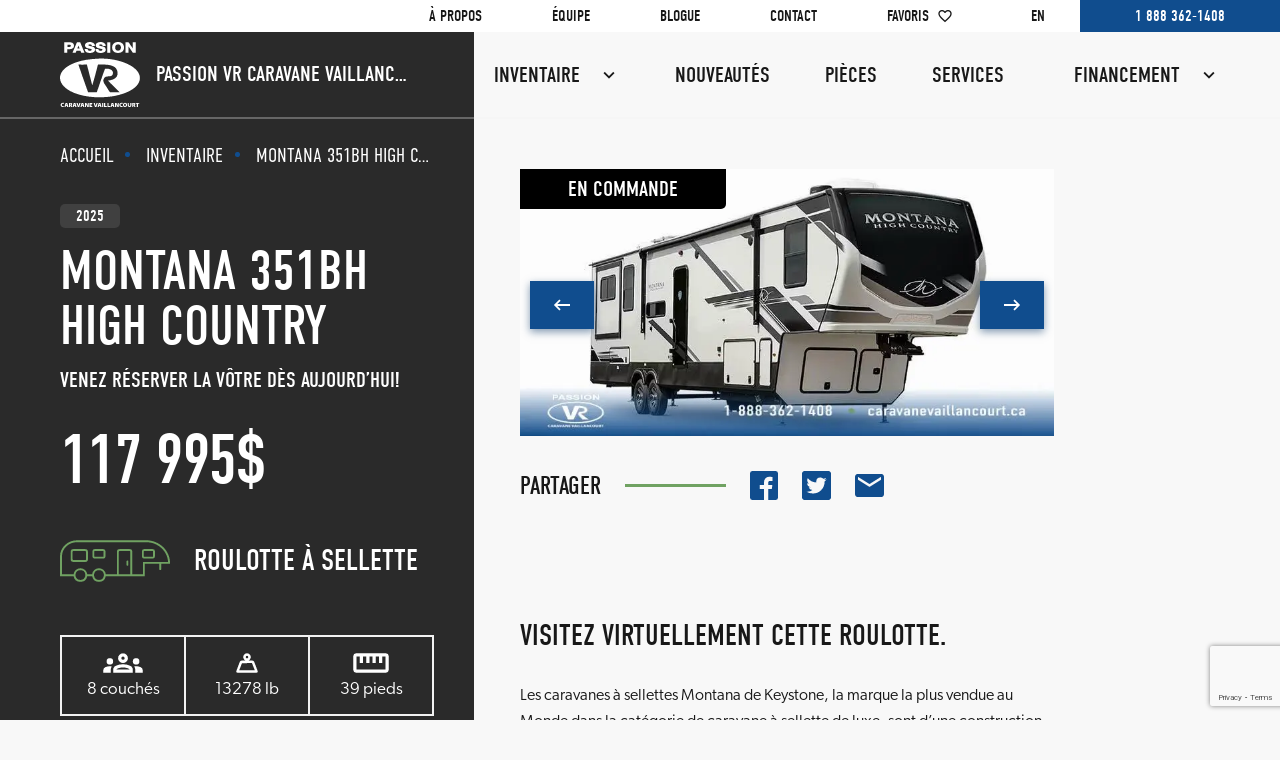

--- FILE ---
content_type: text/html; charset=UTF-8
request_url: https://caravanevaillancourt.ca/inventaire/montana-351bh-high-country
body_size: 37415
content:
<!doctype html>
<html lang="fr-CA" class="no-js">

<head>
	<meta charset="UTF-8">
	<title>Montana 351BH High Country – Passion VR Caravane Vaillancourt</title>
	<meta name="description" content="Les caravanes à sellettes Montana de Keystone, la marque la plus vendue au Monde dans la catégorie de caravane à sellette de luxe, sont d’une con">

	<link href="//www.google-analytics.com" rel="dns-prefetch">

	<meta http-equiv="X-UA-Compatible" content="IE=edge,chrome=1">
	<meta name="viewport" content="width=device-width, initial-scale=1.0">

	<link rel="apple-touch-icon" sizes="180x180" href="https://caravanevaillancourt.ca/app/themes/Acolyte/src/img/favicon/apple-touch-icon.png">
	<link rel="icon" type="image/png" sizes="32x32" href="https://caravanevaillancourt.ca/app/themes/Acolyte/src/img/favicon/favicon-32x32.png">
	<link rel="icon" type="image/png" sizes="16x16" href="https://caravanevaillancourt.ca/app/themes/Acolyte/src/img/favicon/favicon-16x16.png">
	<link rel="manifest" href="https://caravanevaillancourt.ca/app/themes/Acolyte/src/img/favicon/site.webmanifest">
	<link rel="mask-icon" href="https://caravanevaillancourt.ca/app/themes/Acolyte/src/img/favicon/safari-pinned-tab.svg" color="#104d8e">
	<meta name="msapplication-TileColor" content="#2b5797">
	<meta name="theme-color" content="#104d8e">

		<meta property="og:title" content="Montana 351BH High Country – Passion VR Caravane Vaillancourt" />
	<meta property="og:description" content="Les caravanes à sellettes Montana de Keystone, la marque la plus vendue au Monde dans la catégorie de caravane à sellette de luxe, sont d’une con" />
	<meta property="og:url" content="https://caravanevaillancourt.ca/inventaire/montana-351bh-high-country" />
	<meta property="og:site_name" content="Passion VR Caravane Vaillancourt" />
	<meta property="og:type" content="website" />
	<meta property="og:image" content="https://caravanevaillancourt.ca/app/themes/Acolyte/src/img/og-image-fr.png" />

			<script>
			(function(w, d, s, l, i) {
				w[l] = w[l] || [];
				w[l].push({
					'gtm.start': new Date().getTime(),
					event: 'gtm.js'
				});
				var f = d.getElementsByTagName(s)[0],
					j = d.createElement(s),
					dl = l != 'dataLayer' ? '&l=' + l : '';
				j.async = true;
				j.src =
					'https://www.googletagmanager.com/gtm.js?id=' + i + dl;
				f.parentNode.insertBefore(j, f);
			})(window, document, 'script', 'dataLayer', 'GTM-KZ2ZP56');
		</script>
	
        <script>
        (function(d,t) {
            var g=d.createElement(t),s=d.getElementsByTagName(t)[0];
            g.src=src="https://app.matador.ai/_livechat.js";
            g.async = true;
            s.parentNode.insertBefore(g,s);
            g.onload=function(){
                matadorLiveChatWidget("780e9a6d3f1da2b704cae95c61d8a2098488c9c3");
            }
        })(document,"script");
    </script>
    
			<link rel="canonical" href="https://caravanevaillancourt.ca/inventaire/montana-351bh-high-country" />
				<meta name="robots" content="index, follow" />
		
	<meta name='robots' content='max-image-preview:large' />
<link rel='dns-prefetch' href='//www.google.com' />
<link href='https://fonts.gstatic.com' crossorigin rel='preconnect' />
<style id='global-styles-inline-css' type='text/css'>
body{--wp--preset--color--black: #000000;--wp--preset--color--cyan-bluish-gray: #abb8c3;--wp--preset--color--white: #ffffff;--wp--preset--color--pale-pink: #f78da7;--wp--preset--color--vivid-red: #cf2e2e;--wp--preset--color--luminous-vivid-orange: #ff6900;--wp--preset--color--luminous-vivid-amber: #fcb900;--wp--preset--color--light-green-cyan: #7bdcb5;--wp--preset--color--vivid-green-cyan: #00d084;--wp--preset--color--pale-cyan-blue: #8ed1fc;--wp--preset--color--vivid-cyan-blue: #0693e3;--wp--preset--color--vivid-purple: #9b51e0;--wp--preset--gradient--vivid-cyan-blue-to-vivid-purple: linear-gradient(135deg,rgba(6,147,227,1) 0%,rgb(155,81,224) 100%);--wp--preset--gradient--light-green-cyan-to-vivid-green-cyan: linear-gradient(135deg,rgb(122,220,180) 0%,rgb(0,208,130) 100%);--wp--preset--gradient--luminous-vivid-amber-to-luminous-vivid-orange: linear-gradient(135deg,rgba(252,185,0,1) 0%,rgba(255,105,0,1) 100%);--wp--preset--gradient--luminous-vivid-orange-to-vivid-red: linear-gradient(135deg,rgba(255,105,0,1) 0%,rgb(207,46,46) 100%);--wp--preset--gradient--very-light-gray-to-cyan-bluish-gray: linear-gradient(135deg,rgb(238,238,238) 0%,rgb(169,184,195) 100%);--wp--preset--gradient--cool-to-warm-spectrum: linear-gradient(135deg,rgb(74,234,220) 0%,rgb(151,120,209) 20%,rgb(207,42,186) 40%,rgb(238,44,130) 60%,rgb(251,105,98) 80%,rgb(254,248,76) 100%);--wp--preset--gradient--blush-light-purple: linear-gradient(135deg,rgb(255,206,236) 0%,rgb(152,150,240) 100%);--wp--preset--gradient--blush-bordeaux: linear-gradient(135deg,rgb(254,205,165) 0%,rgb(254,45,45) 50%,rgb(107,0,62) 100%);--wp--preset--gradient--luminous-dusk: linear-gradient(135deg,rgb(255,203,112) 0%,rgb(199,81,192) 50%,rgb(65,88,208) 100%);--wp--preset--gradient--pale-ocean: linear-gradient(135deg,rgb(255,245,203) 0%,rgb(182,227,212) 50%,rgb(51,167,181) 100%);--wp--preset--gradient--electric-grass: linear-gradient(135deg,rgb(202,248,128) 0%,rgb(113,206,126) 100%);--wp--preset--gradient--midnight: linear-gradient(135deg,rgb(2,3,129) 0%,rgb(40,116,252) 100%);--wp--preset--duotone--dark-grayscale: url('#wp-duotone-dark-grayscale');--wp--preset--duotone--grayscale: url('#wp-duotone-grayscale');--wp--preset--duotone--purple-yellow: url('#wp-duotone-purple-yellow');--wp--preset--duotone--blue-red: url('#wp-duotone-blue-red');--wp--preset--duotone--midnight: url('#wp-duotone-midnight');--wp--preset--duotone--magenta-yellow: url('#wp-duotone-magenta-yellow');--wp--preset--duotone--purple-green: url('#wp-duotone-purple-green');--wp--preset--duotone--blue-orange: url('#wp-duotone-blue-orange');--wp--preset--font-size--small: 13px;--wp--preset--font-size--medium: 20px;--wp--preset--font-size--large: 36px;--wp--preset--font-size--x-large: 42px;}.has-black-color{color: var(--wp--preset--color--black) !important;}.has-cyan-bluish-gray-color{color: var(--wp--preset--color--cyan-bluish-gray) !important;}.has-white-color{color: var(--wp--preset--color--white) !important;}.has-pale-pink-color{color: var(--wp--preset--color--pale-pink) !important;}.has-vivid-red-color{color: var(--wp--preset--color--vivid-red) !important;}.has-luminous-vivid-orange-color{color: var(--wp--preset--color--luminous-vivid-orange) !important;}.has-luminous-vivid-amber-color{color: var(--wp--preset--color--luminous-vivid-amber) !important;}.has-light-green-cyan-color{color: var(--wp--preset--color--light-green-cyan) !important;}.has-vivid-green-cyan-color{color: var(--wp--preset--color--vivid-green-cyan) !important;}.has-pale-cyan-blue-color{color: var(--wp--preset--color--pale-cyan-blue) !important;}.has-vivid-cyan-blue-color{color: var(--wp--preset--color--vivid-cyan-blue) !important;}.has-vivid-purple-color{color: var(--wp--preset--color--vivid-purple) !important;}.has-black-background-color{background-color: var(--wp--preset--color--black) !important;}.has-cyan-bluish-gray-background-color{background-color: var(--wp--preset--color--cyan-bluish-gray) !important;}.has-white-background-color{background-color: var(--wp--preset--color--white) !important;}.has-pale-pink-background-color{background-color: var(--wp--preset--color--pale-pink) !important;}.has-vivid-red-background-color{background-color: var(--wp--preset--color--vivid-red) !important;}.has-luminous-vivid-orange-background-color{background-color: var(--wp--preset--color--luminous-vivid-orange) !important;}.has-luminous-vivid-amber-background-color{background-color: var(--wp--preset--color--luminous-vivid-amber) !important;}.has-light-green-cyan-background-color{background-color: var(--wp--preset--color--light-green-cyan) !important;}.has-vivid-green-cyan-background-color{background-color: var(--wp--preset--color--vivid-green-cyan) !important;}.has-pale-cyan-blue-background-color{background-color: var(--wp--preset--color--pale-cyan-blue) !important;}.has-vivid-cyan-blue-background-color{background-color: var(--wp--preset--color--vivid-cyan-blue) !important;}.has-vivid-purple-background-color{background-color: var(--wp--preset--color--vivid-purple) !important;}.has-black-border-color{border-color: var(--wp--preset--color--black) !important;}.has-cyan-bluish-gray-border-color{border-color: var(--wp--preset--color--cyan-bluish-gray) !important;}.has-white-border-color{border-color: var(--wp--preset--color--white) !important;}.has-pale-pink-border-color{border-color: var(--wp--preset--color--pale-pink) !important;}.has-vivid-red-border-color{border-color: var(--wp--preset--color--vivid-red) !important;}.has-luminous-vivid-orange-border-color{border-color: var(--wp--preset--color--luminous-vivid-orange) !important;}.has-luminous-vivid-amber-border-color{border-color: var(--wp--preset--color--luminous-vivid-amber) !important;}.has-light-green-cyan-border-color{border-color: var(--wp--preset--color--light-green-cyan) !important;}.has-vivid-green-cyan-border-color{border-color: var(--wp--preset--color--vivid-green-cyan) !important;}.has-pale-cyan-blue-border-color{border-color: var(--wp--preset--color--pale-cyan-blue) !important;}.has-vivid-cyan-blue-border-color{border-color: var(--wp--preset--color--vivid-cyan-blue) !important;}.has-vivid-purple-border-color{border-color: var(--wp--preset--color--vivid-purple) !important;}.has-vivid-cyan-blue-to-vivid-purple-gradient-background{background: var(--wp--preset--gradient--vivid-cyan-blue-to-vivid-purple) !important;}.has-light-green-cyan-to-vivid-green-cyan-gradient-background{background: var(--wp--preset--gradient--light-green-cyan-to-vivid-green-cyan) !important;}.has-luminous-vivid-amber-to-luminous-vivid-orange-gradient-background{background: var(--wp--preset--gradient--luminous-vivid-amber-to-luminous-vivid-orange) !important;}.has-luminous-vivid-orange-to-vivid-red-gradient-background{background: var(--wp--preset--gradient--luminous-vivid-orange-to-vivid-red) !important;}.has-very-light-gray-to-cyan-bluish-gray-gradient-background{background: var(--wp--preset--gradient--very-light-gray-to-cyan-bluish-gray) !important;}.has-cool-to-warm-spectrum-gradient-background{background: var(--wp--preset--gradient--cool-to-warm-spectrum) !important;}.has-blush-light-purple-gradient-background{background: var(--wp--preset--gradient--blush-light-purple) !important;}.has-blush-bordeaux-gradient-background{background: var(--wp--preset--gradient--blush-bordeaux) !important;}.has-luminous-dusk-gradient-background{background: var(--wp--preset--gradient--luminous-dusk) !important;}.has-pale-ocean-gradient-background{background: var(--wp--preset--gradient--pale-ocean) !important;}.has-electric-grass-gradient-background{background: var(--wp--preset--gradient--electric-grass) !important;}.has-midnight-gradient-background{background: var(--wp--preset--gradient--midnight) !important;}.has-small-font-size{font-size: var(--wp--preset--font-size--small) !important;}.has-medium-font-size{font-size: var(--wp--preset--font-size--medium) !important;}.has-large-font-size{font-size: var(--wp--preset--font-size--large) !important;}.has-x-large-font-size{font-size: var(--wp--preset--font-size--x-large) !important;}
</style>
<link rel='stylesheet' id='aco_custom-css'  href='https://caravanevaillancourt.ca/app/themes/Acolyte/dist/style.css?ver=1.1.2' media='all' />
<script type='text/javascript' src='https://www.google.com/recaptcha/api.js?render=6LfBkN4cAAAAAC7PGfHPJ5zaQutaX5Zr-LOqOuuw&#038;ver=5.9.10' id='recaptcha-js'></script>
<link rel="https://api.w.org/" href="https://caravanevaillancourt.ca/wp-json/" /><link rel="alternate" type="application/json+oembed" href="https://caravanevaillancourt.ca/wp-json/oembed/1.0/embed?url=https%3A%2F%2Fcaravanevaillancourt.ca%2Finventaire%2Fmontana-351bh-high-country" />
<link rel="alternate" type="text/xml+oembed" href="https://caravanevaillancourt.ca/wp-json/oembed/1.0/embed?url=https%3A%2F%2Fcaravanevaillancourt.ca%2Finventaire%2Fmontana-351bh-high-country&#038;format=xml" />
<script type="text/javascript">
(function(url){
	if(/(?:Chrome\/26\.0\.1410\.63 Safari\/537\.31|WordfenceTestMonBot)/.test(navigator.userAgent)){ return; }
	var addEvent = function(evt, handler) {
		if (window.addEventListener) {
			document.addEventListener(evt, handler, false);
		} else if (window.attachEvent) {
			document.attachEvent('on' + evt, handler);
		}
	};
	var removeEvent = function(evt, handler) {
		if (window.removeEventListener) {
			document.removeEventListener(evt, handler, false);
		} else if (window.detachEvent) {
			document.detachEvent('on' + evt, handler);
		}
	};
	var evts = 'contextmenu dblclick drag dragend dragenter dragleave dragover dragstart drop keydown keypress keyup mousedown mousemove mouseout mouseover mouseup mousewheel scroll'.split(' ');
	var logHuman = function() {
		if (window.wfLogHumanRan) { return; }
		window.wfLogHumanRan = true;
		var wfscr = document.createElement('script');
		wfscr.type = 'text/javascript';
		wfscr.async = true;
		wfscr.src = url + '&r=' + Math.random();
		(document.getElementsByTagName('head')[0]||document.getElementsByTagName('body')[0]).appendChild(wfscr);
		for (var i = 0; i < evts.length; i++) {
			removeEvent(evts[i], logHuman);
		}
	};
	for (var i = 0; i < evts.length; i++) {
		addEvent(evts[i], logHuman);
	}
})('//caravanevaillancourt.ca/?wordfence_lh=1&hid=12D8DC89331C03792E05B7F1B1E0555E');
</script>
	<style>
		html {
			margin: 0;
			padding: 0;
			background-color: var(--body-bg-color);
			font-size: 9px;
			line-height: var(--font-line-height);
			font-family: var(--font-primary);
			font-weight: var(--font-book);
			color: var(--body-text-color);
			overscroll-behavior: none;
			-moz-osx-font-smoothing: grayscale;
			-webkit-font-smoothing: antialiased;
			font-smoothing: antialiased;
			-webkit-text-size-adjust: 100%;
			-ms-text-size-adjust: 100%;
			-ms-overflow-style: scrollbar;
			-webkit-tap-highlight-color: rgba(var(--primary), 0.15);
		}

		.js-firstPageLoad .FirstLoadAnimation {
			opacity: 1;
		}

		.FirstLoadAnimation {
			position: fixed;
			top: 0;
			left: 0;
			height: 100%;
			width: 100%;
			background: #104D8E;
			z-index: 10000;
			opacity: 0;
			pointer-events: none;
			transition: all $ease-in .45s;
		}

		.FirstLoadAnimation_inner {
			position: absolute;
			top: 50%;
			left: 50%;
			transform: translate3d(-50%, -50%, 0);
			max-width: 300px;
		}

		.FirstLoadAnimation_inner svg {
			width: 200px;
			height: auto;
		}

		.FirstLoadAnimation_inner svg path,
		.FirstLoadAnimation_inner svg rect,
		.FirstLoadAnimation_inner svg circle,
		.FirstLoadAnimation_inner svg polygon {
			fill: white;
		}

		#contenu {
			width: 100%;
			/* height: 100%; */
			/* overflow-x: hidden; */
		}
	</style>

	<noscript>
		<style>
			[data-simplebar] {
				overflow: auto !important;
			}
		</style>
	</noscript>

    <script async defer src="https://sdk.autoverify.com/5f6c2b7c-a4bd-42e6-9e3e-5f1820de3964/2cc5ea3c-1207-4145-8519-e6ad7e68986e/sdk.min.js"></script>

</head>

<body class="vehicle-template-default single single-vehicle postid-50629 js-firstPageLoad montana-351bh-high-country" data-lang="fr" data-barba="wrapper">
			<noscript>
			<iframe src="https://www.googletagmanager.com/ns.html?id=GTM-KZ2ZP56" height="0" width="0" style="display:none;visibility:hidden"></iframe>
		</noscript>
	
	<a class="h-VisuallyHidden h-SkipToContent" href="#contenu">
		Passer au contenu principal (Appuyer sur ⏎)	</a>

	
	<div class="h-SvgList">
		<svg id="boite-campeur" data-name="Group 417" xmlns="http://www.w3.org/2000/svg" width="174.523" height="109.358" viewBox="0 0 174.523 109.358">
  <path id="Path_1080" data-name="Path 1080" d="M1042.889,384.595h21.21a5.01,5.01,0,0,0,5.007-5.007V370.8a5.03,5.03,0,0,0-5.007-5.031h-21.21a5.05,5.05,0,0,0-5.031,5.031v8.786A5.03,5.03,0,0,0,1042.889,384.595Zm-.307-13.794a.313.313,0,0,1,.307-.307h21.21a.293.293,0,0,1,.283.307v8.786a.287.287,0,0,1-.283.283h-21.21a.309.309,0,0,1-.307-.283Z" transform="translate(-936.106 -357.739)"/>
  <path id="Path_1081" data-name="Path 1081" d="M1047.8,365.77h-21.21a5.05,5.05,0,0,0-5.031,5.031v8.786a5.03,5.03,0,0,0,5.031,5.007h21.21a5.01,5.01,0,0,0,5.007-5.007V370.8A5.03,5.03,0,0,0,1047.8,365.77Zm.283,13.817a.287.287,0,0,1-.283.283h-21.21a.309.309,0,0,1-.307-.283V370.8a.313.313,0,0,1,.307-.307h21.21a.293.293,0,0,1,.283.307Z" transform="translate(-958.305 -357.739)"/>
  <path id="Path_1082" data-name="Path 1082" d="M1032.032,365.77h-22.32a6.955,6.955,0,0,0-6.944,6.944v26.217a6.955,6.955,0,0,0,6.944,6.944h22.32a6.956,6.956,0,0,0,6.944-6.944V372.714A6.956,6.956,0,0,0,1032.032,365.77Zm2.22,33.162a2.233,2.233,0,0,1-2.22,2.22h-22.32a2.233,2.233,0,0,1-2.22-2.22V372.714a2.248,2.248,0,0,1,2.22-2.22h22.32a2.248,2.248,0,0,1,2.22,2.22Z" transform="translate(-983.896 -357.739)"/>
  <path id="Path_1083" data-name="Path 1083" d="M1162.712,425.2l-21.494-3.212-15.423-23.454h26.642v-2.362a33.819,33.819,0,0,0-33.775-33.8h-111.7a12.217,12.217,0,0,0-12.187,12.188v69.2h18.872v13.392h12.8a16.911,16.911,0,0,0,32.76,0h62.072a16.908,16.908,0,0,0,33.492,0h8.173a6.355,6.355,0,0,0,6.353-6.354V432.449A7.171,7.171,0,0,0,1162.712,425.2ZM1013.6,439.038H999.5V374.558a7.479,7.479,0,0,1,7.464-7.464h111.7a29.1,29.1,0,0,1,28.957,26.713h-58.127l.047,27.682H1013.65Zm29.241,26.1a12.192,12.192,0,0,1-11.455-7.983,11.4,11.4,0,0,1-.78-4.228,3.481,3.481,0,0,1,.024-.5,12.209,12.209,0,0,1,24.4,0,3.481,3.481,0,0,1,.024.5,11.4,11.4,0,0,1-.78,4.228A12.185,12.185,0,0,1,1042.843,465.138ZM1138.029,467a12.217,12.217,0,0,1-11.975-9.849,11.928,11.928,0,0,1,0-4.724,12.2,12.2,0,0,1,23.95,0,11.94,11.94,0,0,1,0,4.724A12.218,12.218,0,0,1,1138.029,467Zm26.548-16.2a1.633,1.633,0,0,1-1.63,1.63h-8.173a16.908,16.908,0,0,0-33.492,0h-61.528a16.931,16.931,0,0,0-33.847,0h-7.535V426.213h75.889V398.767h26.029l18.14,27.587,23.761,3.519a2.544,2.544,0,0,1,2.385,2.575Z" transform="translate(-994.778 -362.37)"/>
  <path id="Path_1084" data-name="Path 1084" d="M1057.4,381.407a3.013,3.013,0,0,0-2.551-1.417h-11.857a3.014,3.014,0,0,0-3.023,3.023v16.51a3.009,3.009,0,0,0,3.023,3h22.273a3.022,3.022,0,0,0,2.574-4.606ZM1044.692,397.8V384.714h9.235l8.243,13.085Z" transform="translate(-933.232 -338.373)"/>
</svg>
		<svg id="classe-a" data-name="Group 408" xmlns="http://www.w3.org/2000/svg" width="207.732" height="101.445" viewBox="0 0 207.732 101.445">
  <path id="Path_1044" data-name="Path 1044" d="M729.719,160.51H575.863c-9.471,0-17.195,7.96-17.195,17.714V237.2a5.139,5.139,0,0,0,4.133,5.055l25.06,5.055h13.7a16.9,16.9,0,0,0,33.492.024h12.613v.024H679.6v-.024h34.6a16.9,16.9,0,0,0,33.492.024H766.4V195.632C765.125,177.917,746.961,160.51,729.719,160.51Zm31.957,45.219-33.284.038a1.623,1.623,0,0,1-.408-1.223v-16a2,2,0,0,1,.349-1.181H759.6a27.582,27.582,0,0,1,2.078,8.432Zm-143.369,51.5a12.214,12.214,0,0,1-11.975-9.92A10.547,10.547,0,0,1,606.1,245a11.137,11.137,0,0,1,.236-2.362,12.2,12.2,0,0,1,23.95,0,11.126,11.126,0,0,1,.236,2.362,10.536,10.536,0,0,1-.236,2.315A12.214,12.214,0,0,1,618.307,257.231Zm56.568-14.6H652.389V194.853a1.184,1.184,0,0,1,1.181-1.181h20.124a1.184,1.184,0,0,1,1.181,1.181Zm56.072,14.6a12.213,12.213,0,0,1-11.975-9.9,10.913,10.913,0,0,1-.236-2.338,11.133,11.133,0,0,1,.236-2.362,12.2,12.2,0,0,1,23.95,0,11.927,11.927,0,0,1,0,4.724A12.215,12.215,0,0,1,730.947,257.231Zm16.746-14.6a16.908,16.908,0,0,0-33.492,0H679.6V194.853a5.922,5.922,0,0,0-5.9-5.9H653.57a5.907,5.907,0,0,0-5.9,5.9v47.782H635.053a16.908,16.908,0,0,0-33.492,0H588.57l-24.824-5.007a.412.412,0,0,1-.354-.425V178.224a10.321,10.321,0,0,1,.189-2.1H715.292a2.362,2.362,0,1,0,0-4.724H565.279l0-.007a12.318,12.318,0,0,1,10.581-6.165H729.719c10.345,0,21.375,7.653,27.422,17.407H728.333c-2.844,0-5.073,2.593-5.073,5.9v16c0,3.314,2.178,5.91,4.96,5.91h33.457v32.181Z" transform="translate(-558.668 -160.51)"/>
  <path id="Path_1045" data-name="Path 1045" d="M606.87,182.465a2.361,2.361,0,0,0-2.362,2.362v6.861a2.362,2.362,0,1,0,4.724,0v-6.861A2.361,2.361,0,0,0,606.87,182.465Z" transform="translate(-496.237 -130.609)"/>
  <path id="Path_1046" data-name="Path 1046" d="M600.2,172.55H571.263a6.774,6.774,0,0,0-6.755,6.779V197.8a6.774,6.774,0,0,0,6.755,6.779H600.2a6.794,6.794,0,0,0,6.779-6.779v-18.47A6.794,6.794,0,0,0,600.2,172.55Zm2.055,25.249a2.056,2.056,0,0,1-2.055,2.055H571.263a2.051,2.051,0,0,1-2.031-2.055v-18.47a2.052,2.052,0,0,1,2.031-2.055H600.2a2.056,2.056,0,0,1,2.055,2.055Z" transform="translate(-550.714 -144.112)"/>
  <path id="Path_1047" data-name="Path 1047" d="M638.966,172.55H617.9a5.484,5.484,0,0,0-5.479,5.48v12.707a5.484,5.484,0,0,0,5.479,5.48h21.069a5.484,5.484,0,0,0,5.48-5.48V178.03A5.484,5.484,0,0,0,638.966,172.55Zm.756,18.187a.746.746,0,0,1-.756.756H617.9a.761.761,0,0,1-.756-.756V178.03a.761.761,0,0,1,.756-.756h21.069a.746.746,0,0,1,.756.756Z" transform="translate(-485.464 -144.112)"/>
</svg>
		<svg id="classe-b" data-name="Group 407" xmlns="http://www.w3.org/2000/svg" width="181.893" height="98.847" viewBox="0 0 181.893 98.847">
  <path id="Path_1041" data-name="Path 1041" d="M396.335,171.3H366.692a6.411,6.411,0,0,0-6.424,6.4v15a6.426,6.426,0,0,0,6.424,6.4h29.642a6.421,6.421,0,0,0,6.4-6.4v-15A6.406,6.406,0,0,0,396.335,171.3Zm1.677,21.4a1.683,1.683,0,0,1-1.677,1.677H366.692a1.689,1.689,0,0,1-1.7-1.677v-15a1.689,1.689,0,0,1,1.7-1.677h29.642a1.683,1.683,0,0,1,1.677,1.677Z" transform="translate(-342.105 -147.114)"/>
  <path id="Path_1042" data-name="Path 1042" d="M417.711,171.3H388.069a6.406,6.406,0,0,0-6.4,6.4v15a6.421,6.421,0,0,0,6.4,6.4h29.642a6.426,6.426,0,0,0,6.424-6.4v-15A6.411,6.411,0,0,0,417.711,171.3Zm1.7,21.4a1.689,1.689,0,0,1-1.7,1.677H388.069a1.683,1.683,0,0,1-1.677-1.677v-15a1.684,1.684,0,0,1,1.677-1.677h29.642a1.689,1.689,0,0,1,1.7,1.677Z" transform="translate(-312.959 -147.114)"/>
  <path id="Path_1043" data-name="Path 1043" d="M530.928,208.181l-23.808-35.051A27.5,27.5,0,0,0,484.35,161.06H359.073a6.492,6.492,0,0,0-6.5,6.5V245.31h17.738a16.9,16.9,0,0,0,33.492,0h75.96a16.9,16.9,0,0,0,33.492,0h21.21V219.73A20.552,20.552,0,0,0,530.928,208.181Zm-5.621.142v0H485.34a1.117,1.117,0,0,1-1.03-1.183v-16a1.183,1.183,0,0,1,1.181-1.181h27.339l0,.009ZM387.062,255.183a12.215,12.215,0,0,1-11.975-9.873,10.909,10.909,0,0,1-.236-2.338,10.115,10.115,0,0,1,.26-2.386,12.181,12.181,0,0,1,23.9,0,10.115,10.115,0,0,1,.26,2.386,10.909,10.909,0,0,1-.236,2.338A12.215,12.215,0,0,1,387.062,255.183Zm109.452,0a12.215,12.215,0,0,1-11.975-9.873,10.909,10.909,0,0,1-.236-2.338,10.115,10.115,0,0,1,.26-2.386,12.181,12.181,0,0,1,23.9,0,10.12,10.12,0,0,1,.26,2.386,10.912,10.912,0,0,1-.236,2.338A12.215,12.215,0,0,1,496.514,255.183Zm33.232-14.6H513.26a16.912,16.912,0,0,0-33.492,0h-75.96a16.912,16.912,0,0,0-33.492,0H357.3V178.361H461.385a2.362,2.362,0,0,0,0-4.724H357.3v-6.082a1.784,1.784,0,0,1,1.771-1.771H484.35a22.756,22.756,0,0,1,18.848,9.991l6.42,9.462H485.491a5.912,5.912,0,0,0-5.9,5.9v16a5.837,5.837,0,0,0,5.754,5.907h42.919a15.434,15.434,0,0,1,1.488,6.682Z" transform="translate(-352.578 -161.06)"/>
</svg>
		<svg id="classe-c" data-name="Group 409" xmlns="http://www.w3.org/2000/svg" width="190.025" height="98.847" viewBox="0 0 190.025 98.847">
  <path id="Path_1048" data-name="Path 1048" d="M318.558,217.652l-27.021-26.029h24.918V177a15.967,15.967,0,0,0-15.943-15.943H150.459a15.971,15.971,0,0,0-15.964,15.91c0,.014-.009.028-.009.042l.007.033V245.31h17.714a16.918,16.918,0,0,0,33.516,0h89.069a16.9,16.9,0,0,0,33.492,0H324.51V229.816A15.575,15.575,0,0,0,318.558,217.652Zm-14.691-7.582.007.007H268.8a1.117,1.117,0,0,1-1.032-1.183V191.671h.007l17.053.047Zm-134.89,45.113a12.241,12.241,0,0,1-12-9.873,11.928,11.928,0,0,1,0-4.724,12.219,12.219,0,0,1,23.974,0,11.926,11.926,0,0,1,0,4.724A12.215,12.215,0,0,1,168.976,255.183Zm45.255-14.6V192.8a1.184,1.184,0,0,1,1.181-1.181h20.124a1.184,1.184,0,0,1,1.181,1.181v47.782Zm36.279,0h-9.07V192.8a5.907,5.907,0,0,0-5.9-5.9H215.412a5.907,5.907,0,0,0-5.9,5.9v47.782H185.722a16.922,16.922,0,0,0-33.516,0H139.216V179.374H265.407a2.362,2.362,0,1,0,0-4.724H139.476v-.009a11.208,11.208,0,0,1,10.983-8.857H300.512A11.229,11.229,0,0,1,311.732,177v9.9H250.51Zm41.027,14.6a12.215,12.215,0,0,1-11.975-9.873,11.927,11.927,0,0,1,0-4.724,12.2,12.2,0,0,1,23.95,0,11.93,11.93,0,0,1,0,4.724A12.215,12.215,0,0,1,291.537,255.183Zm28.249-14.6h-11.5a16.908,16.908,0,0,0-33.492,0H255.234V191.623l7.811.024v17.247A5.839,5.839,0,0,0,268.8,214.8h39.985l6.654,6.417a10.978,10.978,0,0,1,4.346,8.6Z" transform="translate(-134.485 -161.06)"/>
  <path id="Path_1049" data-name="Path 1049" d="M179.951,172H149.293a5.907,5.907,0,0,0-5.9,5.9v10.558a5.907,5.907,0,0,0,5.9,5.9h30.658a5.922,5.922,0,0,0,5.9-5.9V177.9A5.922,5.922,0,0,0,179.951,172Zm1.181,16.463a1.184,1.184,0,0,1-1.181,1.181H149.293a1.169,1.169,0,0,1-1.181-1.181V177.9a1.184,1.184,0,0,1,1.181-1.181h30.658a1.2,1.2,0,0,1,1.181,1.181Z" transform="translate(-122.36 -146.16)"/>
  <path id="Path_1050" data-name="Path 1050" d="M176.77,181.916a2.36,2.36,0,0,0-2.362,2.362v6.861a2.362,2.362,0,1,0,4.724,0v-6.861A2.36,2.36,0,0,0,176.77,181.916Z" transform="translate(-80.112 -132.655)"/>
</svg>
		<svg id="roulotte-a-sellette" data-name="Group 410" xmlns="http://www.w3.org/2000/svg" width="270.347" height="103.571" viewBox="0 0 270.347 103.571">
  <path id="Path_1051" data-name="Path 1051" d="M806.787,169.38h-28.91a6.774,6.774,0,0,0-6.779,6.755v18.494a6.774,6.774,0,0,0,6.779,6.755h28.91a6.774,6.774,0,0,0,6.779-6.755V176.135A6.774,6.774,0,0,0,806.787,169.38Zm2.055,25.249a2.036,2.036,0,0,1-2.055,2.031h-28.91a2.036,2.036,0,0,1-2.055-2.031V176.135a2.036,2.036,0,0,1,2.055-2.031h28.91a2.036,2.036,0,0,1,2.055,2.031Z" transform="translate(-744.904 -147.367)"/>
  <path id="Path_1052" data-name="Path 1052" d="M871.8,169.38H850.727a5.484,5.484,0,0,0-5.48,5.48v12.684a5.484,5.484,0,0,0,5.48,5.48H871.8a5.484,5.484,0,0,0,5.48-5.48V174.86A5.484,5.484,0,0,0,871.8,169.38Zm.756,18.163a.746.746,0,0,1-.756.756H850.727a.761.761,0,0,1-.756-.756V174.86a.761.761,0,0,1,.756-.756H871.8a.746.746,0,0,1,.756.756Z" transform="translate(-643.917 -147.367)"/>
  <path id="Path_1053" data-name="Path 1053" d="M820.316,169.38H799.248a5.484,5.484,0,0,0-5.48,5.48v12.684a5.484,5.484,0,0,0,5.48,5.48h21.068a5.484,5.484,0,0,0,5.48-5.48V174.86A5.484,5.484,0,0,0,820.316,169.38Zm.756,18.163a.761.761,0,0,1-.756.756H799.248a.746.746,0,0,1-.756-.756V174.86a.746.746,0,0,1,.756-.756h21.068a.761.761,0,0,1,.756.756Z" transform="translate(-714.029 -147.367)"/>
  <path id="Path_1054" data-name="Path 1054" d="M1030.355,216.345c0-31.036-26.43-56.285-58.907-56.285H802.027c-23.171,0-42.019,18.022-42.019,40.176v49.412h33.516a16.906,16.906,0,0,0,33.3,0h12.282a16.906,16.906,0,0,0,33.3,0H968.52V218.707h35.533v13.411a2.362,2.362,0,0,0,4.724,0V218.707h21.579Zm-220.18,42.562a12.209,12.209,0,0,1-11.833-9.259,11.51,11.51,0,0,1-.236-4.724,12.2,12.2,0,0,1,24.139,0,11.5,11.5,0,0,1-.236,4.724A12.209,12.209,0,0,1,810.175,258.907Zm45.585,0a12.209,12.209,0,0,1-11.833-9.259,11.5,11.5,0,0,1-.236-4.724,12.2,12.2,0,0,1,24.139,0,11.5,11.5,0,0,1-.236,4.724A12.209,12.209,0,0,1,855.761,258.907Zm48.916-13.983V188.663a1.87,1.87,0,0,1,1.866-1.866h24.541a1.845,1.845,0,0,1,1.842,1.842v56.285ZM963.8,213.983v30.941H937.649V188.639a6.567,6.567,0,0,0-6.566-6.566H906.542a6.592,6.592,0,0,0-6.59,6.59v56.261H872.6a16.933,16.933,0,0,0-33.681,0h-11.9a16.933,16.933,0,0,0-33.681,0h-28.6V200.236c0-19.533,16.746-35.453,37.295-35.453H971.448c29.052,0,52.837,21.872,54.135,49.2Z" transform="translate(-760.008 -160.06)"/>
  <path id="Path_1055" data-name="Path 1055" d="M831.513,181.392a2.361,2.361,0,0,0-2.362,2.362v8.316a2.362,2.362,0,1,0,4.724,0v-8.316A2.36,2.36,0,0,0,831.513,181.392Z" transform="translate(-665.84 -131.007)"/>
</svg>
		<svg id="roulotte-cargo" data-name="Group 411" xmlns="http://www.w3.org/2000/svg" width="263.121" height="99.23" viewBox="0 0 263.121 99.23">
  <path id="Path_1056" data-name="Path 1056" d="M1236.8,240.336h-6.778V235.99a2.362,2.362,0,0,0-4.724,0v4.346h-13.933V206.518a45.593,45.593,0,0,0-45.538-45.538h-119.75a16.607,16.607,0,0,0-16.6,16.581v62.827a4.492,4.492,0,0,0,.095.968l.007.017-51.795,14.2a2.363,2.363,0,0,0,.624,4.641,2.41,2.41,0,0,0,.628-.085l54.147-14.842a2.143,2.143,0,0,0,.5-.253l.042.012a2.566,2.566,0,0,0,.425.024h26.005a16.924,16.924,0,0,0,33.02,0h12.566a16.924,16.924,0,0,0,33.02,0h67.929l.045,0h18.565v4.346a2.362,2.362,0,0,0,4.724,0V245.06h6.778a2.362,2.362,0,1,0,0-4.724Zm-160.137,13.208a12.234,12.234,0,0,1-12.211-12.211c0-.307.024-.638.047-.945a12.2,12.2,0,0,1,24.328-.024c.024.331.047.638.047.968a12.234,12.234,0,0,1-12.211,12.211Zm45.585,0a12.235,12.235,0,0,1-12.211-12.211c0-.331.024-.638.047-.968a12.2,12.2,0,0,1,24.328,0c.024.331.047.638.047.968a12.234,12.234,0,0,1-12.211,12.211Zm32.571-13.208V192.554a1.2,1.2,0,0,1,1.2-1.181h20.1a1.17,1.17,0,0,1,1.181,1.181v47.782Zm21.3-53.687h-20.1a5.927,5.927,0,0,0-5.928,5.9v47.81h-10.959a16.915,16.915,0,0,0-33.776,0h-11.81a16.914,16.914,0,0,0-33.776.024h-25.579V177.561a11.869,11.869,0,0,1,11.88-11.857h119.75a40.855,40.855,0,0,1,40.814,40.814v33.823h-24.611V192.554A5.907,5.907,0,0,0,1176.12,186.65Z" transform="translate(-976.036 -160.98)"/>
  <path id="Path_1057" data-name="Path 1057" d="M1060.256,181.762a2.36,2.36,0,0,0-2.362,2.362v6.861a2.362,2.362,0,1,0,4.724,0v-6.861A2.361,2.361,0,0,0,1060.256,181.762Z" transform="translate(-864.552 -132.676)"/>
  <path id="Path_1058" data-name="Path 1058" d="M1057.706,172.27h-21.068a5.484,5.484,0,0,0-5.48,5.48v12.707a5.484,5.484,0,0,0,5.48,5.48h21.068a5.484,5.484,0,0,0,5.48-5.48V177.75A5.484,5.484,0,0,0,1057.706,172.27Zm.756,18.187a.777.777,0,0,1-.756.756h-21.068a.761.761,0,0,1-.756-.756V177.75a.746.746,0,0,1,.756-.756h21.068a.761.761,0,0,1,.756.756Z" transform="translate(-900.965 -145.604)"/>
  <path id="Path_1059" data-name="Path 1059" d="M1038.406,172.27h-21.069a5.484,5.484,0,0,0-5.48,5.48v12.707a5.484,5.484,0,0,0,5.48,5.48h21.069a5.483,5.483,0,0,0,5.479-5.48V177.75A5.483,5.483,0,0,0,1038.406,172.27Zm.756,18.187a.777.777,0,0,1-.756.756h-21.069a.761.761,0,0,1-.756-.756V177.75a.746.746,0,0,1,.756-.756h21.069a.761.761,0,0,1,.756.756Z" transform="translate(-927.25 -145.604)"/>
</svg>
		<svg id="roulotte-de-voyage" data-name="Group 412" xmlns="http://www.w3.org/2000/svg" width="250.856" height="96.65" viewBox="0 0 250.856 96.65">
  <path id="Path_1060" data-name="Path 1060" d="M370.1,442.17h-6.776v-4.346a2.362,2.362,0,1,0-4.724,0v4.346h-9V420.079a55.33,55.33,0,0,0-55.293-55.269H164.666a43.083,43.083,0,0,0-43.058,43.058v39.019h33.658a16.908,16.908,0,0,0,33.492,0h7.724a16.908,16.908,0,0,0,33.492,0H339.957l.028.007H358.6v4.344a2.362,2.362,0,0,0,4.724,0v-4.344H370.1a2.362,2.362,0,1,0,0-4.724ZM172.012,456.736a12.217,12.217,0,0,1-11.975-9.849,11.927,11.927,0,0,1,0-4.724,12.2,12.2,0,0,1,23.95,0,11.929,11.929,0,0,1,0,4.724A12.217,12.217,0,0,1,172.012,456.736Zm41.216,0a12.217,12.217,0,0,1-11.975-9.849,11.927,11.927,0,0,1,0-4.724,12.2,12.2,0,0,1,23.95,0,11.929,11.929,0,0,1,0,4.724A12.217,12.217,0,0,1,213.227,456.736Zm41.546-14.573V394.381a1.169,1.169,0,0,1,1.181-1.181h20.124a1.184,1.184,0,0,1,1.181,1.181v47.782Zm21.3-53.687H255.955a5.907,5.907,0,0,0-5.9,5.9v47.782H229.974a16.908,16.908,0,0,0-33.492,0h-7.724a16.908,16.908,0,0,0-33.492,0H126.332v-34.3a38.375,38.375,0,0,1,38.334-38.334H294.313a50.608,50.608,0,0,1,50.569,50.545v22.084h-62.9V394.381A5.907,5.907,0,0,0,276.078,388.477Z" transform="translate(-121.608 -364.81)"/>
  <path id="Path_1061" data-name="Path 1061" d="M186.511,384.743a2.363,2.363,0,0,0-2.362,2.362v6.861a2.362,2.362,0,0,0,4.724,0V387.1A2.361,2.361,0,0,0,186.511,384.743Z" transform="translate(-36.431 -337.663)"/>
  <path id="Path_1062" data-name="Path 1062" d="M167.85,374.83H138.917a6.774,6.774,0,0,0-6.779,6.755v18.494a6.794,6.794,0,0,0,6.779,6.779H167.85a6.774,6.774,0,0,0,6.755-6.779V381.585A6.754,6.754,0,0,0,167.85,374.83Zm2.031,25.249a2.051,2.051,0,0,1-2.031,2.055H138.917a2.056,2.056,0,0,1-2.055-2.055V381.585a2.052,2.052,0,0,1,2.055-2.031H167.85a2.047,2.047,0,0,1,2.031,2.031Z" transform="translate(-107.267 -351.163)"/>
  <path id="Path_1063" data-name="Path 1063" d="M199.678,398.5h21.068a5.484,5.484,0,0,0,5.48-5.48V380.31a5.484,5.484,0,0,0-5.48-5.48H199.678a5.484,5.484,0,0,0-5.48,5.48v12.707A5.484,5.484,0,0,0,199.678,398.5Zm-.756-18.187a.761.761,0,0,1,.756-.756h21.068a.746.746,0,0,1,.756.756v12.707a.761.761,0,0,1-.756.756H199.678a.777.777,0,0,1-.756-.756Z" transform="translate(-22.745 -351.163)"/>
  <path id="Path_1064" data-name="Path 1064" d="M181.866,374.83H160.8a5.484,5.484,0,0,0-5.48,5.48v12.707a5.484,5.484,0,0,0,5.48,5.48h21.068a5.484,5.484,0,0,0,5.48-5.48V380.31A5.484,5.484,0,0,0,181.866,374.83Zm.756,18.187a.761.761,0,0,1-.756.756H160.8a.761.761,0,0,1-.756-.756V380.31a.746.746,0,0,1,.756-.756h21.068a.746.746,0,0,1,.756.756Z" transform="translate(-75.697 -351.163)"/>
</svg>
		<svg id="roulotte-de-parc" data-name="Group 414" xmlns="http://www.w3.org/2000/svg" width="248.988" height="96.65" viewBox="0 0 248.988 96.65">
  <path id="Path_1069" data-name="Path 1069" d="M609.278,373.89H579.706a6.456,6.456,0,0,0-6.448,6.448v15.234a6.456,6.456,0,0,0,6.448,6.448h29.572a6.472,6.472,0,0,0,6.448-6.448V380.338A6.472,6.472,0,0,0,609.278,373.89ZM611,395.573a1.734,1.734,0,0,1-1.724,1.724H579.706a1.719,1.719,0,0,1-1.724-1.724V380.338a1.719,1.719,0,0,1,1.724-1.724h29.572A1.734,1.734,0,0,1,611,380.338Z" transform="translate(-511.21 -352.444)"/>
  <path id="Path_1070" data-name="Path 1070" d="M563.732,384.743a2.361,2.361,0,0,0-2.362,2.362v6.861a2.362,2.362,0,1,0,4.724,0V387.1A2.361,2.361,0,0,0,563.732,384.743Z" transform="translate(-527.401 -337.663)"/>
  <path id="Path_1071" data-name="Path 1071" d="M632.288,397.557h13.746a4.96,4.96,0,0,0,4.96-4.96V378.85a4.975,4.975,0,0,0-4.96-4.96H632.288a4.99,4.99,0,0,0-4.96,4.96V392.6A4.975,4.975,0,0,0,632.288,397.557Zm-.236-18.707a.254.254,0,0,1,.236-.236h13.746a.237.237,0,0,1,.236.236V392.6a.223.223,0,0,1-.236.236H632.288a.237.237,0,0,1-.236-.236Z" transform="translate(-437.57 -352.444)"/>
  <path id="Path_1072" data-name="Path 1072" d="M793.614,442.17h-6.779v-4.346a2.362,2.362,0,1,0-4.724,0v4.346H770.923V376.714a11.915,11.915,0,0,0-11.9-11.9H559.365a12.389,12.389,0,0,0-12.377,12.376v69.7H598.95a16.908,16.908,0,0,0,33.492,0h4.133a16.922,16.922,0,0,0,33.516,0h93.377l.028.007h18.614v4.344a2.362,2.362,0,1,0,4.724,0v-4.344h6.779a2.362,2.362,0,1,0,0-4.724ZM566.4,442.163V392.256a1.265,1.265,0,0,1,1.252-1.275h19.982a1.26,1.26,0,0,1,1.252,1.252v49.931ZM615.7,456.736a12.2,12.2,0,0,1-11.975-9.849,11.933,11.933,0,0,1,0-4.724,12.2,12.2,0,0,1,23.95,0,11.933,11.933,0,0,1,0,4.724A12.217,12.217,0,0,1,615.7,456.736Zm37.626,0a12.217,12.217,0,0,1-11.975-9.849,11.927,11.927,0,0,1,0-4.724,12.219,12.219,0,0,1,23.974,0,11.933,11.933,0,0,1,0,4.724A12.243,12.243,0,0,1,653.322,456.736Zm28.367-14.573v-49.79a1.412,1.412,0,0,1,1.394-1.394H700.11v51.183Zm23.145,0V390.98h16.749a1.411,1.411,0,0,1,1.393,1.394v49.79Zm16.749-55.907h-38.5a6.149,6.149,0,0,0-6.117,6.117v49.79h-6.873a16.922,16.922,0,0,0-33.516,0h-4.133a16.908,16.908,0,0,0-33.492,0h-5.338V392.232a6,6,0,0,0-5.976-5.976H567.655a6,6,0,0,0-5.976,6v49.908h-9.968V377.186a7.651,7.651,0,0,1,7.653-7.653H759.019a7.177,7.177,0,0,1,7.18,7.18v65.449H727.7v-49.79A6.149,6.149,0,0,0,721.582,386.256Z" transform="translate(-546.988 -364.81)"/>
  <path id="Path_1073" data-name="Path 1073" d="M607.588,384.743a2.361,2.361,0,0,0-2.362,2.362v6.861a2.362,2.362,0,1,0,4.724,0V387.1A2.363,2.363,0,0,0,607.588,384.743Z" transform="translate(-467.672 -337.663)"/>
  <path id="Path_1074" data-name="Path 1074" d="M620.772,384.743a2.361,2.361,0,0,0-2.362,2.362v6.861a2.362,2.362,0,0,0,4.724,0V387.1A2.361,2.361,0,0,0,620.772,384.743Z" transform="translate(-449.716 -337.663)"/>
</svg>
		<svg id="roulotte-hybride" data-name="Group 413" xmlns="http://www.w3.org/2000/svg" width="226.665" height="95.706" viewBox="0 0 226.665 95.706">
  <path id="Path_1065" data-name="Path 1065" d="M567.4,442.375h-6.755v-5.3a2.362,2.362,0,0,0-4.724,0v5.3H534.859v-.012l-.567-28.154v0h21.893V385.769l-42.236-10.043a43.019,43.019,0,0,0-28.407-10.716H374.673v10.544L343.1,385.845v28.287h31.572v32.956h18.494a16.929,16.929,0,0,0,33.209,0h8.007a16.929,16.929,0,0,0,33.209,0h54.641c.019,0,.036.012.054.012h33.639v3.389a2.362,2.362,0,1,0,4.724,0V447.1H567.4a2.362,2.362,0,0,0,0-4.724ZM551.461,409.48H533.393l-8.5-18.773a42.946,42.946,0,0,0-5.149-8.739v-.009l31.718,7.542Zm-203.637-.073V389.274l26.848-8.751v28.884Zm61.946,46.584a12.2,12.2,0,0,1-11.739-8.9,11.654,11.654,0,0,1-.472-3.307,9.519,9.519,0,0,1,.095-1.417,12.2,12.2,0,0,1,24.233,0,9.531,9.531,0,0,1,.094,1.417,11.654,11.654,0,0,1-.472,3.307A12.2,12.2,0,0,1,409.771,455.992Zm41.216,0a12.2,12.2,0,0,1-11.739-8.9,11.658,11.658,0,0,1-.472-3.307,9.519,9.519,0,0,1,.094-1.417,12.2,12.2,0,0,1,24.233,0,9.531,9.531,0,0,1,.094,1.417,11.654,11.654,0,0,1-.472,3.307A12.2,12.2,0,0,1,450.987,455.992Zm29.194-13.628V394.581a1.184,1.184,0,0,1,1.181-1.181h20.124a1.184,1.184,0,0,1,1.181,1.181v47.782Zm21.3-53.687H481.362a5.907,5.907,0,0,0-5.9,5.9v47.782h-7.605a16.923,16.923,0,0,0-33.728,0h-7.487a16.923,16.923,0,0,0-33.728,0H379.4V369.734H485.542a38.279,38.279,0,0,1,35.028,22.887l8.952,19.746.614,30H507.39V394.581A5.922,5.922,0,0,0,501.485,388.677Z" transform="translate(-343.101 -365.01)"/>
  <path id="Path_1066" data-name="Path 1066" d="M409.661,384.945a2.361,2.361,0,0,0-2.362,2.362v6.861a2.362,2.362,0,0,0,4.724,0v-6.861A2.361,2.361,0,0,0,409.661,384.945Z" transform="translate(-255.667 -337.86)"/>
  <path id="Path_1067" data-name="Path 1067" d="M384.319,375.03H367.691a4.909,4.909,0,0,0-4.913,4.913v10.723a4.9,4.9,0,0,0,4.913,4.889h16.628a4.9,4.9,0,0,0,4.889-4.889V379.943A4.9,4.9,0,0,0,384.319,375.03Zm.165,15.636a.161.161,0,0,1-.165.165H367.691a.183.183,0,0,1-.189-.165V379.943a.186.186,0,0,1,.189-.189h16.628a.168.168,0,0,1,.165.189Z" transform="translate(-316.302 -351.363)"/>
  <path id="Path_1068" data-name="Path 1068" d="M410.854,375.03h-27.3a6.219,6.219,0,0,0-6.212,6.212v14.691a6.2,6.2,0,0,0,6.212,6.188h27.3a6.2,6.2,0,0,0,6.212-6.188V381.242A6.219,6.219,0,0,0,410.854,375.03Zm1.488,20.9a1.477,1.477,0,0,1-1.488,1.464h-27.3a1.477,1.477,0,0,1-1.488-1.464V381.242a1.482,1.482,0,0,1,1.488-1.488h27.3a1.482,1.482,0,0,1,1.488,1.488Z" transform="translate(-296.472 -351.363)"/>
</svg>
		<svg id="tente-roulotte" data-name="Group 415" xmlns="http://www.w3.org/2000/svg" width="208.415" height="98.162" viewBox="0 0 208.415 98.162">
  <path id="Path_1075" data-name="Path 1075" d="M834.157,374.61H804.586a6.451,6.451,0,0,0-6.448,6.424v15.235a6.456,6.456,0,0,0,6.448,6.448h29.571a6.441,6.441,0,0,0,6.448-6.448V381.034A6.436,6.436,0,0,0,834.157,374.61Zm1.724,21.659a1.734,1.734,0,0,1-1.724,1.724H804.586a1.734,1.734,0,0,1-1.724-1.724V381.034a1.714,1.714,0,0,1,1.724-1.7h29.571a1.714,1.714,0,0,1,1.724,1.7Z" transform="translate(-739.049 -350.707)"/>
  <path id="Path_1076" data-name="Path 1076" d="M948.464,414.365h33.072V386.08L948.464,375.3v-.725a10.08,10.08,0,0,0-10.085-10.086H815.156a10.484,10.484,0,0,0-10.464,10.464v.836L773.121,386.08v28.284h31.572v34.659h40.7a16.929,16.929,0,0,0,33.209,0h69.866v0h12.565v4.344a2.362,2.362,0,0,0,4.724,0v-4.344h6.779a2.362,2.362,0,1,0,0-4.724h-6.779v-4.346a2.362,2.362,0,0,0-4.724,0V444.3H948.464Zm28.348-24.855v20.131H948.464V380.268ZM777.845,409.641V389.51l26.848-8.753v28.884Zm84.149,48.287a12.2,12.2,0,0,1-11.739-8.9,11.654,11.654,0,0,1-.472-3.307,9.549,9.549,0,0,1,.094-1.417,12.2,12.2,0,0,1,24.234,0,9.533,9.533,0,0,1,.095,1.417,11.659,11.659,0,0,1-.472,3.307A12.179,12.179,0,0,1,861.993,457.928ZM900.517,444.3V394.368a1.26,1.26,0,0,1,1.252-1.252H921.75A1.245,1.245,0,0,1,923,394.368V444.3Zm21.234-55.907H901.768a6,6,0,0,0-5.976,5.976V444.3H878.858a16.923,16.923,0,0,0-33.728,0H809.417V374.953a5.746,5.746,0,0,1,5.74-5.74H938.379a5.358,5.358,0,0,1,5.361,5.362V444.3h-1.325l-.026,0H927.726V394.368A5.983,5.983,0,0,0,921.75,388.393Z" transform="translate(-773.121 -364.49)"/>
  <path id="Path_1077" data-name="Path 1077" d="M835.582,385.458a2.361,2.361,0,0,0-2.362,2.362v6.861a2.362,2.362,0,1,0,4.724,0V387.82A2.363,2.363,0,0,0,835.582,385.458Z" transform="translate(-691.27 -335.933)"/>
</svg>
		<svg id="auto" xmlns="http://www.w3.org/2000/svg" width="177.499" height="88.265" viewBox="0 0 177.499 88.265">
  <path id="Path_1078" data-name="Path 1078" d="M516.026,601.015l-24.777-3.685-21-31.981h-37.6v31.437H345.778v40.129h14.549a19.059,19.059,0,0,0,37.035,0h71.543a19.053,19.053,0,0,0,37.815,0h9.637a6.935,6.935,0,0,0,6.921-6.944v-21A7.889,7.889,0,0,0,516.026,601.015ZM378.845,646.742a14.333,14.333,0,0,1-13.581-9.826,14.183,14.183,0,0,1-.732-4.488v-.236a14.315,14.315,0,0,1,28.627,0v.236a14.185,14.185,0,0,1-.732,4.488A14.334,14.334,0,0,1,378.845,646.742Zm108.98,2.149A14.3,14.3,0,0,1,473.7,636.917a13.233,13.233,0,0,1,0-4.724,14.308,14.308,0,0,1,28.225,0,13.227,13.227,0,0,1,0,4.724A14.3,14.3,0,0,1,487.825,648.891Zm30.729-18.919a2.213,2.213,0,0,1-2.2,2.22H506.72a19.057,19.057,0,0,0-37.815,0H397.882a19.038,19.038,0,0,0-38.074,0H350.5V601.511h86.872V570.074H467.7L488.462,601.7l27.044,4.015a3.225,3.225,0,0,1,3.047,3.26Z" transform="translate(-345.778 -565.35)"/>
  <path id="Path_1079" data-name="Path 1079" d="M407.7,571.644a3.08,3.08,0,0,0-2.645-1.464H391.476a3.125,3.125,0,0,0-3.118,3.094v18.919a3.125,3.125,0,0,0,3.118,3.094h25.509a3.1,3.1,0,0,0,2.645-4.748Zm-14.62,18.919V574.9h11.1l9.873,15.66Z" transform="translate(-287.787 -558.772)"/>
</svg>
		<svg xmlns="http://www.w3.org/2000/svg" id="bateau" width="217.034" height="83.331" viewBox="0 0 217.034 83.331">
  <path id="Path_1085" data-name="Path 1085" d="M336.408,587.815H272.733l-31.071-20.256H207.527v20.256h-6.488l-7.672-5.133a12.312,12.312,0,0,0-8.068-2.008,100.222,100.222,0,0,0-28.487,7.681c-11.344,4.84-22.944,10.884-28.846,14.056a7.65,7.65,0,0,0-2.782,10.95L140.467,636.6a31.622,31.622,0,0,0,26.494,14.287H282.438a58.588,58.588,0,0,0,58.522-58.522A4.559,4.559,0,0,0,336.408,587.815Zm-72.325,0h-38.6V572.283h14.781Zm-51.833-15.532h8.505v15.532h-8.505ZM130.2,606.573c5.834-3.134,17.289-9.105,28.466-13.872a95.248,95.248,0,0,1,27.11-7.324,7.534,7.534,0,0,1,4.965,1.231l8.864,5.931H336.236a53.6,53.6,0,0,1-2.173,14.937H129.21A2.911,2.911,0,0,1,130.2,606.573Zm152.239,39.593H166.961A26.9,26.9,0,0,1,144.416,634L130.074,612.2H332.433A53.873,53.873,0,0,1,282.438,646.167Z" transform="translate(-123.926 -567.559)"/>
</svg>
		<svg id="moto" data-name="Group 419" xmlns="http://www.w3.org/2000/svg" width="150.656" height="87.092" viewBox="0 0 150.656 87.092">
  <path id="Path_1089" data-name="Path 1089" d="M928.937,601.8a24.107,24.107,0,0,0-8.673,1.627l-8.1-15.65a12.582,12.582,0,0,0,2.773.338h7.055V567.487h-7.055a11.691,11.691,0,0,0-10.294,5.763l-5.149-9.946H887.419a2.362,2.362,0,0,0,0,4.724h9.2l4.067,7.853c-6.975-.827-20.287,0-36.879,12.62-8.76-1.911-41.78-7.943-56.077-10.539a4.371,4.371,0,0,0-5.149,4.308v10.213a4.374,4.374,0,0,0,4.9,4.344c3.86-.468,13.666-1.422,21.43-.288,8.633,1.266,28.624,6.769,27.857,30.45l-.016.515.2.477c.512,1.228.642,1.538,11.255,1.538,3.571,0,8.328-.035,14.679-.08a4.877,4.877,0,0,0,4.148-2.409l21.293-36.386,7.714,14.9a24.254,24.254,0,1,0,12.9-3.741Zm-14-29.588h2.331V583.39h-2.331c-3.69,0-6.8-2.56-6.8-5.591S911.246,572.211,914.936,572.211Zm-32.087,52.5c-11.623.085-18.263.1-21.345.066-.409-17.79-12.178-30.02-31.9-32.916-7.828-1.148-17.176-.375-22.3.225v-9.4c15.194,2.761,50.1,9.141,56.521,10.659l.262.064a2.307,2.307,0,0,0,1.082.3h35.878Zm20.972-35.734H871.372c16.94-11,28.972-8.685,32.068-7.778l1.816,3.507.5.968Zm25.117,56.691A19.575,19.575,0,1,1,948.513,626.1,19.6,19.6,0,0,1,928.937,645.672Z" transform="translate(-802.581 -563.304)"/>
  <path id="Path_1090" data-name="Path 1090" d="M826.881,579.6a24.3,24.3,0,1,0,24.3,24.3A24.327,24.327,0,0,0,826.881,579.6Zm0,43.873A19.575,19.575,0,1,1,846.456,603.9,19.6,19.6,0,0,1,826.881,623.475Z" transform="translate(-802.581 -541.107)"/>
</svg>
		<svg id="motomarine" xmlns="http://www.w3.org/2000/svg" width="174.364" height="75.516" viewBox="0 0 174.364 75.516">
  <path id="Tracé_1223" data-name="Tracé 1223" d="M1178.432,595.924l-.7-1.448h-.507c-37.314-32.365-83.035-31.312-88.15-31.094a3.732,3.732,0,0,0-2.956,1.672l-3.857,5.814-3.163-8.578a4.093,4.093,0,0,0-3.826-2.667H1063.89a2.241,2.241,0,0,0,0,4.483H1075l4.193,11.393-5.236,7.892h-27.974l-11.958-12.621a3.757,3.757,0,0,0-2.725-1.177h-23.29a3.747,3.747,0,0,0-2.938,6.072l14.885,18.812H1014.3a4.5,4.5,0,0,0-4.373,5.6l3.788,15.1a26.358,26.358,0,0,0,25.594,19.964h50.594a124.935,124.935,0,0,0,88.04-36.639A2.366,2.366,0,0,0,1178.432,595.924Zm-168.906-21.849h21.456l11.964,12.63a3.758,3.758,0,0,0,2.717,1.168h28.682a3.732,3.732,0,0,0,3.122-1.677l12.179-18.352c6.22-.224,46.167-.486,80.534,26.632H1025.668Zm80.381,56.581h-50.594a21.879,21.879,0,0,1-21.246-16.57l-3.763-15.127h156.7A120.478,120.478,0,0,1,1089.907,630.656Z" transform="translate(-1004.255 -559.623)"/>
</svg>
		<svg id="motoneige" xmlns="http://www.w3.org/2000/svg" width="186.275" height="89.396" viewBox="0 0 186.275 89.396">
  <path id="Tracé_1224" data-name="Tracé 1224" d="M311.482,793.546a2.241,2.241,0,0,0-3.169-.047l-7.148,6.923a19.73,19.73,0,0,1-13.8,5.59H267.836l-5.319-11.83h24.529a10.5,10.5,0,0,0,8.022-3.781,8.625,8.625,0,0,0,1.919-7.235c-5-25.605-50.3-45.425-60.888-47.734l-4.27-11.592A4.211,4.211,0,0,0,227.9,721.1h-12.1a2.241,2.241,0,1,0,0,4.483h11.9l4.42,12.007A35.865,35.865,0,0,1,224.3,752.37a2.014,2.014,0,0,0-.258-.052H151.187a6.855,6.855,0,0,0-6.847,6.845v6.726l-10,17.22a14.309,14.309,0,0,0,5.819,27.385h63.959a14.219,14.219,0,0,0,14.161-16.313H257.6l5.319,11.83H233.532a2.241,2.241,0,0,0,0,4.483h53.833a24.189,24.189,0,0,0,16.922-6.856l7.145-6.923A2.239,2.239,0,0,0,311.482,793.546ZM151.187,756.8H219.6a39.689,39.689,0,0,1-15.692,7.45H148.823v-5.088A2.365,2.365,0,0,1,151.187,756.8Zm-20.865,39.376a9.833,9.833,0,1,1,9.835,9.835A9.846,9.846,0,0,1,130.323,796.177Zm20.21-9.833h43.206a14.247,14.247,0,0,0,0,19.668H150.533a14.247,14.247,0,0,0,0-19.668Zm53.584,19.668a9.834,9.834,0,1,1,9.833-9.835A9.846,9.846,0,0,1,204.117,806.012Zm0-24.151H140.245l7.625-13.128h56.247l.385-.034c.249-.043,24.39-4.514,31.612-28.671,9.474,2.708,52,21.062,56.473,44a4.277,4.277,0,0,1-.979,3.526,6.053,6.053,0,0,1-4.561,2.15H216.866A14.318,14.318,0,0,0,204.117,781.862Z" transform="translate(-125.84 -721.099)"/>
</svg>
		<svg id="vtt" data-name="Group 418" xmlns="http://www.w3.org/2000/svg" width="131.753" height="90.391" viewBox="0 0 131.753 90.391">
  <path id="Path_1086" data-name="Path 1086" d="M591.689,580.74a21.4,21.4,0,1,0,21.394,21.4A21.42,21.42,0,0,0,591.689,580.74Zm0,38.067a16.672,16.672,0,1,1,16.67-16.67A16.689,16.689,0,0,1,591.689,618.807Z" transform="translate(-570.292 -533.14)"/>
  <path id="Path_1087" data-name="Path 1087" d="M629.352,580.74a21.4,21.4,0,1,0,21.394,21.4A21.419,21.419,0,0,0,629.352,580.74Zm0,38.067a16.672,16.672,0,1,1,16.671-16.67A16.689,16.689,0,0,1,629.352,618.807Z" transform="translate(-518.993 -533.14)"/>
  <path id="Path_1088" data-name="Path 1088" d="M668.735,605.308c6.417-3.451,14.2-3.468,23.14-.054a3.906,3.906,0,0,0,5.314-3.9,112.221,112.221,0,0,0-1.514-12.743,3.906,3.906,0,0,0-1.54-2.463,57.839,57.839,0,0,0-24.04-9.8,1.876,1.876,0,0,0-.035-.227l-5.721-15.53H649.346a2.362,2.362,0,0,0,0,4.724h11.7l3.85,10.454a54.605,54.605,0,0,0-15.23,1.079,4.221,4.221,0,0,0-2.775,2.02c-.144.248-.3.51-.439.763l-46.256-4a5.067,5.067,0,0,0-5.548,4.544l-.73,6.439-19.45-3.347a3.572,3.572,0,0,0-4.176,3.519v12.176a3.922,3.922,0,0,0,4.157,3.933c17.915-1.07,26.331.938,30.249,2.811a25.3,25.3,0,0,1,13.352,14.842,93.565,93.565,0,0,1,1.745,10.626,3.878,3.878,0,0,0,3.831,3.7c1.235.014,2.544.019,3.888.019,7.759,0,16.758-.194,20.672-.288a3.872,3.872,0,0,0,3.7-3.028C652.908,626.981,657.143,611.536,668.735,605.308ZM599.344,580.7a.39.39,0,0,1,.447-.368l44.05,3.812c-2.36,4.072-4.67,8.021-5.86,10.05l-39.4-6.781Zm48.079,49.19c-4.778.113-15.14.328-22.97.26a93.3,93.3,0,0,0-1.918-11.085,30,30,0,0,0-15.8-17.627c-6.222-2.974-17.188-4.119-31.718-3.312v-9.977l62.7,10.792a3.9,3.9,0,0,0,4.06-1.875c1.49-2.541,5.742-9.811,9.1-15.648,20.91-4.4,36.676,5.794,40.214,8.349a105.551,105.551,0,0,1,1.3,10.64c-9.795-3.479-18.5-3.236-25.885.739C653.661,608.045,648.788,624.137,647.423,629.888Z" transform="translate(-570.292 -560.587)"/>
</svg>
		<svg xmlns="http://www.w3.org/2000/svg" id="autres" width="90" height="90" viewBox="0 0 109.357 109.357">
  <path d="M54.679,0a54.679,54.679,0,1,0,54.679,54.679A54.648,54.648,0,0,0,54.679,0Zm-.092,105.766a51.087,51.087,0,1,1,51.087-51.087A51.145,51.145,0,0,1,54.586,105.766Z"/>
  <g transform="translate(48.607 66.629)">
    <path d="M232.257,311.95a4.747,4.747,0,0,0,0,9.494,4.747,4.747,0,1,0,0-9.494Z" transform="translate(-227.572 -311.95)"/>
  </g>
  <g transform="translate(41.949 30.688)">
    <path d="M208.544,143.679c-8.322,0-12.145,4.932-12.145,8.261a3.536,3.536,0,0,0,3.7,3.514c3.329,0,1.973-4.747,8.261-4.747,3.083,0,5.548,1.356,5.548,4.192,0,3.329-3.452,5.24-5.487,6.966-1.788,1.541-4.131,4.069-4.131,9.371,0,3.205.863,4.13,3.391,4.13,3.021,0,3.637-1.356,3.637-2.528,0-3.205.062-5.055,3.452-7.706,1.665-1.295,6.9-5.487,6.9-11.282S216.435,143.679,208.544,143.679Z" transform="translate(-196.399 -143.679)"/>
  </g>
</svg>		<svg id="beds" xmlns="http://www.w3.org/2000/svg" width="31.859" height="16.179" viewBox="0 0 31.859 16.179">
  <g transform="translate(0.25 0.25)">
    <path d="M5.226,15.146a2.613,2.613,0,1,0-2.613-2.613A2.621,2.621,0,0,0,5.226,15.146ZM6.7,16.583a9.123,9.123,0,0,0-1.476-.131,9.082,9.082,0,0,0-3.632.758A2.627,2.627,0,0,0,0,19.628v2.051H5.88v-2.1A5.878,5.878,0,0,1,6.7,16.583Zm19.429-1.437a2.613,2.613,0,1,0-2.613-2.613A2.621,2.621,0,0,0,26.132,15.146Zm5.226,4.482a2.627,2.627,0,0,0-1.594-2.417,8.883,8.883,0,0,0-5.109-.627,5.878,5.878,0,0,1,.823,2.992v2.1h5.88ZM21.219,16a13.645,13.645,0,0,0-5.54-1.176A13.864,13.864,0,0,0,10.139,16a3.9,3.9,0,0,0-2.3,3.58v2.1H23.519v-2.1A3.9,3.9,0,0,0,21.219,16ZM10.544,19.066c.118-.3.17-.51,1.189-.9a11.006,11.006,0,0,1,7.892,0c1.006.392,1.058.6,1.189.9ZM15.679,8.613A1.307,1.307,0,1,1,14.373,9.92a1.31,1.31,0,0,1,1.307-1.307m0-2.613A3.92,3.92,0,1,0,19.6,9.92,3.915,3.915,0,0,0,15.679,6Z" transform="translate(0 -6)" fill="#70a262" stroke="#fff" stroke-width="0.5"/>
  </g>
</svg>		<svg id="weight" xmlns="http://www.w3.org/2000/svg" width="20.883" height="18.721" viewBox="0 0 20.883 18.721">
  <path d="M661.765,638.016l-3.173-8.317a2.1,2.1,0,0,0-2.013-1.52h-3.513a3.567,3.567,0,1,0-2.871,0h-3.5a2.117,2.117,0,0,0-2.021,1.518l-3.186,8.318-.045.317,0,.033a1.2,1.2,0,0,0,1.2,1.2H660.62a1.2,1.2,0,0,0,1.2-1.2A1.07,1.07,0,0,0,661.765,638.016ZM651.63,623.724a1.189,1.189,0,1,1-1.189,1.189A1.193,1.193,0,0,1,651.63,623.724ZM659,637.165H644.254l2.643-6.585,9.468-.009Z" transform="translate(-641.188 -621.096)" fill="#70a262" stroke="#fff" stroke-width="0.5"/>
</svg>		<svg id="length" xmlns="http://www.w3.org/2000/svg" width="29.245" height="16.179" viewBox="0 0 29.245 16.179">
  <path d="M27.132,6H3.613A2.621,2.621,0,0,0,1,8.613V19.066a2.621,2.621,0,0,0,2.613,2.613H27.132a2.621,2.621,0,0,0,2.613-2.613V8.613A2.621,2.621,0,0,0,27.132,6Zm0,13.066H3.613V8.613H6.226V13.84H8.84V8.613h2.613V13.84h2.613V8.613h2.613V13.84h2.613V8.613h2.613V13.84h2.613V8.613h2.613Z" transform="translate(-0.75 -5.75)" fill="#70a262" stroke="#fff" stroke-width="0.5"/>
</svg>		<svg id="compare" xmlns="http://www.w3.org/2000/svg" width="35.956" height="24.568" viewBox="0 0 35.956 24.568">
  <g transform="translate(0 0)">
    <path d="M14.6,20.793H2V24.3H14.6v5.264l7.173-7.019L14.6,15.529Zm10.751-1.755V13.774h12.6v-3.51h-12.6V5L18.18,12.019Z" transform="translate(-2 -5)" fill="#70a262"/>
  </g>
</svg>	</div>

	<div class="FirstLoadAnimation p-NoPrint">
		<div class="FirstLoadAnimation_inner">
			<svg version="1.1" id="Layer_1" xmlns="http://www.w3.org/2000/svg" xmlns:xlink="http://www.w3.org/1999/xlink" x="0px" y="0px"
	 width="105px" height="85.6px" viewBox="0 0 105 85.6" enable-background="new 0 0 105 85.6" xml:space="preserve">
<path fill-rule="evenodd" clip-rule="evenodd" fill="#104D8E" d="M50.6,21.9c15.9-0.8,32,3.2,42.2,9.2c6.1,3.6,15.7,11.5,10.7,22.2
	c-3.1,6.6-11,11.2-19,14.2C60.7,76.7,20.1,74.2,5,58.4c-3-3.2-6.6-9-4.3-15.5c2.9-8.1,11.5-12.7,19.6-15.8
	C29.5,23.7,38.6,22.5,50.6,21.9z M36.8,66.1c3.8,0,7.7,0,11.5,0c3.7-10.2,6.9-20.9,10.8-30.9c5.6-0.6,12.1,1.6,10,7.5
	c-1.3,3.6-5.9,1.8-9.2,3.2c-1.6,0.7-3.2,3-3,5.4c0.2,2.8,2.8,5.5,4.1,7.7c1.7,2.6,2.8,5,4.6,7.2c4.2,0,8.4,0,12.6,0
	c-4.4-5-10.7-10.4-15.3-15.3c5.1-0.7,9.3-1.9,11.5-5.3c2.3-3.6,1-8.9-1.3-11.3c-4.6-4.9-14.5-4.8-23.3-4.5
	c-2.4,9.2-4.7,18.6-7.5,27.4c-2.2-9.3-4.7-18.2-7-27.4c-3-0.1-8.4,0.2-11.2-0.2C28.2,41.9,32.5,54,36.8,66.1z"/>
<g>
	<path fill="#104D8E" d="M18.3,4.8c0-1.5-0.5-2.6-1.5-3.4c-1-0.7-2.4-1.1-4.2-1.1H5.6v13.8h4V9.5c0.6,0,1.2,0,1.9,0l0.9,0
		c1.8,0,3.3-0.4,4.3-1.2C17.8,7.5,18.3,6.4,18.3,4.8z M14.2,4.9c0,0.5-0.2,0.9-0.5,1.2c-0.4,0.3-1,0.4-1.8,0.4H9.7v-3h2.3
		c0.8,0,1.4,0.1,1.8,0.4C14.1,4,14.2,4.4,14.2,4.9z"/>
	<path fill="#104D8E" d="M22.2,0.4l-5.8,13.8h4.2l1-2.6h5.3l1,2.6h4.3L26.5,0.4H22.2z M25.7,8.5h-2.9l1.4-3.7L25.7,8.5z"/>
	<path fill="#104D8E" d="M44.7,7.1c-0.8-0.6-1.5-1.1-3.8-1.5c-1.5-0.3-2.5-0.5-2.9-0.7c-0.5-0.2-0.6-0.5-0.6-0.5
		c-0.1-0.5,0-0.8,0.4-1c0.3-0.2,0.4-0.3,1.1-0.3c0.9,0,1.6,0.2,2.1,0.5c0.5,0.3,0.7,0.7,0.8,1.2l0,0.4h4l0-0.5
		c-0.1-1.4-0.8-2.6-2-3.4C42.5,0.4,41,0,39.2,0c-1.9,0-3.5,0.4-4.6,1.2c-1.2,0.8-1.8,1.9-1.8,3.3c0,1.3,0.5,2.2,1.4,2.8
		c0.9,0.6,2.5,1.1,5,1.6c1.6,0.3,1.8,0.5,2,0.7c0.3,0.2,0.4,0.4,0.4,0.7c0,0.2-0.1,0.5-0.6,0.8c-0.5,0.3-0.8,0.4-1.8,0.4
		c-0.9,0-1.6-0.2-2.1-0.5c-0.4-0.3-0.7-0.7-0.7-1.3l0-0.4h-3.9l0,0.4c0.1,1.5,0.7,2.7,1.9,3.6c1.2,0.8,2.8,1.2,4.8,1.2
		c2,0,3.6-0.4,4.8-1.1c1.3-0.8,1.9-1.9,1.9-3.2C46,8.8,45.5,7.8,44.7,7.1z"/>
	<path fill="#104D8E" d="M58.8,7.1C58,6.6,57.4,6,55,5.6c-1.5-0.3-2.5-0.5-2.9-0.7c-0.5-0.2-0.6-0.5-0.6-0.5c-0.1-0.5,0-0.8,0.4-1
		c0.3-0.2,0.4-0.3,1.1-0.3c0.9,0,1.6,0.2,2.1,0.5c0.5,0.3,0.7,0.7,0.8,1.2l0,0.4h4l0-0.5c-0.1-1.4-0.8-2.6-2-3.4
		C56.6,0.4,55.2,0,53.3,0c-1.9,0-3.5,0.4-4.6,1.2c-1.2,0.8-1.8,1.9-1.8,3.3c0,1.3,0.5,2.2,1.4,2.8c0.9,0.6,2.5,1.1,5,1.6
		c1.6,0.3,1.8,0.5,2,0.7c0.3,0.2,0.4,0.4,0.4,0.7c0,0.2-0.1,0.5-0.6,0.8c-0.5,0.3-0.8,0.4-1.8,0.4c-0.9,0-1.6-0.2-2.1-0.5
		c-0.4-0.3-0.7-0.7-0.7-1.3l0-0.4h-3.9l0,0.4c0.1,1.5,0.7,2.7,1.9,3.6c1.2,0.8,2.8,1.2,4.8,1.2c2,0,3.6-0.4,4.8-1.1
		c1.3-0.8,1.9-1.9,1.9-3.2C60.1,8.8,59.7,7.8,58.8,7.1z"/>
	<rect x="62" y="0.4" fill="#104D8E" width="4" height="13.8"/>
	<path fill="#104D8E" d="M76.2,0c-2.4,0-4.3,0.7-5.7,2c-1.4,1.3-2.1,3.1-2.1,5.3c0,2.2,0.7,4,2.1,5.2c1.4,1.3,3.3,1.9,5.7,1.9
		c2.4,0,4.3-0.7,5.7-1.9c1.4-1.3,2.1-3.1,2.1-5.2c0-2.2-0.7-4-2.1-5.3C80.5,0.7,78.6,0,76.2,0z M73.4,4.2c0.7-0.7,1.6-1.1,2.8-1.1
		c1.2,0,2.1,0.4,2.8,1.1c0.7,0.7,1,1.8,1,3.1c0,1.3-0.3,2.3-1,3c-0.7,0.7-1.6,1.1-2.8,1.1c-1.2,0-2.1-0.3-2.8-1.1
		c-0.7-0.7-1-1.7-1-3C72.4,6,72.8,4.9,73.4,4.2z"/>
	<polygon fill="#104D8E" points="95.6,0.4 95.6,8.5 90,0.4 86,0.4 86,14.2 89.9,14.2 89.9,5.7 95.6,14.2 99.4,14.2 99.4,0.4 	"/>
</g>
<g>
	<path fill="#104D8E" d="M5.2,85.4c-0.2,0.1-0.7,0.2-1.4,0.2c-2.1,0-3-1.2-3-2.7c0-1.9,1.4-2.8,3.1-2.8c0.6,0,1.2,0.1,1.4,0.2
		L5,81.5c-0.2-0.1-0.6-0.2-1-0.2c-0.9,0-1.6,0.5-1.6,1.6c0,1,0.6,1.6,1.6,1.6c0.4,0,0.8-0.1,1-0.1L5.2,85.4z"/>
	<path fill="#104D8E" d="M7.6,84.3l-0.3,1.2H5.8l1.6-5.3h2l1.7,5.3H9.4l-0.4-1.2H7.6z M8.9,83.3l-0.3-1c-0.1-0.3-0.2-0.7-0.3-1h0
		c-0.1,0.3-0.2,0.8-0.2,1l-0.2,1H8.9z"/>
	<path fill="#104D8E" d="M11.8,80.3c0.4-0.1,1.1-0.1,1.8-0.1c0.9,0,1.5,0.1,1.9,0.4c0.4,0.3,0.5,0.6,0.5,1.2c0,0.7-0.5,1.1-1,1.3v0
		c0.4,0.2,0.6,0.5,0.7,1c0.2,0.5,0.3,1.3,0.5,1.5h-1.5c-0.1-0.2-0.2-0.6-0.4-1.2c-0.1-0.6-0.4-0.8-0.8-0.8h-0.2v2h-1.5V80.3z
		 M13.2,82.5h0.4c0.6,0,0.9-0.3,0.9-0.7c0-0.4-0.3-0.6-0.8-0.6c-0.3,0-0.4,0-0.5,0V82.5z"/>
	<path fill="#104D8E" d="M18.4,84.3l-0.3,1.2h-1.6l1.6-5.3h2l1.7,5.3h-1.6l-0.4-1.2H18.4z M19.7,83.3l-0.3-1c-0.1-0.3-0.2-0.7-0.3-1
		h0c-0.1,0.3-0.2,0.8-0.2,1l-0.2,1H19.7z"/>
	<path fill="#104D8E" d="M23.4,85.6l-1.8-5.3h1.6l0.6,2.1c0.2,0.6,0.3,1.2,0.5,1.9h0c0.1-0.6,0.3-1.3,0.5-1.8l0.6-2.1H27l-1.8,5.3
		H23.4z"/>
	<path fill="#104D8E" d="M28.7,84.3l-0.3,1.2h-1.6l1.6-5.3h2l1.7,5.3h-1.6l-0.4-1.2H28.7z M29.9,83.3l-0.3-1c-0.1-0.3-0.2-0.7-0.3-1
		h0c-0.1,0.3-0.2,0.8-0.2,1l-0.2,1H29.9z"/>
	<path fill="#104D8E" d="M32.8,85.6v-5.3h1.8l0.9,1.6c0.3,0.5,0.6,1.2,0.9,1.9h0c-0.1-0.7-0.1-1.4-0.1-2.2v-1.3h1.4v5.3H36l-1-1.8
		c-0.3-0.6-0.7-1.3-0.9-1.9h0c0,0.7,0.1,1.5,0.1,2.4v1.3H32.8z"/>
	<path fill="#104D8E" d="M42.2,83.4h-2v1h2.2v1.2h-3.8v-5.3h3.6v1.2h-2.1v0.9h2V83.4z"/>
	<path fill="#104D8E" d="M45.9,85.6l-1.8-5.3h1.6l0.6,2.1c0.2,0.6,0.3,1.2,0.5,1.9h0c0.1-0.6,0.3-1.3,0.5-1.8l0.6-2.1h1.6l-1.8,5.3
		H45.9z"/>
	<path fill="#104D8E" d="M51.2,84.3l-0.3,1.2h-1.6l1.6-5.3h2l1.7,5.3H53l-0.4-1.2H51.2z M52.4,83.3l-0.3-1c-0.1-0.3-0.2-0.7-0.3-1h0
		c-0.1,0.3-0.2,0.8-0.2,1l-0.2,1H52.4z"/>
	<path fill="#104D8E" d="M56.8,80.2v5.3h-1.5v-5.3H56.8z"/>
	<path fill="#104D8E" d="M57.8,80.2h1.5v4.1h2.2v1.2h-3.7V80.2z"/>
	<path fill="#3851A3" d="M62.2,80.2h1.5v4.1h2.2v1.2h-3.7V80.2z"/>
	<path fill="#3851A3" d="M68.1,84.3l-0.3,1.2h-1.6l1.6-5.3h2l1.7,5.3h-1.6l-0.4-1.2H68.1z M69.4,83.3l-0.3-1c-0.1-0.3-0.2-0.7-0.3-1
		h0c-0.1,0.3-0.2,0.8-0.2,1l-0.2,1H69.4z"/>
	<path fill="#3851A3" d="M72.3,85.6v-5.3H74l0.9,1.6c0.3,0.5,0.6,1.2,0.9,1.9h0c-0.1-0.7-0.1-1.4-0.1-2.2v-1.3h1.4v5.3h-1.6l-1-1.8
		c-0.3-0.6-0.7-1.3-0.9-1.9h0c0,0.7,0.1,1.5,0.1,2.4v1.3H72.3z"/>
	<path fill="#3851A3" d="M82.3,85.4c-0.2,0.1-0.7,0.2-1.4,0.2c-2.1,0-3-1.2-3-2.7c0-1.9,1.4-2.8,3.1-2.8c0.6,0,1.2,0.1,1.4,0.2
		l-0.3,1.1c-0.2-0.1-0.6-0.2-1-0.2c-0.9,0-1.6,0.5-1.6,1.6c0,1,0.6,1.6,1.6,1.6c0.4,0,0.8-0.1,1-0.1L82.3,85.4z"/>
	<path fill="#3851A3" d="M85.3,85.6c-1.7,0-2.7-1.2-2.7-2.7c0-1.5,1.1-2.8,2.8-2.8c1.8,0,2.7,1.3,2.7,2.7
		C88.1,84.6,87,85.6,85.3,85.6L85.3,85.6z M85.4,84.5c0.7,0,1.1-0.7,1.1-1.6c0-0.9-0.4-1.6-1.2-1.6c-0.7,0-1.2,0.7-1.2,1.6
		C84.2,83.8,84.6,84.5,85.4,84.5L85.4,84.5z"/>
	<path fill="#3851A3" d="M90.4,80.2v3c0,0.8,0.3,1.3,0.9,1.3c0.6,0,0.9-0.4,0.9-1.3v-3h1.5v2.9c0,1.6-0.9,2.5-2.4,2.5
		c-1.5,0-2.3-0.8-2.3-2.5v-2.9H90.4z"/>
	<path fill="#3851A3" d="M94.7,80.3c0.4-0.1,1.1-0.1,1.8-0.1c0.9,0,1.5,0.1,1.9,0.4c0.4,0.3,0.5,0.6,0.5,1.2c0,0.7-0.5,1.1-1,1.3v0
		c0.4,0.2,0.6,0.5,0.7,1c0.2,0.5,0.3,1.3,0.5,1.5h-1.5c-0.1-0.2-0.2-0.6-0.4-1.2c-0.1-0.6-0.4-0.8-0.8-0.8h-0.2v2h-1.5V80.3z
		 M96.2,82.5h0.4c0.6,0,0.9-0.3,0.9-0.7c0-0.4-0.3-0.6-0.8-0.6c-0.3,0-0.4,0-0.5,0V82.5z"/>
	<path fill="#3851A3" d="M100.9,81.4h-1.4v-1.2h4.4v1.2h-1.5v4.1h-1.5V81.4z"/>
</g>
</svg>
		</div>
	</div>

	<div class="PageTransition p-NoPrint"></div>

	
	<main tabindex="-1" id="contenu" class="barba-container js-siteContainer" data-barba="container" data-namespace="default" data-lang="fr">

		<div class="p-Header p-PrintOnly">
			<div class="p-Header__logo">
				<svg version="1.1" id="Layer_1" xmlns="http://www.w3.org/2000/svg" xmlns:xlink="http://www.w3.org/1999/xlink" x="0px" y="0px"
	 width="105px" height="85.6px" viewBox="0 0 105 85.6" enable-background="new 0 0 105 85.6" xml:space="preserve">
<path fill-rule="evenodd" clip-rule="evenodd" fill="#104D8E" d="M50.6,21.9c15.9-0.8,32,3.2,42.2,9.2c6.1,3.6,15.7,11.5,10.7,22.2
	c-3.1,6.6-11,11.2-19,14.2C60.7,76.7,20.1,74.2,5,58.4c-3-3.2-6.6-9-4.3-15.5c2.9-8.1,11.5-12.7,19.6-15.8
	C29.5,23.7,38.6,22.5,50.6,21.9z M36.8,66.1c3.8,0,7.7,0,11.5,0c3.7-10.2,6.9-20.9,10.8-30.9c5.6-0.6,12.1,1.6,10,7.5
	c-1.3,3.6-5.9,1.8-9.2,3.2c-1.6,0.7-3.2,3-3,5.4c0.2,2.8,2.8,5.5,4.1,7.7c1.7,2.6,2.8,5,4.6,7.2c4.2,0,8.4,0,12.6,0
	c-4.4-5-10.7-10.4-15.3-15.3c5.1-0.7,9.3-1.9,11.5-5.3c2.3-3.6,1-8.9-1.3-11.3c-4.6-4.9-14.5-4.8-23.3-4.5
	c-2.4,9.2-4.7,18.6-7.5,27.4c-2.2-9.3-4.7-18.2-7-27.4c-3-0.1-8.4,0.2-11.2-0.2C28.2,41.9,32.5,54,36.8,66.1z"/>
<g>
	<path fill="#104D8E" d="M18.3,4.8c0-1.5-0.5-2.6-1.5-3.4c-1-0.7-2.4-1.1-4.2-1.1H5.6v13.8h4V9.5c0.6,0,1.2,0,1.9,0l0.9,0
		c1.8,0,3.3-0.4,4.3-1.2C17.8,7.5,18.3,6.4,18.3,4.8z M14.2,4.9c0,0.5-0.2,0.9-0.5,1.2c-0.4,0.3-1,0.4-1.8,0.4H9.7v-3h2.3
		c0.8,0,1.4,0.1,1.8,0.4C14.1,4,14.2,4.4,14.2,4.9z"/>
	<path fill="#104D8E" d="M22.2,0.4l-5.8,13.8h4.2l1-2.6h5.3l1,2.6h4.3L26.5,0.4H22.2z M25.7,8.5h-2.9l1.4-3.7L25.7,8.5z"/>
	<path fill="#104D8E" d="M44.7,7.1c-0.8-0.6-1.5-1.1-3.8-1.5c-1.5-0.3-2.5-0.5-2.9-0.7c-0.5-0.2-0.6-0.5-0.6-0.5
		c-0.1-0.5,0-0.8,0.4-1c0.3-0.2,0.4-0.3,1.1-0.3c0.9,0,1.6,0.2,2.1,0.5c0.5,0.3,0.7,0.7,0.8,1.2l0,0.4h4l0-0.5
		c-0.1-1.4-0.8-2.6-2-3.4C42.5,0.4,41,0,39.2,0c-1.9,0-3.5,0.4-4.6,1.2c-1.2,0.8-1.8,1.9-1.8,3.3c0,1.3,0.5,2.2,1.4,2.8
		c0.9,0.6,2.5,1.1,5,1.6c1.6,0.3,1.8,0.5,2,0.7c0.3,0.2,0.4,0.4,0.4,0.7c0,0.2-0.1,0.5-0.6,0.8c-0.5,0.3-0.8,0.4-1.8,0.4
		c-0.9,0-1.6-0.2-2.1-0.5c-0.4-0.3-0.7-0.7-0.7-1.3l0-0.4h-3.9l0,0.4c0.1,1.5,0.7,2.7,1.9,3.6c1.2,0.8,2.8,1.2,4.8,1.2
		c2,0,3.6-0.4,4.8-1.1c1.3-0.8,1.9-1.9,1.9-3.2C46,8.8,45.5,7.8,44.7,7.1z"/>
	<path fill="#104D8E" d="M58.8,7.1C58,6.6,57.4,6,55,5.6c-1.5-0.3-2.5-0.5-2.9-0.7c-0.5-0.2-0.6-0.5-0.6-0.5c-0.1-0.5,0-0.8,0.4-1
		c0.3-0.2,0.4-0.3,1.1-0.3c0.9,0,1.6,0.2,2.1,0.5c0.5,0.3,0.7,0.7,0.8,1.2l0,0.4h4l0-0.5c-0.1-1.4-0.8-2.6-2-3.4
		C56.6,0.4,55.2,0,53.3,0c-1.9,0-3.5,0.4-4.6,1.2c-1.2,0.8-1.8,1.9-1.8,3.3c0,1.3,0.5,2.2,1.4,2.8c0.9,0.6,2.5,1.1,5,1.6
		c1.6,0.3,1.8,0.5,2,0.7c0.3,0.2,0.4,0.4,0.4,0.7c0,0.2-0.1,0.5-0.6,0.8c-0.5,0.3-0.8,0.4-1.8,0.4c-0.9,0-1.6-0.2-2.1-0.5
		c-0.4-0.3-0.7-0.7-0.7-1.3l0-0.4h-3.9l0,0.4c0.1,1.5,0.7,2.7,1.9,3.6c1.2,0.8,2.8,1.2,4.8,1.2c2,0,3.6-0.4,4.8-1.1
		c1.3-0.8,1.9-1.9,1.9-3.2C60.1,8.8,59.7,7.8,58.8,7.1z"/>
	<rect x="62" y="0.4" fill="#104D8E" width="4" height="13.8"/>
	<path fill="#104D8E" d="M76.2,0c-2.4,0-4.3,0.7-5.7,2c-1.4,1.3-2.1,3.1-2.1,5.3c0,2.2,0.7,4,2.1,5.2c1.4,1.3,3.3,1.9,5.7,1.9
		c2.4,0,4.3-0.7,5.7-1.9c1.4-1.3,2.1-3.1,2.1-5.2c0-2.2-0.7-4-2.1-5.3C80.5,0.7,78.6,0,76.2,0z M73.4,4.2c0.7-0.7,1.6-1.1,2.8-1.1
		c1.2,0,2.1,0.4,2.8,1.1c0.7,0.7,1,1.8,1,3.1c0,1.3-0.3,2.3-1,3c-0.7,0.7-1.6,1.1-2.8,1.1c-1.2,0-2.1-0.3-2.8-1.1
		c-0.7-0.7-1-1.7-1-3C72.4,6,72.8,4.9,73.4,4.2z"/>
	<polygon fill="#104D8E" points="95.6,0.4 95.6,8.5 90,0.4 86,0.4 86,14.2 89.9,14.2 89.9,5.7 95.6,14.2 99.4,14.2 99.4,0.4 	"/>
</g>
<g>
	<path fill="#104D8E" d="M5.2,85.4c-0.2,0.1-0.7,0.2-1.4,0.2c-2.1,0-3-1.2-3-2.7c0-1.9,1.4-2.8,3.1-2.8c0.6,0,1.2,0.1,1.4,0.2
		L5,81.5c-0.2-0.1-0.6-0.2-1-0.2c-0.9,0-1.6,0.5-1.6,1.6c0,1,0.6,1.6,1.6,1.6c0.4,0,0.8-0.1,1-0.1L5.2,85.4z"/>
	<path fill="#104D8E" d="M7.6,84.3l-0.3,1.2H5.8l1.6-5.3h2l1.7,5.3H9.4l-0.4-1.2H7.6z M8.9,83.3l-0.3-1c-0.1-0.3-0.2-0.7-0.3-1h0
		c-0.1,0.3-0.2,0.8-0.2,1l-0.2,1H8.9z"/>
	<path fill="#104D8E" d="M11.8,80.3c0.4-0.1,1.1-0.1,1.8-0.1c0.9,0,1.5,0.1,1.9,0.4c0.4,0.3,0.5,0.6,0.5,1.2c0,0.7-0.5,1.1-1,1.3v0
		c0.4,0.2,0.6,0.5,0.7,1c0.2,0.5,0.3,1.3,0.5,1.5h-1.5c-0.1-0.2-0.2-0.6-0.4-1.2c-0.1-0.6-0.4-0.8-0.8-0.8h-0.2v2h-1.5V80.3z
		 M13.2,82.5h0.4c0.6,0,0.9-0.3,0.9-0.7c0-0.4-0.3-0.6-0.8-0.6c-0.3,0-0.4,0-0.5,0V82.5z"/>
	<path fill="#104D8E" d="M18.4,84.3l-0.3,1.2h-1.6l1.6-5.3h2l1.7,5.3h-1.6l-0.4-1.2H18.4z M19.7,83.3l-0.3-1c-0.1-0.3-0.2-0.7-0.3-1
		h0c-0.1,0.3-0.2,0.8-0.2,1l-0.2,1H19.7z"/>
	<path fill="#104D8E" d="M23.4,85.6l-1.8-5.3h1.6l0.6,2.1c0.2,0.6,0.3,1.2,0.5,1.9h0c0.1-0.6,0.3-1.3,0.5-1.8l0.6-2.1H27l-1.8,5.3
		H23.4z"/>
	<path fill="#104D8E" d="M28.7,84.3l-0.3,1.2h-1.6l1.6-5.3h2l1.7,5.3h-1.6l-0.4-1.2H28.7z M29.9,83.3l-0.3-1c-0.1-0.3-0.2-0.7-0.3-1
		h0c-0.1,0.3-0.2,0.8-0.2,1l-0.2,1H29.9z"/>
	<path fill="#104D8E" d="M32.8,85.6v-5.3h1.8l0.9,1.6c0.3,0.5,0.6,1.2,0.9,1.9h0c-0.1-0.7-0.1-1.4-0.1-2.2v-1.3h1.4v5.3H36l-1-1.8
		c-0.3-0.6-0.7-1.3-0.9-1.9h0c0,0.7,0.1,1.5,0.1,2.4v1.3H32.8z"/>
	<path fill="#104D8E" d="M42.2,83.4h-2v1h2.2v1.2h-3.8v-5.3h3.6v1.2h-2.1v0.9h2V83.4z"/>
	<path fill="#104D8E" d="M45.9,85.6l-1.8-5.3h1.6l0.6,2.1c0.2,0.6,0.3,1.2,0.5,1.9h0c0.1-0.6,0.3-1.3,0.5-1.8l0.6-2.1h1.6l-1.8,5.3
		H45.9z"/>
	<path fill="#104D8E" d="M51.2,84.3l-0.3,1.2h-1.6l1.6-5.3h2l1.7,5.3H53l-0.4-1.2H51.2z M52.4,83.3l-0.3-1c-0.1-0.3-0.2-0.7-0.3-1h0
		c-0.1,0.3-0.2,0.8-0.2,1l-0.2,1H52.4z"/>
	<path fill="#104D8E" d="M56.8,80.2v5.3h-1.5v-5.3H56.8z"/>
	<path fill="#104D8E" d="M57.8,80.2h1.5v4.1h2.2v1.2h-3.7V80.2z"/>
	<path fill="#3851A3" d="M62.2,80.2h1.5v4.1h2.2v1.2h-3.7V80.2z"/>
	<path fill="#3851A3" d="M68.1,84.3l-0.3,1.2h-1.6l1.6-5.3h2l1.7,5.3h-1.6l-0.4-1.2H68.1z M69.4,83.3l-0.3-1c-0.1-0.3-0.2-0.7-0.3-1
		h0c-0.1,0.3-0.2,0.8-0.2,1l-0.2,1H69.4z"/>
	<path fill="#3851A3" d="M72.3,85.6v-5.3H74l0.9,1.6c0.3,0.5,0.6,1.2,0.9,1.9h0c-0.1-0.7-0.1-1.4-0.1-2.2v-1.3h1.4v5.3h-1.6l-1-1.8
		c-0.3-0.6-0.7-1.3-0.9-1.9h0c0,0.7,0.1,1.5,0.1,2.4v1.3H72.3z"/>
	<path fill="#3851A3" d="M82.3,85.4c-0.2,0.1-0.7,0.2-1.4,0.2c-2.1,0-3-1.2-3-2.7c0-1.9,1.4-2.8,3.1-2.8c0.6,0,1.2,0.1,1.4,0.2
		l-0.3,1.1c-0.2-0.1-0.6-0.2-1-0.2c-0.9,0-1.6,0.5-1.6,1.6c0,1,0.6,1.6,1.6,1.6c0.4,0,0.8-0.1,1-0.1L82.3,85.4z"/>
	<path fill="#3851A3" d="M85.3,85.6c-1.7,0-2.7-1.2-2.7-2.7c0-1.5,1.1-2.8,2.8-2.8c1.8,0,2.7,1.3,2.7,2.7
		C88.1,84.6,87,85.6,85.3,85.6L85.3,85.6z M85.4,84.5c0.7,0,1.1-0.7,1.1-1.6c0-0.9-0.4-1.6-1.2-1.6c-0.7,0-1.2,0.7-1.2,1.6
		C84.2,83.8,84.6,84.5,85.4,84.5L85.4,84.5z"/>
	<path fill="#3851A3" d="M90.4,80.2v3c0,0.8,0.3,1.3,0.9,1.3c0.6,0,0.9-0.4,0.9-1.3v-3h1.5v2.9c0,1.6-0.9,2.5-2.4,2.5
		c-1.5,0-2.3-0.8-2.3-2.5v-2.9H90.4z"/>
	<path fill="#3851A3" d="M94.7,80.3c0.4-0.1,1.1-0.1,1.8-0.1c0.9,0,1.5,0.1,1.9,0.4c0.4,0.3,0.5,0.6,0.5,1.2c0,0.7-0.5,1.1-1,1.3v0
		c0.4,0.2,0.6,0.5,0.7,1c0.2,0.5,0.3,1.3,0.5,1.5h-1.5c-0.1-0.2-0.2-0.6-0.4-1.2c-0.1-0.6-0.4-0.8-0.8-0.8h-0.2v2h-1.5V80.3z
		 M96.2,82.5h0.4c0.6,0,0.9-0.3,0.9-0.7c0-0.4-0.3-0.6-0.8-0.6c-0.3,0-0.4,0-0.5,0V82.5z"/>
	<path fill="#3851A3" d="M100.9,81.4h-1.4v-1.2h4.4v1.2h-1.5v4.1h-1.5V81.4z"/>
</g>
</svg>
			</div>
			<div class="p-Header__infos">
				<div class="p-Header__infos__col">
					<span class="-phone">1 888 362-1408</span>
					<span class="-website">caravanevaillancourt.ca</span>
				</div>
                                    <div class="p-Header__infos__col">
                        <span class="-qr-code">
                            <?xml version="1.0" encoding="UTF-8"?>
<svg xmlns="http://www.w3.org/2000/svg" version="1.1" width="400" height="400" viewBox="0 0 400 400"><rect x="0" y="0" width="400" height="400" fill="#fefefe"/><g transform="scale(9.756)"><g transform="translate(4,4)"><path fill-rule="evenodd" d="M10 0L10 2L11 2L11 0ZM12 0L12 1L13 1L13 2L12 2L12 4L13 4L13 5L11 5L11 6L10 6L10 4L11 4L11 3L8 3L8 4L9 4L9 5L8 5L8 7L9 7L9 8L6 8L6 9L5 9L5 8L0 8L0 9L3 9L3 10L0 10L0 15L1 15L1 17L3 17L3 16L6 16L6 17L5 17L5 18L4 18L4 21L3 21L3 22L2 22L2 23L3 23L3 22L5 22L5 24L4 24L4 25L7 25L7 24L6 24L6 23L8 23L8 27L9 27L9 28L8 28L8 33L11 33L11 32L13 32L13 33L19 33L19 32L13 32L13 30L12 30L12 28L13 28L13 29L14 29L14 31L17 31L17 30L20 30L20 32L22 32L22 33L25 33L25 32L27 32L27 33L28 33L28 32L29 32L29 33L30 33L30 32L31 32L31 33L32 33L32 32L31 32L31 31L32 31L32 30L31 30L31 29L32 29L32 26L33 26L33 24L32 24L32 26L31 26L31 25L30 25L30 26L29 26L29 24L31 24L31 23L32 23L32 22L33 22L33 21L32 21L32 20L31 20L31 19L32 19L32 18L33 18L33 17L32 17L32 16L31 16L31 15L32 15L32 14L33 14L33 13L31 13L31 15L30 15L30 16L31 16L31 19L30 19L30 17L29 17L29 16L28 16L28 15L26 15L26 14L27 14L27 13L30 13L30 12L31 12L31 11L32 11L32 10L33 10L33 9L32 9L32 8L31 8L31 9L30 9L30 8L29 8L29 9L30 9L30 10L27 10L27 9L28 9L28 8L27 8L27 9L26 9L26 8L25 8L25 9L26 9L26 10L25 10L25 12L24 12L24 11L21 11L21 12L20 12L20 11L18 11L18 10L22 10L22 9L23 9L23 10L24 10L24 9L23 9L23 8L22 8L22 7L23 7L23 5L24 5L24 4L23 4L23 5L22 5L22 7L21 7L21 5L20 5L20 3L22 3L22 2L23 2L23 3L25 3L25 1L24 1L24 0L16 0L16 1L13 1L13 0ZM8 1L8 2L9 2L9 1ZM17 1L17 2L16 2L16 3L15 3L15 4L14 4L14 5L13 5L13 7L12 7L12 6L11 6L11 7L12 7L12 9L11 9L11 8L10 8L10 9L9 9L9 11L8 11L8 12L7 12L7 11L6 11L6 12L5 12L5 11L4 11L4 10L3 10L3 12L2 12L2 11L1 11L1 12L2 12L2 14L1 14L1 15L2 15L2 14L3 14L3 12L5 12L5 13L4 13L4 14L5 14L5 15L6 15L6 16L9 16L9 17L10 17L10 18L11 18L11 20L10 20L10 21L9 21L9 18L8 18L8 19L6 19L6 18L7 18L7 17L6 17L6 18L5 18L5 20L8 20L8 23L9 23L9 25L11 25L11 27L10 27L10 26L9 26L9 27L10 27L10 28L9 28L9 30L11 30L11 31L9 31L9 32L11 32L11 31L12 31L12 30L11 30L11 29L10 29L10 28L12 28L12 27L13 27L13 28L15 28L15 27L13 27L13 26L12 26L12 25L11 25L11 24L10 24L10 21L11 21L11 22L13 22L13 23L12 23L12 24L14 24L14 21L12 21L12 19L13 19L13 20L14 20L14 19L13 19L13 18L12 18L12 17L13 17L13 16L14 16L14 15L15 15L15 14L16 14L16 16L15 16L15 17L14 17L14 18L16 18L16 19L15 19L15 20L16 20L16 21L15 21L15 22L16 22L16 21L17 21L17 20L18 20L18 21L21 21L21 22L18 22L18 23L16 23L16 24L18 24L18 25L14 25L14 26L17 26L17 28L19 28L19 27L22 27L22 28L20 28L20 29L22 29L22 28L23 28L23 30L24 30L24 31L22 31L22 30L21 30L21 31L22 31L22 32L25 32L25 31L26 31L26 30L27 30L27 31L29 31L29 30L30 30L30 29L31 29L31 28L29 28L29 30L27 30L27 29L26 29L26 30L24 30L24 28L23 28L23 27L22 27L22 26L24 26L24 23L26 23L26 24L27 24L27 23L28 23L28 24L29 24L29 21L30 21L30 23L31 23L31 20L30 20L30 19L27 19L27 18L29 18L29 17L27 17L27 16L26 16L26 15L25 15L25 13L24 13L24 14L23 14L23 13L22 13L22 12L21 12L21 13L22 13L22 15L25 15L25 16L26 16L26 17L24 17L24 16L21 16L21 15L20 15L20 14L19 14L19 13L20 13L20 12L18 12L18 11L17 11L17 12L15 12L15 13L12 13L12 11L13 11L13 12L14 12L14 10L16 10L16 9L17 9L17 8L18 8L18 9L22 9L22 8L20 8L20 5L18 5L18 6L17 6L17 5L16 5L16 4L17 4L17 3L18 3L18 4L19 4L19 2L20 2L20 1ZM23 1L23 2L24 2L24 1ZM13 2L13 3L14 3L14 2ZM15 5L15 6L14 6L14 7L15 7L15 8L16 8L16 7L17 7L17 6L16 6L16 5ZM9 6L9 7L10 7L10 6ZM15 6L15 7L16 7L16 6ZM18 6L18 7L19 7L19 6ZM24 6L24 7L25 7L25 6ZM13 8L13 9L12 9L12 10L14 10L14 8ZM6 9L6 10L8 10L8 9ZM10 9L10 11L11 11L11 9ZM26 10L26 13L27 13L27 12L28 12L28 11L27 11L27 10ZM30 10L30 11L29 11L29 12L30 12L30 11L31 11L31 10ZM6 12L6 13L5 13L5 14L6 14L6 15L9 15L9 16L10 16L10 17L12 17L12 15L14 15L14 14L11 14L11 16L10 16L10 15L9 15L9 14L10 14L10 13L11 13L11 12L9 12L9 13L8 13L8 14L6 14L6 13L7 13L7 12ZM17 12L17 13L18 13L18 12ZM18 15L18 16L17 16L17 17L16 17L16 18L17 18L17 17L18 17L18 19L19 19L19 18L20 18L20 19L21 19L21 20L22 20L22 21L23 21L23 22L24 22L24 21L26 21L26 23L27 23L27 21L26 21L26 19L25 19L25 18L24 18L24 17L23 17L23 18L22 18L22 19L21 19L21 17L20 17L20 16L19 16L19 15ZM18 16L18 17L19 17L19 16ZM26 17L26 18L27 18L27 17ZM0 18L0 19L1 19L1 20L0 20L0 25L1 25L1 20L3 20L3 19L2 19L2 18ZM23 18L23 19L24 19L24 20L25 20L25 19L24 19L24 18ZM28 20L28 21L29 21L29 20ZM6 21L6 22L7 22L7 21ZM21 22L21 23L20 23L20 25L18 25L18 27L19 27L19 26L21 26L21 24L22 24L22 25L23 25L23 23L22 23L22 22ZM18 23L18 24L19 24L19 23ZM2 24L2 25L3 25L3 24ZM25 25L25 28L28 28L28 25ZM26 26L26 27L27 27L27 26ZM30 26L30 27L31 27L31 26ZM15 29L15 30L17 30L17 29ZM0 0L0 7L7 7L7 0ZM1 1L1 6L6 6L6 1ZM2 2L2 5L5 5L5 2ZM26 0L26 7L33 7L33 0ZM27 1L27 6L32 6L32 1ZM28 2L28 5L31 5L31 2ZM0 26L0 33L7 33L7 26ZM1 27L1 32L6 32L6 27ZM2 28L2 31L5 31L5 28Z" fill="#000000"/></g></g></svg>
                        </span>
                    </div>
                			</div>
		</div>

		<div class="c-Header js-header p-NoPrint">
			<div class="c-Header__top">
				<nav class="js-top-nav" aria-label="navigation">
					<ul id="menu-utilitaire-fr" class="">

<li class=" menu-item menu-item-type-post_type menu-item-object-page">
    <a href="https://caravanevaillancourt.ca/a-propos"
                >
        <span>À propos</span>
    </a>
    </li>
<li class=" menu-item menu-item-type-post_type menu-item-object-page">
    <a href="https://caravanevaillancourt.ca/equipe"
                >
        <span>Équipe</span>
    </a>
    </li>
<li class=" menu-item menu-item-type-post_type menu-item-object-page">
    <a href="https://caravanevaillancourt.ca/blogue"
                >
        <span>Blogue</span>
    </a>
    </li>
<li class=" menu-item menu-item-type-post_type menu-item-object-page">
    <a href="https://caravanevaillancourt.ca/contact"
                >
        <span>Contact</span>
    </a>
    </li>
<li class=" menu-item menu-item-type-post_type menu-item-object-page">
    <a href="https://caravanevaillancourt.ca/favoris"
                >
        <span data-icon="favorite_border" class="Icon Icon--right">Favoris</span>
    </a>
</li>

<li class="lang-item lang-item-3 lang-item-en no-translation lang-item-first">
  
    <a lang="en-CA" hreflang="en-CA" href="/en/inventory/montana-351bh-high-country">en</a>

</li>

<li>
    <a href="tel:+18883621408">1 888 362-1408</a>
</li>
</ul>				</nav>
			</div>

			<div class="c-Header__main">
				<div class="container">
					<div class="c-Header__main__inner">
						<div class="c-Header__main__logo">
							<a href="https://caravanevaillancourt.ca">
								<svg version="1.1" id="Layer_1" xmlns="http://www.w3.org/2000/svg" xmlns:xlink="http://www.w3.org/1999/xlink" x="0px" y="0px"
	 width="105px" height="85.6px" viewBox="0 0 105 85.6" enable-background="new 0 0 105 85.6" xml:space="preserve">
<path fill-rule="evenodd" clip-rule="evenodd" fill="#104D8E" d="M50.6,21.9c15.9-0.8,32,3.2,42.2,9.2c6.1,3.6,15.7,11.5,10.7,22.2
	c-3.1,6.6-11,11.2-19,14.2C60.7,76.7,20.1,74.2,5,58.4c-3-3.2-6.6-9-4.3-15.5c2.9-8.1,11.5-12.7,19.6-15.8
	C29.5,23.7,38.6,22.5,50.6,21.9z M36.8,66.1c3.8,0,7.7,0,11.5,0c3.7-10.2,6.9-20.9,10.8-30.9c5.6-0.6,12.1,1.6,10,7.5
	c-1.3,3.6-5.9,1.8-9.2,3.2c-1.6,0.7-3.2,3-3,5.4c0.2,2.8,2.8,5.5,4.1,7.7c1.7,2.6,2.8,5,4.6,7.2c4.2,0,8.4,0,12.6,0
	c-4.4-5-10.7-10.4-15.3-15.3c5.1-0.7,9.3-1.9,11.5-5.3c2.3-3.6,1-8.9-1.3-11.3c-4.6-4.9-14.5-4.8-23.3-4.5
	c-2.4,9.2-4.7,18.6-7.5,27.4c-2.2-9.3-4.7-18.2-7-27.4c-3-0.1-8.4,0.2-11.2-0.2C28.2,41.9,32.5,54,36.8,66.1z"/>
<g>
	<path fill="#104D8E" d="M18.3,4.8c0-1.5-0.5-2.6-1.5-3.4c-1-0.7-2.4-1.1-4.2-1.1H5.6v13.8h4V9.5c0.6,0,1.2,0,1.9,0l0.9,0
		c1.8,0,3.3-0.4,4.3-1.2C17.8,7.5,18.3,6.4,18.3,4.8z M14.2,4.9c0,0.5-0.2,0.9-0.5,1.2c-0.4,0.3-1,0.4-1.8,0.4H9.7v-3h2.3
		c0.8,0,1.4,0.1,1.8,0.4C14.1,4,14.2,4.4,14.2,4.9z"/>
	<path fill="#104D8E" d="M22.2,0.4l-5.8,13.8h4.2l1-2.6h5.3l1,2.6h4.3L26.5,0.4H22.2z M25.7,8.5h-2.9l1.4-3.7L25.7,8.5z"/>
	<path fill="#104D8E" d="M44.7,7.1c-0.8-0.6-1.5-1.1-3.8-1.5c-1.5-0.3-2.5-0.5-2.9-0.7c-0.5-0.2-0.6-0.5-0.6-0.5
		c-0.1-0.5,0-0.8,0.4-1c0.3-0.2,0.4-0.3,1.1-0.3c0.9,0,1.6,0.2,2.1,0.5c0.5,0.3,0.7,0.7,0.8,1.2l0,0.4h4l0-0.5
		c-0.1-1.4-0.8-2.6-2-3.4C42.5,0.4,41,0,39.2,0c-1.9,0-3.5,0.4-4.6,1.2c-1.2,0.8-1.8,1.9-1.8,3.3c0,1.3,0.5,2.2,1.4,2.8
		c0.9,0.6,2.5,1.1,5,1.6c1.6,0.3,1.8,0.5,2,0.7c0.3,0.2,0.4,0.4,0.4,0.7c0,0.2-0.1,0.5-0.6,0.8c-0.5,0.3-0.8,0.4-1.8,0.4
		c-0.9,0-1.6-0.2-2.1-0.5c-0.4-0.3-0.7-0.7-0.7-1.3l0-0.4h-3.9l0,0.4c0.1,1.5,0.7,2.7,1.9,3.6c1.2,0.8,2.8,1.2,4.8,1.2
		c2,0,3.6-0.4,4.8-1.1c1.3-0.8,1.9-1.9,1.9-3.2C46,8.8,45.5,7.8,44.7,7.1z"/>
	<path fill="#104D8E" d="M58.8,7.1C58,6.6,57.4,6,55,5.6c-1.5-0.3-2.5-0.5-2.9-0.7c-0.5-0.2-0.6-0.5-0.6-0.5c-0.1-0.5,0-0.8,0.4-1
		c0.3-0.2,0.4-0.3,1.1-0.3c0.9,0,1.6,0.2,2.1,0.5c0.5,0.3,0.7,0.7,0.8,1.2l0,0.4h4l0-0.5c-0.1-1.4-0.8-2.6-2-3.4
		C56.6,0.4,55.2,0,53.3,0c-1.9,0-3.5,0.4-4.6,1.2c-1.2,0.8-1.8,1.9-1.8,3.3c0,1.3,0.5,2.2,1.4,2.8c0.9,0.6,2.5,1.1,5,1.6
		c1.6,0.3,1.8,0.5,2,0.7c0.3,0.2,0.4,0.4,0.4,0.7c0,0.2-0.1,0.5-0.6,0.8c-0.5,0.3-0.8,0.4-1.8,0.4c-0.9,0-1.6-0.2-2.1-0.5
		c-0.4-0.3-0.7-0.7-0.7-1.3l0-0.4h-3.9l0,0.4c0.1,1.5,0.7,2.7,1.9,3.6c1.2,0.8,2.8,1.2,4.8,1.2c2,0,3.6-0.4,4.8-1.1
		c1.3-0.8,1.9-1.9,1.9-3.2C60.1,8.8,59.7,7.8,58.8,7.1z"/>
	<rect x="62" y="0.4" fill="#104D8E" width="4" height="13.8"/>
	<path fill="#104D8E" d="M76.2,0c-2.4,0-4.3,0.7-5.7,2c-1.4,1.3-2.1,3.1-2.1,5.3c0,2.2,0.7,4,2.1,5.2c1.4,1.3,3.3,1.9,5.7,1.9
		c2.4,0,4.3-0.7,5.7-1.9c1.4-1.3,2.1-3.1,2.1-5.2c0-2.2-0.7-4-2.1-5.3C80.5,0.7,78.6,0,76.2,0z M73.4,4.2c0.7-0.7,1.6-1.1,2.8-1.1
		c1.2,0,2.1,0.4,2.8,1.1c0.7,0.7,1,1.8,1,3.1c0,1.3-0.3,2.3-1,3c-0.7,0.7-1.6,1.1-2.8,1.1c-1.2,0-2.1-0.3-2.8-1.1
		c-0.7-0.7-1-1.7-1-3C72.4,6,72.8,4.9,73.4,4.2z"/>
	<polygon fill="#104D8E" points="95.6,0.4 95.6,8.5 90,0.4 86,0.4 86,14.2 89.9,14.2 89.9,5.7 95.6,14.2 99.4,14.2 99.4,0.4 	"/>
</g>
<g>
	<path fill="#104D8E" d="M5.2,85.4c-0.2,0.1-0.7,0.2-1.4,0.2c-2.1,0-3-1.2-3-2.7c0-1.9,1.4-2.8,3.1-2.8c0.6,0,1.2,0.1,1.4,0.2
		L5,81.5c-0.2-0.1-0.6-0.2-1-0.2c-0.9,0-1.6,0.5-1.6,1.6c0,1,0.6,1.6,1.6,1.6c0.4,0,0.8-0.1,1-0.1L5.2,85.4z"/>
	<path fill="#104D8E" d="M7.6,84.3l-0.3,1.2H5.8l1.6-5.3h2l1.7,5.3H9.4l-0.4-1.2H7.6z M8.9,83.3l-0.3-1c-0.1-0.3-0.2-0.7-0.3-1h0
		c-0.1,0.3-0.2,0.8-0.2,1l-0.2,1H8.9z"/>
	<path fill="#104D8E" d="M11.8,80.3c0.4-0.1,1.1-0.1,1.8-0.1c0.9,0,1.5,0.1,1.9,0.4c0.4,0.3,0.5,0.6,0.5,1.2c0,0.7-0.5,1.1-1,1.3v0
		c0.4,0.2,0.6,0.5,0.7,1c0.2,0.5,0.3,1.3,0.5,1.5h-1.5c-0.1-0.2-0.2-0.6-0.4-1.2c-0.1-0.6-0.4-0.8-0.8-0.8h-0.2v2h-1.5V80.3z
		 M13.2,82.5h0.4c0.6,0,0.9-0.3,0.9-0.7c0-0.4-0.3-0.6-0.8-0.6c-0.3,0-0.4,0-0.5,0V82.5z"/>
	<path fill="#104D8E" d="M18.4,84.3l-0.3,1.2h-1.6l1.6-5.3h2l1.7,5.3h-1.6l-0.4-1.2H18.4z M19.7,83.3l-0.3-1c-0.1-0.3-0.2-0.7-0.3-1
		h0c-0.1,0.3-0.2,0.8-0.2,1l-0.2,1H19.7z"/>
	<path fill="#104D8E" d="M23.4,85.6l-1.8-5.3h1.6l0.6,2.1c0.2,0.6,0.3,1.2,0.5,1.9h0c0.1-0.6,0.3-1.3,0.5-1.8l0.6-2.1H27l-1.8,5.3
		H23.4z"/>
	<path fill="#104D8E" d="M28.7,84.3l-0.3,1.2h-1.6l1.6-5.3h2l1.7,5.3h-1.6l-0.4-1.2H28.7z M29.9,83.3l-0.3-1c-0.1-0.3-0.2-0.7-0.3-1
		h0c-0.1,0.3-0.2,0.8-0.2,1l-0.2,1H29.9z"/>
	<path fill="#104D8E" d="M32.8,85.6v-5.3h1.8l0.9,1.6c0.3,0.5,0.6,1.2,0.9,1.9h0c-0.1-0.7-0.1-1.4-0.1-2.2v-1.3h1.4v5.3H36l-1-1.8
		c-0.3-0.6-0.7-1.3-0.9-1.9h0c0,0.7,0.1,1.5,0.1,2.4v1.3H32.8z"/>
	<path fill="#104D8E" d="M42.2,83.4h-2v1h2.2v1.2h-3.8v-5.3h3.6v1.2h-2.1v0.9h2V83.4z"/>
	<path fill="#104D8E" d="M45.9,85.6l-1.8-5.3h1.6l0.6,2.1c0.2,0.6,0.3,1.2,0.5,1.9h0c0.1-0.6,0.3-1.3,0.5-1.8l0.6-2.1h1.6l-1.8,5.3
		H45.9z"/>
	<path fill="#104D8E" d="M51.2,84.3l-0.3,1.2h-1.6l1.6-5.3h2l1.7,5.3H53l-0.4-1.2H51.2z M52.4,83.3l-0.3-1c-0.1-0.3-0.2-0.7-0.3-1h0
		c-0.1,0.3-0.2,0.8-0.2,1l-0.2,1H52.4z"/>
	<path fill="#104D8E" d="M56.8,80.2v5.3h-1.5v-5.3H56.8z"/>
	<path fill="#104D8E" d="M57.8,80.2h1.5v4.1h2.2v1.2h-3.7V80.2z"/>
	<path fill="#3851A3" d="M62.2,80.2h1.5v4.1h2.2v1.2h-3.7V80.2z"/>
	<path fill="#3851A3" d="M68.1,84.3l-0.3,1.2h-1.6l1.6-5.3h2l1.7,5.3h-1.6l-0.4-1.2H68.1z M69.4,83.3l-0.3-1c-0.1-0.3-0.2-0.7-0.3-1
		h0c-0.1,0.3-0.2,0.8-0.2,1l-0.2,1H69.4z"/>
	<path fill="#3851A3" d="M72.3,85.6v-5.3H74l0.9,1.6c0.3,0.5,0.6,1.2,0.9,1.9h0c-0.1-0.7-0.1-1.4-0.1-2.2v-1.3h1.4v5.3h-1.6l-1-1.8
		c-0.3-0.6-0.7-1.3-0.9-1.9h0c0,0.7,0.1,1.5,0.1,2.4v1.3H72.3z"/>
	<path fill="#3851A3" d="M82.3,85.4c-0.2,0.1-0.7,0.2-1.4,0.2c-2.1,0-3-1.2-3-2.7c0-1.9,1.4-2.8,3.1-2.8c0.6,0,1.2,0.1,1.4,0.2
		l-0.3,1.1c-0.2-0.1-0.6-0.2-1-0.2c-0.9,0-1.6,0.5-1.6,1.6c0,1,0.6,1.6,1.6,1.6c0.4,0,0.8-0.1,1-0.1L82.3,85.4z"/>
	<path fill="#3851A3" d="M85.3,85.6c-1.7,0-2.7-1.2-2.7-2.7c0-1.5,1.1-2.8,2.8-2.8c1.8,0,2.7,1.3,2.7,2.7
		C88.1,84.6,87,85.6,85.3,85.6L85.3,85.6z M85.4,84.5c0.7,0,1.1-0.7,1.1-1.6c0-0.9-0.4-1.6-1.2-1.6c-0.7,0-1.2,0.7-1.2,1.6
		C84.2,83.8,84.6,84.5,85.4,84.5L85.4,84.5z"/>
	<path fill="#3851A3" d="M90.4,80.2v3c0,0.8,0.3,1.3,0.9,1.3c0.6,0,0.9-0.4,0.9-1.3v-3h1.5v2.9c0,1.6-0.9,2.5-2.4,2.5
		c-1.5,0-2.3-0.8-2.3-2.5v-2.9H90.4z"/>
	<path fill="#3851A3" d="M94.7,80.3c0.4-0.1,1.1-0.1,1.8-0.1c0.9,0,1.5,0.1,1.9,0.4c0.4,0.3,0.5,0.6,0.5,1.2c0,0.7-0.5,1.1-1,1.3v0
		c0.4,0.2,0.6,0.5,0.7,1c0.2,0.5,0.3,1.3,0.5,1.5h-1.5c-0.1-0.2-0.2-0.6-0.4-1.2c-0.1-0.6-0.4-0.8-0.8-0.8h-0.2v2h-1.5V80.3z
		 M96.2,82.5h0.4c0.6,0,0.9-0.3,0.9-0.7c0-0.4-0.3-0.6-0.8-0.6c-0.3,0-0.4,0-0.5,0V82.5z"/>
	<path fill="#3851A3" d="M100.9,81.4h-1.4v-1.2h4.4v1.2h-1.5v4.1h-1.5V81.4z"/>
</g>
</svg>
								<span>Passion VR Caravane Vaillancourt</span>
							</a>

							<button class="c-Header__burger js-toggle-nav">
								<span></span>
								<span></span>
								<span></span>
								<span></span>
							</button>
						</div>



						<nav class="c-Header__main__nav js-navigation">

							<ul id="menu-principal-fr" class="c-Header__main__nav__primary">
<li class=" menu-item menu-item-type-post_type menu-item-object-page menu-item-has-children js-subnav has-children">
    <a href="https://caravanevaillancourt.ca/inventaire"
                >
        <span>Inventaire</span>
    </a>
    <ul>
    
<li class=" menu-item menu-item-type-post_type menu-item-object-page">
    <a href="https://caravanevaillancourt.ca/inventaire/neuf"
                >
        <span>Neuf</span>
    </a>
    </li>
<li class=" menu-item menu-item-type-post_type menu-item-object-page">
    <a href="https://caravanevaillancourt.ca/inventaire/usage"
                >
        <span>Usagé</span>
    </a>
    </li>
<li class=" menu-item menu-item-type-custom menu-item-object-custom">
    <a href="/inventaire?status=liquidation"
                >
        <span>Promotion</span>
    </a>
    </li></ul></li>
<li class=" menu-item menu-item-type-custom menu-item-object-custom">
    <a href="/#nouveautes"
                >
        <span>Nouveautés</span>
    </a>
    </li>
<li class=" menu-item menu-item-type-post_type menu-item-object-page">
    <a href="https://caravanevaillancourt.ca/pieces"
                >
        <span>Pièces</span>
    </a>
    </li>
<li class=" menu-item menu-item-type-post_type menu-item-object-page">
    <a href="https://caravanevaillancourt.ca/services"
                >
        <span>Services</span>
    </a>
    </li>
<li class=" menu-item menu-item-type-post_type menu-item-object-page menu-item-has-children js-subnav has-children">
    <a href="https://caravanevaillancourt.ca/financement"
                >
        <span>Financement</span>
    </a>
    <ul>
    
<li class=" menu-item menu-item-type-post_type menu-item-object-page">
    <a href="https://caravanevaillancourt.ca/financement/prequalification-pour-le-financement"
                >
        <span>Préqualification pour le financement</span>
    </a>
    </li></ul></li></ul>							<ul id="menu-utilitaire-fr-1" class="c-Header__main__nav__secondary">

<li class=" menu-item menu-item-type-post_type menu-item-object-page">
    <a href="https://caravanevaillancourt.ca/a-propos"
                >
        <span>À propos</span>
    </a>
    </li>
<li class=" menu-item menu-item-type-post_type menu-item-object-page">
    <a href="https://caravanevaillancourt.ca/equipe"
                >
        <span>Équipe</span>
    </a>
    </li>
<li class=" menu-item menu-item-type-post_type menu-item-object-page">
    <a href="https://caravanevaillancourt.ca/blogue"
                >
        <span>Blogue</span>
    </a>
    </li>
<li class=" menu-item menu-item-type-post_type menu-item-object-page">
    <a href="https://caravanevaillancourt.ca/contact"
                >
        <span>Contact</span>
    </a>
    </li>
<li class=" menu-item menu-item-type-post_type menu-item-object-page">
    <a href="https://caravanevaillancourt.ca/favoris"
                >
        <span data-icon="favorite_border" class="Icon Icon--right">Favoris</span>
    </a>
</li>

<li class="lang-item lang-item-3 lang-item-en no-translation lang-item-first">
  
    <a lang="en-CA" hreflang="en-CA" href="/en/inventory/montana-351bh-high-country">en</a>

</li>

<li>
    <a href="tel:+18883621408">1 888 362-1408</a>
</li>
</ul>
						</nav>
					</div>

				</div>
			</div>
		</div>

		<div class="c-Header__spacer js-header-spacer p-NoPrint"></div>
    <section class="section-vehicle-sidebar">
      <div class="section-vehicle-sidebar__col section-vehicle-sidebar__col-sidebar js-sidebar">
        <aside class="sidebar">

                      <div class="sidebar__img p-PrintOnly">
              <div class="c-Category" style="background-color: #000000;"><span>En commande</span></div>
              <img src="https://caravanevaillancourt.ca/wp/app/webpc-passthru.php?src=https://caravanevaillancourt.ca/app/uploads/2025/02/montana-high-country_b.jpg&nocache=1" alt="">
            </div>
          
          <div class="banner__breadcrumb p-NoPrint">
            <ul class="c-Breadcrumb row align-center NoMargin" itemscope itemtype="http://schema.org/BreadcrumbList">
    <li class="" itemprop="itemListElement" itemscope itemtype="http://schema.org/ListItem">
        <a href="https://caravanevaillancourt.ca" title="Accueil" itemprop="item">
            <span itemprop="name">Accueil</span>
        </a>
        <meta itemprop="position" content="1" />
            </li>
                                <li class="" itemprop="itemListElement" itemscope itemtype="http://schema.org/ListItem">
                <a href="https://caravanevaillancourt.ca/inventaire" itemprop="item">
                    <span itemprop="name">Inventaire</span>
                </a>
                <meta itemprop="position" content="2" />
                            </li>
                <li class="" itemprop="itemListElement" itemscope itemtype="http://schema.org/ListItem">
        <span>
                            <span itemprop="name">Montana 351BH High Country</span>
                            <meta itemprop="position" content="3" />
        </span>
    </li>
    </ul>          </div>

                      <div class="NotVisible--MD Padding--bottom--normal p-NoPrint">
              <div class="slider-single swiper-container" data-slider="single">
                <div class="slider-single__inner swiper-wrapper">
                  <div class="slider-single__slide swiper-slide">
                    <div class="c-Category" style="background-color: #000000;"><span>En commande</span></div>
                    <img src="https://caravanevaillancourt.ca/wp/app/webpc-passthru.php?src=https://caravanevaillancourt.ca/app/uploads/2025/02/montana-high-country_b.jpg&nocache=1" alt="">
                  </div>
                                        <div class="slider-single__slide swiper-slide"><img src="https://caravanevaillancourt.ca/wp/app/webpc-passthru.php?src=https://caravanevaillancourt.ca/app/uploads/2025/02/2024_keystone_montanahighcountry_351bh.jpg&nocache=1" alt=""></div>
                                  </div>
                                  <div class="slider-single__button slider-single__button-next swiper-button-next">
                    <svg xmlns="http://www.w3.org/2000/svg" width="17.375" height="11.583" viewBox="0 0 17.375 11.583">
  <path id="Path_889" data-name="Path 889" d="M3,10.826H16.678L13.222,7.361,14.583,6l5.792,5.792-5.792,5.792-1.361-1.361,3.456-3.465H3Z" transform="translate(-3 -6)"/>
</svg>                  </div>
                  <div class="slider-single__button slider-single__button-prev swiper-button-prev">
                    <svg xmlns="http://www.w3.org/2000/svg" width="17.375" height="11.583" viewBox="0 0 17.375 11.583">
  <path id="Path_889" data-name="Path 889" d="M20.375,10.826H6.7l3.456-3.465L8.792,6,3,11.792l5.792,5.792,1.361-1.361L6.7,12.757H20.375Z" transform="translate(-3 -6)"/>
</svg>                  </div>
                              </div>
            </div>
          
          <main class="l-Rv__item__content">
            <div class="c-Rv__year">2025</div>

            <h4 class="c-Rv__name">Montana 351BH High Country</h4>

                                      <h5 class="c-Rv__tagline">Venez réserver la vôtre dès aujourd’hui!  </h5>
            
            <div class="c-Rv__price">
              
              <span class="c-Rv__price__main">117 995$</span>

            </div>
                          <span class="c-Rv__weekly-price p-PrintOnly">
                                <span class="c-Rv__weekly-price__prefix">ou </span>

                <span class="c-Rv__weekly-price__price js-weekly-price" data-price="117995.00" data-payment="0" data-value="0" data-rate="9.49" data-term="20" data-frequency="52" data-insurance="0" data-taxes="0">0&nbsp;$</span>

                <span class="c-Rv__weekly-price__suffix">semaine</span>
              </span>
            
            <div class="c-Rv__category">
                              <svg xmlns="http://www.w3.org/2000/svg" width="207.732" height="101.445" viewBox="0 0 207.732 101.445">
                  <use href="#roulotte-a-sellette" class="icon" width="100%"></use>
                </svg>
                <span>Roulotte à sellette</span>
                          </div>

            <div class="c-Rv__specs">
              <div class="c-Rv__specs__item">
                <svg id="beds" xmlns="http://www.w3.org/2000/svg" width="31.859" height="16.179" viewBox="0 0 31.859 16.179">
  <g transform="translate(0.25 0.25)">
    <path d="M5.226,15.146a2.613,2.613,0,1,0-2.613-2.613A2.621,2.621,0,0,0,5.226,15.146ZM6.7,16.583a9.123,9.123,0,0,0-1.476-.131,9.082,9.082,0,0,0-3.632.758A2.627,2.627,0,0,0,0,19.628v2.051H5.88v-2.1A5.878,5.878,0,0,1,6.7,16.583Zm19.429-1.437a2.613,2.613,0,1,0-2.613-2.613A2.621,2.621,0,0,0,26.132,15.146Zm5.226,4.482a2.627,2.627,0,0,0-1.594-2.417,8.883,8.883,0,0,0-5.109-.627,5.878,5.878,0,0,1,.823,2.992v2.1h5.88ZM21.219,16a13.645,13.645,0,0,0-5.54-1.176A13.864,13.864,0,0,0,10.139,16a3.9,3.9,0,0,0-2.3,3.58v2.1H23.519v-2.1A3.9,3.9,0,0,0,21.219,16ZM10.544,19.066c.118-.3.17-.51,1.189-.9a11.006,11.006,0,0,1,7.892,0c1.006.392,1.058.6,1.189.9ZM15.679,8.613A1.307,1.307,0,1,1,14.373,9.92a1.31,1.31,0,0,1,1.307-1.307m0-2.613A3.92,3.92,0,1,0,19.6,9.92,3.915,3.915,0,0,0,15.679,6Z" transform="translate(0 -6)" fill="#70a262" stroke="#fff" stroke-width="0.5"/>
  </g>
</svg>                                  <span>8 couchés</span>
                              </div>

              <div class="c-Rv__specs__item">
                <svg id="weight" xmlns="http://www.w3.org/2000/svg" width="20.883" height="18.721" viewBox="0 0 20.883 18.721">
  <path d="M661.765,638.016l-3.173-8.317a2.1,2.1,0,0,0-2.013-1.52h-3.513a3.567,3.567,0,1,0-2.871,0h-3.5a2.117,2.117,0,0,0-2.021,1.518l-3.186,8.318-.045.317,0,.033a1.2,1.2,0,0,0,1.2,1.2H660.62a1.2,1.2,0,0,0,1.2-1.2A1.07,1.07,0,0,0,661.765,638.016ZM651.63,623.724a1.189,1.189,0,1,1-1.189,1.189A1.193,1.193,0,0,1,651.63,623.724ZM659,637.165H644.254l2.643-6.585,9.468-.009Z" transform="translate(-641.188 -621.096)" fill="#70a262" stroke="#fff" stroke-width="0.5"/>
</svg>                <span>13278 lb</span>
              </div>

              <div class="c-Rv__specs__item">
                <svg id="length" xmlns="http://www.w3.org/2000/svg" width="29.245" height="16.179" viewBox="0 0 29.245 16.179">
  <path d="M27.132,6H3.613A2.621,2.621,0,0,0,1,8.613V19.066a2.621,2.621,0,0,0,2.613,2.613H27.132a2.621,2.621,0,0,0,2.613-2.613V8.613A2.621,2.621,0,0,0,27.132,6Zm0,13.066H3.613V8.613H6.226V13.84H8.84V8.613h2.613V13.84h2.613V8.613h2.613V13.84h2.613V8.613h2.613V13.84h2.613V8.613h2.613Z" transform="translate(-0.75 -5.75)" fill="#70a262" stroke="#fff" stroke-width="0.5"/>
</svg>                <span>39 pieds</span>
              </div>
            </div>

            <div class="sidebar__buttons p-NoPrint">
              <button class="Btn -thin" data-calc-tab="funding-calc-switch-1">Demande de financement</button>
              <button class="Btn -thin" data-scroll="reserver">Demande d'information</button>
            </div>

            <div class="tab-nav Spacing--thinner Margin--top--large">
              <div class="tab-nav__item" data-for="specifications">
                <input id="tab-1" class="tab-nav__item-input" name="vehicule-info" type="radio" value="specifications" checked>
                <label class="tab-nav__item-label" for="tab-1">Spécifications</label>
              </div>
                              <div class="tab-nav__item" data-for="options">
                  <input id="tab-2" class="tab-nav__item-input" name="vehicule-info" type="radio" value="options">
                  <label class="tab-nav__item-label" for="tab-2">Options</label>
                </div>
                                            <div class="tab-nav__item" data-for="garanties">
                  <input id="tab-3" class="tab-nav__item-input" name="vehicule-info" type="radio" value="garanties">
                  <label class="tab-nav__item-label" for="tab-3">Garanties</label>
                </div>
                          </div>
            <div class="tab-navcontent p-NoPrint">
              <div class="tab-navcontent__item" data-tab="specifications">
                <div class="sidebar__spec description-list">

                                      <dl>
                      <dt>No stock</dt>
                      <dd>FW-COM002</dd>
                    </dl>
                  
                                      <dl>
                      <dt>Type</dt>
                      <dd>Roulotte à sellette</dd>
                    </dl>
                  
                                      <dl>
                      <dt>Marque</dt>
                      <dd>Montana</dd>
                    </dl>
                  
                                      <dl>
                      <dt>Modèle</dt>
                      <dd>351BH</dd>
                    </dl>
                  
                                      <dl>
                      <dt>Poids</dt>
                      <dd>13278 livres</dd>
                    </dl>
                  
                                      <dl>
                      <dt>Poids au timon</dt>
                      <dd>2655 livres</dd>
                    </dl>
                  
                                      <dl>
                      <dt>Longueur</dt>
                      <dd>39 pieds</dd>
                    </dl>
                  
                                      <dl>
                      <dt>Nombre de couchés</dt>
                      <dd>8</dd>
                    </dl>
                  
                  
                  
                  
                  
                  
                  
                                      <dl>
                      <dt>Succursale</dt>
                      <dd>Salaberry-de-Valleyfield</dd>
                    </dl>
                                  </div>
              </div>
                              <div class="tab-navcontent__item" data-tab="options">
                  <div class="sidebar__spec description-list description-list--grid">

                                          <dl>
                        <dt>Climatiseur a conduit central</dt>
                      </dl>
                                          <dl>
                        <dt>Cuisinière</dt>
                      </dl>
                                          <dl>
                        <dt>Four</dt>
                      </dl>
                                          <dl>
                        <dt>Micro-onde</dt>
                      </dl>
                                          <dl>
                        <dt>Toilette</dt>
                      </dl>
                                          <dl>
                        <dt>Chauffe-eau</dt>
                      </dl>
                                          <dl>
                        <dt>Douche</dt>
                      </dl>
                                          <dl>
                        <dt>Lits superposés</dt>
                      </dl>
                                          <dl>
                        <dt>Prise électrique</dt>
                      </dl>
                                          <dl>
                        <dt>Télévision</dt>
                      </dl>
                                          <dl>
                        <dt>Attache remorque 2 po</dt>
                      </dl>
                                          <dl>
                        <dt>Lit king</dt>
                      </dl>
                                          <dl>
                        <dt>Ventilateur au plafond</dt>
                      </dl>
                                          <dl>
                        <dt>Prise USB</dt>
                      </dl>
                                          <dl>
                        <dt>Fournaise</dt>
                      </dl>
                                          <dl>
                        <dt>Réfrigérateur</dt>
                      </dl>
                                          <dl>
                        <dt>Foyer électrique</dt>
                      </dl>
                                          <dl>
                        <dt>Entrée laveuse/sécheuse</dt>
                      </dl>
                                          <dl>
                        <dt>Cuisine extérieur</dt>
                      </dl>
                                          <dl>
                        <dt>Auvent (2)</dt>
                      </dl>
                    
                  </div>
                </div>
                                            <div class="tab-navcontent__item" data-tab="garanties">
                  <div class="sidebar__spec description-list description-list--stacked">

                                          <dl>
                        <dt>Garantie du manufacturier</dt>
                        <dd></dd>
                      </dl>
                    
                  </div>
                </div>
                          </div>
            <div class="tab-navcontent p-PrintOnly">
                              <div class="tab-navcontent__item" data-tab="options">
                  <div class="sidebar__spec description-list description-list--grid">

                                          <dl>
                        <dt>Climatiseur a conduit central</dt>
                      </dl>
                                          <dl>
                        <dt>Cuisinière</dt>
                      </dl>
                                          <dl>
                        <dt>Four</dt>
                      </dl>
                                          <dl>
                        <dt>Micro-onde</dt>
                      </dl>
                                          <dl>
                        <dt>Toilette</dt>
                      </dl>
                                          <dl>
                        <dt>Chauffe-eau</dt>
                      </dl>
                                          <dl>
                        <dt>Douche</dt>
                      </dl>
                                          <dl>
                        <dt>Lits superposés</dt>
                      </dl>
                                          <dl>
                        <dt>Prise électrique</dt>
                      </dl>
                                          <dl>
                        <dt>Télévision</dt>
                      </dl>
                                          <dl>
                        <dt>Attache remorque 2 po</dt>
                      </dl>
                                          <dl>
                        <dt>Lit king</dt>
                      </dl>
                                          <dl>
                        <dt>Ventilateur au plafond</dt>
                      </dl>
                                          <dl>
                        <dt>Prise USB</dt>
                      </dl>
                                          <dl>
                        <dt>Fournaise</dt>
                      </dl>
                                          <dl>
                        <dt>Réfrigérateur</dt>
                      </dl>
                                          <dl>
                        <dt>Foyer électrique</dt>
                      </dl>
                                          <dl>
                        <dt>Entrée laveuse/sécheuse</dt>
                      </dl>
                                          <dl>
                        <dt>Cuisine extérieur</dt>
                      </dl>
                                          <dl>
                        <dt>Auvent (2)</dt>
                      </dl>
                    
                  </div>
                </div>
                            <div class="tab-navcontent__item" data-tab="specifications">
                <div class="sidebar__spec description-list">

                                      <dl>
                      <dt>No stock</dt>
                      <dd>FW-COM002</dd>
                    </dl>
                  
                                      <dl>
                      <dt>NIV</dt>
                      <dd>COM002</dd>
                    </dl>
                  
                                      <dl>
                      <dt>Type</dt>
                      <dd>Roulotte à sellette</dd>
                    </dl>
                  
                                      <dl>
                      <dt>Marque</dt>
                      <dd>Montana</dd>
                    </dl>
                  
                                      <dl>
                      <dt>Modèle</dt>
                      <dd>351BH</dd>
                    </dl>
                  
                                      <dl>
                      <dt>Poids</dt>
                      <dd>13278 livres</dd>
                    </dl>
                  
                                      <dl>
                      <dt>Poids au timon</dt>
                      <dd>2655 livres</dd>
                    </dl>
                  
                                      <dl>
                      <dt>Longueur</dt>
                      <dd>39 pieds</dd>
                    </dl>
                  
                                      <dl>
                      <dt>Nombre de couchés</dt>
                      <dd>8</dd>
                    </dl>
                  
                  
                  
                                      <dl>
                      <dt>Succursale</dt>
                      <dd>Salaberry-de-Valleyfield</dd>
                    </dl>
                  
                  
                  
                  
                                  </div>
              </div>
                              <div class="tab-navcontent__item" data-tab="garanties">
                  <div class="sidebar__spec description-list description-list--stacked">

                                          <dl>
                        <dt>Garantie du manufacturier</dt>
                        <dd></dd>
                      </dl>
                    
                  </div>
                </div>
                          </div>

          </main>

        </aside>
      </div>
      <div class="section-vehicle-sidebar__col section-vehicle-sidebar__col-content p-NoPrint">
        <section class="Spacing--thin Visible--MD">
                      <div class="slider-single swiper-container" data-slider="single">
              <div class="slider-single__inner swiper-wrapper">
                <div class="slider-single__slide swiper-slide">
                  <div class="c-Category c-Category--large" style="background-color: #000000;"><span>En commande</span></div>
                  <img src="https://caravanevaillancourt.ca/wp/app/webpc-passthru.php?src=https://caravanevaillancourt.ca/app/uploads/2025/02/montana-high-country_b.jpg&nocache=1" alt="">
                </div>
                                    <div class="slider-single__slide swiper-slide"><img src="https://caravanevaillancourt.ca/wp/app/webpc-passthru.php?src=https://caravanevaillancourt.ca/app/uploads/2025/02/2024_keystone_montanahighcountry_351bh.jpg&nocache=1" alt=""></div>
                              </div>
                              <div class="slider-single__button slider-single__button-next swiper-button-next">
                  <svg xmlns="http://www.w3.org/2000/svg" width="17.375" height="11.583" viewBox="0 0 17.375 11.583">
  <path id="Path_889" data-name="Path 889" d="M3,10.826H16.678L13.222,7.361,14.583,6l5.792,5.792-5.792,5.792-1.361-1.361,3.456-3.465H3Z" transform="translate(-3 -6)"/>
</svg>                </div>
                <div class="slider-single__button slider-single__button-prev swiper-button-prev">
                  <svg xmlns="http://www.w3.org/2000/svg" width="17.375" height="11.583" viewBox="0 0 17.375 11.583">
  <path id="Path_889" data-name="Path 889" d="M20.375,10.826H6.7l3.456-3.465L8.792,6,3,11.792l5.792,5.792,1.361-1.361L6.7,12.757H20.375Z" transform="translate(-3 -6)"/>
</svg>                </div>
                          </div>
          
          <div class="banner-share">
            Partager <span class="banner-share__separator"></span>
            <ul class="banner-share__icons">
              <li>
                <a href="https://www.facebook.com/sharer/sharer.php?u=#https://caravanevaillancourt.ca/inventaire/montana-351bh-high-country" target="_blank" title="Partager sur Facebook">
                  <svg xmlns="http://www.w3.org/2000/svg" width="20.34" height="20.34" viewBox="0 0 20.34 20.34">
  <g id="Social_Network_Facebook" data-name="Social Network/Facebook" transform="translate(0)">
    <rect id="Area" width="20.34" height="20.34" transform="translate(0 0)" fill="none" />
    <path id="Facebook" d="M10.17,20.34H2.034A2.036,2.036,0,0,1,0,18.306V2.034A2.036,2.036,0,0,1,2.034,0H18.306A2.036,2.036,0,0,1,20.34,2.034V18.306a2.036,2.036,0,0,1-2.034,2.034H13.221V12.682h2.607l.418-2.871H13.221V8.584c0-1.183.382-1.644,1.362-1.644h1.69V4.193l-.032,0a14.888,14.888,0,0,0-2.079-.121,3.988,3.988,0,0,0-2.925,1.006,4.348,4.348,0,0,0-1.067,3.2V9.811H7.119v2.871H10.17v7.657Z" transform="translate(0 0)" fill="#104d8e" />
  </g>
</svg>                </a>
              </li>
              <li>
                <a href="https://twitter.com/intent/tweet?text=https://caravanevaillancourt.ca/inventaire/montana-351bh-high-country" target="_blank" title="Partager sur Twitter">
                  <svg xmlns="http://www.w3.org/2000/svg" width="20.34" height="20.34" viewBox="0 0 20.34 20.34">
  <path id="Twitter" d="M18.306,20.34H2.034A2.036,2.036,0,0,1,0,18.307V2.034A2.036,2.036,0,0,1,2.034,0H18.306A2.036,2.036,0,0,1,20.34,2.034V18.307A2.036,2.036,0,0,1,18.306,20.34ZM3.052,14.5h0a8.5,8.5,0,0,0,4.477,1.267A8.111,8.111,0,0,0,15.84,7.728c0-.122,0-.245-.008-.365A5.823,5.823,0,0,0,17.29,5.9a6.01,6.01,0,0,1-1.678.445A2.844,2.844,0,0,0,16.9,4.784a5.983,5.983,0,0,1-1.855.686,2.981,2.981,0,0,0-2.132-.892A2.877,2.877,0,0,0,9.988,7.4a2.761,2.761,0,0,0,.075.643A8.42,8.42,0,0,1,4.042,5.093a2.759,2.759,0,0,0-.395,1.421,2.8,2.8,0,0,0,1.3,2.351,3,3,0,0,1-1.323-.353v.036a2.855,2.855,0,0,0,2.343,2.769,3.04,3.04,0,0,1-1.32.049,2.91,2.91,0,0,0,2.729,1.962,5.948,5.948,0,0,1-3.627,1.21A6.075,6.075,0,0,1,3.052,14.5Z" fill="#104d8e" />
</svg>                </a>
              </li>
              <li>
                <a href="mailto:?subject=Montana 351BH High Country&body=https://caravanevaillancourt.ca/inventaire/montana-351bh-high-country" title="Partager par courriel">
                  <?xml version="1.0" encoding="utf-8"?>
<!-- Generator: Adobe Illustrator 25.2.3, SVG Export Plug-In . SVG Version: 6.00 Build 0)  -->
<svg version="1.1" id="a8aeba12-2767-48ae-b61f-ccb8ecff60d9"
	 xmlns="http://www.w3.org/2000/svg" xmlns:xlink="http://www.w3.org/1999/xlink" x="0px" y="0px" viewBox="0 0 24 24"
	 style="enable-background:new 0 0 24 24;" xml:space="preserve">
<style type="text/css">
	.st0{fill:#104D8E;}
</style>
<path class="st0" d="M21.6,2.4H2.4C1.1,2.4,0,3.5,0,4.8v14.4c0,1.3,1.1,2.4,2.4,2.4h19.2c1.3,0,2.4-1.1,2.4-2.4V4.8
	C24,3.5,22.9,2.4,21.6,2.4z M21.6,7.2l-9.6,6l-9.6-6V4.8l9.6,6l9.6-6V7.2z"/>
</svg>
                </a>
              </li>
            </ul>
          </div>
        </section>

        <section class="Spacing--thin Spacing--normal--LG">

          
          <h3>Visitez virtuellement cette roulotte.</h3>
          <p>Les caravanes à sellettes Montana de Keystone, la marque la plus vendue au Monde dans la catégorie de caravane à sellette de luxe, sont d’une construction solide et bien isolé. Elles sont luxueuses, bien équipées, ont beaucoup de rangement, et sont dotées d’un décor au gout du jour. Parfait pour toutes vos excursions. Elles n’attendent que vous!

<strong>*L’unité en commande peut différer du prix / des options / photo(s) / vidéo 360 affichées</strong></p>
                        <div class="iframe-video-container">
    <iframe src="https://my.matterport.com/show/?m=g183MYnAhEM" title=""></iframe>
  </div>
          
          
                      <div class=" Spacing--thinner">
              <a class="Btn Btn--bordered" href="https://caravanevaillancourt.ca/app/uploads/2025/02/montana-high-country-1.pdf" download>Télécharger la brochure</a>
            </div>
          
          <div class="banner-share NotVisible--MD">
            Partager <span class="banner-share__separator"></span>
            <ul class="banner-share__icons">
              <li>
                <a href="https://www.facebook.com/sharer/sharer.php?u=#https://caravanevaillancourt.ca/inventaire/montana-351bh-high-country" target="_blank" title="Partager sur Facebook">
                  <svg xmlns="http://www.w3.org/2000/svg" width="20.34" height="20.34" viewBox="0 0 20.34 20.34">
  <g id="Social_Network_Facebook" data-name="Social Network/Facebook" transform="translate(0)">
    <rect id="Area" width="20.34" height="20.34" transform="translate(0 0)" fill="none" />
    <path id="Facebook" d="M10.17,20.34H2.034A2.036,2.036,0,0,1,0,18.306V2.034A2.036,2.036,0,0,1,2.034,0H18.306A2.036,2.036,0,0,1,20.34,2.034V18.306a2.036,2.036,0,0,1-2.034,2.034H13.221V12.682h2.607l.418-2.871H13.221V8.584c0-1.183.382-1.644,1.362-1.644h1.69V4.193l-.032,0a14.888,14.888,0,0,0-2.079-.121,3.988,3.988,0,0,0-2.925,1.006,4.348,4.348,0,0,0-1.067,3.2V9.811H7.119v2.871H10.17v7.657Z" transform="translate(0 0)" fill="#104d8e" />
  </g>
</svg>                </a>
              </li>
              <li>
                <a href="https://twitter.com/intent/tweet?text=https://caravanevaillancourt.ca/inventaire/montana-351bh-high-country" target="_blank" title="Partager sur Twitter">
                  <svg xmlns="http://www.w3.org/2000/svg" width="20.34" height="20.34" viewBox="0 0 20.34 20.34">
  <path id="Twitter" d="M18.306,20.34H2.034A2.036,2.036,0,0,1,0,18.307V2.034A2.036,2.036,0,0,1,2.034,0H18.306A2.036,2.036,0,0,1,20.34,2.034V18.307A2.036,2.036,0,0,1,18.306,20.34ZM3.052,14.5h0a8.5,8.5,0,0,0,4.477,1.267A8.111,8.111,0,0,0,15.84,7.728c0-.122,0-.245-.008-.365A5.823,5.823,0,0,0,17.29,5.9a6.01,6.01,0,0,1-1.678.445A2.844,2.844,0,0,0,16.9,4.784a5.983,5.983,0,0,1-1.855.686,2.981,2.981,0,0,0-2.132-.892A2.877,2.877,0,0,0,9.988,7.4a2.761,2.761,0,0,0,.075.643A8.42,8.42,0,0,1,4.042,5.093a2.759,2.759,0,0,0-.395,1.421,2.8,2.8,0,0,0,1.3,2.351,3,3,0,0,1-1.323-.353v.036a2.855,2.855,0,0,0,2.343,2.769,3.04,3.04,0,0,1-1.32.049,2.91,2.91,0,0,0,2.729,1.962,5.948,5.948,0,0,1-3.627,1.21A6.075,6.075,0,0,1,3.052,14.5Z" fill="#104d8e" />
</svg>                </a>
              </li>
              <li>
                <a href="mailto:?subject=Montana 351BH High Country&body=https://caravanevaillancourt.ca/inventaire/montana-351bh-high-country" title="Partager par courriel">
                  <?xml version="1.0" encoding="utf-8"?>
<!-- Generator: Adobe Illustrator 25.2.3, SVG Export Plug-In . SVG Version: 6.00 Build 0)  -->
<svg version="1.1" id="a8aeba12-2767-48ae-b61f-ccb8ecff60d9"
	 xmlns="http://www.w3.org/2000/svg" xmlns:xlink="http://www.w3.org/1999/xlink" x="0px" y="0px" viewBox="0 0 24 24"
	 style="enable-background:new 0 0 24 24;" xml:space="preserve">
<style type="text/css">
	.st0{fill:#104D8E;}
</style>
<path class="st0" d="M21.6,2.4H2.4C1.1,2.4,0,3.5,0,4.8v14.4c0,1.3,1.1,2.4,2.4,2.4h19.2c1.3,0,2.4-1.1,2.4-2.4V4.8
	C24,3.5,22.9,2.4,21.6,2.4z M21.6,7.2l-9.6,6l-9.6-6V4.8l9.6,6l9.6-6V7.2z"/>
</svg>
                </a>
              </li>
            </ul>
          </div>

        </section>
      </div>
    </section>
    <section class="section--bg-left section-calc Spacing--normal Spacing--large--MD BlockColor--white p-NoPrint" style="background-image: url(https://caravanevaillancourt.ca/app/themes/Acolyte/src/svg/bg-lines.svg)">
      <div class="container">
        <div class="TextAlign--center">
          <div class="section-pretitle">Financement/Échange</div>
          <h2 class="section-title">C’est plus accessible que vous le pensez!</h2>
        </div>
        <div class="row">
          <div class="col-12 col-LG-5 Spacing--thin--bottom">

            <div class="single-cta">
              <div class="single-cta__inner">
                <div class="single-cta__title">Financement</div>
                <div class="single-cta__description">Un service professionnel et courtois nous distingue de nos concurrents. Laissez nos experts vous aider à réaliser vos rêves et vous aider à prendre la bonne décision.</div>
                <button class="single-cta__button Btn--bordered" data-calc-tab="funding-calc-switch-1">Demande de financement</button>
              </div>
            </div>
            <div class="single-cta">
              <div class="single-cta__inner">
                <div class="single-cta__title">Échange</div>
                <div class="single-cta__description">Tous les types d’échanges sont acceptés et au meilleur prix garanti.</div>
                <div class="single-cta__button Btn--bordered" data-calc-tab="funding-calc-switch-2">Évaluez votre échange</div>
              </div>
            </div>

          </div>
          <div class="col-12 col-LG-1"></div>
          <div class="col-12 col-LG-6 col--gutter-left">

            <div id="funding-calc" class=" funding-calc">
              <div class="funding-calc-switch radio-switch">
                <div class="radio-switch__inner">
                  <div class="radio-switch__option">
                    <input id="funding-calc-switch-1" class="radio-switch__option-input" name="radio-switch" type="radio" value="funding" checked>
                    <label class="radio-switch__option-label" for="funding-calc-switch-1">Financement</label>
                  </div>
                  <div class="radio-switch__option">
                    <input id="funding-calc-switch-2" class="radio-switch__option-input" name="radio-switch" type="radio" value="exchange">
                    <label class="radio-switch__option-label" for="funding-calc-switch-2">Échange</label>
                  </div>
                </div>
              </div>

              <div class="funding-calc-sections">
                <form id="section-funding" class="funding-calc-form funding-calc-form--active" data-form="funding">
                  <input type="hidden" id="calc_taxes" name="calc_taxes" value="0">
                  <input type="hidden" id="calc_insurance" name="calc_insurance" value="0">
                  <div class="funding-calc-form__row" >
                    <label class="label" for="calc_1">Prix de la roulotte :</label>
                    <div class="input">
                      <div data-suffix="$" class="c-FormElement--boxed c-FormElement--suffixed c-FormElement--suffixed--unstyled js-input js-label">
                        <input id="calc_1" name="calc_1" placeholder="0,00" type="number" step="any" value="117995.00" disabled>
                      </div>
                    </div>
                  </div>
                  <div class="funding-calc-form__row" >
                    <label class="label" for="calc_2">Argent comptant :</label>
                    <div class="input">
                      <div data-suffix="$" class="c-FormElement--boxed c-FormElement--suffixed c-FormElement--suffixed--unstyled js-input js-label">
                        <input id="calc_2" name="calc_2" placeholder="0,00" type="number" step="any" value="0">
                      </div>
                    </div>
                  </div>
                  <div class="funding-calc-form__row" >
                    <label class="label" for="calc_3">Valeur de votre échange :</label>
                    <div class="input">
                      <div data-suffix="$" class="c-FormElement--boxed c-FormElement--suffixed c-FormElement--suffixed--unstyled js-input js-label">
                        <input id="calc_3" name="calc_3" placeholder="0,00" type="number" step="any" value="0">
                      </div>
                    </div>
                  </div>
                  <div class="funding-calc-form__row" >
                    <label class="label" for="calc_4">Taux d’intérêt annuel :</label>
                    <div class="input">
                      <div data-suffix="%" class="c-FormElement--boxed c-FormElement--suffixed c-FormElement--suffixed--unstyled js-input js-label">
                        <input id="calc_4" name="calc_4" placeholder="0,00" type="number" step="any" value="9.49">
                      </div>
                    </div>
                  </div>
                  <div class="funding-calc-form__row" >
                    <label class="label" for="calc_5">Durée du prêt :</label>
                    <div class="input">
                      <div data-suffix="ans" class="c-FormElement--boxed c-FormElement--suffixed c-FormElement--suffixed--unstyled js-input js-label">
                        <input id="calc_5" maxlength="3" name="calc_5" placeholder="20" type="number" step="any" value="20">
                      </div>
                    </div>
                  </div>
                  <div class="funding-calc-form__row" >
                    <label class="label" for="calc_6">Fréquence des paiements :</label>
                    <div class="input">
                      <div class="c-FormElement--select c-FormElement--bordered Icon--right" data-icon="expand_more">
                        <select id="calc_6" name="calc_6">
                          <option value="52" data-suffix="semaine">Hebdomadaire</option>
                          <option value="24" data-suffix="2 semaines">Aux 2 semaines</option>
                          <option value="12" data-suffix="mois">Mensuel</option>
                        </select>
                      </div>
                    </div>
                  </div>
                  <div class="funding-calc-form__row funding-calc-form__row--total" >
                    <div class="button">
                      <button class="Btn--bordered" data-vue-form-type='funding' data-vue-title="Demande de financement" data-vue-additional-infos='' data-vue-igniter>Envoyer ma demande</button>
                    </div>
                    <div class="total">
                      <div><span class="total__price js-total" data-default="&ndash;"></span><span class="total__suffix">mois</span></div>
                                              <small class="total__notice">* Le paiement hebdomadaire ne comprend pas les taxes. Pour un véhicule usagé, le montant est calculé sur 20 ans moins l’âge du véhicule. (Financement avec 0$ comptant). Sujet à l’approbation du crédit. Taux d'intérêt à titre indicatif seulement, sujet à changement sans préavis. Le montant du paiement par semaine est approximatif.</small>
                                          </div>
                  </div>
                                  </form>

                                <form id="section-exchange" class="funding-calc-form " data-form="exchange">
                                      <div class="funding-calc-form__row">
                      <label class="label" for="exchange_1">Type :</label>
                      <div class="input">
                        <div class="c-FormElement--select c-FormElement--bordered Icon--right" data-icon="expand_more">
                          <select id="exchange_1" name="">
                                                          <option value="Motorisé classe A">Motorisé classe A</option>
                                                          <option value="Motorisé classe B">Motorisé classe B</option>
                                                          <option value="Motorisé classe C">Motorisé classe C</option>
                                                          <option value="Roulotte à sellette">Roulotte à sellette</option>
                                                          <option value="Roulotte cargo">Roulotte cargo</option>
                                                          <option value="Roulotte de parc">Roulotte de parc</option>
                                                          <option value="Roulotte de voyage">Roulotte de voyage</option>
                                                          <option value="Roulotte hybride">Roulotte hybride</option>
                                                          <option value="Tente-roulotte">Tente-roulotte</option>
                                                          <option value="Boîte campeur">Boîte campeur</option>
                                                          <option value="Bateau">Bateau</option>
                                                          <option value="Motomarine">Motomarine</option>
                                                          <option value="VTT">VTT</option>
                                                          <option value="Automobile">Automobile</option>
                                                          <option value="Motoneige">Motoneige</option>
                                                      </select>
                        </div>
                      </div>
                    </div>
                                    <div class="funding-calc-form__row">
                    <label class="label" for="exchange_2">Marque :</label>
                    <div class="input">
                      <div class="c-FormElement--boxed js-input js-label">
                        <input id="exchange_2" name="" placeholder="" type="text">
                      </div>
                    </div>
                  </div>
                  <input type="hidden" id='exchange_form' value='Financement'>
                  <div class="funding-calc-form__row">
                    <label class="label" for="exchange_3">Modèle :</label>
                    <div class="input">
                      <div class="c-FormElement--boxed js-input js-label">
                        <input id="exchange_3" name="" placeholder="" type="text">
                      </div>
                    </div>
                  </div>
                  <div class="funding-calc-form__row">
                    <label class="label" for="exchange_4">Année :</label>
                    <div class="input">
                      <div class="c-FormElement--boxed js-input js-label">
                        <input id="exchange_4" maxlength="4" name="" placeholder="2026" type="number">
                      </div>
                    </div>
                  </div>
                  <div class="funding-calc-form__row">
                    <label class="label" for="exchange_5">Odomètre :</label>
                    <div class="input">
                      <div class="c-FormElement--boxed c-FormElement--suffixed c-FormElement--suffixed--unstyled js-input js-label" data-suffix="km">
                        <input id="exchange_5" name="" placeholder="10000" type="number" step="any">
                      </div>
                    </div>
                  </div>
                  <div class="funding-calc-form__row funding-calc-form__row--total">
                    <div class="button">
                      <button class="Btn--bordered" data-vue-form-type='exchange' data-vue-title="Demande d’échange" data-vue-additional-infos='' data-vue-igniter>Envoyer ma demande</button>
                    </div>
                  </div>
                </form>
              </div>

            </div>
          </div>
        </div>
      </div>
    </section>



    
<section class="section-slider-vr Spacing--normal p-NoPrint">
  <div class="container TextAlign--center--MD">

    <div class="section-pretitle">Véhicules similaires</div>
    <h2 class="section-title">Vous pourriez aussi aimer </h2>
    <div class="slider-vr-container">
      <div class="slider-vr swiper-container" data-slider="vr">
        <div class="slider-vr-wrapper swiper-wrapper">

                      <div class="slider-vr-slide swiper-slide">
              <article class="l-Rv__item" data-swiper-parallax="-100">
                <div class="l-Rv__item__inner c-Rv">
                  <header class="c-Rv__header">
                    <div class="c-Category" style="background-color: #eb9128;"><span>Arrivage bientôt</span></div>
                    <a href="https://caravanevaillancourt.ca/inventaire/rockwood-331rl-signature">
                      <img width="486" height="325" class="lazy" data-src="https://caravanevaillancourt.ca/wp/app/webpc-passthru.php?src=https://caravanevaillancourt.ca/app/uploads/2025/10/signaturefw-ext_b-486x325.jpg&nocache=1" alt="Rockwood 331RL Signature">
                    </a>
                  </header>
                  <main class="l-Rv__item__content">
                    <div class="c-Rv__year">2026</div>
                    <h4 class="c-Rv__name Margin--none">Rockwood 331RL Signature</h4>
                    <div class="c-Rv__price">
                                            <span class="c-Rv__price__main">99 995$</span>
                      
                    </div>
                    <hr>
                    <div class="c-Rv__category">
                                              <svg xmlns="http://www.w3.org/2000/svg" width="70" viewBox="0 0 207.732 101.445">
                          <use href="#roulotte-a-sellette" class="icon" width="100%"></use>
                        </svg>
                        <span>Roulotte à sellette</span>
                                          </div>

                    <div class="c-Rv__specs">
                      <div class="c-Rv__specs__item">
                        <svg xmlns="http://www.w3.org/2000/svg" width="31.859" height="16.179" viewBox="0 0 31.859 16.179">
                          <use href="#beds" width="100%"></use>
                        </svg>
                                                  <span>4 couchés</span>
                                              </div>

                      <div class="c-Rv__specs__item">
                        <svg xmlns="http://www.w3.org/2000/svg" width="20.883" height="18.721" viewBox="0 0 20.883 18.721">
                          <use href="#weight" width="100%"></use>
                        </svg>
                        <span>9884 livres</span>
                      </div>

                      <div class="c-Rv__specs__item">
                        <svg xmlns="http://www.w3.org/2000/svg" width="29.245" height="16.179" viewBox="0 0 29.245 16.179">
                          <use href="#length" width="100%"></use>
                        </svg>
                        <span>34 pieds</span>
                      </div>
                    </div>
                    <div class="c-Rv__inventory">No stock : FW-ARR012</div>
                    <a href="https://caravanevaillancourt.ca/inventaire/rockwood-331rl-signature" class="Btn -thin -full">Plus de détails</a>
                  </main>
                </div>
              </article>
            </div>
                      <div class="slider-vr-slide swiper-slide">
              <article class="l-Rv__item" data-swiper-parallax="-100">
                <div class="l-Rv__item__inner c-Rv">
                  <header class="c-Rv__header">
                    <div class="c-Category" style="background-color: #eb9128;"><span>Arrivage bientôt</span></div>
                    <a href="https://caravanevaillancourt.ca/inventaire/rockwood-401sfb-signature">
                      <img width="486" height="325" class="lazy" data-src="https://caravanevaillancourt.ca/wp/app/webpc-passthru.php?src=https://caravanevaillancourt.ca/app/uploads/2025/10/signaturefw-ext_b-486x325.jpg&nocache=1" alt="Rockwood 401SFB Signature">
                    </a>
                  </header>
                  <main class="l-Rv__item__content">
                    <div class="c-Rv__year">2026</div>
                    <h4 class="c-Rv__name Margin--none">Rockwood 401SFB Signature</h4>
                    <div class="c-Rv__price">
                                            <span class="c-Rv__price__main">109 995$</span>
                      
                    </div>
                    <hr>
                    <div class="c-Rv__category">
                                              <svg xmlns="http://www.w3.org/2000/svg" width="70" viewBox="0 0 207.732 101.445">
                          <use href="#roulotte-a-sellette" class="icon" width="100%"></use>
                        </svg>
                        <span>Roulotte à sellette</span>
                                          </div>

                    <div class="c-Rv__specs">
                      <div class="c-Rv__specs__item">
                        <svg xmlns="http://www.w3.org/2000/svg" width="31.859" height="16.179" viewBox="0 0 31.859 16.179">
                          <use href="#beds" width="100%"></use>
                        </svg>
                                                  <span>4 couchés</span>
                                              </div>

                      <div class="c-Rv__specs__item">
                        <svg xmlns="http://www.w3.org/2000/svg" width="20.883" height="18.721" viewBox="0 0 20.883 18.721">
                          <use href="#weight" width="100%"></use>
                        </svg>
                        <span>11460 livres</span>
                      </div>

                      <div class="c-Rv__specs__item">
                        <svg xmlns="http://www.w3.org/2000/svg" width="29.245" height="16.179" viewBox="0 0 29.245 16.179">
                          <use href="#length" width="100%"></use>
                        </svg>
                        <span>40 pieds</span>
                      </div>
                    </div>
                    <div class="c-Rv__inventory">No stock : FW-ARR013</div>
                    <a href="https://caravanevaillancourt.ca/inventaire/rockwood-401sfb-signature" class="Btn -thin -full">Plus de détails</a>
                  </main>
                </div>
              </article>
            </div>
                      <div class="slider-vr-slide swiper-slide">
              <article class="l-Rv__item" data-swiper-parallax="-100">
                <div class="l-Rv__item__inner c-Rv">
                  <header class="c-Rv__header">
                    <div class="c-Category" style="background-color: #80388e;"><span>Projet pour bricoleur</span></div>
                    <a href="https://caravanevaillancourt.ca/inventaire/new-vision-361k">
                      <img width="486" height="325" class="lazy" data-src="https://caravanevaillancourt.ca/wp/app/webpc-passthru.php?src=https://caravanevaillancourt.ca/app/uploads/2025/09/img_0276-scaled_b-486x325.jpg&nocache=1" alt="New Vision 361K">
                    </a>
                  </header>
                  <main class="l-Rv__item__content">
                    <div class="c-Rv__year">2005</div>
                    <h4 class="c-Rv__name Margin--none">New Vision 361K</h4>
                    <div class="c-Rv__price">
                                            <span class="c-Rv__price__main">6 995$</span>
                      
                    </div>
                    <hr>
                    <div class="c-Rv__category">
                                              <svg xmlns="http://www.w3.org/2000/svg" width="70" viewBox="0 0 207.732 101.445">
                          <use href="#roulotte-a-sellette" class="icon" width="100%"></use>
                        </svg>
                        <span>Roulotte à sellette</span>
                                          </div>

                    <div class="c-Rv__specs">
                      <div class="c-Rv__specs__item">
                        <svg xmlns="http://www.w3.org/2000/svg" width="31.859" height="16.179" viewBox="0 0 31.859 16.179">
                          <use href="#beds" width="100%"></use>
                        </svg>
                                                  <span>4 couchés</span>
                                              </div>

                      <div class="c-Rv__specs__item">
                        <svg xmlns="http://www.w3.org/2000/svg" width="20.883" height="18.721" viewBox="0 0 20.883 18.721">
                          <use href="#weight" width="100%"></use>
                        </svg>
                        <span>11997 livres</span>
                      </div>

                      <div class="c-Rv__specs__item">
                        <svg xmlns="http://www.w3.org/2000/svg" width="29.245" height="16.179" viewBox="0 0 29.245 16.179">
                          <use href="#length" width="100%"></use>
                        </svg>
                        <span>37 pieds</span>
                      </div>
                    </div>
                    <div class="c-Rv__inventory">No stock : FW-9589-B</div>
                    <a href="https://caravanevaillancourt.ca/inventaire/new-vision-361k" class="Btn -thin -full">Plus de détails</a>
                  </main>
                </div>
              </article>
            </div>
                      <div class="slider-vr-slide swiper-slide">
              <article class="l-Rv__item" data-swiper-parallax="-100">
                <div class="l-Rv__item__inner c-Rv">
                  <header class="c-Rv__header">
                    <div class="c-Category" style="background-color: #80388e;"><span>Projet pour bricoleur</span></div>
                    <a href="https://caravanevaillancourt.ca/inventaire/pilgrim-legends-28lrl2-m5">
                      <img width="486" height="325" class="lazy" data-src="https://caravanevaillancourt.ca/wp/app/webpc-passthru.php?src=https://caravanevaillancourt.ca/app/uploads/2025/09/img_6962_b-486x325.jpg&nocache=1" alt="Pilgrim Legends 28LRL2-M5">
                    </a>
                  </header>
                  <main class="l-Rv__item__content">
                    <div class="c-Rv__year">2008</div>
                    <h4 class="c-Rv__name Margin--none">Pilgrim Legends 28LRL2-M5</h4>
                    <div class="c-Rv__price">
                                            <span class="c-Rv__price__main">9 495$</span>
                      
                    </div>
                    <hr>
                    <div class="c-Rv__category">
                                              <svg xmlns="http://www.w3.org/2000/svg" width="70" viewBox="0 0 207.732 101.445">
                          <use href="#roulotte-a-sellette" class="icon" width="100%"></use>
                        </svg>
                        <span>Roulotte à sellette</span>
                                          </div>

                    <div class="c-Rv__specs">
                      <div class="c-Rv__specs__item">
                        <svg xmlns="http://www.w3.org/2000/svg" width="31.859" height="16.179" viewBox="0 0 31.859 16.179">
                          <use href="#beds" width="100%"></use>
                        </svg>
                                                  <span>4 couchés</span>
                                              </div>

                      <div class="c-Rv__specs__item">
                        <svg xmlns="http://www.w3.org/2000/svg" width="20.883" height="18.721" viewBox="0 0 20.883 18.721">
                          <use href="#weight" width="100%"></use>
                        </svg>
                        <span>8369 livres</span>
                      </div>

                      <div class="c-Rv__specs__item">
                        <svg xmlns="http://www.w3.org/2000/svg" width="29.245" height="16.179" viewBox="0 0 29.245 16.179">
                          <use href="#length" width="100%"></use>
                        </svg>
                        <span>30 pieds</span>
                      </div>
                    </div>
                    <div class="c-Rv__inventory">No stock : FW-9071-B</div>
                    <a href="https://caravanevaillancourt.ca/inventaire/pilgrim-legends-28lrl2-m5" class="Btn -thin -full">Plus de détails</a>
                  </main>
                </div>
              </article>
            </div>
                      <div class="slider-vr-slide swiper-slide">
              <article class="l-Rv__item" data-swiper-parallax="-100">
                <div class="l-Rv__item__inner c-Rv">
                  <header class="c-Rv__header">
                    <div class="c-Category" style="background-color: #ebaf28;"><span>Liquidation</span></div>
                    <a href="https://caravanevaillancourt.ca/inventaire/montana-3781rl-legacy">
                      <img width="486" height="325" class="lazy" data-src="https://caravanevaillancourt.ca/wp/app/webpc-passthru.php?src=https://caravanevaillancourt.ca/app/uploads/2025/03/img_6362-2-scaled_b-486x325.jpg&nocache=1" alt="Montana 3781RL Legacy">
                    </a>
                  </header>
                  <main class="l-Rv__item__content">
                    <div class="c-Rv__year">2024</div>
                    <h4 class="c-Rv__name Margin--none">Montana 3781RL Legacy</h4>
                    <div class="c-Rv__price">
                                              <span class="c-Rv__price__previous">159 995$</span>
                        <span class="c-Rv__price__rebate">Rabais de 20 000$</span>
                                            <span class="c-Rv__price__main">139 995$</span>
                      
                    </div>
                    <hr>
                    <div class="c-Rv__category">
                                              <svg xmlns="http://www.w3.org/2000/svg" width="70" viewBox="0 0 207.732 101.445">
                          <use href="#roulotte-a-sellette" class="icon" width="100%"></use>
                        </svg>
                        <span>Roulotte à sellette</span>
                                          </div>

                    <div class="c-Rv__specs">
                      <div class="c-Rv__specs__item">
                        <svg xmlns="http://www.w3.org/2000/svg" width="31.859" height="16.179" viewBox="0 0 31.859 16.179">
                          <use href="#beds" width="100%"></use>
                        </svg>
                                                  <span>4 couchés</span>
                                              </div>

                      <div class="c-Rv__specs__item">
                        <svg xmlns="http://www.w3.org/2000/svg" width="20.883" height="18.721" viewBox="0 0 20.883 18.721">
                          <use href="#weight" width="100%"></use>
                        </svg>
                        <span>14020 livres</span>
                      </div>

                      <div class="c-Rv__specs__item">
                        <svg xmlns="http://www.w3.org/2000/svg" width="29.245" height="16.179" viewBox="0 0 29.245 16.179">
                          <use href="#length" width="100%"></use>
                        </svg>
                        <span>42 pieds</span>
                      </div>
                    </div>
                    <div class="c-Rv__inventory">No stock : FW-9462</div>
                    <a href="https://caravanevaillancourt.ca/inventaire/montana-3781rl-legacy" class="Btn -thin -full">Plus de détails</a>
                  </main>
                </div>
              </article>
            </div>
                      <div class="slider-vr-slide swiper-slide">
              <article class="l-Rv__item" data-swiper-parallax="-100">
                <div class="l-Rv__item__inner c-Rv">
                  <header class="c-Rv__header">
                    <div class="c-Category" style="background-color: #104d8e;"><span>Usagé</span></div>
                    <a href="https://caravanevaillancourt.ca/inventaire/mobile-suite-nashville">
                      <img width="486" height="325" class="lazy" data-src="https://caravanevaillancourt.ca/wp/app/webpc-passthru.php?src=https://caravanevaillancourt.ca/app/uploads/2025/08/img_4850-1_b-486x325.jpg&nocache=1" alt="Mobile Suite Nashville">
                    </a>
                  </header>
                  <main class="l-Rv__item__content">
                    <div class="c-Rv__year">2024</div>
                    <h4 class="c-Rv__name Margin--none">Mobile Suite Nashville</h4>
                    <div class="c-Rv__price">
                                            <span class="c-Rv__price__main">279 995$</span>
                      
                    </div>
                    <hr>
                    <div class="c-Rv__category">
                                              <svg xmlns="http://www.w3.org/2000/svg" width="70" viewBox="0 0 207.732 101.445">
                          <use href="#roulotte-a-sellette" class="icon" width="100%"></use>
                        </svg>
                        <span>Roulotte à sellette</span>
                                          </div>

                    <div class="c-Rv__specs">
                      <div class="c-Rv__specs__item">
                        <svg xmlns="http://www.w3.org/2000/svg" width="31.859" height="16.179" viewBox="0 0 31.859 16.179">
                          <use href="#beds" width="100%"></use>
                        </svg>
                                                  <span>6 couchés</span>
                                              </div>

                      <div class="c-Rv__specs__item">
                        <svg xmlns="http://www.w3.org/2000/svg" width="20.883" height="18.721" viewBox="0 0 20.883 18.721">
                          <use href="#weight" width="100%"></use>
                        </svg>
                        <span>21600 livres</span>
                      </div>

                      <div class="c-Rv__specs__item">
                        <svg xmlns="http://www.w3.org/2000/svg" width="29.245" height="16.179" viewBox="0 0 29.245 16.179">
                          <use href="#length" width="100%"></use>
                        </svg>
                        <span>46 pieds</span>
                      </div>
                    </div>
                    <div class="c-Rv__inventory">No stock : FW-C-533367</div>
                    <a href="https://caravanevaillancourt.ca/inventaire/mobile-suite-nashville" class="Btn -thin -full">Plus de détails</a>
                  </main>
                </div>
              </article>
            </div>
          
        </div>
      </div>
      <div class="slider-vr-button-prev swiper-button-prev">
        <svg xmlns="http://www.w3.org/2000/svg" width="17.375" height="11.583" viewBox="0 0 17.375 11.583">
  <path id="Path_889" data-name="Path 889" d="M20.375,10.826H6.7l3.456-3.465L8.792,6,3,11.792l5.792,5.792,1.361-1.361L6.7,12.757H20.375Z" transform="translate(-3 -6)"/>
</svg>      </div>
      <div class="slider-vr-button-next swiper-button-next">
        <svg xmlns="http://www.w3.org/2000/svg" width="17.375" height="11.583" viewBox="0 0 17.375 11.583">
  <path id="Path_889" data-name="Path 889" d="M3,10.826H16.678L13.222,7.361,14.583,6l5.792,5.792-5.792,5.792-1.361-1.361,3.456-3.465H3Z" transform="translate(-3 -6)"/>
</svg>      </div>
    </div>
  </div>
</section>
    <div id="reserver" class="Prefooter TextAlign--center TextAlign--left--SM p-NoPrint">

      <div class="Prefooter__spacer"></div>

      <div class="Prefooter__inner">
        <div class="Prefooter__main">
          <div class="Prefooter__main__spacer"></div>

          <h3>
            <small>Intéressé par ce véhicule?</small>
            Venez nous voir en succursale
          </h3>

          <div class="row">
            <div class="col-SM-5">
              <h5>Adresse</h5>
              <p>
                180, boul. Monseigneur-Langlois<br>
                Salaberry-de-Valleyfield, Québec<br>
                J6S 0A7              </p>
              <div class="Margin--bottom--large">
                <a href="https://caravanevaillancourt.ca/contact" class="Btn--text Icon--right" data-icon="east">Afficher sur la carte</a>
              </div>
            </div>

            <div class="col-SM-5">
              <h5>Contact</h5>
              <p>
                <a href="tel:+18883621408">1 888 362-1408</a> <br>
                <a href="mailto:ghislain.marcoux@caravanevaillancourt.com">ghislain.marcoux@caravanevaillancourt.com</a>
              </p>
            </div>
          </div>

          <div class="Spacing--thin Visible--SM">
            <button class="Btn Margin--bottom--thin Margin--right--thinner" data-calc-tab="funding-calc-switch-1">Demande de financement</button>
            <button class="Btn Margin--bottom--thin Margin--right--thinner" data-calc-tab="funding-calc-switch-2">Évaluez votre échange</button>
          </div>
        </div>

        <div class="Prefooter__form">
          <h3 class="Color--white Margin--none">Plus d’informations</h3>

          
          <form class="Margin--top--normal js-form" action="https://caravanevaillancourt.ca/contact" method="post" novalidate>
            <input type="hidden" name="contactformtoken" value="e6e61786dbcf693e083775ebe92798fa8ac945354a31c406191877656532e1dc">
                          <input type="hidden" class="recaptcha-key" name="recaptcha-key" value="6LfBkN4cAAAAAC7PGfHPJ5zaQutaX5Zr-LOqOuuw">
                        <div class="Alert has-error" style="display:none;">
              Veuillez corriger les erreurs ci-dessous.            </div>

            <div class="c-FormElement--bordered--white c-FormElement--labeled js-input js-FormElement">
              <label for="contactform_firstname">Prénom</label>
              <input type="text" id="contactform_firstname" name="contactform_firstname">
            </div>

            <div class="c-FormElement--bordered--white c-FormElement--labeled js-input js-FormElement">
              <label for="contactform_lastname">Nom</label>
              <input type="text" id="contactform_lastname" name="contactform_lastname">
            </div>

            <div class="c-FormElement--bordered--white c-FormElement--labeled js-input js-FormElement">
              <label for="contactform_email">Courriel</label>
              <input type="text" id="contactform_email" name="contactform_email">
            </div>

            <div class="c-FormElement--bordered--white c-FormElement--labeled js-input js-FormElement">
              <label for="contactform_phone">Téléphone</label>
              <input type="text" id="contactform_phone" name="contactform_phone">
            </div>

            <div class="c-FormElement--bordered--white c-FormElement--labeled js-input js-FormElement">
              <label for="contactform_message">Message</label>
              <textarea id="contactform_message" name="contactform_message"></textarea>
            </div>

            <div class="c-FormElement--bordered--white c-FormElement--labeled js-input js-FormElement">
              <input autocomplete="false" type="hidden" id="contactform_info" name="contactform_info" value="Montana 351BH High Country">
              <input autocomplete="false" type="hidden" id="contactform_vehicle_id" name="contactform_vehicle_id" value="50629">
            </div>


            <button class="Btn--secondary--bordered">Envoyer</button>
          </form>
          <div class="Alert has-success" style="display:none;">
            Merci, votre message a été envoyé avec succès.          </div>
        </div>
      </div>


    </div>

    <div id="app-modal">
      
<div id="modal-funding" class="modal" tabindex="-1" role="dialog" :class="{'modal--is-visible': isShown}" @keydown.esc="showModal">
  <div class="modal-backdrop" @click="showModal"></div>
  <div class="modal__inner Color--white TextAlign--center">
    <div>
      <button class="modal__control" @click="showModal">
        <svg xmlns="http://www.w3.org/2000/svg" width="18.598" height="18.598" viewBox="0 0 18.598 18.598">
	<path id="Border" d="M9.781,8.592l7.4,7.4-1.19,1.19-7.4-7.4-7.4,7.4L0,15.994l7.4-7.4L0,1.19,1.19,0l7.4,7.4,7.4-7.4,1.19,1.19Z" transform="translate(0.707 0.707)" fill="#fff" stroke="#fff" stroke-width="1" />
</svg>      </button>
      <div class="modal__title" v-if="title">{{ title }}</div>
      <form id="modal" class="modal__form js-form" action="/inventaire/montana-351bh-high-country" method="post" @submit="submit" ref="form" novalidate>
        <input type="hidden" name="infoformtoken" value="869bac8013bc3d003b91dee178a174f3efce20e59ccc9fbad3589b3a9d0f38e3">
                  <input type="hidden" class="recaptcha-key" name="recaptcha-key" value="6LfBkN4cAAAAAC7PGfHPJ5zaQutaX5Zr-LOqOuuw">
                <div class="modal__form-alert Alert" v-if="alert.message" :class="alert.class">
          <div class="Editable">
            <p>{{ alert.message }}</p>
          </div>
        </div>
        <div class="row">
          <div class="col-12 col-MD-6">
            <div class="modal__form-element c-FormElement--bordered c-FormElement--labeled js-input js-label Margin--bottom--thin" :class="{'has-error': hasError('infoform_firstname') }">
              <label for="infoform_firstname">Prénom</label>
              <input type="text" id="infoform_firstname" name="infoform_firstname" tabindex="1" ref="firstname" v-model="firstname">
            </div>
          </div>
          <div class="col-12 col-MD-6">
            <div class="modal__form-element c-FormElement--bordered c-FormElement--labeled js-input js-label Margin--bottom--thin" :class="{'has-error': hasError('infoform_lastname') }">
              <label for="infoform_lastname">Nom</label>
              <input type="text" id="infoform_lastname" name="infoform_lastname" tabindex="2" ref="lastname" v-model="lastname">
            </div>
          </div>
        </div>
        <div class="row">
          <div class="col-12 col-MD-6">
            <div class="modal__form-element c-FormElement--bordered c-FormElement--labeled js-input js-label Margin--bottom--thin" :class="{'has-error': hasError('infoform_phone') }">
              <label for="infoform_phone">Téléphone</label>
              <input type="tel" id="infoform_phone" name="infoform_phone" tabindex="3" ref="phone" v-model="phone">
            </div>
          </div>
          <div class="col-12 col-MD-6">
            <div class="modal__form-element c-FormElement--bordered c-FormElement--labeled js-input js-label Margin--bottom--thin" :class="{'has-error': hasError('infoform_email') }">
              <label for="infoform_email">Courriel</label>
              <input type="email" id="infoform_email" name="infoform_email" tabindex="4" ref="email" v-model="email">
            </div>
          </div>
        </div>
        <div class="modal__form-element modal__form-element--checkbox c-FormElement--checkbox" :class="{'has-error': hasError('infoform_consent_personalinfos') }">
          <input id="infoform_consent_personalinfos" name="infoform_consent_personalinfos" type="checkbox" value='Oui' v-model="consentPersonalInfos">
          <label for="infoform_consent_personalinfos">Je consens et autorise le concessionnaire a recevoir et consulter les renseignements sur mon compte et mon expérience de crédit auprès de tous prêteurs, bureau de crédit et de tous autres fournisseurs de services. Je certifie que les renseignements donnés dans cette demande sont véridiques. De plus, je m’engage à transmettre tout autre document qui pourrait être nécessaire à l’étude de ma demande de qualification, Toute fausse déclaration pourra entraîner l’annulation de la demande de qualification au crédit.</label>
        </div>
        <div class="modal__form-element modal__form-element--checkbox c-FormElement--checkbox">
          <input id="infoform_consent_newsletter" name="infoform_consent_newsletter" type="checkbox" v-model="consentNewsletter">
          <label for="infoform_consent_newsletter">Je veux recevoir des courriels de rappels, nouvelles et promotions de Passion VR Caravane Vaillancourt. (Optionnel)</label>
        </div>
        <div v-if="additionalInfos">
          <input id="additional_infos" name="infoform_additional_infos" type="hidden" v-model="additionalInfos" />
        </div>
        <div v-if="formType">
          <input id='form_type' name='infoform_form_type' type="hidden" v-model='formType' />
        </div>
                        <div class="Spaced_thinner-noTop">
                  <div id="g-recaptcha" data-sitekey="6LfBkN4cAAAAAC7PGfHPJ5zaQutaX5Zr-LOqOuuw"></div>
              </div>
                  <button class="modal__form-button Btn--secondary--bordered" tabindex="5">Envoyer</button>
      </form>
    </div>

  </div>
</div>

    </div>

    
<footer class="Footer Padding--top--large p-NoPrint">
	<div class="Footer__socials">
		<ul>
							<li>
					<a href="https://www.facebook.com/PassionVRCaravaneVaillancourt?fref=ts" target="_blank">
						<svg version="1.1" id="Layer_1" xmlns="http://www.w3.org/2000/svg" xmlns:xlink="http://www.w3.org/1999/xlink" x="0px" y="0px"
	 width="15px" height="15px" viewBox="0 0 15 15" enable-background="new 0 0 15 15" xml:space="preserve">
<g id="Services" transform="translate(-816.000000, -49.000000)">
	<g id="Group-4">
		<g id="Social" transform="translate(816.000000, 49.000000)">
			<g id="Page-1">
				<path id="Fill-1" d="M13.361,0H0.781C0.35,0,0,0.367,0,0.82v13.217c0,0.453,0.35,0.82,0.781,0.82h6.773V9.104H5.711V6.861h1.843
					V5.208c0-1.919,1.116-2.964,2.745-2.964c0.781,0,1.451,0.061,1.646,0.088v2.006l-1.129,0c-0.887,0-1.059,0.442-1.059,1.091
					v1.432h2.113l-0.275,2.242H9.758v5.754h3.604c0.432,0,0.781-0.367,0.781-0.82V0.82C14.143,0.367,13.793,0,13.361,0"/>
			</g>
		</g>
	</g>
</g>
</svg>
					</a>
				</li>
							<li>
					<a href="https://www.youtube.com/channel/UC-nNfoftpgErn6SLOWO0sWQ" target="_blank">
						<svg version="1.1" id="Layer_1" xmlns="http://www.w3.org/2000/svg" xmlns:xlink="http://www.w3.org/1999/xlink" x="0px" y="0px"
	 width="19px" height="14px" viewBox="-1 0 19 14" enable-background="new -1 0 19 14" xml:space="preserve">
<path d="M16.929,1.888c-0.5-0.889-1.041-1.052-2.146-1.115c-1.104-0.075-3.877-0.106-6.28-0.106c-2.408,0-5.183,0.031-6.284,0.104
	C1.115,0.835,0.573,0.998,0.067,1.888c-0.514,0.888-0.779,2.417-0.779,5.109c0,0.002,0,0.003,0,0.003c0,0.002,0,0.003,0,0.003v0.002
	c0,2.682,0.266,4.221,0.779,5.1c0.506,0.889,1.048,1.05,2.149,1.125c1.104,0.064,3.878,0.103,6.286,0.103
	c2.403,0,5.176-0.038,6.28-0.102c1.104-0.074,1.647-0.235,2.147-1.124c0.52-0.879,0.781-2.42,0.781-5.1c0,0,0-0.004,0-0.006
	c0,0,0-0.003,0-0.004C17.712,4.304,17.45,2.775,16.929,1.888z M6.197,10.455v-6.91L11.954,7L6.197,10.455z"/>
</svg>
					</a>
				</li>
					</ul>
	</div>

	<div class="Footer__main">

		<div class="Footer__main__firstRow">
			<div class="-col-1">
				<div class="Footer__main__signature">
					<svg version="1.1" id="Layer_1" xmlns="http://www.w3.org/2000/svg" xmlns:xlink="http://www.w3.org/1999/xlink" x="0px" y="0px"
	 width="105px" height="85.6px" viewBox="0 0 105 85.6" enable-background="new 0 0 105 85.6" xml:space="preserve">
<path fill-rule="evenodd" clip-rule="evenodd" fill="#104D8E" d="M50.6,21.9c15.9-0.8,32,3.2,42.2,9.2c6.1,3.6,15.7,11.5,10.7,22.2
	c-3.1,6.6-11,11.2-19,14.2C60.7,76.7,20.1,74.2,5,58.4c-3-3.2-6.6-9-4.3-15.5c2.9-8.1,11.5-12.7,19.6-15.8
	C29.5,23.7,38.6,22.5,50.6,21.9z M36.8,66.1c3.8,0,7.7,0,11.5,0c3.7-10.2,6.9-20.9,10.8-30.9c5.6-0.6,12.1,1.6,10,7.5
	c-1.3,3.6-5.9,1.8-9.2,3.2c-1.6,0.7-3.2,3-3,5.4c0.2,2.8,2.8,5.5,4.1,7.7c1.7,2.6,2.8,5,4.6,7.2c4.2,0,8.4,0,12.6,0
	c-4.4-5-10.7-10.4-15.3-15.3c5.1-0.7,9.3-1.9,11.5-5.3c2.3-3.6,1-8.9-1.3-11.3c-4.6-4.9-14.5-4.8-23.3-4.5
	c-2.4,9.2-4.7,18.6-7.5,27.4c-2.2-9.3-4.7-18.2-7-27.4c-3-0.1-8.4,0.2-11.2-0.2C28.2,41.9,32.5,54,36.8,66.1z"/>
<g>
	<path fill="#104D8E" d="M18.3,4.8c0-1.5-0.5-2.6-1.5-3.4c-1-0.7-2.4-1.1-4.2-1.1H5.6v13.8h4V9.5c0.6,0,1.2,0,1.9,0l0.9,0
		c1.8,0,3.3-0.4,4.3-1.2C17.8,7.5,18.3,6.4,18.3,4.8z M14.2,4.9c0,0.5-0.2,0.9-0.5,1.2c-0.4,0.3-1,0.4-1.8,0.4H9.7v-3h2.3
		c0.8,0,1.4,0.1,1.8,0.4C14.1,4,14.2,4.4,14.2,4.9z"/>
	<path fill="#104D8E" d="M22.2,0.4l-5.8,13.8h4.2l1-2.6h5.3l1,2.6h4.3L26.5,0.4H22.2z M25.7,8.5h-2.9l1.4-3.7L25.7,8.5z"/>
	<path fill="#104D8E" d="M44.7,7.1c-0.8-0.6-1.5-1.1-3.8-1.5c-1.5-0.3-2.5-0.5-2.9-0.7c-0.5-0.2-0.6-0.5-0.6-0.5
		c-0.1-0.5,0-0.8,0.4-1c0.3-0.2,0.4-0.3,1.1-0.3c0.9,0,1.6,0.2,2.1,0.5c0.5,0.3,0.7,0.7,0.8,1.2l0,0.4h4l0-0.5
		c-0.1-1.4-0.8-2.6-2-3.4C42.5,0.4,41,0,39.2,0c-1.9,0-3.5,0.4-4.6,1.2c-1.2,0.8-1.8,1.9-1.8,3.3c0,1.3,0.5,2.2,1.4,2.8
		c0.9,0.6,2.5,1.1,5,1.6c1.6,0.3,1.8,0.5,2,0.7c0.3,0.2,0.4,0.4,0.4,0.7c0,0.2-0.1,0.5-0.6,0.8c-0.5,0.3-0.8,0.4-1.8,0.4
		c-0.9,0-1.6-0.2-2.1-0.5c-0.4-0.3-0.7-0.7-0.7-1.3l0-0.4h-3.9l0,0.4c0.1,1.5,0.7,2.7,1.9,3.6c1.2,0.8,2.8,1.2,4.8,1.2
		c2,0,3.6-0.4,4.8-1.1c1.3-0.8,1.9-1.9,1.9-3.2C46,8.8,45.5,7.8,44.7,7.1z"/>
	<path fill="#104D8E" d="M58.8,7.1C58,6.6,57.4,6,55,5.6c-1.5-0.3-2.5-0.5-2.9-0.7c-0.5-0.2-0.6-0.5-0.6-0.5c-0.1-0.5,0-0.8,0.4-1
		c0.3-0.2,0.4-0.3,1.1-0.3c0.9,0,1.6,0.2,2.1,0.5c0.5,0.3,0.7,0.7,0.8,1.2l0,0.4h4l0-0.5c-0.1-1.4-0.8-2.6-2-3.4
		C56.6,0.4,55.2,0,53.3,0c-1.9,0-3.5,0.4-4.6,1.2c-1.2,0.8-1.8,1.9-1.8,3.3c0,1.3,0.5,2.2,1.4,2.8c0.9,0.6,2.5,1.1,5,1.6
		c1.6,0.3,1.8,0.5,2,0.7c0.3,0.2,0.4,0.4,0.4,0.7c0,0.2-0.1,0.5-0.6,0.8c-0.5,0.3-0.8,0.4-1.8,0.4c-0.9,0-1.6-0.2-2.1-0.5
		c-0.4-0.3-0.7-0.7-0.7-1.3l0-0.4h-3.9l0,0.4c0.1,1.5,0.7,2.7,1.9,3.6c1.2,0.8,2.8,1.2,4.8,1.2c2,0,3.6-0.4,4.8-1.1
		c1.3-0.8,1.9-1.9,1.9-3.2C60.1,8.8,59.7,7.8,58.8,7.1z"/>
	<rect x="62" y="0.4" fill="#104D8E" width="4" height="13.8"/>
	<path fill="#104D8E" d="M76.2,0c-2.4,0-4.3,0.7-5.7,2c-1.4,1.3-2.1,3.1-2.1,5.3c0,2.2,0.7,4,2.1,5.2c1.4,1.3,3.3,1.9,5.7,1.9
		c2.4,0,4.3-0.7,5.7-1.9c1.4-1.3,2.1-3.1,2.1-5.2c0-2.2-0.7-4-2.1-5.3C80.5,0.7,78.6,0,76.2,0z M73.4,4.2c0.7-0.7,1.6-1.1,2.8-1.1
		c1.2,0,2.1,0.4,2.8,1.1c0.7,0.7,1,1.8,1,3.1c0,1.3-0.3,2.3-1,3c-0.7,0.7-1.6,1.1-2.8,1.1c-1.2,0-2.1-0.3-2.8-1.1
		c-0.7-0.7-1-1.7-1-3C72.4,6,72.8,4.9,73.4,4.2z"/>
	<polygon fill="#104D8E" points="95.6,0.4 95.6,8.5 90,0.4 86,0.4 86,14.2 89.9,14.2 89.9,5.7 95.6,14.2 99.4,14.2 99.4,0.4 	"/>
</g>
<g>
	<path fill="#104D8E" d="M5.2,85.4c-0.2,0.1-0.7,0.2-1.4,0.2c-2.1,0-3-1.2-3-2.7c0-1.9,1.4-2.8,3.1-2.8c0.6,0,1.2,0.1,1.4,0.2
		L5,81.5c-0.2-0.1-0.6-0.2-1-0.2c-0.9,0-1.6,0.5-1.6,1.6c0,1,0.6,1.6,1.6,1.6c0.4,0,0.8-0.1,1-0.1L5.2,85.4z"/>
	<path fill="#104D8E" d="M7.6,84.3l-0.3,1.2H5.8l1.6-5.3h2l1.7,5.3H9.4l-0.4-1.2H7.6z M8.9,83.3l-0.3-1c-0.1-0.3-0.2-0.7-0.3-1h0
		c-0.1,0.3-0.2,0.8-0.2,1l-0.2,1H8.9z"/>
	<path fill="#104D8E" d="M11.8,80.3c0.4-0.1,1.1-0.1,1.8-0.1c0.9,0,1.5,0.1,1.9,0.4c0.4,0.3,0.5,0.6,0.5,1.2c0,0.7-0.5,1.1-1,1.3v0
		c0.4,0.2,0.6,0.5,0.7,1c0.2,0.5,0.3,1.3,0.5,1.5h-1.5c-0.1-0.2-0.2-0.6-0.4-1.2c-0.1-0.6-0.4-0.8-0.8-0.8h-0.2v2h-1.5V80.3z
		 M13.2,82.5h0.4c0.6,0,0.9-0.3,0.9-0.7c0-0.4-0.3-0.6-0.8-0.6c-0.3,0-0.4,0-0.5,0V82.5z"/>
	<path fill="#104D8E" d="M18.4,84.3l-0.3,1.2h-1.6l1.6-5.3h2l1.7,5.3h-1.6l-0.4-1.2H18.4z M19.7,83.3l-0.3-1c-0.1-0.3-0.2-0.7-0.3-1
		h0c-0.1,0.3-0.2,0.8-0.2,1l-0.2,1H19.7z"/>
	<path fill="#104D8E" d="M23.4,85.6l-1.8-5.3h1.6l0.6,2.1c0.2,0.6,0.3,1.2,0.5,1.9h0c0.1-0.6,0.3-1.3,0.5-1.8l0.6-2.1H27l-1.8,5.3
		H23.4z"/>
	<path fill="#104D8E" d="M28.7,84.3l-0.3,1.2h-1.6l1.6-5.3h2l1.7,5.3h-1.6l-0.4-1.2H28.7z M29.9,83.3l-0.3-1c-0.1-0.3-0.2-0.7-0.3-1
		h0c-0.1,0.3-0.2,0.8-0.2,1l-0.2,1H29.9z"/>
	<path fill="#104D8E" d="M32.8,85.6v-5.3h1.8l0.9,1.6c0.3,0.5,0.6,1.2,0.9,1.9h0c-0.1-0.7-0.1-1.4-0.1-2.2v-1.3h1.4v5.3H36l-1-1.8
		c-0.3-0.6-0.7-1.3-0.9-1.9h0c0,0.7,0.1,1.5,0.1,2.4v1.3H32.8z"/>
	<path fill="#104D8E" d="M42.2,83.4h-2v1h2.2v1.2h-3.8v-5.3h3.6v1.2h-2.1v0.9h2V83.4z"/>
	<path fill="#104D8E" d="M45.9,85.6l-1.8-5.3h1.6l0.6,2.1c0.2,0.6,0.3,1.2,0.5,1.9h0c0.1-0.6,0.3-1.3,0.5-1.8l0.6-2.1h1.6l-1.8,5.3
		H45.9z"/>
	<path fill="#104D8E" d="M51.2,84.3l-0.3,1.2h-1.6l1.6-5.3h2l1.7,5.3H53l-0.4-1.2H51.2z M52.4,83.3l-0.3-1c-0.1-0.3-0.2-0.7-0.3-1h0
		c-0.1,0.3-0.2,0.8-0.2,1l-0.2,1H52.4z"/>
	<path fill="#104D8E" d="M56.8,80.2v5.3h-1.5v-5.3H56.8z"/>
	<path fill="#104D8E" d="M57.8,80.2h1.5v4.1h2.2v1.2h-3.7V80.2z"/>
	<path fill="#3851A3" d="M62.2,80.2h1.5v4.1h2.2v1.2h-3.7V80.2z"/>
	<path fill="#3851A3" d="M68.1,84.3l-0.3,1.2h-1.6l1.6-5.3h2l1.7,5.3h-1.6l-0.4-1.2H68.1z M69.4,83.3l-0.3-1c-0.1-0.3-0.2-0.7-0.3-1
		h0c-0.1,0.3-0.2,0.8-0.2,1l-0.2,1H69.4z"/>
	<path fill="#3851A3" d="M72.3,85.6v-5.3H74l0.9,1.6c0.3,0.5,0.6,1.2,0.9,1.9h0c-0.1-0.7-0.1-1.4-0.1-2.2v-1.3h1.4v5.3h-1.6l-1-1.8
		c-0.3-0.6-0.7-1.3-0.9-1.9h0c0,0.7,0.1,1.5,0.1,2.4v1.3H72.3z"/>
	<path fill="#3851A3" d="M82.3,85.4c-0.2,0.1-0.7,0.2-1.4,0.2c-2.1,0-3-1.2-3-2.7c0-1.9,1.4-2.8,3.1-2.8c0.6,0,1.2,0.1,1.4,0.2
		l-0.3,1.1c-0.2-0.1-0.6-0.2-1-0.2c-0.9,0-1.6,0.5-1.6,1.6c0,1,0.6,1.6,1.6,1.6c0.4,0,0.8-0.1,1-0.1L82.3,85.4z"/>
	<path fill="#3851A3" d="M85.3,85.6c-1.7,0-2.7-1.2-2.7-2.7c0-1.5,1.1-2.8,2.8-2.8c1.8,0,2.7,1.3,2.7,2.7
		C88.1,84.6,87,85.6,85.3,85.6L85.3,85.6z M85.4,84.5c0.7,0,1.1-0.7,1.1-1.6c0-0.9-0.4-1.6-1.2-1.6c-0.7,0-1.2,0.7-1.2,1.6
		C84.2,83.8,84.6,84.5,85.4,84.5L85.4,84.5z"/>
	<path fill="#3851A3" d="M90.4,80.2v3c0,0.8,0.3,1.3,0.9,1.3c0.6,0,0.9-0.4,0.9-1.3v-3h1.5v2.9c0,1.6-0.9,2.5-2.4,2.5
		c-1.5,0-2.3-0.8-2.3-2.5v-2.9H90.4z"/>
	<path fill="#3851A3" d="M94.7,80.3c0.4-0.1,1.1-0.1,1.8-0.1c0.9,0,1.5,0.1,1.9,0.4c0.4,0.3,0.5,0.6,0.5,1.2c0,0.7-0.5,1.1-1,1.3v0
		c0.4,0.2,0.6,0.5,0.7,1c0.2,0.5,0.3,1.3,0.5,1.5h-1.5c-0.1-0.2-0.2-0.6-0.4-1.2c-0.1-0.6-0.4-0.8-0.8-0.8h-0.2v2h-1.5V80.3z
		 M96.2,82.5h0.4c0.6,0,0.9-0.3,0.9-0.7c0-0.4-0.3-0.6-0.8-0.6c-0.3,0-0.4,0-0.5,0V82.5z"/>
	<path fill="#3851A3" d="M100.9,81.4h-1.4v-1.2h4.4v1.2h-1.5v4.1h-1.5V81.4z"/>
</g>
</svg>
					<div>
						<h4>Concessionnaires de véhicules récréatifs au Québec.</h4>
						<div>180, boul. Monseigneur-Langlois, Salaberry-de-Valleyfield, Québec, J6S 0A7</div>
					</div>
				</div>

			</div>

			<div class="-col-2">
				<a href="mailto:ghislain.marcoux@caravanevaillancourt.com">ghislain.marcoux@caravanevaillancourt.com</a>
				<a href="tel:+18883621408">1 888 362-1408</a>
			</div>
		</div>

		<div class="Footer__main__secondRow">
			<div class="-col-1">
				<nav class="Footer__nav">
					<ul>
						
													<li>
								
								<a href="/inventaire/neuf/">
																			Inventaire neuf																	</a>

								<ul>
																			<li>
											<a href="/inventaire/neuf/motorise-classe-a">
												Motorisé classe A											</a>
										</li>
																			<li>
											<a href="/inventaire/neuf/motorise-classe-b-et-c">
												Motorisé classe B et C											</a>
										</li>
																			<li>
											<a href="/inventaire/neuf/roulotte-a-sellette">
												Roulotte à sellette											</a>
										</li>
																			<li>
											<a href="/inventaire/neuf/roulotte-cargo">
												Roulotte cargo											</a>
										</li>
																			<li>
											<a href="/inventaire/neuf/roulotte-de-parc">
												Roulotte de parc											</a>
										</li>
																			<li>
											<a href="/inventaire/neuf/roulotte-de-voyage">
												Roulotte de voyage											</a>
										</li>
																			<li>
											<a href="/inventaire/neuf/roulotte-hybride">
												Roulotte hybride											</a>
										</li>
																			<li>
											<a href="/inventaire/neuf/tente-roulotte">
												Tente-roulotte											</a>
										</li>
																			<li>
											<a href="/inventaire/neuf/autres-vehicules-recreatifs">
												Autres véhicules récréatifs											</a>
										</li>
																	</ul>

							</li>
													<li>
								
								<a href="/inventaire/usage/">
																			Inventaire usagé																	</a>

								<ul>
																			<li>
											<a href="/inventaire/usage/motorise-classe-a">
												Motorisé classe A											</a>
										</li>
																			<li>
											<a href="/inventaire/usage/motorise-classe-b-et-c">
												Motorisé classe B et C											</a>
										</li>
																			<li>
											<a href="/inventaire/usage/roulotte-a-sellette">
												Roulotte à sellette											</a>
										</li>
																			<li>
											<a href="/inventaire/usage/roulotte-cargo">
												Roulotte cargo											</a>
										</li>
																			<li>
											<a href="/inventaire/usage/roulotte-de-parc">
												Roulotte de parc											</a>
										</li>
																			<li>
											<a href="/inventaire/usage/roulotte-de-voyage">
												Roulotte de voyage											</a>
										</li>
																			<li>
											<a href="/inventaire/usage/roulotte-hybride">
												Roulotte hybride											</a>
										</li>
																			<li>
											<a href="/inventaire/usage/tente-roulotte">
												Tente-roulotte											</a>
										</li>
																			<li>
											<a href="/inventaire/usage/autres-vehicules-recreatifs">
												Autres véhicules récréatifs											</a>
										</li>
																	</ul>

							</li>
						
						
						<li>
							<a href="#">Liens rapides</a>
							<ul id="menu-liens-rapides-fr" class="">
<li class=" menu-item menu-item-type-post_type menu-item-object-page">
    <a href="https://caravanevaillancourt.ca/inventaire"
                >
        <span>Inventaire</span>
    </a>
    </li>
<li class=" menu-item menu-item-type-post_type menu-item-object-page">
    <a href="https://caravanevaillancourt.ca/pieces"
                >
        <span>Pièces</span>
    </a>
    </li>
<li class=" menu-item menu-item-type-post_type menu-item-object-page">
    <a href="https://caravanevaillancourt.ca/services"
                >
        <span>Services</span>
    </a>
    </li>
<li class=" menu-item menu-item-type-post_type menu-item-object-page">
    <a href="https://caravanevaillancourt.ca/financement"
                >
        <span>Financement</span>
    </a>
    </li>
<li class=" menu-item menu-item-type-post_type menu-item-object-page">
    <a href="https://caravanevaillancourt.ca/a-propos"
                >
        <span>À propos</span>
    </a>
    </li>
<li class=" menu-item menu-item-type-post_type menu-item-object-page">
    <a href="https://caravanevaillancourt.ca/equipe"
                >
        <span>Équipe</span>
    </a>
    </li>
<li class=" menu-item menu-item-type-post_type menu-item-object-page">
    <a href="https://caravanevaillancourt.ca/blogue"
                >
        <span>Blogue</span>
    </a>
    </li>
<li class=" menu-item menu-item-type-post_type menu-item-object-page">
    <a href="https://caravanevaillancourt.ca/contact"
                >
        <span>Contact</span>
    </a>
    </li></ul>						</li>
					</ul>
				</nav>
			</div>

		</div>

		<div class="Footer__main__thirdRow">
			<div class="-col-1 Footer__bottomNav">
				<ul>
					<li>&copy; Passion VR Caravane Vaillancourt, 2026. Tous droits réservés.</li>
					<li><a class="privacy-policy-link" href="https://caravanevaillancourt.ca/politique-de-confidentialite">Politique de confidentialité</a></li>
					<li><a href="https://caravanevaillancourt.ca/conditions-dutilisation">Conditions d’utilisation</a></li>
					<li>Design & développement | <a href="//acolyte.ws" target="_blank">acolyte.ws</a></li>
				</ul>
			</div>

							<div class="-col-2">
					<div class="Footer__logos">
						<ul>
															<li>
																			<img src="https://caravanevaillancourt.ca/wp/app/webpc-passthru.php?src=https://caravanevaillancourt.ca/app/uploads/2021/07/logo-rvcare-49x48.png&nocache=1" alt="" width="49" height="48">
									
								</li>
															<li>
																			<img src="https://caravanevaillancourt.ca/wp/app/webpc-passthru.php?src=https://caravanevaillancourt.ca/app/uploads/2021/07/logo-rvda.png&nocache=1" alt="" width="210" height="48">
									
								</li>
													</ul>
					</div>
				</div>
			
		</div>


	</div>
</footer>

</main>

<div class="p-PrintOnly p-Footer">
	<div class="p-Footer__col p-Footer__col-logo">
		<svg version="1.1" id="Layer_1" xmlns="http://www.w3.org/2000/svg" xmlns:xlink="http://www.w3.org/1999/xlink" x="0px" y="0px"
	 width="105px" height="85.6px" viewBox="0 0 105 85.6" enable-background="new 0 0 105 85.6" xml:space="preserve">
<path fill-rule="evenodd" clip-rule="evenodd" fill="#104D8E" d="M50.6,21.9c15.9-0.8,32,3.2,42.2,9.2c6.1,3.6,15.7,11.5,10.7,22.2
	c-3.1,6.6-11,11.2-19,14.2C60.7,76.7,20.1,74.2,5,58.4c-3-3.2-6.6-9-4.3-15.5c2.9-8.1,11.5-12.7,19.6-15.8
	C29.5,23.7,38.6,22.5,50.6,21.9z M36.8,66.1c3.8,0,7.7,0,11.5,0c3.7-10.2,6.9-20.9,10.8-30.9c5.6-0.6,12.1,1.6,10,7.5
	c-1.3,3.6-5.9,1.8-9.2,3.2c-1.6,0.7-3.2,3-3,5.4c0.2,2.8,2.8,5.5,4.1,7.7c1.7,2.6,2.8,5,4.6,7.2c4.2,0,8.4,0,12.6,0
	c-4.4-5-10.7-10.4-15.3-15.3c5.1-0.7,9.3-1.9,11.5-5.3c2.3-3.6,1-8.9-1.3-11.3c-4.6-4.9-14.5-4.8-23.3-4.5
	c-2.4,9.2-4.7,18.6-7.5,27.4c-2.2-9.3-4.7-18.2-7-27.4c-3-0.1-8.4,0.2-11.2-0.2C28.2,41.9,32.5,54,36.8,66.1z"/>
<g>
	<path fill="#104D8E" d="M18.3,4.8c0-1.5-0.5-2.6-1.5-3.4c-1-0.7-2.4-1.1-4.2-1.1H5.6v13.8h4V9.5c0.6,0,1.2,0,1.9,0l0.9,0
		c1.8,0,3.3-0.4,4.3-1.2C17.8,7.5,18.3,6.4,18.3,4.8z M14.2,4.9c0,0.5-0.2,0.9-0.5,1.2c-0.4,0.3-1,0.4-1.8,0.4H9.7v-3h2.3
		c0.8,0,1.4,0.1,1.8,0.4C14.1,4,14.2,4.4,14.2,4.9z"/>
	<path fill="#104D8E" d="M22.2,0.4l-5.8,13.8h4.2l1-2.6h5.3l1,2.6h4.3L26.5,0.4H22.2z M25.7,8.5h-2.9l1.4-3.7L25.7,8.5z"/>
	<path fill="#104D8E" d="M44.7,7.1c-0.8-0.6-1.5-1.1-3.8-1.5c-1.5-0.3-2.5-0.5-2.9-0.7c-0.5-0.2-0.6-0.5-0.6-0.5
		c-0.1-0.5,0-0.8,0.4-1c0.3-0.2,0.4-0.3,1.1-0.3c0.9,0,1.6,0.2,2.1,0.5c0.5,0.3,0.7,0.7,0.8,1.2l0,0.4h4l0-0.5
		c-0.1-1.4-0.8-2.6-2-3.4C42.5,0.4,41,0,39.2,0c-1.9,0-3.5,0.4-4.6,1.2c-1.2,0.8-1.8,1.9-1.8,3.3c0,1.3,0.5,2.2,1.4,2.8
		c0.9,0.6,2.5,1.1,5,1.6c1.6,0.3,1.8,0.5,2,0.7c0.3,0.2,0.4,0.4,0.4,0.7c0,0.2-0.1,0.5-0.6,0.8c-0.5,0.3-0.8,0.4-1.8,0.4
		c-0.9,0-1.6-0.2-2.1-0.5c-0.4-0.3-0.7-0.7-0.7-1.3l0-0.4h-3.9l0,0.4c0.1,1.5,0.7,2.7,1.9,3.6c1.2,0.8,2.8,1.2,4.8,1.2
		c2,0,3.6-0.4,4.8-1.1c1.3-0.8,1.9-1.9,1.9-3.2C46,8.8,45.5,7.8,44.7,7.1z"/>
	<path fill="#104D8E" d="M58.8,7.1C58,6.6,57.4,6,55,5.6c-1.5-0.3-2.5-0.5-2.9-0.7c-0.5-0.2-0.6-0.5-0.6-0.5c-0.1-0.5,0-0.8,0.4-1
		c0.3-0.2,0.4-0.3,1.1-0.3c0.9,0,1.6,0.2,2.1,0.5c0.5,0.3,0.7,0.7,0.8,1.2l0,0.4h4l0-0.5c-0.1-1.4-0.8-2.6-2-3.4
		C56.6,0.4,55.2,0,53.3,0c-1.9,0-3.5,0.4-4.6,1.2c-1.2,0.8-1.8,1.9-1.8,3.3c0,1.3,0.5,2.2,1.4,2.8c0.9,0.6,2.5,1.1,5,1.6
		c1.6,0.3,1.8,0.5,2,0.7c0.3,0.2,0.4,0.4,0.4,0.7c0,0.2-0.1,0.5-0.6,0.8c-0.5,0.3-0.8,0.4-1.8,0.4c-0.9,0-1.6-0.2-2.1-0.5
		c-0.4-0.3-0.7-0.7-0.7-1.3l0-0.4h-3.9l0,0.4c0.1,1.5,0.7,2.7,1.9,3.6c1.2,0.8,2.8,1.2,4.8,1.2c2,0,3.6-0.4,4.8-1.1
		c1.3-0.8,1.9-1.9,1.9-3.2C60.1,8.8,59.7,7.8,58.8,7.1z"/>
	<rect x="62" y="0.4" fill="#104D8E" width="4" height="13.8"/>
	<path fill="#104D8E" d="M76.2,0c-2.4,0-4.3,0.7-5.7,2c-1.4,1.3-2.1,3.1-2.1,5.3c0,2.2,0.7,4,2.1,5.2c1.4,1.3,3.3,1.9,5.7,1.9
		c2.4,0,4.3-0.7,5.7-1.9c1.4-1.3,2.1-3.1,2.1-5.2c0-2.2-0.7-4-2.1-5.3C80.5,0.7,78.6,0,76.2,0z M73.4,4.2c0.7-0.7,1.6-1.1,2.8-1.1
		c1.2,0,2.1,0.4,2.8,1.1c0.7,0.7,1,1.8,1,3.1c0,1.3-0.3,2.3-1,3c-0.7,0.7-1.6,1.1-2.8,1.1c-1.2,0-2.1-0.3-2.8-1.1
		c-0.7-0.7-1-1.7-1-3C72.4,6,72.8,4.9,73.4,4.2z"/>
	<polygon fill="#104D8E" points="95.6,0.4 95.6,8.5 90,0.4 86,0.4 86,14.2 89.9,14.2 89.9,5.7 95.6,14.2 99.4,14.2 99.4,0.4 	"/>
</g>
<g>
	<path fill="#104D8E" d="M5.2,85.4c-0.2,0.1-0.7,0.2-1.4,0.2c-2.1,0-3-1.2-3-2.7c0-1.9,1.4-2.8,3.1-2.8c0.6,0,1.2,0.1,1.4,0.2
		L5,81.5c-0.2-0.1-0.6-0.2-1-0.2c-0.9,0-1.6,0.5-1.6,1.6c0,1,0.6,1.6,1.6,1.6c0.4,0,0.8-0.1,1-0.1L5.2,85.4z"/>
	<path fill="#104D8E" d="M7.6,84.3l-0.3,1.2H5.8l1.6-5.3h2l1.7,5.3H9.4l-0.4-1.2H7.6z M8.9,83.3l-0.3-1c-0.1-0.3-0.2-0.7-0.3-1h0
		c-0.1,0.3-0.2,0.8-0.2,1l-0.2,1H8.9z"/>
	<path fill="#104D8E" d="M11.8,80.3c0.4-0.1,1.1-0.1,1.8-0.1c0.9,0,1.5,0.1,1.9,0.4c0.4,0.3,0.5,0.6,0.5,1.2c0,0.7-0.5,1.1-1,1.3v0
		c0.4,0.2,0.6,0.5,0.7,1c0.2,0.5,0.3,1.3,0.5,1.5h-1.5c-0.1-0.2-0.2-0.6-0.4-1.2c-0.1-0.6-0.4-0.8-0.8-0.8h-0.2v2h-1.5V80.3z
		 M13.2,82.5h0.4c0.6,0,0.9-0.3,0.9-0.7c0-0.4-0.3-0.6-0.8-0.6c-0.3,0-0.4,0-0.5,0V82.5z"/>
	<path fill="#104D8E" d="M18.4,84.3l-0.3,1.2h-1.6l1.6-5.3h2l1.7,5.3h-1.6l-0.4-1.2H18.4z M19.7,83.3l-0.3-1c-0.1-0.3-0.2-0.7-0.3-1
		h0c-0.1,0.3-0.2,0.8-0.2,1l-0.2,1H19.7z"/>
	<path fill="#104D8E" d="M23.4,85.6l-1.8-5.3h1.6l0.6,2.1c0.2,0.6,0.3,1.2,0.5,1.9h0c0.1-0.6,0.3-1.3,0.5-1.8l0.6-2.1H27l-1.8,5.3
		H23.4z"/>
	<path fill="#104D8E" d="M28.7,84.3l-0.3,1.2h-1.6l1.6-5.3h2l1.7,5.3h-1.6l-0.4-1.2H28.7z M29.9,83.3l-0.3-1c-0.1-0.3-0.2-0.7-0.3-1
		h0c-0.1,0.3-0.2,0.8-0.2,1l-0.2,1H29.9z"/>
	<path fill="#104D8E" d="M32.8,85.6v-5.3h1.8l0.9,1.6c0.3,0.5,0.6,1.2,0.9,1.9h0c-0.1-0.7-0.1-1.4-0.1-2.2v-1.3h1.4v5.3H36l-1-1.8
		c-0.3-0.6-0.7-1.3-0.9-1.9h0c0,0.7,0.1,1.5,0.1,2.4v1.3H32.8z"/>
	<path fill="#104D8E" d="M42.2,83.4h-2v1h2.2v1.2h-3.8v-5.3h3.6v1.2h-2.1v0.9h2V83.4z"/>
	<path fill="#104D8E" d="M45.9,85.6l-1.8-5.3h1.6l0.6,2.1c0.2,0.6,0.3,1.2,0.5,1.9h0c0.1-0.6,0.3-1.3,0.5-1.8l0.6-2.1h1.6l-1.8,5.3
		H45.9z"/>
	<path fill="#104D8E" d="M51.2,84.3l-0.3,1.2h-1.6l1.6-5.3h2l1.7,5.3H53l-0.4-1.2H51.2z M52.4,83.3l-0.3-1c-0.1-0.3-0.2-0.7-0.3-1h0
		c-0.1,0.3-0.2,0.8-0.2,1l-0.2,1H52.4z"/>
	<path fill="#104D8E" d="M56.8,80.2v5.3h-1.5v-5.3H56.8z"/>
	<path fill="#104D8E" d="M57.8,80.2h1.5v4.1h2.2v1.2h-3.7V80.2z"/>
	<path fill="#3851A3" d="M62.2,80.2h1.5v4.1h2.2v1.2h-3.7V80.2z"/>
	<path fill="#3851A3" d="M68.1,84.3l-0.3,1.2h-1.6l1.6-5.3h2l1.7,5.3h-1.6l-0.4-1.2H68.1z M69.4,83.3l-0.3-1c-0.1-0.3-0.2-0.7-0.3-1
		h0c-0.1,0.3-0.2,0.8-0.2,1l-0.2,1H69.4z"/>
	<path fill="#3851A3" d="M72.3,85.6v-5.3H74l0.9,1.6c0.3,0.5,0.6,1.2,0.9,1.9h0c-0.1-0.7-0.1-1.4-0.1-2.2v-1.3h1.4v5.3h-1.6l-1-1.8
		c-0.3-0.6-0.7-1.3-0.9-1.9h0c0,0.7,0.1,1.5,0.1,2.4v1.3H72.3z"/>
	<path fill="#3851A3" d="M82.3,85.4c-0.2,0.1-0.7,0.2-1.4,0.2c-2.1,0-3-1.2-3-2.7c0-1.9,1.4-2.8,3.1-2.8c0.6,0,1.2,0.1,1.4,0.2
		l-0.3,1.1c-0.2-0.1-0.6-0.2-1-0.2c-0.9,0-1.6,0.5-1.6,1.6c0,1,0.6,1.6,1.6,1.6c0.4,0,0.8-0.1,1-0.1L82.3,85.4z"/>
	<path fill="#3851A3" d="M85.3,85.6c-1.7,0-2.7-1.2-2.7-2.7c0-1.5,1.1-2.8,2.8-2.8c1.8,0,2.7,1.3,2.7,2.7
		C88.1,84.6,87,85.6,85.3,85.6L85.3,85.6z M85.4,84.5c0.7,0,1.1-0.7,1.1-1.6c0-0.9-0.4-1.6-1.2-1.6c-0.7,0-1.2,0.7-1.2,1.6
		C84.2,83.8,84.6,84.5,85.4,84.5L85.4,84.5z"/>
	<path fill="#3851A3" d="M90.4,80.2v3c0,0.8,0.3,1.3,0.9,1.3c0.6,0,0.9-0.4,0.9-1.3v-3h1.5v2.9c0,1.6-0.9,2.5-2.4,2.5
		c-1.5,0-2.3-0.8-2.3-2.5v-2.9H90.4z"/>
	<path fill="#3851A3" d="M94.7,80.3c0.4-0.1,1.1-0.1,1.8-0.1c0.9,0,1.5,0.1,1.9,0.4c0.4,0.3,0.5,0.6,0.5,1.2c0,0.7-0.5,1.1-1,1.3v0
		c0.4,0.2,0.6,0.5,0.7,1c0.2,0.5,0.3,1.3,0.5,1.5h-1.5c-0.1-0.2-0.2-0.6-0.4-1.2c-0.1-0.6-0.4-0.8-0.8-0.8h-0.2v2h-1.5V80.3z
		 M96.2,82.5h0.4c0.6,0,0.9-0.3,0.9-0.7c0-0.4-0.3-0.6-0.8-0.6c-0.3,0-0.4,0-0.5,0V82.5z"/>
	<path fill="#3851A3" d="M100.9,81.4h-1.4v-1.2h4.4v1.2h-1.5v4.1h-1.5V81.4z"/>
</g>
</svg>
	</div>
	<div class="p-Footer__col p-Footer__col-address">
		<div class="Editable">
			<p>
				<strong>Concessionnaires de véhicules récréatifs au Québec</strong> <br>
				180, boul. Monseigneur-Langlois <br>
				Salaberry-de-Valleyfield, Québec&nbsp;&nbsp;J6S 0A7			</p>
		</div>
	</div>
	<div class="p-Footer__col">
		<div class="Editable">
			<small>* Le paiement hebdomadaire ne comprend pas les taxes. Pour un véhicule usagé, le montant est calculé sur 20 ans moins l’âge du véhicule. (Financement avec 0$ comptant). Sujet à l’approbation du crédit. Taux d'intérêt à titre indicatif seulement, sujet à changement sans préavis. Le montant du paiement par semaine est approximatif.</small>
		</div>
	</div>

</div>


<script type='text/javascript' id='rocket-browser-checker-js-after'>
"use strict";var _createClass=function(){function defineProperties(target,props){for(var i=0;i<props.length;i++){var descriptor=props[i];descriptor.enumerable=descriptor.enumerable||!1,descriptor.configurable=!0,"value"in descriptor&&(descriptor.writable=!0),Object.defineProperty(target,descriptor.key,descriptor)}}return function(Constructor,protoProps,staticProps){return protoProps&&defineProperties(Constructor.prototype,protoProps),staticProps&&defineProperties(Constructor,staticProps),Constructor}}();function _classCallCheck(instance,Constructor){if(!(instance instanceof Constructor))throw new TypeError("Cannot call a class as a function")}var RocketBrowserCompatibilityChecker=function(){function RocketBrowserCompatibilityChecker(options){_classCallCheck(this,RocketBrowserCompatibilityChecker),this.passiveSupported=!1,this._checkPassiveOption(this),this.options=!!this.passiveSupported&&options}return _createClass(RocketBrowserCompatibilityChecker,[{key:"_checkPassiveOption",value:function(self){try{var options={get passive(){return!(self.passiveSupported=!0)}};window.addEventListener("test",null,options),window.removeEventListener("test",null,options)}catch(err){self.passiveSupported=!1}}},{key:"initRequestIdleCallback",value:function(){!1 in window&&(window.requestIdleCallback=function(cb){var start=Date.now();return setTimeout(function(){cb({didTimeout:!1,timeRemaining:function(){return Math.max(0,50-(Date.now()-start))}})},1)}),!1 in window&&(window.cancelIdleCallback=function(id){return clearTimeout(id)})}},{key:"isDataSaverModeOn",value:function(){return"connection"in navigator&&!0===navigator.connection.saveData}},{key:"supportsLinkPrefetch",value:function(){var elem=document.createElement("link");return elem.relList&&elem.relList.supports&&elem.relList.supports("prefetch")&&window.IntersectionObserver&&"isIntersecting"in IntersectionObserverEntry.prototype}},{key:"isSlowConnection",value:function(){return"connection"in navigator&&"effectiveType"in navigator.connection&&("2g"===navigator.connection.effectiveType||"slow-2g"===navigator.connection.effectiveType)}}]),RocketBrowserCompatibilityChecker}();
</script>
<script type='text/javascript' id='rocket-preload-links-js-extra'>
/* <![CDATA[ */
var RocketPreloadLinksConfig = {"excludeUris":"\/en\/trader-feed|\/(?:.+\/)?feed(?:\/(?:.+\/?)?)?$|\/(?:.+\/)?embed\/|\/(index.php\/)?(.*)wp-json(\/.*|$)|\/refer\/|\/go\/|\/recommend\/|\/recommends\/","usesTrailingSlash":"","imageExt":"jpg|jpeg|gif|png|tiff|bmp|webp|avif|pdf|doc|docx|xls|xlsx|php","fileExt":"jpg|jpeg|gif|png|tiff|bmp|webp|avif|pdf|doc|docx|xls|xlsx|php|html|htm","siteUrl":"https:\/\/caravanevaillancourt.ca","onHoverDelay":"100","rateThrottle":"3"};
/* ]]> */
</script>
<script type='text/javascript' id='rocket-preload-links-js-after'>
(function() {
"use strict";var r="function"==typeof Symbol&&"symbol"==typeof Symbol.iterator?function(e){return typeof e}:function(e){return e&&"function"==typeof Symbol&&e.constructor===Symbol&&e!==Symbol.prototype?"symbol":typeof e},e=function(){function i(e,t){for(var n=0;n<t.length;n++){var i=t[n];i.enumerable=i.enumerable||!1,i.configurable=!0,"value"in i&&(i.writable=!0),Object.defineProperty(e,i.key,i)}}return function(e,t,n){return t&&i(e.prototype,t),n&&i(e,n),e}}();function i(e,t){if(!(e instanceof t))throw new TypeError("Cannot call a class as a function")}var t=function(){function n(e,t){i(this,n),this.browser=e,this.config=t,this.options=this.browser.options,this.prefetched=new Set,this.eventTime=null,this.threshold=1111,this.numOnHover=0}return e(n,[{key:"init",value:function(){!this.browser.supportsLinkPrefetch()||this.browser.isDataSaverModeOn()||this.browser.isSlowConnection()||(this.regex={excludeUris:RegExp(this.config.excludeUris,"i"),images:RegExp(".("+this.config.imageExt+")$","i"),fileExt:RegExp(".("+this.config.fileExt+")$","i")},this._initListeners(this))}},{key:"_initListeners",value:function(e){-1<this.config.onHoverDelay&&document.addEventListener("mouseover",e.listener.bind(e),e.listenerOptions),document.addEventListener("mousedown",e.listener.bind(e),e.listenerOptions),document.addEventListener("touchstart",e.listener.bind(e),e.listenerOptions)}},{key:"listener",value:function(e){var t=e.target.closest("a"),n=this._prepareUrl(t);if(null!==n)switch(e.type){case"mousedown":case"touchstart":this._addPrefetchLink(n);break;case"mouseover":this._earlyPrefetch(t,n,"mouseout")}}},{key:"_earlyPrefetch",value:function(t,e,n){var i=this,r=setTimeout(function(){if(r=null,0===i.numOnHover)setTimeout(function(){return i.numOnHover=0},1e3);else if(i.numOnHover>i.config.rateThrottle)return;i.numOnHover++,i._addPrefetchLink(e)},this.config.onHoverDelay);t.addEventListener(n,function e(){t.removeEventListener(n,e,{passive:!0}),null!==r&&(clearTimeout(r),r=null)},{passive:!0})}},{key:"_addPrefetchLink",value:function(i){return this.prefetched.add(i.href),new Promise(function(e,t){var n=document.createElement("link");n.rel="prefetch",n.href=i.href,n.onload=e,n.onerror=t,document.head.appendChild(n)}).catch(function(){})}},{key:"_prepareUrl",value:function(e){if(null===e||"object"!==(void 0===e?"undefined":r(e))||!1 in e||-1===["http:","https:"].indexOf(e.protocol))return null;var t=e.href.substring(0,this.config.siteUrl.length),n=this._getPathname(e.href,t),i={original:e.href,protocol:e.protocol,origin:t,pathname:n,href:t+n};return this._isLinkOk(i)?i:null}},{key:"_getPathname",value:function(e,t){var n=t?e.substring(this.config.siteUrl.length):e;return n.startsWith("/")||(n="/"+n),this._shouldAddTrailingSlash(n)?n+"/":n}},{key:"_shouldAddTrailingSlash",value:function(e){return this.config.usesTrailingSlash&&!e.endsWith("/")&&!this.regex.fileExt.test(e)}},{key:"_isLinkOk",value:function(e){return null!==e&&"object"===(void 0===e?"undefined":r(e))&&(!this.prefetched.has(e.href)&&e.origin===this.config.siteUrl&&-1===e.href.indexOf("?")&&-1===e.href.indexOf("#")&&!this.regex.excludeUris.test(e.href)&&!this.regex.images.test(e.href))}}],[{key:"run",value:function(){"undefined"!=typeof RocketPreloadLinksConfig&&new n(new RocketBrowserCompatibilityChecker({capture:!0,passive:!0}),RocketPreloadLinksConfig).init()}}]),n}();t.run();
}());
</script>
<script type='text/javascript' id='aco_app_js-js-extra'>
/* <![CDATA[ */
var ajaxurl = {"ajaxurl":"https:\/\/caravanevaillancourt.ca\/wp\/wp-admin\/admin-ajax.php"};
/* ]]> */
</script>
<script type='text/javascript' src='https://caravanevaillancourt.ca/app/themes/Acolyte/dist/app-dist.js?ver=1.0.8' id='aco_app_js-js'></script>
<script type="text/javascript">(function() {
				var expirationDate = new Date();
				expirationDate.setTime( expirationDate.getTime() + 31536000 * 1000 );
				document.cookie = "pll_language=fr; expires=" + expirationDate.toUTCString() + "; path=/; secure; SameSite=Lax";
			}());</script></body>
</html




--- FILE ---
content_type: text/html; encoding=utf-8
request_url: https://my.matterport.com/show/?m=g183MYnAhEM
body_size: 8561
content:
<!doctype html>
<html lang="en">
<head>
  <!-- Anonymous Graph Queries enabled -->




<base href="https://static.matterport.com/showcase/26.1.2_webgl-149-gfdf17a4524/">
<meta charset="utf-8">

    <link rel="dns-prefetch" href="https://static.matterport.com/" >
    <link rel="preconnect"   href="https://static.matterport.com/">
    <link rel="preconnect"   href="https://static.matterport.com/" crossorigin>

    <link rel="dns-prefetch" href="https://cdn-2.matterport.com" >
    <link rel="preconnect"   href="https://cdn-2.matterport.com">
    <link rel="preconnect"   href="https://cdn-2.matterport.com" crossorigin>

    <link rel="dns-prefetch" href="https://events.matterport.com" >
    <link rel="preconnect"   href="https://events.matterport.com">
    <link rel="preconnect"   href="https://events.matterport.com" crossorigin>


    
        <title>2026 Montana High Country 351BH - Matterport 3D Showcase</title>
        <meta name="robots" content="noindex" />
        <meta name="description" content="Matterport 3D Showcase. Hackberry Dr, Goshen, IN, 46526, US.">
        <meta property="og:title" content="Explore 2026 Montana High Country 351BH in 3D">
        <meta property="og:description" content="Matterport 3D Showcase.">
        <meta property="og:type" content="video">
        <meta property="og:url" content="https://my.matterport.com/show/?m=g183MYnAhEM">
        <meta property="og:site_name" content="Matterport">
        <meta property="og:image" content="https://my.matterport.com/api/v2/player/models/g183MYnAhEM/thumb/">
        <meta property="og:image:secure_url" content="https://my.matterport.com/api/v2/player/models/g183MYnAhEM/thumb/">
        <meta property="og:image:type" content="image/jpeg">
        <meta property="og:image:width" content="2880">
        <meta property="og:image:height" content="1620">
        <meta name="twitter:card" content="photo" />
        <meta name="twitter:site" content="@matterport" />
        <meta name="twitter:title" content="Explore 2026 Montana High Country 351BH in 3D" />
        <meta name="twitter:description" content="Matterport 3D Showcase." />
        <meta name="twitter:image" content="https://my.matterport.com/api/v2/player/models/g183MYnAhEM/thumb/" />
        <meta name="twitter:image:width" content="2880">
        <meta name="twitter:image:height" content="1620">
        <meta name="twitter:url" content="https://my.matterport.com/show/?m=g183MYnAhEM" />
        <link rel="alternate" type="application/json+oembed" href="https://my.matterport.com/api/v1/models/oembed/?url=https%3A%2F%2Fmy.matterport.com%2Fshow%2F%3Fm%3Dg183MYnAhEM" title="Explore 2026 Montana High Country 351BH in 3D">
    
    <script charset="UTF-8">window.MP_SDK_METADATA = {"version":"26.1.2_webgl-149-gfdf17a4524","manifest":"25.12.1-0-g9e453be"};</script>

<script charset="utf-8">
    function parseJSON(data) { return window.JSON && window.JSON.parse ? window.JSON.parse( data ) : {}; }
    window.MP_PREFETCHED_MODELDATA = parseJSON("{\"config\":{\"criteo_app_id\":\"122685\",\"sdk_client_version\":\"https://static.matterport.com/showcase-sdk/client/3.1.71.14-0-gaf77add383/sdk-client.js\",\"webvr_version\":\"1.0.15-0-gfba76f126\",\"sdk_interface_version\":\"https://static.matterport.com/showcase-sdk/interface/3.1.71.14-0-gaf77add383/sdk-interface.js\",\"discover_space_url\":\"https://discover.matterport.com/space/\",\"analytics_mp_url\":\"https://events.matterport.com/api/v1/event\",\"subscriber_prompt_a_delay_ms\":14500,\"sdk_version\":\"https://static.matterport.com/showcase-sdk/client/3.1.71.14-0-gaf77add383/sdk-client.js\",\"embedly_key\":\"ff5c4bbe54de401b995ec6e7a80d43b3\",\"analytics_mp_key\":\"Rk5K64KYkKq9ZbcheBn4d\",\"analytics_provider\":\"mp\",\"subscriber_prompt_a_popup\":{\"ab\":[{\"weight\":50,\"value\":true},{\"weight\":50,\"value\":false}]},\"segment_key\":\"2zKcyWDEalmttwNbPIYdeXDU9IIogDHu\",\"criteo_campaign_apartments_id\":\"125638\",\"subscriber_prompt_denylist\":[\"ea4141d5b45bcfce5ac984955a7df9f74b323182\",\"500ef59c0e9bd523a5e102d4b229b85df4c008c2\",\"55d9b1786668eb25ce174aa06d46535054046935\",\"44a68fb615814e263894da681018ed5687527b75\",\"750514616c13561e878f04cd38cedc4bd3028f60\",\"633e98d1f7cf36879e21d642068af2196d67a229\",\"2566065b5d698efd82a16854185501ee2ea8eae6\"],\"apollo_apq\":true,\"google_maps_key\":\"AIzaSyB-rx4zIlMSNkmzw_LmWKOJkWzbEujH060\",\"plugin\":{\"baseUrl\":\"https://static.matterport.com/showcase-sdk/plugins/published/\",\"manifestUrl\":\"https://static.matterport.com/showcase-sdk/plugins/published/manifest.json\",\"applicationKey\":\"h2f9mazn377g554gxkkay5aqd\"},\"maas\":1,\"account_register_url\":\"https://buy.matterport.com/free-account-register\",\"criteo_campaign_homes_id\":\"122685\",\"sdk\":{\"test\":\"24.12.3_webgl-944-ge03b07c22c\",\"sandbox\":\"https://api.matterport.com/sdk/sandbox/sandbox.html\",\"client\":\"https://api.matterport.com/sdk/client/sdk-client.js\",\"interface\":\"https://api.matterport.com/sdk/interface/sdk-interface.js\"},\"authn_login_url\":\"https://authn.matterport.com\",\"autotours_importer_version\":\"prompt:b5a53fe2c4066c31920f0386af99980ba472562a;v:1\",\"mds\":1,\"subscriber_prompt_b_banner\":{\"ab\":[{\"weight\":50,\"value\":true},{\"weight\":50,\"value\":false}]}},\"model\":{\"has_public_access_password\":false},\"queries\":{\"GetModelPrefetch\":{\"data\":{\"model\":{\"id\":\"g183MYnAhEM\",\"rootModelId\":\"g183MYnAhEM\",\"state\":\"active\",\"assets\":{\"meshes\":[{\"id\":\"meshes/52iwmff0hrakpx9suhwcmtend\",\"status\":\"available\",\"filename\":\"b823682aa8c34ea08f47f7846151f25a_50k.dam\",\"format\":\"dam\",\"resolution\":\"50k\",\"url\":\"https://cdn-2.matterport.com/models/68bd5fe0e91b496db95dd29ad54ba690/assets/b823682aa8c34ea08f47f7846151f25a_50k.dam?t\u003D2-8cd4602ace001dd92b67f20a45f91a9cc0448a97-1769046250-1\",\"validUntil\":\"2026-01-22T01:44:10Z\",\"model\":{\"id\":\"g183MYnAhEM\"},\"layer\":{\"id\":\"aaaaaaaaaaaaaaaaaaaaaaaaa\"}}],\"textures\":[{\"id\":\"50k-high\",\"status\":\"available\",\"format\":\"jpg\",\"resolution\":\"50k\",\"quality\":\"high\",\"urlTemplate\":\"https://cdn-2.matterport.com/models/68bd5fe0e91b496db95dd29ad54ba690/assets/~/b823682aa8c34ea08f47f7846151f25a_50k_texture_jpg_high/b823682aa8c34ea08f47f7846151f25a_50k_\u003Ctexture\u003E.jpg?t\u003D2-3f4f38c2baf7d9bcca2c81b79258a0dbdcf68f86-1769046250-0\u0026k\u003Dmodels%2F68bd5fe0e91b496db95dd29ad54ba690%2Fassets\",\"validUntil\":\"2026-01-22T01:44:10Z\",\"model\":{\"id\":\"g183MYnAhEM\"},\"layer\":{\"id\":\"aaaaaaaaaaaaaaaaaaaaaaaaa\"}},{\"id\":\"50k-low\",\"status\":\"available\",\"format\":\"jpg\",\"resolution\":\"50k\",\"quality\":\"low\",\"urlTemplate\":\"https://cdn-2.matterport.com/models/68bd5fe0e91b496db95dd29ad54ba690/assets/~/b823682aa8c34ea08f47f7846151f25a_50k_texture_jpg_low/b823682aa8c34ea08f47f7846151f25a_50k_\u003Ctexture\u003E.jpg?t\u003D2-3f4f38c2baf7d9bcca2c81b79258a0dbdcf68f86-1769046250-0\u0026k\u003Dmodels%2F68bd5fe0e91b496db95dd29ad54ba690%2Fassets\",\"validUntil\":\"2026-01-22T01:44:10Z\",\"model\":{\"id\":\"g183MYnAhEM\"},\"layer\":{\"id\":\"aaaaaaaaaaaaaaaaaaaaaaaaa\"}}],\"tilesets\":[{\"status\":\"available\",\"tilesetVersion\":\"1.2.0\",\"url\":\"https://cdn-2.matterport.com/models/68bd5fe0e91b496db95dd29ad54ba690/assets/mesh_tiles/~/tileset.json?t\u003D2-f4d739abf3307120d5ae3b9f639f26344870bb83-1769046250-1\u0026k\u003Dmodels%2F68bd5fe0e91b496db95dd29ad54ba690%2Fassets%2Fmesh_tiles\",\"urlTemplate\":\"https://cdn-2.matterport.com/models/68bd5fe0e91b496db95dd29ad54ba690/assets/mesh_tiles/~/\u003Cfile\u003E?t\u003D2-f4d739abf3307120d5ae3b9f639f26344870bb83-1769046250-1\u0026k\u003Dmodels%2F68bd5fe0e91b496db95dd29ad54ba690%2Fassets%2Fmesh_tiles\",\"validUntil\":\"2026-01-22T01:44:10Z\",\"tilesetDepth\":3,\"tilesetPreset\":\"basic2\",\"model\":{\"id\":\"g183MYnAhEM\"},\"layer\":{\"id\":\"aaaaaaaaaaaaaaaaaaaaaaaaa\"}}]},\"lod\":{\"options\":[\"lod2\"]},\"overlayLayers\":[],\"defurnishViews\":[],\"locations\":[{\"id\":\"hbi4ceais781gc6e34t7fwzeb\",\"layer\":{\"id\":\"aaaaaaaaaaaaaaaaaaaaaaaaa\"},\"model\":{\"id\":\"g183MYnAhEM\"},\"index\":3,\"floor\":{\"id\":\"tsmq1wak12rhgn0mawksxcwcd\",\"meshId\":0},\"room\":{\"id\":\"613htqkzf66zz7hf7n8kzszed\",\"meshId\":2},\"neighbors\":[\"swqkpw3s2ytphc3fm2012ympa\",\"ypadqx6b4gcancuxu9rhakqxc\",\"m76dif7ra88pggdsyu1fsrb1a\"],\"tags\":[\"showcase\",\"vr\"],\"position\":{\"x\":-2.1277711391448975,\"y\":0.2508128583431244,\"z\":0.3081577718257904},\"pano\":{\"id\":\"hbi4ceais781gc6e34t7fwzeb\",\"sweepUuid\":\"bfbaf40082d24027925645ec35927046\",\"label\":\"3\",\"placement\":\"auto\",\"source\":\"vision\",\"position\":{\"x\":-2.1277711391448975,\"y\":0.2508128583431244,\"z\":1.7010793685913086},\"rotation\":{\"x\":-0.018940463662147522,\"y\":-0.00448128767311573,\"z\":0.9967352151870728,\"w\":-0.07835963368415833},\"resolutions\":[\"2k\",\"high\",\"low\"],\"skyboxes\":[{\"resolution\":\"2k\",\"status\":\"available\",\"urlTemplate\":\"https://cdn-2.matterport.com/models/68bd5fe0e91b496db95dd29ad54ba690/assets/pan/2k/~/bfbaf40082d24027925645ec35927046_skybox\u003Cface\u003E.jpg?t\u003D2-2deba1dccbe953cf927935c0800fd63fbe736482-1769046250-1\u0026k\u003Dmodels%2F68bd5fe0e91b496db95dd29ad54ba690%2Fassets%2Fpan%2F2k\",\"tileResolution\":\"512\",\"tileCount\":4,\"tileUrlTemplate\":\"https://cdn-2.matterport.com/models/68bd5fe0e91b496db95dd29ad54ba690/assets/~/tiles/bfbaf40082d24027925645ec35927046/2k_face\u003Cface\u003E_\u003Cx\u003E_\u003Cy\u003E.jpg?t\u003D2-3f4f38c2baf7d9bcca2c81b79258a0dbdcf68f86-1769046250-0\u0026k\u003Dmodels%2F68bd5fe0e91b496db95dd29ad54ba690%2Fassets\",\"validUntil\":\"2026-01-22T01:44:10Z\"},{\"resolution\":\"high\",\"status\":\"available\",\"urlTemplate\":\"https://cdn-2.matterport.com/models/68bd5fe0e91b496db95dd29ad54ba690/assets/pan/high/~/bfbaf40082d24027925645ec35927046_skybox\u003Cface\u003E.jpg?t\u003D2-9b4c2c18f4231d0a1bb821d1ed5cabbcaa9faa70-1769046250-1\u0026k\u003Dmodels%2F68bd5fe0e91b496db95dd29ad54ba690%2Fassets%2Fpan%2Fhigh\",\"tileResolution\":\"512\",\"tileCount\":2,\"tileUrlTemplate\":\"https://cdn-2.matterport.com/models/68bd5fe0e91b496db95dd29ad54ba690/assets/~/tiles/bfbaf40082d24027925645ec35927046/1k_face\u003Cface\u003E_\u003Cx\u003E_\u003Cy\u003E.jpg?t\u003D2-3f4f38c2baf7d9bcca2c81b79258a0dbdcf68f86-1769046250-0\u0026k\u003Dmodels%2F68bd5fe0e91b496db95dd29ad54ba690%2Fassets\",\"validUntil\":\"2026-01-22T01:44:10Z\"},{\"resolution\":\"low\",\"status\":\"available\",\"urlTemplate\":\"https://cdn-2.matterport.com/models/68bd5fe0e91b496db95dd29ad54ba690/assets/pan/low/~/bfbaf40082d24027925645ec35927046_skybox\u003Cface\u003E.jpg?t\u003D2-9b277280e1ce0305412cae2a9ed2c484f90818cd-1769046250-1\u0026k\u003Dmodels%2F68bd5fe0e91b496db95dd29ad54ba690%2Fassets%2Fpan%2Flow\",\"tileResolution\":\"512\",\"tileCount\":1,\"tileUrlTemplate\":\"https://cdn-2.matterport.com/models/68bd5fe0e91b496db95dd29ad54ba690/assets/~/tiles/bfbaf40082d24027925645ec35927046/512_face\u003Cface\u003E_\u003Cx\u003E_\u003Cy\u003E.jpg?t\u003D2-3f4f38c2baf7d9bcca2c81b79258a0dbdcf68f86-1769046250-0\u0026k\u003Dmodels%2F68bd5fe0e91b496db95dd29ad54ba690%2Fassets\",\"validUntil\":\"2026-01-22T01:44:10Z\"}]}},{\"id\":\"swqkpw3s2ytphc3fm2012ympa\",\"layer\":{\"id\":\"aaaaaaaaaaaaaaaaaaaaaaaaa\"},\"model\":{\"id\":\"g183MYnAhEM\"},\"index\":0,\"floor\":{\"id\":\"tsmq1wak12rhgn0mawksxcwcd\",\"meshId\":0},\"room\":{\"id\":\"613htqkzf66zz7hf7n8kzszed\",\"meshId\":2},\"neighbors\":[\"p5qhb1mntasacaubda6rhb7ib\",\"uyue3mgbwqt1xfyuxma9w1i0b\",\"hbi4ceais781gc6e34t7fwzeb\"],\"tags\":[\"showcase\",\"vr\"],\"position\":{\"x\":0.05692550912499428,\"y\":-0.0149009320884943,\"z\":-0.32198628783226013},\"pano\":{\"id\":\"swqkpw3s2ytphc3fm2012ympa\",\"sweepUuid\":\"642987e64c4b464f862a98bdb0a2e447\",\"label\":\"0\",\"placement\":\"auto\",\"source\":\"vision\",\"position\":{\"x\":0.05692550912499428,\"y\":-0.0149009320884943,\"z\":1.008042573928833},\"rotation\":{\"x\":0.019856048747897148,\"y\":-0.009577358141541481,\"z\":-0.09497055411338806,\"w\":0.9952359795570374},\"resolutions\":[\"2k\",\"high\",\"low\"],\"skyboxes\":[{\"resolution\":\"2k\",\"status\":\"available\",\"urlTemplate\":\"https://cdn-2.matterport.com/models/68bd5fe0e91b496db95dd29ad54ba690/assets/pan/2k/~/642987e64c4b464f862a98bdb0a2e447_skybox\u003Cface\u003E.jpg?t\u003D2-2deba1dccbe953cf927935c0800fd63fbe736482-1769046250-1\u0026k\u003Dmodels%2F68bd5fe0e91b496db95dd29ad54ba690%2Fassets%2Fpan%2F2k\",\"tileResolution\":\"512\",\"tileCount\":4,\"tileUrlTemplate\":\"https://cdn-2.matterport.com/models/68bd5fe0e91b496db95dd29ad54ba690/assets/~/tiles/642987e64c4b464f862a98bdb0a2e447/2k_face\u003Cface\u003E_\u003Cx\u003E_\u003Cy\u003E.jpg?t\u003D2-3f4f38c2baf7d9bcca2c81b79258a0dbdcf68f86-1769046250-0\u0026k\u003Dmodels%2F68bd5fe0e91b496db95dd29ad54ba690%2Fassets\",\"validUntil\":\"2026-01-22T01:44:10Z\"},{\"resolution\":\"high\",\"status\":\"available\",\"urlTemplate\":\"https://cdn-2.matterport.com/models/68bd5fe0e91b496db95dd29ad54ba690/assets/pan/high/~/642987e64c4b464f862a98bdb0a2e447_skybox\u003Cface\u003E.jpg?t\u003D2-9b4c2c18f4231d0a1bb821d1ed5cabbcaa9faa70-1769046250-1\u0026k\u003Dmodels%2F68bd5fe0e91b496db95dd29ad54ba690%2Fassets%2Fpan%2Fhigh\",\"tileResolution\":\"512\",\"tileCount\":2,\"tileUrlTemplate\":\"https://cdn-2.matterport.com/models/68bd5fe0e91b496db95dd29ad54ba690/assets/~/tiles/642987e64c4b464f862a98bdb0a2e447/1k_face\u003Cface\u003E_\u003Cx\u003E_\u003Cy\u003E.jpg?t\u003D2-3f4f38c2baf7d9bcca2c81b79258a0dbdcf68f86-1769046250-0\u0026k\u003Dmodels%2F68bd5fe0e91b496db95dd29ad54ba690%2Fassets\",\"validUntil\":\"2026-01-22T01:44:10Z\"},{\"resolution\":\"low\",\"status\":\"available\",\"urlTemplate\":\"https://cdn-2.matterport.com/models/68bd5fe0e91b496db95dd29ad54ba690/assets/pan/low/~/642987e64c4b464f862a98bdb0a2e447_skybox\u003Cface\u003E.jpg?t\u003D2-9b277280e1ce0305412cae2a9ed2c484f90818cd-1769046250-1\u0026k\u003Dmodels%2F68bd5fe0e91b496db95dd29ad54ba690%2Fassets%2Fpan%2Flow\",\"tileResolution\":\"512\",\"tileCount\":1,\"tileUrlTemplate\":\"https://cdn-2.matterport.com/models/68bd5fe0e91b496db95dd29ad54ba690/assets/~/tiles/642987e64c4b464f862a98bdb0a2e447/512_face\u003Cface\u003E_\u003Cx\u003E_\u003Cy\u003E.jpg?t\u003D2-3f4f38c2baf7d9bcca2c81b79258a0dbdcf68f86-1769046250-0\u0026k\u003Dmodels%2F68bd5fe0e91b496db95dd29ad54ba690%2Fassets\",\"validUntil\":\"2026-01-22T01:44:10Z\"}]}},{\"id\":\"p5qhb1mntasacaubda6rhb7ib\",\"layer\":{\"id\":\"aaaaaaaaaaaaaaaaaaaaaaaaa\"},\"model\":{\"id\":\"g183MYnAhEM\"},\"index\":1,\"floor\":{\"id\":\"tsmq1wak12rhgn0mawksxcwcd\",\"meshId\":0},\"room\":{\"id\":\"613htqkzf66zz7hf7n8kzszed\",\"meshId\":2},\"neighbors\":[\"swqkpw3s2ytphc3fm2012ympa\",\"uyue3mgbwqt1xfyuxma9w1i0b\"],\"tags\":[\"showcase\",\"vr\"],\"position\":{\"x\":3.039523124694824,\"y\":-1.0712864398956299,\"z\":-0.33222833275794983},\"pano\":{\"id\":\"p5qhb1mntasacaubda6rhb7ib\",\"sweepUuid\":\"03c105aae13b476c947427770030c402\",\"label\":\"1\",\"placement\":\"auto\",\"source\":\"vision\",\"position\":{\"x\":3.039523124694824,\"y\":-1.0712864398956299,\"z\":0.9898506999015808},\"rotation\":{\"x\":0.01537217479199171,\"y\":-0.00824241153895855,\"z\":-0.2554369568824768,\"w\":0.9666683673858643},\"resolutions\":[\"2k\",\"high\",\"low\"],\"skyboxes\":[{\"resolution\":\"2k\",\"status\":\"available\",\"urlTemplate\":\"https://cdn-2.matterport.com/models/68bd5fe0e91b496db95dd29ad54ba690/assets/pan/2k/~/03c105aae13b476c947427770030c402_skybox\u003Cface\u003E.jpg?t\u003D2-2deba1dccbe953cf927935c0800fd63fbe736482-1769046250-1\u0026k\u003Dmodels%2F68bd5fe0e91b496db95dd29ad54ba690%2Fassets%2Fpan%2F2k\",\"tileResolution\":\"512\",\"tileCount\":4,\"tileUrlTemplate\":\"https://cdn-2.matterport.com/models/68bd5fe0e91b496db95dd29ad54ba690/assets/~/tiles/03c105aae13b476c947427770030c402/2k_face\u003Cface\u003E_\u003Cx\u003E_\u003Cy\u003E.jpg?t\u003D2-3f4f38c2baf7d9bcca2c81b79258a0dbdcf68f86-1769046250-0\u0026k\u003Dmodels%2F68bd5fe0e91b496db95dd29ad54ba690%2Fassets\",\"validUntil\":\"2026-01-22T01:44:10Z\"},{\"resolution\":\"high\",\"status\":\"available\",\"urlTemplate\":\"https://cdn-2.matterport.com/models/68bd5fe0e91b496db95dd29ad54ba690/assets/pan/high/~/03c105aae13b476c947427770030c402_skybox\u003Cface\u003E.jpg?t\u003D2-9b4c2c18f4231d0a1bb821d1ed5cabbcaa9faa70-1769046250-1\u0026k\u003Dmodels%2F68bd5fe0e91b496db95dd29ad54ba690%2Fassets%2Fpan%2Fhigh\",\"tileResolution\":\"512\",\"tileCount\":2,\"tileUrlTemplate\":\"https://cdn-2.matterport.com/models/68bd5fe0e91b496db95dd29ad54ba690/assets/~/tiles/03c105aae13b476c947427770030c402/1k_face\u003Cface\u003E_\u003Cx\u003E_\u003Cy\u003E.jpg?t\u003D2-3f4f38c2baf7d9bcca2c81b79258a0dbdcf68f86-1769046250-0\u0026k\u003Dmodels%2F68bd5fe0e91b496db95dd29ad54ba690%2Fassets\",\"validUntil\":\"2026-01-22T01:44:10Z\"},{\"resolution\":\"low\",\"status\":\"available\",\"urlTemplate\":\"https://cdn-2.matterport.com/models/68bd5fe0e91b496db95dd29ad54ba690/assets/pan/low/~/03c105aae13b476c947427770030c402_skybox\u003Cface\u003E.jpg?t\u003D2-9b277280e1ce0305412cae2a9ed2c484f90818cd-1769046250-1\u0026k\u003Dmodels%2F68bd5fe0e91b496db95dd29ad54ba690%2Fassets%2Fpan%2Flow\",\"tileResolution\":\"512\",\"tileCount\":1,\"tileUrlTemplate\":\"https://cdn-2.matterport.com/models/68bd5fe0e91b496db95dd29ad54ba690/assets/~/tiles/03c105aae13b476c947427770030c402/512_face\u003Cface\u003E_\u003Cx\u003E_\u003Cy\u003E.jpg?t\u003D2-3f4f38c2baf7d9bcca2c81b79258a0dbdcf68f86-1769046250-0\u0026k\u003Dmodels%2F68bd5fe0e91b496db95dd29ad54ba690%2Fassets\",\"validUntil\":\"2026-01-22T01:44:10Z\"}]}},{\"id\":\"uyue3mgbwqt1xfyuxma9w1i0b\",\"layer\":{\"id\":\"aaaaaaaaaaaaaaaaaaaaaaaaa\"},\"model\":{\"id\":\"g183MYnAhEM\"},\"index\":2,\"floor\":{\"id\":\"tsmq1wak12rhgn0mawksxcwcd\",\"meshId\":0},\"room\":{\"id\":\"613htqkzf66zz7hf7n8kzszed\",\"meshId\":2},\"neighbors\":[\"swqkpw3s2ytphc3fm2012ympa\",\"p5qhb1mntasacaubda6rhb7ib\"],\"tags\":[\"showcase\"],\"position\":{\"x\":4.5619215965271,\"y\":-1.393861174583435,\"z\":0.3685992956161499},\"pano\":{\"id\":\"uyue3mgbwqt1xfyuxma9w1i0b\",\"sweepUuid\":\"bc1b2099592446919b22f2f81538d0b3\",\"label\":\"2\",\"placement\":\"auto\",\"source\":\"vision\",\"position\":{\"x\":4.5619215965271,\"y\":-1.393861174583435,\"z\":1.4341498613357544},\"rotation\":{\"x\":0.010199901647865772,\"y\":0.02812015451490879,\"z\":0.039837516844272614,\"w\":0.9987583160400391},\"resolutions\":[\"2k\",\"high\",\"low\"],\"skyboxes\":[{\"resolution\":\"2k\",\"status\":\"available\",\"urlTemplate\":\"https://cdn-2.matterport.com/models/68bd5fe0e91b496db95dd29ad54ba690/assets/pan/2k/~/bc1b2099592446919b22f2f81538d0b3_skybox\u003Cface\u003E.jpg?t\u003D2-2deba1dccbe953cf927935c0800fd63fbe736482-1769046250-1\u0026k\u003Dmodels%2F68bd5fe0e91b496db95dd29ad54ba690%2Fassets%2Fpan%2F2k\",\"tileResolution\":\"512\",\"tileCount\":4,\"tileUrlTemplate\":\"https://cdn-2.matterport.com/models/68bd5fe0e91b496db95dd29ad54ba690/assets/~/tiles/bc1b2099592446919b22f2f81538d0b3/2k_face\u003Cface\u003E_\u003Cx\u003E_\u003Cy\u003E.jpg?t\u003D2-3f4f38c2baf7d9bcca2c81b79258a0dbdcf68f86-1769046250-0\u0026k\u003Dmodels%2F68bd5fe0e91b496db95dd29ad54ba690%2Fassets\",\"validUntil\":\"2026-01-22T01:44:10Z\"},{\"resolution\":\"high\",\"status\":\"available\",\"urlTemplate\":\"https://cdn-2.matterport.com/models/68bd5fe0e91b496db95dd29ad54ba690/assets/pan/high/~/bc1b2099592446919b22f2f81538d0b3_skybox\u003Cface\u003E.jpg?t\u003D2-9b4c2c18f4231d0a1bb821d1ed5cabbcaa9faa70-1769046250-1\u0026k\u003Dmodels%2F68bd5fe0e91b496db95dd29ad54ba690%2Fassets%2Fpan%2Fhigh\",\"tileResolution\":\"512\",\"tileCount\":2,\"tileUrlTemplate\":\"https://cdn-2.matterport.com/models/68bd5fe0e91b496db95dd29ad54ba690/assets/~/tiles/bc1b2099592446919b22f2f81538d0b3/1k_face\u003Cface\u003E_\u003Cx\u003E_\u003Cy\u003E.jpg?t\u003D2-3f4f38c2baf7d9bcca2c81b79258a0dbdcf68f86-1769046250-0\u0026k\u003Dmodels%2F68bd5fe0e91b496db95dd29ad54ba690%2Fassets\",\"validUntil\":\"2026-01-22T01:44:10Z\"},{\"resolution\":\"low\",\"status\":\"available\",\"urlTemplate\":\"https://cdn-2.matterport.com/models/68bd5fe0e91b496db95dd29ad54ba690/assets/pan/low/~/bc1b2099592446919b22f2f81538d0b3_skybox\u003Cface\u003E.jpg?t\u003D2-9b277280e1ce0305412cae2a9ed2c484f90818cd-1769046250-1\u0026k\u003Dmodels%2F68bd5fe0e91b496db95dd29ad54ba690%2Fassets%2Fpan%2Flow\",\"tileResolution\":\"512\",\"tileCount\":1,\"tileUrlTemplate\":\"https://cdn-2.matterport.com/models/68bd5fe0e91b496db95dd29ad54ba690/assets/~/tiles/bc1b2099592446919b22f2f81538d0b3/512_face\u003Cface\u003E_\u003Cx\u003E_\u003Cy\u003E.jpg?t\u003D2-3f4f38c2baf7d9bcca2c81b79258a0dbdcf68f86-1769046250-0\u0026k\u003Dmodels%2F68bd5fe0e91b496db95dd29ad54ba690%2Fassets\",\"validUntil\":\"2026-01-22T01:44:10Z\"}]}},{\"id\":\"ypadqx6b4gcancuxu9rhakqxc\",\"layer\":{\"id\":\"aaaaaaaaaaaaaaaaaaaaaaaaa\"},\"model\":{\"id\":\"g183MYnAhEM\"},\"index\":4,\"floor\":{\"id\":\"tsmq1wak12rhgn0mawksxcwcd\",\"meshId\":0},\"room\":{\"id\":\"cdz3fkt38kae7tapstpt0eaeb\",\"meshId\":3},\"neighbors\":[\"hbi4ceais781gc6e34t7fwzeb\",\"m76dif7ra88pggdsyu1fsrb1a\",\"us495md6d4m1z8ch7cpz8x35a\"],\"tags\":[\"showcase\",\"vr\"],\"position\":{\"x\":-3.573871374130249,\"y\":-0.09024267643690109,\"z\":0.30848366022109985},\"pano\":{\"id\":\"ypadqx6b4gcancuxu9rhakqxc\",\"sweepUuid\":\"008da0f26d184194a9b5203bbf19c44b\",\"label\":\"4\",\"placement\":\"auto\",\"source\":\"vision\",\"position\":{\"x\":-3.573871374130249,\"y\":-0.09024267643690109,\"z\":1.632431149482727},\"rotation\":{\"x\":-0.009650878608226776,\"y\":0.007907893508672714,\"z\":0.9779306650161743,\"w\":-0.2085568606853485},\"resolutions\":[\"2k\",\"high\",\"low\"],\"skyboxes\":[{\"resolution\":\"2k\",\"status\":\"available\",\"urlTemplate\":\"https://cdn-2.matterport.com/models/68bd5fe0e91b496db95dd29ad54ba690/assets/pan/2k/~/008da0f26d184194a9b5203bbf19c44b_skybox\u003Cface\u003E.jpg?t\u003D2-2deba1dccbe953cf927935c0800fd63fbe736482-1769046250-1\u0026k\u003Dmodels%2F68bd5fe0e91b496db95dd29ad54ba690%2Fassets%2Fpan%2F2k\",\"tileResolution\":\"512\",\"tileCount\":4,\"tileUrlTemplate\":\"https://cdn-2.matterport.com/models/68bd5fe0e91b496db95dd29ad54ba690/assets/~/tiles/008da0f26d184194a9b5203bbf19c44b/2k_face\u003Cface\u003E_\u003Cx\u003E_\u003Cy\u003E.jpg?t\u003D2-3f4f38c2baf7d9bcca2c81b79258a0dbdcf68f86-1769046250-0\u0026k\u003Dmodels%2F68bd5fe0e91b496db95dd29ad54ba690%2Fassets\",\"validUntil\":\"2026-01-22T01:44:10Z\"},{\"resolution\":\"high\",\"status\":\"available\",\"urlTemplate\":\"https://cdn-2.matterport.com/models/68bd5fe0e91b496db95dd29ad54ba690/assets/pan/high/~/008da0f26d184194a9b5203bbf19c44b_skybox\u003Cface\u003E.jpg?t\u003D2-9b4c2c18f4231d0a1bb821d1ed5cabbcaa9faa70-1769046250-1\u0026k\u003Dmodels%2F68bd5fe0e91b496db95dd29ad54ba690%2Fassets%2Fpan%2Fhigh\",\"tileResolution\":\"512\",\"tileCount\":2,\"tileUrlTemplate\":\"https://cdn-2.matterport.com/models/68bd5fe0e91b496db95dd29ad54ba690/assets/~/tiles/008da0f26d184194a9b5203bbf19c44b/1k_face\u003Cface\u003E_\u003Cx\u003E_\u003Cy\u003E.jpg?t\u003D2-3f4f38c2baf7d9bcca2c81b79258a0dbdcf68f86-1769046250-0\u0026k\u003Dmodels%2F68bd5fe0e91b496db95dd29ad54ba690%2Fassets\",\"validUntil\":\"2026-01-22T01:44:10Z\"},{\"resolution\":\"low\",\"status\":\"available\",\"urlTemplate\":\"https://cdn-2.matterport.com/models/68bd5fe0e91b496db95dd29ad54ba690/assets/pan/low/~/008da0f26d184194a9b5203bbf19c44b_skybox\u003Cface\u003E.jpg?t\u003D2-9b277280e1ce0305412cae2a9ed2c484f90818cd-1769046250-1\u0026k\u003Dmodels%2F68bd5fe0e91b496db95dd29ad54ba690%2Fassets%2Fpan%2Flow\",\"tileResolution\":\"512\",\"tileCount\":1,\"tileUrlTemplate\":\"https://cdn-2.matterport.com/models/68bd5fe0e91b496db95dd29ad54ba690/assets/~/tiles/008da0f26d184194a9b5203bbf19c44b/512_face\u003Cface\u003E_\u003Cx\u003E_\u003Cy\u003E.jpg?t\u003D2-3f4f38c2baf7d9bcca2c81b79258a0dbdcf68f86-1769046250-0\u0026k\u003Dmodels%2F68bd5fe0e91b496db95dd29ad54ba690%2Fassets\",\"validUntil\":\"2026-01-22T01:44:10Z\"}]}},{\"id\":\"7yh8d28d6w6q93u2xt620htna\",\"layer\":{\"id\":\"aaaaaaaaaaaaaaaaaaaaaaaaa\"},\"model\":{\"id\":\"g183MYnAhEM\"},\"index\":7,\"floor\":{\"id\":\"tsmq1wak12rhgn0mawksxcwcd\",\"meshId\":0},\"room\":{\"id\":\"xy2x8mpaaqknp7q2c3nnbw1ma\",\"meshId\":4},\"neighbors\":[\"us495md6d4m1z8ch7cpz8x35a\"],\"tags\":[\"showcase\",\"vr\"],\"position\":{\"x\":-2.1167550086975098,\"y\":-1.2165043354034424,\"z\":0.29845085740089417},\"pano\":{\"id\":\"7yh8d28d6w6q93u2xt620htna\",\"sweepUuid\":\"6f25c1fb03f14e9d85c0f6c7213c473f\",\"label\":\"7\",\"placement\":\"auto\",\"source\":\"vision\",\"position\":{\"x\":-2.1167550086975098,\"y\":-1.2165043354034424,\"z\":1.6816534996032715},\"rotation\":{\"x\":-4.622743872459978E-4,\"y\":-0.009537274949252605,\"z\":0.9899988770484924,\"w\":0.14075219631195068},\"resolutions\":[\"2k\",\"high\",\"low\"],\"skyboxes\":[{\"resolution\":\"2k\",\"status\":\"available\",\"urlTemplate\":\"https://cdn-2.matterport.com/models/68bd5fe0e91b496db95dd29ad54ba690/assets/pan/2k/~/6f25c1fb03f14e9d85c0f6c7213c473f_skybox\u003Cface\u003E.jpg?t\u003D2-2deba1dccbe953cf927935c0800fd63fbe736482-1769046250-1\u0026k\u003Dmodels%2F68bd5fe0e91b496db95dd29ad54ba690%2Fassets%2Fpan%2F2k\",\"tileResolution\":\"512\",\"tileCount\":4,\"tileUrlTemplate\":\"https://cdn-2.matterport.com/models/68bd5fe0e91b496db95dd29ad54ba690/assets/~/tiles/6f25c1fb03f14e9d85c0f6c7213c473f/2k_face\u003Cface\u003E_\u003Cx\u003E_\u003Cy\u003E.jpg?t\u003D2-3f4f38c2baf7d9bcca2c81b79258a0dbdcf68f86-1769046250-0\u0026k\u003Dmodels%2F68bd5fe0e91b496db95dd29ad54ba690%2Fassets\",\"validUntil\":\"2026-01-22T01:44:10Z\"},{\"resolution\":\"high\",\"status\":\"available\",\"urlTemplate\":\"https://cdn-2.matterport.com/models/68bd5fe0e91b496db95dd29ad54ba690/assets/pan/high/~/6f25c1fb03f14e9d85c0f6c7213c473f_skybox\u003Cface\u003E.jpg?t\u003D2-9b4c2c18f4231d0a1bb821d1ed5cabbcaa9faa70-1769046250-1\u0026k\u003Dmodels%2F68bd5fe0e91b496db95dd29ad54ba690%2Fassets%2Fpan%2Fhigh\",\"tileResolution\":\"512\",\"tileCount\":2,\"tileUrlTemplate\":\"https://cdn-2.matterport.com/models/68bd5fe0e91b496db95dd29ad54ba690/assets/~/tiles/6f25c1fb03f14e9d85c0f6c7213c473f/1k_face\u003Cface\u003E_\u003Cx\u003E_\u003Cy\u003E.jpg?t\u003D2-3f4f38c2baf7d9bcca2c81b79258a0dbdcf68f86-1769046250-0\u0026k\u003Dmodels%2F68bd5fe0e91b496db95dd29ad54ba690%2Fassets\",\"validUntil\":\"2026-01-22T01:44:10Z\"},{\"resolution\":\"low\",\"status\":\"available\",\"urlTemplate\":\"https://cdn-2.matterport.com/models/68bd5fe0e91b496db95dd29ad54ba690/assets/pan/low/~/6f25c1fb03f14e9d85c0f6c7213c473f_skybox\u003Cface\u003E.jpg?t\u003D2-9b277280e1ce0305412cae2a9ed2c484f90818cd-1769046250-1\u0026k\u003Dmodels%2F68bd5fe0e91b496db95dd29ad54ba690%2Fassets%2Fpan%2Flow\",\"tileResolution\":\"512\",\"tileCount\":1,\"tileUrlTemplate\":\"https://cdn-2.matterport.com/models/68bd5fe0e91b496db95dd29ad54ba690/assets/~/tiles/6f25c1fb03f14e9d85c0f6c7213c473f/512_face\u003Cface\u003E_\u003Cx\u003E_\u003Cy\u003E.jpg?t\u003D2-3f4f38c2baf7d9bcca2c81b79258a0dbdcf68f86-1769046250-0\u0026k\u003Dmodels%2F68bd5fe0e91b496db95dd29ad54ba690%2Fassets\",\"validUntil\":\"2026-01-22T01:44:10Z\"}]}},{\"id\":\"m76dif7ra88pggdsyu1fsrb1a\",\"layer\":{\"id\":\"aaaaaaaaaaaaaaaaaaaaaaaaa\"},\"model\":{\"id\":\"g183MYnAhEM\"},\"index\":5,\"floor\":{\"id\":\"tsmq1wak12rhgn0mawksxcwcd\",\"meshId\":0},\"room\":{\"id\":\"cdz3fkt38kae7tapstpt0eaeb\",\"meshId\":3},\"neighbors\":[\"hbi4ceais781gc6e34t7fwzeb\",\"ypadqx6b4gcancuxu9rhakqxc\",\"us495md6d4m1z8ch7cpz8x35a\"],\"tags\":[\"showcase\",\"vr\"],\"position\":{\"x\":-4.9496870040893555,\"y\":-0.2229459583759308,\"z\":0.3092019557952881},\"pano\":{\"id\":\"m76dif7ra88pggdsyu1fsrb1a\",\"sweepUuid\":\"67bc0774a81f43aa8b85cf2de3478cc6\",\"label\":\"5\",\"placement\":\"auto\",\"source\":\"vision\",\"position\":{\"x\":-4.9496870040893555,\"y\":-0.2229459583759308,\"z\":1.6306180953979492},\"rotation\":{\"x\":-0.016495924443006516,\"y\":0.006457415875047445,\"z\":0.8761744499206543,\"w\":-0.4816685914993286},\"resolutions\":[\"2k\",\"high\",\"low\"],\"skyboxes\":[{\"resolution\":\"2k\",\"status\":\"available\",\"urlTemplate\":\"https://cdn-2.matterport.com/models/68bd5fe0e91b496db95dd29ad54ba690/assets/pan/2k/~/67bc0774a81f43aa8b85cf2de3478cc6_skybox\u003Cface\u003E.jpg?t\u003D2-2deba1dccbe953cf927935c0800fd63fbe736482-1769046250-1\u0026k\u003Dmodels%2F68bd5fe0e91b496db95dd29ad54ba690%2Fassets%2Fpan%2F2k\",\"tileResolution\":\"512\",\"tileCount\":4,\"tileUrlTemplate\":\"https://cdn-2.matterport.com/models/68bd5fe0e91b496db95dd29ad54ba690/assets/~/tiles/67bc0774a81f43aa8b85cf2de3478cc6/2k_face\u003Cface\u003E_\u003Cx\u003E_\u003Cy\u003E.jpg?t\u003D2-3f4f38c2baf7d9bcca2c81b79258a0dbdcf68f86-1769046250-0\u0026k\u003Dmodels%2F68bd5fe0e91b496db95dd29ad54ba690%2Fassets\",\"validUntil\":\"2026-01-22T01:44:10Z\"},{\"resolution\":\"high\",\"status\":\"available\",\"urlTemplate\":\"https://cdn-2.matterport.com/models/68bd5fe0e91b496db95dd29ad54ba690/assets/pan/high/~/67bc0774a81f43aa8b85cf2de3478cc6_skybox\u003Cface\u003E.jpg?t\u003D2-9b4c2c18f4231d0a1bb821d1ed5cabbcaa9faa70-1769046250-1\u0026k\u003Dmodels%2F68bd5fe0e91b496db95dd29ad54ba690%2Fassets%2Fpan%2Fhigh\",\"tileResolution\":\"512\",\"tileCount\":2,\"tileUrlTemplate\":\"https://cdn-2.matterport.com/models/68bd5fe0e91b496db95dd29ad54ba690/assets/~/tiles/67bc0774a81f43aa8b85cf2de3478cc6/1k_face\u003Cface\u003E_\u003Cx\u003E_\u003Cy\u003E.jpg?t\u003D2-3f4f38c2baf7d9bcca2c81b79258a0dbdcf68f86-1769046250-0\u0026k\u003Dmodels%2F68bd5fe0e91b496db95dd29ad54ba690%2Fassets\",\"validUntil\":\"2026-01-22T01:44:10Z\"},{\"resolution\":\"low\",\"status\":\"available\",\"urlTemplate\":\"https://cdn-2.matterport.com/models/68bd5fe0e91b496db95dd29ad54ba690/assets/pan/low/~/67bc0774a81f43aa8b85cf2de3478cc6_skybox\u003Cface\u003E.jpg?t\u003D2-9b277280e1ce0305412cae2a9ed2c484f90818cd-1769046250-1\u0026k\u003Dmodels%2F68bd5fe0e91b496db95dd29ad54ba690%2Fassets%2Fpan%2Flow\",\"tileResolution\":\"512\",\"tileCount\":1,\"tileUrlTemplate\":\"https://cdn-2.matterport.com/models/68bd5fe0e91b496db95dd29ad54ba690/assets/~/tiles/67bc0774a81f43aa8b85cf2de3478cc6/512_face\u003Cface\u003E_\u003Cx\u003E_\u003Cy\u003E.jpg?t\u003D2-3f4f38c2baf7d9bcca2c81b79258a0dbdcf68f86-1769046250-0\u0026k\u003Dmodels%2F68bd5fe0e91b496db95dd29ad54ba690%2Fassets\",\"validUntil\":\"2026-01-22T01:44:10Z\"}]}},{\"id\":\"us495md6d4m1z8ch7cpz8x35a\",\"layer\":{\"id\":\"aaaaaaaaaaaaaaaaaaaaaaaaa\"},\"model\":{\"id\":\"g183MYnAhEM\"},\"index\":6,\"floor\":{\"id\":\"tsmq1wak12rhgn0mawksxcwcd\",\"meshId\":0},\"room\":{\"id\":\"cdz3fkt38kae7tapstpt0eaeb\",\"meshId\":3},\"neighbors\":[\"ypadqx6b4gcancuxu9rhakqxc\",\"m76dif7ra88pggdsyu1fsrb1a\",\"7yh8d28d6w6q93u2xt620htna\"],\"tags\":[\"showcase\",\"vr\"],\"position\":{\"x\":-2.957893133163452,\"y\":-1.3127710819244385,\"z\":0.29873010516166687},\"pano\":{\"id\":\"us495md6d4m1z8ch7cpz8x35a\",\"sweepUuid\":\"bab43e0d5bfe49f18de67eab05d38bd5\",\"label\":\"6\",\"placement\":\"auto\",\"source\":\"vision\",\"position\":{\"x\":-2.957893133163452,\"y\":-1.3127710819244385,\"z\":1.6866164207458496},\"rotation\":{\"x\":-2.3337041784543544E-4,\"y\":0.004780532326549292,\"z\":0.4428228735923767,\"w\":0.896596372127533},\"resolutions\":[\"2k\",\"high\",\"low\"],\"skyboxes\":[{\"resolution\":\"2k\",\"status\":\"available\",\"urlTemplate\":\"https://cdn-2.matterport.com/models/68bd5fe0e91b496db95dd29ad54ba690/assets/pan/2k/~/bab43e0d5bfe49f18de67eab05d38bd5_skybox\u003Cface\u003E.jpg?t\u003D2-2deba1dccbe953cf927935c0800fd63fbe736482-1769046250-1\u0026k\u003Dmodels%2F68bd5fe0e91b496db95dd29ad54ba690%2Fassets%2Fpan%2F2k\",\"tileResolution\":\"512\",\"tileCount\":4,\"tileUrlTemplate\":\"https://cdn-2.matterport.com/models/68bd5fe0e91b496db95dd29ad54ba690/assets/~/tiles/bab43e0d5bfe49f18de67eab05d38bd5/2k_face\u003Cface\u003E_\u003Cx\u003E_\u003Cy\u003E.jpg?t\u003D2-3f4f38c2baf7d9bcca2c81b79258a0dbdcf68f86-1769046250-0\u0026k\u003Dmodels%2F68bd5fe0e91b496db95dd29ad54ba690%2Fassets\",\"validUntil\":\"2026-01-22T01:44:10Z\"},{\"resolution\":\"high\",\"status\":\"available\",\"urlTemplate\":\"https://cdn-2.matterport.com/models/68bd5fe0e91b496db95dd29ad54ba690/assets/pan/high/~/bab43e0d5bfe49f18de67eab05d38bd5_skybox\u003Cface\u003E.jpg?t\u003D2-9b4c2c18f4231d0a1bb821d1ed5cabbcaa9faa70-1769046250-1\u0026k\u003Dmodels%2F68bd5fe0e91b496db95dd29ad54ba690%2Fassets%2Fpan%2Fhigh\",\"tileResolution\":\"512\",\"tileCount\":2,\"tileUrlTemplate\":\"https://cdn-2.matterport.com/models/68bd5fe0e91b496db95dd29ad54ba690/assets/~/tiles/bab43e0d5bfe49f18de67eab05d38bd5/1k_face\u003Cface\u003E_\u003Cx\u003E_\u003Cy\u003E.jpg?t\u003D2-3f4f38c2baf7d9bcca2c81b79258a0dbdcf68f86-1769046250-0\u0026k\u003Dmodels%2F68bd5fe0e91b496db95dd29ad54ba690%2Fassets\",\"validUntil\":\"2026-01-22T01:44:10Z\"},{\"resolution\":\"low\",\"status\":\"available\",\"urlTemplate\":\"https://cdn-2.matterport.com/models/68bd5fe0e91b496db95dd29ad54ba690/assets/pan/low/~/bab43e0d5bfe49f18de67eab05d38bd5_skybox\u003Cface\u003E.jpg?t\u003D2-9b277280e1ce0305412cae2a9ed2c484f90818cd-1769046250-1\u0026k\u003Dmodels%2F68bd5fe0e91b496db95dd29ad54ba690%2Fassets%2Fpan%2Flow\",\"tileResolution\":\"512\",\"tileCount\":1,\"tileUrlTemplate\":\"https://cdn-2.matterport.com/models/68bd5fe0e91b496db95dd29ad54ba690/assets/~/tiles/bab43e0d5bfe49f18de67eab05d38bd5/512_face\u003Cface\u003E_\u003Cx\u003E_\u003Cy\u003E.jpg?t\u003D2-3f4f38c2baf7d9bcca2c81b79258a0dbdcf68f86-1769046250-0\u0026k\u003Dmodels%2F68bd5fe0e91b496db95dd29ad54ba690%2Fassets\",\"validUntil\":\"2026-01-22T01:44:10Z\"}]}}],\"views\":[{\"id\":\"g183MYnAhEM\",\"type\":\"matterport.model.layered\",\"name\":\"\",\"enabled\":true,\"created\":\"2023-11-29T14:49:46Z\",\"modified\":\"2025-11-14T02:37:10Z\",\"model\":{\"rootModelId\":\"g183MYnAhEM\",\"policies\":[{\"name\":\"perm.spaces.details.manage\",\"type\":\"PolicyFlag\",\"enabled\":false},{\"name\":\"perm.spaces.details.view\",\"type\":\"PolicyFlag\",\"enabled\":false},{\"name\":\"perm.spaces.public.view\",\"type\":\"PolicyFlag\",\"enabled\":true}]},\"layers\":[{\"layer\":{\"id\":\"z79aq7cit90zyrrayt83kh9fd\",\"created\":\"2025-11-14T02:37:10Z\",\"modified\":\"2025-11-14T02:37:10Z\",\"type\":\"matterport.user.data\",\"name\":\"matterport.user.data\",\"label\":\"\"},\"position\":0,\"visible\":true},{\"layer\":{\"id\":\"aaaaaaaaaaaaaaaaaaaaaaaaa\",\"created\":\"2023-11-29T14:49:46Z\",\"modified\":\"2025-11-14T02:37:10Z\",\"type\":\"matterport.base\",\"label\":\"\"},\"position\":1,\"visible\":true}]}]}}},\"GetRootPrefetch\":{\"data\":{\"model\":{\"id\":\"g183MYnAhEM\",\"rootModelId\":\"g183MYnAhEM\",\"compositeViews\":[],\"name\":\"2026 Montana High Country 351BH\",\"visibility\":\"public\",\"discoverable\":false,\"state\":\"active\",\"image\":{\"id\":\"RhhY2iP8oX5\",\"label\":\"Living Room\",\"classification\":\"Living Room\",\"category\":\"snapshot\",\"model\":{\"id\":\"g183MYnAhEM\",\"rootModelId\":\"g183MYnAhEM\"},\"height\":1620,\"width\":2880,\"created\":\"2023-11-29T15:01:27Z\",\"modified\":\"2023-11-29T15:01:29Z\",\"status\":\"available\",\"filename\":\"Living-Room.jpg\",\"format\":\"image\",\"url\":\"https://cdn-2.matterport.com/apifs/models/g183MYnAhEM/images/RhhY2iP8oX5/RhhY2iP8oX5-Living_Room.jpg?t\u003D2-f894cd82941c30a10386f0fe95d019e896e46931-1769046250-1\",\"downloadUrl\":\"https://cdn-2.matterport.com/apifs/models/g183MYnAhEM/images/RhhY2iP8oX5/RhhY2iP8oX5-Living_Room.jpg?t\u003D2-f894cd82941c30a10386f0fe95d019e896e46931-1769046250-1\u0026download\u003DLiving-Room.jpg\",\"resolutions\":[\"icon\",\"thumbnail\",\"preview\",\"web\",\"presentation\",\"original\"],\"type\":\"photo2D\",\"origin\":\"vision\",\"validUntil\":\"2026-01-22T01:44:10Z\",\"thumbnailUrl\":\"https://cdn-2.matterport.com/apifs/models/g183MYnAhEM/images/RhhY2iP8oX5/RhhY2iP8oX5-Living_Room.jpg?t\u003D2-f894cd82941c30a10386f0fe95d019e896e46931-1769046250-1\u0026width\u003D200\u0026height\u003D140\u0026fit\u003Dcrop\u0026disable\u003Dupscale\",\"presentationUrl\":\"https://cdn-2.matterport.com/apifs/models/g183MYnAhEM/images/RhhY2iP8oX5/RhhY2iP8oX5-Living_Room.jpg?t\u003D2-f894cd82941c30a10386f0fe95d019e896e46931-1769046250-1\u0026width\u003D1920\u0026height\u003D1080\u0026fit\u003Dcrop\u0026disable\u003Dupscale\",\"snapshotLocation\":{\"viewMode\":\"panorama\",\"position\":{\"x\":3.039523124694824,\"y\":-1.0712864398956299,\"z\":0.9898506999015808},\"rotation\":{\"x\":0.759416926761051,\"y\":-0.04702665547004531,\"z\":0.040106258858020855,\"w\":-0.647661886124998},\"zoom\":1.0,\"floorVisibility\":[],\"anchor\":{\"id\":\"p5qhb1mntasacaubda6rhb7ib\",\"tags\":[\"showcase\",\"vr\"],\"pano\":{\"id\":\"p5qhb1mntasacaubda6rhb7ib\",\"placement\":\"auto\"},\"room\":{\"id\":\"613htqkzf66zz7hf7n8kzszed\"}},\"showExterior\":false}},\"publication\":{\"address\":\"Hackberry Dr, Goshen, IN, 46526, US\",\"published\":true,\"presentedBy\":\"\",\"summary\":\"\",\"defaultViewId\":\"g183MYnAhEM\",\"description\":\"\",\"contact\":{\"name\":\"\",\"email\":\"\"},\"options\":{\"contactEmail\":true,\"contactName\":true,\"contactPhone\":true,\"modelName\":true,\"modelSummary\":true,\"presentedBy\":true,\"address\":true,\"externalUrl\":true}},\"options\":{\"urlBrandingEnabled\":true,\"socialSharingEnabled\":true,\"vrEnabled\":true,\"backgroundColor\":\"black\",\"defurnishViewEnabled\":true,\"dollhouseEnabled\":true,\"dollhouseLabelsEnabled\":true,\"floorSelectEnabled\":true,\"floorplanEnabled\":true,\"highlightReelEnabled\":true,\"labelsEnabled\":true,\"measurements\":\"measureAndView\",\"roomBoundsEnabled\":false,\"spaceSearchEnabled\":true,\"tourButtonsEnabled\":true,\"tourDollhousePanSpeed\":2,\"tourFastTransitionsEnabled\":true,\"tourPanAngle\":35,\"tourPanDirection\":\"auto\",\"tourPanSpeed\":10,\"tourTransitionSpeed\":1250,\"tourTransitionTime\":600,\"tourZoomDuration\":3500,\"unitType\":\"imperial\"},\"externalListings\":[],\"floors\":[{\"id\":\"tsmq1wak12rhgn0mawksxcwcd\",\"meshId\":0,\"classification\":\"Floor 1\",\"label\":\"Floor 1\",\"sequence\":0,\"dimensions\":{\"areaFloor\":359.293604238224,\"units\":\"imperial\"},\"layer\":{\"views\":[{\"view\":{\"type\":\"matterport.model.layered\",\"id\":\"g183MYnAhEM\"}}]}}],\"rooms\":[{\"id\":\"613htqkzf66zz7hf7n8kzszed\",\"meshId\":2,\"floor\":{\"id\":\"tsmq1wak12rhgn0mawksxcwcd\",\"meshId\":0},\"dimensions\":{\"height\":8.503663530406952,\"width\":17.16347089757919,\"depth\":11.10878786581993,\"areaFloor\":196.6037150472641},\"tags\":[\"kitchen\",\"living\"]},{\"id\":\"cdz3fkt38kae7tapstpt0eaeb\",\"meshId\":3,\"floor\":{\"id\":\"tsmq1wak12rhgn0mawksxcwcd\",\"meshId\":0},\"dimensions\":{\"width\":9.737251310482025,\"depth\":9.804243178730012,\"areaFloor\":94.51565167465209},\"tags\":[\"bedroom\"]},{\"id\":\"xy2x8mpaaqknp7q2c3nnbw1ma\",\"meshId\":4,\"floor\":{\"id\":\"tsmq1wak12rhgn0mawksxcwcd\",\"meshId\":0},\"dimensions\":{\"width\":6.13473981616497,\"depth\":4.8637591157484055,\"areaFloor\":34.526286896467205},\"tags\":[\"bathroom\"]},{\"id\":\"tt6gm2a0463x9wmnx7rn6gugc\",\"meshId\":5,\"floor\":{\"id\":\"tsmq1wak12rhgn0mawksxcwcd\",\"meshId\":0},\"dimensions\":{\"width\":7.66937369260788,\"areaFloor\":33.64795061984062},\"tags\":[\"bedroom\"]}],\"policies\":[{\"name\":\"org.csgp.propertymatch.backlink\",\"type\":\"PolicyFlag\",\"enabled\":false},{\"name\":\"org.csgp.propertymatch.logo\",\"type\":\"PolicyFlag\",\"enabled\":false},{\"name\":\"org.csgp.propertymatch.tracking\",\"type\":\"PolicyFlag\",\"enabled\":true},{\"name\":\"org.spaces.auto_tour\",\"type\":\"PolicyFeature\",\"availability\":\"gated\"},{\"name\":\"org.spaces.exterior_views\",\"type\":\"PolicyFeature\",\"availability\":\"blocked\"},{\"name\":\"org.spaces.importtags\",\"type\":\"PolicyFeature\",\"availability\":\"disabled\"},{\"name\":\"perm.spaces.notes.delete\",\"type\":\"PolicyFlag\",\"enabled\":false},{\"name\":\"perm.spaces.notes.edit\",\"type\":\"PolicyFlag\",\"enabled\":false},{\"name\":\"perm.spaces.notes.view\",\"type\":\"PolicyFlag\",\"enabled\":false},{\"name\":\"perm.spaces.workshop.edit\",\"type\":\"PolicyFlag\",\"enabled\":false},{\"name\":\"spaces.aws.twinmaker.sdk.access\",\"type\":\"PolicyFlag\",\"enabled\":false},{\"name\":\"spaces.bundles.mp.defurnish\",\"type\":\"PolicyFlag\",\"enabled\":false},{\"name\":\"spaces.camera_removal\",\"type\":\"PolicyFeature\",\"availability\":\"disabled\"},{\"name\":\"spaces.chunked.mesh.lod\",\"type\":\"PolicyOptions\",\"options\":[\"lod2\"]},{\"name\":\"spaces.elements\",\"type\":\"PolicyFeature\",\"availability\":\"unlocked\"},{\"name\":\"spaces.notes\",\"type\":\"PolicyFlag\",\"enabled\":true},{\"name\":\"spaces.plugins\",\"type\":\"PolicyFlag\",\"enabled\":true},{\"name\":\"spaces.plugins.config\",\"type\":\"PolicyFlag\",\"enabled\":true},{\"name\":\"spaces.plugins.debug\",\"type\":\"PolicyFlag\",\"enabled\":false},{\"name\":\"spaces.plugins.groups\",\"type\":\"PolicyOptions\",\"options\":[]},{\"name\":\"spaces.sdk.qa\",\"type\":\"PolicyFlag\",\"enabled\":false},{\"name\":\"spaces.tours_v2\",\"type\":\"PolicyFlag\",\"enabled\":false},{\"name\":\"spaces.visitor.subscriber.prompt\",\"type\":\"PolicyFlag\",\"enabled\":false},{\"name\":\"spaces.webgl.layers.mode\",\"type\":\"PolicyValue\",\"value\":\"views_layers\"}]}}},\"GetRoomClassifications\":{\"data\":{\"roomClassifications\":[{\"id\":\"ge0tcan3iztta5mtgsfx99xpb\",\"label\":\"Balcony\",\"defaultKeywords\":[\"indoor\"]},{\"id\":\"4by2d70b54srbin43t5m0yh9c\",\"label\":\"Basement\",\"defaultKeywords\":[\"indoor\"]},{\"id\":\"ua1m0u8pm3yngrhzwec1ue5zc\",\"label\":\"Bathroom\",\"defaultKeywords\":[\"indoor\"]},{\"id\":\"pnf0xzq61xcegack4iai7xppd\",\"label\":\"Bedroom\",\"defaultKeywords\":[\"indoor\"]},{\"id\":\"y3xuprmywgrprnm0273u3pphd\",\"label\":\"Bonus Room\",\"defaultKeywords\":[\"indoor\"]},{\"id\":\"zp189tx2hdrry8k5nhaq5x45d\",\"label\":\"Closet\",\"defaultKeywords\":[\"indoor\"]},{\"id\":\"4gp8x21ni4i8y19r9pm4rb35a\",\"label\":\"Den\",\"defaultKeywords\":[\"indoor\"]},{\"id\":\"00258k0mqu8750du151be805c\",\"label\":\"Dining Room\",\"defaultKeywords\":[\"indoor\"]},{\"id\":\"91naa1k3hiim9z4mk8352enta\",\"label\":\"Driveway\",\"defaultKeywords\":[\"outdoor\"]},{\"id\":\"rmu8pikcye0n7n9fsu5e4acda\",\"label\":\"Entrance\",\"defaultKeywords\":[\"indoor\"]},{\"id\":\"66psa4tqgazbnffr9huy2dnpd\",\"label\":\"Exercise Room\",\"defaultKeywords\":[\"indoor\"]},{\"id\":\"cqig2yw0p8q99t5n02w1kf40b\",\"label\":\"Exterior\",\"defaultKeywords\":[\"outdoor\"]},{\"id\":\"4qq4e5hz84hcur7ry87uhtmua\",\"label\":\"Facade\",\"defaultKeywords\":[\"nonArea\"]},{\"id\":\"mx6e2yfk0tg0zbkbzuw5mhkda\",\"label\":\"Family Room\",\"defaultKeywords\":[\"indoor\"]},{\"id\":\"0gnuunpwx63dmmqeq64aqfiyd\",\"label\":\"Game Room\",\"defaultKeywords\":[\"indoor\"]},{\"id\":\"izt39gytcbymc0qtd37nrb7xb\",\"label\":\"Garage\",\"defaultKeywords\":[\"indoor\",\"nonArea\"]},{\"id\":\"ei3kmtun2xpspbg3d5ff3t3zc\",\"label\":\"Garden\",\"defaultKeywords\":[\"outdoor\"]},{\"id\":\"xwhhz63a0hw735qf81knp63ha\",\"label\":\"Great Room\",\"defaultKeywords\":[\"indoor\"]},{\"id\":\"ywtddu9hagraxhznwinn8t4zb\",\"label\":\"Gym\",\"defaultKeywords\":[\"indoor\"]},{\"id\":\"yeh1aa32fwgm72bh0g92ebruc\",\"label\":\"Hallway\",\"defaultKeywords\":[\"indoor\"]},{\"id\":\"zgh2304w5anu0t25ia06ytfxd\",\"label\":\"Kitchen\",\"defaultKeywords\":[\"indoor\"]},{\"id\":\"pr9h4zy7eak91f3b7un97u42c\",\"label\":\"Laundry\",\"defaultKeywords\":[\"indoor\"]},{\"id\":\"gqqw1zac1hzg1p8622ducg3zb\",\"label\":\"Library\",\"defaultKeywords\":[\"indoor\"]},{\"id\":\"w4tdggk5i5u2zpiryugktghgb\",\"label\":\"Living Room\",\"defaultKeywords\":[\"indoor\"]},{\"id\":\"e6md2spaqemc448pmau3azkhd\",\"label\":\"Loft\",\"defaultKeywords\":[\"indoor\"]},{\"id\":\"a11d2gi43h0etwedw0mx9pgwd\",\"label\":\"Media Room\",\"defaultKeywords\":[\"indoor\"]},{\"id\":\"ag5uphha72sak65qazgsp09yd\",\"label\":\"Office\",\"defaultKeywords\":[\"indoor\"]},{\"id\":\"byp7pz2tmt4ff47nhfx0uwzec\",\"label\":\"Other\",\"defaultKeywords\":[\"indoor\"]},{\"id\":\"2nx6maxxpaeut7kx96fuacdzc\",\"label\":\"Pantry\",\"defaultKeywords\":[\"indoor\"]},{\"id\":\"n07hhs9gky4cgrh7q65s9rp0d\",\"label\":\"Patio\",\"defaultKeywords\":[\"indoor\",\"nonArea\"]},{\"id\":\"s1h0hb8tpcc9i35dmupknsega\",\"label\":\"Pool\",\"defaultKeywords\":[\"outdoor\"]},{\"id\":\"gba8cq0s2rdfg1zdb1epwty7d\",\"label\":\"Sauna\",\"defaultKeywords\":[\"indoor\"]},{\"id\":\"0an2rky24gb91fdnpzmbwadib\",\"label\":\"Staircase\",\"defaultKeywords\":[\"indoor\"]},{\"id\":\"qa21tqcsinnxde9gdmiphacza\",\"label\":\"Utility Room\",\"defaultKeywords\":[\"indoor\"]},{\"id\":\"k4ww3sk359ntmwgr8s75hq22a\",\"label\":\"Void\",\"defaultKeywords\":[\"nonArea\",\"hide\"]},{\"id\":\"nqw75004dcg2bcr41047rhg6c\",\"label\":\"Workshop\",\"defaultKeywords\":[\"indoor\"]}]}}}}");
    window.MP_PLATFORM_METADATA = parseJSON("{\"pme\":false}");
</script>

  <meta charset="utf-8">
  <meta name="viewport" content="width=device-width, user-scalable=no, minimum-scale=1.0, maximum-scale=1.0, shrink-to-fit=no">
  <meta name="mobile-web-app-capable" content="yes">
  <meta name="apple-mobile-web-app-capable" content="yes" />
  <meta name="apple-mobile-web-app-status-bar-style" content="black-translucent" />
  <meta name="mp:graph-query" content="src=graphql/prefetch.gql, query=GetModelPrefetch">
  <meta name="mp:graph-query" content="src=graphql/prefetch.gql, query=GetRootPrefetch">
  <meta name="mp:graph-query" content="src=graphql/roombounds.gql, query=GetRoomClassifications">

  <!-- favicons -->
  <link rel="icon" href="images/favicons/favicon.ico" sizes="32x32" />

  <style>
    body {
      width: 100%;
      height: 100%;
      color: #fff;
      margin: 0;
      padding: 0;
      overflow: hidden;
      font-family: Roboto;
    }

    #app-container {
      display: flex;
      flex-direction: column;

      /* without this positioning, descendent positions may have undefined behvavior in browsers like Safari that need positioning up the entire hierarchy */
      position: relative;
      width: 100%;
      height: 100%;
      overflow: hidden;
    }

    main {
      flex: 1;
      position: relative;
      width: 100%;
      background-color: #222;
    }

    #canvas-container {
      position: absolute;
      height: 100%;
      width: 100%;
      transition: width 500ms, height 500ms; /* CANVAS_RESIZE_ANIMATION_TIME */
    }

    canvas:focus {
      outline: none;
    }
  </style>
  <script defer type="module">
    import * as three from "https://static.matterport.com/webgl-vendors/three/0.176.0/three.module.min.js";
    window.THREE = { ...three };
  </script>
  <script defer src="js/runtime~showcase.js"></script><script defer src="js/packages-cwf-core.js"></script><script defer src="js/packages-nova-ui.js"></script><script defer src="js/cwf-core.js"></script><script defer src="js/packages-cwf-util.js"></script><script defer src="js/vendors-react.js"></script><script defer src="js/vendors-common.js"></script><script defer src="js/showcase.js"></script><link href="css/packages-nova-ui.css" rel="stylesheet"><link href="css/showcase.css" rel="stylesheet">
</head>

<body class='showcase'>
<div id='unsupported-browser' class='hidden'>
</div>
<section id='app-container'>
  <main aria-labelledby='loading-header'>
    <div id='canvas-container'>
      <div id='control-kit-wrapper'></div>
    </div>
    <div id='loading-gui' class='hidden' data-testid='loading-gui'>
      <div id='loading-background'></div>
      <div id='tint'></div>
      <h1 id='loading-header'></h1>
      <div id='circleLoader' class='circle-loader'>
        <div id='loader-cont'>
          <svg id='svg' class='circle-loader-svg' width='96' height='96' viewPort='0 0 96 96' version='1.1' xmlns='http://www.w3.org/2000/svg'>
            <circle r='44' cx='48' cy='48'></circle>
            <circle id='bar' r='44' cx='48' cy='48'></circle>
          </svg>
          <button id='showcase-play' class='icon-play-unicode hidden' />
        </div>
        <div id='play-prompt' class='hidden'></div>
      </div>
      <h2 id='loading-presented-by' class='hidden'>
        <div class='loading-label'>Presented by</div>
        <div class='subheader'></div>
      </h2>
      <div id='loading-powered-by'>
        <div class='loading-label'>Powered by</div>
        <img id='loading-mp-logo'>
      </div>
    </div>
    <div id="react-render-root"></div>
    <div id="react-overlay-root"></div>
  </main>
</section>

<script src='js/browser-check.js'></script>
<script>
  window.browserSupported = mpBrowserCheck.supported()
  if (!window.browserSupported) {
    mpBrowserCheck.displayErrorPage();
  }
</script>



<script defer type="module">
  if (window.browserSupported) {
    var detailObject = {
      config: undefined,
    };
    window.dispatchEvent(new CustomEvent('app-start', { detail: detailObject }));
  }
</script>

  <script>
    window.addEventListener('mp-set-tracking-cookie', (e) => {
      if (e.detail && e.detail.criteoAppId && e.detail.propertyKey) {
        var criteoScript = document.createElement('script');
        criteoScript.setAttribute('src', 'https://dynamic.criteo.com/js/ld/ld.js?a='+e.detail.criteoAppId);

        criteoScript.onload = function() {
          window.criteo_q = window.criteo_q || [];
          window.criteo_q.push(
            { event: "setAccount", account: parseInt(e.detail.criteoAppId) },
            { event: "viewItem" , item: e.detail.propertyKey },
            { event: "setData", ui_propertykey: e.detail.propertyKey, ui_propertyid:e.detail.propertyKey, ui_domain: e.detail.referrer}
          );
        };

        document.head.appendChild(criteoScript);
      }
    });
  </script>

</body>
</html>


--- FILE ---
content_type: text/html; charset=utf-8
request_url: https://www.google.com/recaptcha/api2/anchor?ar=1&k=6LfBkN4cAAAAAC7PGfHPJ5zaQutaX5Zr-LOqOuuw&co=aHR0cHM6Ly9jYXJhdmFuZXZhaWxsYW5jb3VydC5jYTo0NDM.&hl=en&v=PoyoqOPhxBO7pBk68S4YbpHZ&size=invisible&anchor-ms=20000&execute-ms=30000&cb=kq3trlsrp53e
body_size: 48697
content:
<!DOCTYPE HTML><html dir="ltr" lang="en"><head><meta http-equiv="Content-Type" content="text/html; charset=UTF-8">
<meta http-equiv="X-UA-Compatible" content="IE=edge">
<title>reCAPTCHA</title>
<style type="text/css">
/* cyrillic-ext */
@font-face {
  font-family: 'Roboto';
  font-style: normal;
  font-weight: 400;
  font-stretch: 100%;
  src: url(//fonts.gstatic.com/s/roboto/v48/KFO7CnqEu92Fr1ME7kSn66aGLdTylUAMa3GUBHMdazTgWw.woff2) format('woff2');
  unicode-range: U+0460-052F, U+1C80-1C8A, U+20B4, U+2DE0-2DFF, U+A640-A69F, U+FE2E-FE2F;
}
/* cyrillic */
@font-face {
  font-family: 'Roboto';
  font-style: normal;
  font-weight: 400;
  font-stretch: 100%;
  src: url(//fonts.gstatic.com/s/roboto/v48/KFO7CnqEu92Fr1ME7kSn66aGLdTylUAMa3iUBHMdazTgWw.woff2) format('woff2');
  unicode-range: U+0301, U+0400-045F, U+0490-0491, U+04B0-04B1, U+2116;
}
/* greek-ext */
@font-face {
  font-family: 'Roboto';
  font-style: normal;
  font-weight: 400;
  font-stretch: 100%;
  src: url(//fonts.gstatic.com/s/roboto/v48/KFO7CnqEu92Fr1ME7kSn66aGLdTylUAMa3CUBHMdazTgWw.woff2) format('woff2');
  unicode-range: U+1F00-1FFF;
}
/* greek */
@font-face {
  font-family: 'Roboto';
  font-style: normal;
  font-weight: 400;
  font-stretch: 100%;
  src: url(//fonts.gstatic.com/s/roboto/v48/KFO7CnqEu92Fr1ME7kSn66aGLdTylUAMa3-UBHMdazTgWw.woff2) format('woff2');
  unicode-range: U+0370-0377, U+037A-037F, U+0384-038A, U+038C, U+038E-03A1, U+03A3-03FF;
}
/* math */
@font-face {
  font-family: 'Roboto';
  font-style: normal;
  font-weight: 400;
  font-stretch: 100%;
  src: url(//fonts.gstatic.com/s/roboto/v48/KFO7CnqEu92Fr1ME7kSn66aGLdTylUAMawCUBHMdazTgWw.woff2) format('woff2');
  unicode-range: U+0302-0303, U+0305, U+0307-0308, U+0310, U+0312, U+0315, U+031A, U+0326-0327, U+032C, U+032F-0330, U+0332-0333, U+0338, U+033A, U+0346, U+034D, U+0391-03A1, U+03A3-03A9, U+03B1-03C9, U+03D1, U+03D5-03D6, U+03F0-03F1, U+03F4-03F5, U+2016-2017, U+2034-2038, U+203C, U+2040, U+2043, U+2047, U+2050, U+2057, U+205F, U+2070-2071, U+2074-208E, U+2090-209C, U+20D0-20DC, U+20E1, U+20E5-20EF, U+2100-2112, U+2114-2115, U+2117-2121, U+2123-214F, U+2190, U+2192, U+2194-21AE, U+21B0-21E5, U+21F1-21F2, U+21F4-2211, U+2213-2214, U+2216-22FF, U+2308-230B, U+2310, U+2319, U+231C-2321, U+2336-237A, U+237C, U+2395, U+239B-23B7, U+23D0, U+23DC-23E1, U+2474-2475, U+25AF, U+25B3, U+25B7, U+25BD, U+25C1, U+25CA, U+25CC, U+25FB, U+266D-266F, U+27C0-27FF, U+2900-2AFF, U+2B0E-2B11, U+2B30-2B4C, U+2BFE, U+3030, U+FF5B, U+FF5D, U+1D400-1D7FF, U+1EE00-1EEFF;
}
/* symbols */
@font-face {
  font-family: 'Roboto';
  font-style: normal;
  font-weight: 400;
  font-stretch: 100%;
  src: url(//fonts.gstatic.com/s/roboto/v48/KFO7CnqEu92Fr1ME7kSn66aGLdTylUAMaxKUBHMdazTgWw.woff2) format('woff2');
  unicode-range: U+0001-000C, U+000E-001F, U+007F-009F, U+20DD-20E0, U+20E2-20E4, U+2150-218F, U+2190, U+2192, U+2194-2199, U+21AF, U+21E6-21F0, U+21F3, U+2218-2219, U+2299, U+22C4-22C6, U+2300-243F, U+2440-244A, U+2460-24FF, U+25A0-27BF, U+2800-28FF, U+2921-2922, U+2981, U+29BF, U+29EB, U+2B00-2BFF, U+4DC0-4DFF, U+FFF9-FFFB, U+10140-1018E, U+10190-1019C, U+101A0, U+101D0-101FD, U+102E0-102FB, U+10E60-10E7E, U+1D2C0-1D2D3, U+1D2E0-1D37F, U+1F000-1F0FF, U+1F100-1F1AD, U+1F1E6-1F1FF, U+1F30D-1F30F, U+1F315, U+1F31C, U+1F31E, U+1F320-1F32C, U+1F336, U+1F378, U+1F37D, U+1F382, U+1F393-1F39F, U+1F3A7-1F3A8, U+1F3AC-1F3AF, U+1F3C2, U+1F3C4-1F3C6, U+1F3CA-1F3CE, U+1F3D4-1F3E0, U+1F3ED, U+1F3F1-1F3F3, U+1F3F5-1F3F7, U+1F408, U+1F415, U+1F41F, U+1F426, U+1F43F, U+1F441-1F442, U+1F444, U+1F446-1F449, U+1F44C-1F44E, U+1F453, U+1F46A, U+1F47D, U+1F4A3, U+1F4B0, U+1F4B3, U+1F4B9, U+1F4BB, U+1F4BF, U+1F4C8-1F4CB, U+1F4D6, U+1F4DA, U+1F4DF, U+1F4E3-1F4E6, U+1F4EA-1F4ED, U+1F4F7, U+1F4F9-1F4FB, U+1F4FD-1F4FE, U+1F503, U+1F507-1F50B, U+1F50D, U+1F512-1F513, U+1F53E-1F54A, U+1F54F-1F5FA, U+1F610, U+1F650-1F67F, U+1F687, U+1F68D, U+1F691, U+1F694, U+1F698, U+1F6AD, U+1F6B2, U+1F6B9-1F6BA, U+1F6BC, U+1F6C6-1F6CF, U+1F6D3-1F6D7, U+1F6E0-1F6EA, U+1F6F0-1F6F3, U+1F6F7-1F6FC, U+1F700-1F7FF, U+1F800-1F80B, U+1F810-1F847, U+1F850-1F859, U+1F860-1F887, U+1F890-1F8AD, U+1F8B0-1F8BB, U+1F8C0-1F8C1, U+1F900-1F90B, U+1F93B, U+1F946, U+1F984, U+1F996, U+1F9E9, U+1FA00-1FA6F, U+1FA70-1FA7C, U+1FA80-1FA89, U+1FA8F-1FAC6, U+1FACE-1FADC, U+1FADF-1FAE9, U+1FAF0-1FAF8, U+1FB00-1FBFF;
}
/* vietnamese */
@font-face {
  font-family: 'Roboto';
  font-style: normal;
  font-weight: 400;
  font-stretch: 100%;
  src: url(//fonts.gstatic.com/s/roboto/v48/KFO7CnqEu92Fr1ME7kSn66aGLdTylUAMa3OUBHMdazTgWw.woff2) format('woff2');
  unicode-range: U+0102-0103, U+0110-0111, U+0128-0129, U+0168-0169, U+01A0-01A1, U+01AF-01B0, U+0300-0301, U+0303-0304, U+0308-0309, U+0323, U+0329, U+1EA0-1EF9, U+20AB;
}
/* latin-ext */
@font-face {
  font-family: 'Roboto';
  font-style: normal;
  font-weight: 400;
  font-stretch: 100%;
  src: url(//fonts.gstatic.com/s/roboto/v48/KFO7CnqEu92Fr1ME7kSn66aGLdTylUAMa3KUBHMdazTgWw.woff2) format('woff2');
  unicode-range: U+0100-02BA, U+02BD-02C5, U+02C7-02CC, U+02CE-02D7, U+02DD-02FF, U+0304, U+0308, U+0329, U+1D00-1DBF, U+1E00-1E9F, U+1EF2-1EFF, U+2020, U+20A0-20AB, U+20AD-20C0, U+2113, U+2C60-2C7F, U+A720-A7FF;
}
/* latin */
@font-face {
  font-family: 'Roboto';
  font-style: normal;
  font-weight: 400;
  font-stretch: 100%;
  src: url(//fonts.gstatic.com/s/roboto/v48/KFO7CnqEu92Fr1ME7kSn66aGLdTylUAMa3yUBHMdazQ.woff2) format('woff2');
  unicode-range: U+0000-00FF, U+0131, U+0152-0153, U+02BB-02BC, U+02C6, U+02DA, U+02DC, U+0304, U+0308, U+0329, U+2000-206F, U+20AC, U+2122, U+2191, U+2193, U+2212, U+2215, U+FEFF, U+FFFD;
}
/* cyrillic-ext */
@font-face {
  font-family: 'Roboto';
  font-style: normal;
  font-weight: 500;
  font-stretch: 100%;
  src: url(//fonts.gstatic.com/s/roboto/v48/KFO7CnqEu92Fr1ME7kSn66aGLdTylUAMa3GUBHMdazTgWw.woff2) format('woff2');
  unicode-range: U+0460-052F, U+1C80-1C8A, U+20B4, U+2DE0-2DFF, U+A640-A69F, U+FE2E-FE2F;
}
/* cyrillic */
@font-face {
  font-family: 'Roboto';
  font-style: normal;
  font-weight: 500;
  font-stretch: 100%;
  src: url(//fonts.gstatic.com/s/roboto/v48/KFO7CnqEu92Fr1ME7kSn66aGLdTylUAMa3iUBHMdazTgWw.woff2) format('woff2');
  unicode-range: U+0301, U+0400-045F, U+0490-0491, U+04B0-04B1, U+2116;
}
/* greek-ext */
@font-face {
  font-family: 'Roboto';
  font-style: normal;
  font-weight: 500;
  font-stretch: 100%;
  src: url(//fonts.gstatic.com/s/roboto/v48/KFO7CnqEu92Fr1ME7kSn66aGLdTylUAMa3CUBHMdazTgWw.woff2) format('woff2');
  unicode-range: U+1F00-1FFF;
}
/* greek */
@font-face {
  font-family: 'Roboto';
  font-style: normal;
  font-weight: 500;
  font-stretch: 100%;
  src: url(//fonts.gstatic.com/s/roboto/v48/KFO7CnqEu92Fr1ME7kSn66aGLdTylUAMa3-UBHMdazTgWw.woff2) format('woff2');
  unicode-range: U+0370-0377, U+037A-037F, U+0384-038A, U+038C, U+038E-03A1, U+03A3-03FF;
}
/* math */
@font-face {
  font-family: 'Roboto';
  font-style: normal;
  font-weight: 500;
  font-stretch: 100%;
  src: url(//fonts.gstatic.com/s/roboto/v48/KFO7CnqEu92Fr1ME7kSn66aGLdTylUAMawCUBHMdazTgWw.woff2) format('woff2');
  unicode-range: U+0302-0303, U+0305, U+0307-0308, U+0310, U+0312, U+0315, U+031A, U+0326-0327, U+032C, U+032F-0330, U+0332-0333, U+0338, U+033A, U+0346, U+034D, U+0391-03A1, U+03A3-03A9, U+03B1-03C9, U+03D1, U+03D5-03D6, U+03F0-03F1, U+03F4-03F5, U+2016-2017, U+2034-2038, U+203C, U+2040, U+2043, U+2047, U+2050, U+2057, U+205F, U+2070-2071, U+2074-208E, U+2090-209C, U+20D0-20DC, U+20E1, U+20E5-20EF, U+2100-2112, U+2114-2115, U+2117-2121, U+2123-214F, U+2190, U+2192, U+2194-21AE, U+21B0-21E5, U+21F1-21F2, U+21F4-2211, U+2213-2214, U+2216-22FF, U+2308-230B, U+2310, U+2319, U+231C-2321, U+2336-237A, U+237C, U+2395, U+239B-23B7, U+23D0, U+23DC-23E1, U+2474-2475, U+25AF, U+25B3, U+25B7, U+25BD, U+25C1, U+25CA, U+25CC, U+25FB, U+266D-266F, U+27C0-27FF, U+2900-2AFF, U+2B0E-2B11, U+2B30-2B4C, U+2BFE, U+3030, U+FF5B, U+FF5D, U+1D400-1D7FF, U+1EE00-1EEFF;
}
/* symbols */
@font-face {
  font-family: 'Roboto';
  font-style: normal;
  font-weight: 500;
  font-stretch: 100%;
  src: url(//fonts.gstatic.com/s/roboto/v48/KFO7CnqEu92Fr1ME7kSn66aGLdTylUAMaxKUBHMdazTgWw.woff2) format('woff2');
  unicode-range: U+0001-000C, U+000E-001F, U+007F-009F, U+20DD-20E0, U+20E2-20E4, U+2150-218F, U+2190, U+2192, U+2194-2199, U+21AF, U+21E6-21F0, U+21F3, U+2218-2219, U+2299, U+22C4-22C6, U+2300-243F, U+2440-244A, U+2460-24FF, U+25A0-27BF, U+2800-28FF, U+2921-2922, U+2981, U+29BF, U+29EB, U+2B00-2BFF, U+4DC0-4DFF, U+FFF9-FFFB, U+10140-1018E, U+10190-1019C, U+101A0, U+101D0-101FD, U+102E0-102FB, U+10E60-10E7E, U+1D2C0-1D2D3, U+1D2E0-1D37F, U+1F000-1F0FF, U+1F100-1F1AD, U+1F1E6-1F1FF, U+1F30D-1F30F, U+1F315, U+1F31C, U+1F31E, U+1F320-1F32C, U+1F336, U+1F378, U+1F37D, U+1F382, U+1F393-1F39F, U+1F3A7-1F3A8, U+1F3AC-1F3AF, U+1F3C2, U+1F3C4-1F3C6, U+1F3CA-1F3CE, U+1F3D4-1F3E0, U+1F3ED, U+1F3F1-1F3F3, U+1F3F5-1F3F7, U+1F408, U+1F415, U+1F41F, U+1F426, U+1F43F, U+1F441-1F442, U+1F444, U+1F446-1F449, U+1F44C-1F44E, U+1F453, U+1F46A, U+1F47D, U+1F4A3, U+1F4B0, U+1F4B3, U+1F4B9, U+1F4BB, U+1F4BF, U+1F4C8-1F4CB, U+1F4D6, U+1F4DA, U+1F4DF, U+1F4E3-1F4E6, U+1F4EA-1F4ED, U+1F4F7, U+1F4F9-1F4FB, U+1F4FD-1F4FE, U+1F503, U+1F507-1F50B, U+1F50D, U+1F512-1F513, U+1F53E-1F54A, U+1F54F-1F5FA, U+1F610, U+1F650-1F67F, U+1F687, U+1F68D, U+1F691, U+1F694, U+1F698, U+1F6AD, U+1F6B2, U+1F6B9-1F6BA, U+1F6BC, U+1F6C6-1F6CF, U+1F6D3-1F6D7, U+1F6E0-1F6EA, U+1F6F0-1F6F3, U+1F6F7-1F6FC, U+1F700-1F7FF, U+1F800-1F80B, U+1F810-1F847, U+1F850-1F859, U+1F860-1F887, U+1F890-1F8AD, U+1F8B0-1F8BB, U+1F8C0-1F8C1, U+1F900-1F90B, U+1F93B, U+1F946, U+1F984, U+1F996, U+1F9E9, U+1FA00-1FA6F, U+1FA70-1FA7C, U+1FA80-1FA89, U+1FA8F-1FAC6, U+1FACE-1FADC, U+1FADF-1FAE9, U+1FAF0-1FAF8, U+1FB00-1FBFF;
}
/* vietnamese */
@font-face {
  font-family: 'Roboto';
  font-style: normal;
  font-weight: 500;
  font-stretch: 100%;
  src: url(//fonts.gstatic.com/s/roboto/v48/KFO7CnqEu92Fr1ME7kSn66aGLdTylUAMa3OUBHMdazTgWw.woff2) format('woff2');
  unicode-range: U+0102-0103, U+0110-0111, U+0128-0129, U+0168-0169, U+01A0-01A1, U+01AF-01B0, U+0300-0301, U+0303-0304, U+0308-0309, U+0323, U+0329, U+1EA0-1EF9, U+20AB;
}
/* latin-ext */
@font-face {
  font-family: 'Roboto';
  font-style: normal;
  font-weight: 500;
  font-stretch: 100%;
  src: url(//fonts.gstatic.com/s/roboto/v48/KFO7CnqEu92Fr1ME7kSn66aGLdTylUAMa3KUBHMdazTgWw.woff2) format('woff2');
  unicode-range: U+0100-02BA, U+02BD-02C5, U+02C7-02CC, U+02CE-02D7, U+02DD-02FF, U+0304, U+0308, U+0329, U+1D00-1DBF, U+1E00-1E9F, U+1EF2-1EFF, U+2020, U+20A0-20AB, U+20AD-20C0, U+2113, U+2C60-2C7F, U+A720-A7FF;
}
/* latin */
@font-face {
  font-family: 'Roboto';
  font-style: normal;
  font-weight: 500;
  font-stretch: 100%;
  src: url(//fonts.gstatic.com/s/roboto/v48/KFO7CnqEu92Fr1ME7kSn66aGLdTylUAMa3yUBHMdazQ.woff2) format('woff2');
  unicode-range: U+0000-00FF, U+0131, U+0152-0153, U+02BB-02BC, U+02C6, U+02DA, U+02DC, U+0304, U+0308, U+0329, U+2000-206F, U+20AC, U+2122, U+2191, U+2193, U+2212, U+2215, U+FEFF, U+FFFD;
}
/* cyrillic-ext */
@font-face {
  font-family: 'Roboto';
  font-style: normal;
  font-weight: 900;
  font-stretch: 100%;
  src: url(//fonts.gstatic.com/s/roboto/v48/KFO7CnqEu92Fr1ME7kSn66aGLdTylUAMa3GUBHMdazTgWw.woff2) format('woff2');
  unicode-range: U+0460-052F, U+1C80-1C8A, U+20B4, U+2DE0-2DFF, U+A640-A69F, U+FE2E-FE2F;
}
/* cyrillic */
@font-face {
  font-family: 'Roboto';
  font-style: normal;
  font-weight: 900;
  font-stretch: 100%;
  src: url(//fonts.gstatic.com/s/roboto/v48/KFO7CnqEu92Fr1ME7kSn66aGLdTylUAMa3iUBHMdazTgWw.woff2) format('woff2');
  unicode-range: U+0301, U+0400-045F, U+0490-0491, U+04B0-04B1, U+2116;
}
/* greek-ext */
@font-face {
  font-family: 'Roboto';
  font-style: normal;
  font-weight: 900;
  font-stretch: 100%;
  src: url(//fonts.gstatic.com/s/roboto/v48/KFO7CnqEu92Fr1ME7kSn66aGLdTylUAMa3CUBHMdazTgWw.woff2) format('woff2');
  unicode-range: U+1F00-1FFF;
}
/* greek */
@font-face {
  font-family: 'Roboto';
  font-style: normal;
  font-weight: 900;
  font-stretch: 100%;
  src: url(//fonts.gstatic.com/s/roboto/v48/KFO7CnqEu92Fr1ME7kSn66aGLdTylUAMa3-UBHMdazTgWw.woff2) format('woff2');
  unicode-range: U+0370-0377, U+037A-037F, U+0384-038A, U+038C, U+038E-03A1, U+03A3-03FF;
}
/* math */
@font-face {
  font-family: 'Roboto';
  font-style: normal;
  font-weight: 900;
  font-stretch: 100%;
  src: url(//fonts.gstatic.com/s/roboto/v48/KFO7CnqEu92Fr1ME7kSn66aGLdTylUAMawCUBHMdazTgWw.woff2) format('woff2');
  unicode-range: U+0302-0303, U+0305, U+0307-0308, U+0310, U+0312, U+0315, U+031A, U+0326-0327, U+032C, U+032F-0330, U+0332-0333, U+0338, U+033A, U+0346, U+034D, U+0391-03A1, U+03A3-03A9, U+03B1-03C9, U+03D1, U+03D5-03D6, U+03F0-03F1, U+03F4-03F5, U+2016-2017, U+2034-2038, U+203C, U+2040, U+2043, U+2047, U+2050, U+2057, U+205F, U+2070-2071, U+2074-208E, U+2090-209C, U+20D0-20DC, U+20E1, U+20E5-20EF, U+2100-2112, U+2114-2115, U+2117-2121, U+2123-214F, U+2190, U+2192, U+2194-21AE, U+21B0-21E5, U+21F1-21F2, U+21F4-2211, U+2213-2214, U+2216-22FF, U+2308-230B, U+2310, U+2319, U+231C-2321, U+2336-237A, U+237C, U+2395, U+239B-23B7, U+23D0, U+23DC-23E1, U+2474-2475, U+25AF, U+25B3, U+25B7, U+25BD, U+25C1, U+25CA, U+25CC, U+25FB, U+266D-266F, U+27C0-27FF, U+2900-2AFF, U+2B0E-2B11, U+2B30-2B4C, U+2BFE, U+3030, U+FF5B, U+FF5D, U+1D400-1D7FF, U+1EE00-1EEFF;
}
/* symbols */
@font-face {
  font-family: 'Roboto';
  font-style: normal;
  font-weight: 900;
  font-stretch: 100%;
  src: url(//fonts.gstatic.com/s/roboto/v48/KFO7CnqEu92Fr1ME7kSn66aGLdTylUAMaxKUBHMdazTgWw.woff2) format('woff2');
  unicode-range: U+0001-000C, U+000E-001F, U+007F-009F, U+20DD-20E0, U+20E2-20E4, U+2150-218F, U+2190, U+2192, U+2194-2199, U+21AF, U+21E6-21F0, U+21F3, U+2218-2219, U+2299, U+22C4-22C6, U+2300-243F, U+2440-244A, U+2460-24FF, U+25A0-27BF, U+2800-28FF, U+2921-2922, U+2981, U+29BF, U+29EB, U+2B00-2BFF, U+4DC0-4DFF, U+FFF9-FFFB, U+10140-1018E, U+10190-1019C, U+101A0, U+101D0-101FD, U+102E0-102FB, U+10E60-10E7E, U+1D2C0-1D2D3, U+1D2E0-1D37F, U+1F000-1F0FF, U+1F100-1F1AD, U+1F1E6-1F1FF, U+1F30D-1F30F, U+1F315, U+1F31C, U+1F31E, U+1F320-1F32C, U+1F336, U+1F378, U+1F37D, U+1F382, U+1F393-1F39F, U+1F3A7-1F3A8, U+1F3AC-1F3AF, U+1F3C2, U+1F3C4-1F3C6, U+1F3CA-1F3CE, U+1F3D4-1F3E0, U+1F3ED, U+1F3F1-1F3F3, U+1F3F5-1F3F7, U+1F408, U+1F415, U+1F41F, U+1F426, U+1F43F, U+1F441-1F442, U+1F444, U+1F446-1F449, U+1F44C-1F44E, U+1F453, U+1F46A, U+1F47D, U+1F4A3, U+1F4B0, U+1F4B3, U+1F4B9, U+1F4BB, U+1F4BF, U+1F4C8-1F4CB, U+1F4D6, U+1F4DA, U+1F4DF, U+1F4E3-1F4E6, U+1F4EA-1F4ED, U+1F4F7, U+1F4F9-1F4FB, U+1F4FD-1F4FE, U+1F503, U+1F507-1F50B, U+1F50D, U+1F512-1F513, U+1F53E-1F54A, U+1F54F-1F5FA, U+1F610, U+1F650-1F67F, U+1F687, U+1F68D, U+1F691, U+1F694, U+1F698, U+1F6AD, U+1F6B2, U+1F6B9-1F6BA, U+1F6BC, U+1F6C6-1F6CF, U+1F6D3-1F6D7, U+1F6E0-1F6EA, U+1F6F0-1F6F3, U+1F6F7-1F6FC, U+1F700-1F7FF, U+1F800-1F80B, U+1F810-1F847, U+1F850-1F859, U+1F860-1F887, U+1F890-1F8AD, U+1F8B0-1F8BB, U+1F8C0-1F8C1, U+1F900-1F90B, U+1F93B, U+1F946, U+1F984, U+1F996, U+1F9E9, U+1FA00-1FA6F, U+1FA70-1FA7C, U+1FA80-1FA89, U+1FA8F-1FAC6, U+1FACE-1FADC, U+1FADF-1FAE9, U+1FAF0-1FAF8, U+1FB00-1FBFF;
}
/* vietnamese */
@font-face {
  font-family: 'Roboto';
  font-style: normal;
  font-weight: 900;
  font-stretch: 100%;
  src: url(//fonts.gstatic.com/s/roboto/v48/KFO7CnqEu92Fr1ME7kSn66aGLdTylUAMa3OUBHMdazTgWw.woff2) format('woff2');
  unicode-range: U+0102-0103, U+0110-0111, U+0128-0129, U+0168-0169, U+01A0-01A1, U+01AF-01B0, U+0300-0301, U+0303-0304, U+0308-0309, U+0323, U+0329, U+1EA0-1EF9, U+20AB;
}
/* latin-ext */
@font-face {
  font-family: 'Roboto';
  font-style: normal;
  font-weight: 900;
  font-stretch: 100%;
  src: url(//fonts.gstatic.com/s/roboto/v48/KFO7CnqEu92Fr1ME7kSn66aGLdTylUAMa3KUBHMdazTgWw.woff2) format('woff2');
  unicode-range: U+0100-02BA, U+02BD-02C5, U+02C7-02CC, U+02CE-02D7, U+02DD-02FF, U+0304, U+0308, U+0329, U+1D00-1DBF, U+1E00-1E9F, U+1EF2-1EFF, U+2020, U+20A0-20AB, U+20AD-20C0, U+2113, U+2C60-2C7F, U+A720-A7FF;
}
/* latin */
@font-face {
  font-family: 'Roboto';
  font-style: normal;
  font-weight: 900;
  font-stretch: 100%;
  src: url(//fonts.gstatic.com/s/roboto/v48/KFO7CnqEu92Fr1ME7kSn66aGLdTylUAMa3yUBHMdazQ.woff2) format('woff2');
  unicode-range: U+0000-00FF, U+0131, U+0152-0153, U+02BB-02BC, U+02C6, U+02DA, U+02DC, U+0304, U+0308, U+0329, U+2000-206F, U+20AC, U+2122, U+2191, U+2193, U+2212, U+2215, U+FEFF, U+FFFD;
}

</style>
<link rel="stylesheet" type="text/css" href="https://www.gstatic.com/recaptcha/releases/PoyoqOPhxBO7pBk68S4YbpHZ/styles__ltr.css">
<script nonce="EIGVm3WnAO11dPYwxipcnA" type="text/javascript">window['__recaptcha_api'] = 'https://www.google.com/recaptcha/api2/';</script>
<script type="text/javascript" src="https://www.gstatic.com/recaptcha/releases/PoyoqOPhxBO7pBk68S4YbpHZ/recaptcha__en.js" nonce="EIGVm3WnAO11dPYwxipcnA">
      
    </script></head>
<body><div id="rc-anchor-alert" class="rc-anchor-alert"></div>
<input type="hidden" id="recaptcha-token" value="[base64]">
<script type="text/javascript" nonce="EIGVm3WnAO11dPYwxipcnA">
      recaptcha.anchor.Main.init("[\x22ainput\x22,[\x22bgdata\x22,\x22\x22,\[base64]/[base64]/[base64]/ZyhXLGgpOnEoW04sMjEsbF0sVywwKSxoKSxmYWxzZSxmYWxzZSl9Y2F0Y2goayl7RygzNTgsVyk/[base64]/[base64]/[base64]/[base64]/[base64]/[base64]/[base64]/bmV3IEJbT10oRFswXSk6dz09Mj9uZXcgQltPXShEWzBdLERbMV0pOnc9PTM/bmV3IEJbT10oRFswXSxEWzFdLERbMl0pOnc9PTQ/[base64]/[base64]/[base64]/[base64]/[base64]\\u003d\x22,\[base64]\x22,\x22HTfCssO9w5lawrnCjWkZZRTClkXDjMKmw5PCn8KlGMKFw5BwFMO9w6zCkcO8dxXDll3CuHxKwpvDoibCpMKvNSdfKX/Cj8OCSMKbRhjCkhHCtsOxwpMrwp/CswPDmlJtw6HDnV3CoDjDv8O3TsKfwqzDnEcYGW/[base64]/CnFvCo2Z2HDJTKGBpUcKzESVvw5HDuMKuNz8VOcO2Mi54wrvDssOMwpxrw5TDrnHDjDzClcKtHH3DhHM3DGZfDUg/w5caw4zCoEzCncO1wr/Cq1ERwq7Cq3sXw77CmgE/[base64]/dcKZwoYZbcOCw6RVVS9TY2LCm8ORMDTCpg/Dk2bDoBPDsHJnA8KbZDMSw5vCucK+w7lWwoFkJsOKDhjDkRjCuMKSw61jX1XDucO7wrF7f8OHwqHDtcKQVsOnwrPCggZqwpzDoHx9H8OqwozCg8O6F8KtAMOrw5c4ecKLw7ZMe8O/wo7DsxfCtMKsCGDCmcKZUMOkAcOCwo3Do8KRNy3DosOTwqjCn8OqRMKUwpPDj8Opw7tSwrocIxsqw7UZVXEUXi/DsFTDqsONMMKeUcOzw5M7KsOFKcKQwpwDwr3CuMKQw4/[base64]/DjsOwFSDDi8K8wp/Ch8K8w77CsggdZDQ/w6FBw6/DnsKZw5RWDcOcwr7CnQlTwp7CuQvDshbCjsK+w5cLw6s8SXMtwo1EGsKMwoUBYH/[base64]/PBHCj8OBwp7Doz3CiMKTQzUGw5FfbRfCv3k3woVSDsK2wrNPJcORdjnCukRIwos1w4LDvU5OwploHsOPfEfCmCLCl0h4DWB0wolDwrDCmWt6wqx+w4lNcxDCgsOLMsODwrXCkGYRSSpEKjTDgsO9w6fDj8K3w4paTsOuR1dfwqzDjBFOw4/[base64]/CncKJwoccBsOdwqPCnyjDvcKMRAMrwpnDjlQrIcOyw5Arw7cffcKlZVpSYUw6w6tBwqfDvyQLwo/DisK9NETCm8Kmw4vDlMKBwobCs8KQw5Z1wolZw6jDrXFswrHCgXxNw7jCk8KOwptjwoPCrS85wqrCuUrCtsKqw5cnw6YIZcO1K2lCwqfDmB3CjF7DnX/ConTCi8KBDll4wo8iw6LCgF/CtsOWw41IwrwzIMKlwrHCj8KCw63Cjxkow4HDiMK+CkQ5woHCqCxWQhdqw4DCtBEmKm7DigTCjG7Cq8OawoXDs0XDvnvDnsK6JQlewqHDs8K8wovDncOJGcKRwrI/[base64]/CnMO8wpHDssKLwq8EwqUEEMOxwptLwq5hRcKdwpgzXMOQw6sWcMOawoF6w6Iuw6nCtgPDkjLCnGXCqcONHMK2w6BIwrrDn8OAKcO7WQ4NKcOqVzJ6LsOGIMOOFcKvK8O/w4DDjH/[base64]/Dk8KiEn/[base64]/DocO7c8O1wp7Cn8KLw6ETw7oiw6owb8KQQzNFwpTDpcOkwo7Cp8OqwqvDv1/Co1DCmsOhwqddw5DCv8KXTMKAwrgkDsO/wqHCj0AjKsKpw7k3w5c6w4TDpMKlwoQ9JsK5d8OjwonDuiXClzXDinRhG3wJMUnCssKXMMO0XGRscGjDqjBZLCUfwqcXdk3CrAhPPwrChgB3w49ewocjHsOMZ8Ocw5zDhcOSGsKaw60lSRtZYsOMwr/DuMOVw7tFw5k5wo/DtcK5c8O0wpI0SsKhwqkbw5jCjMOnw7tELMKbA8O9VMO6w75hw7pOw7tAw7XCrwUaw7TCh8KpwqBHeMOWfgnCkcK+aTnCgkTDm8OPwrTDjA1yw7DCvcOkEcOAXsO/w5Ryc3xlw4fDm8O0wpkMaWLDpMK2wrnCgE0aw6fDscOdUlHDs8ObVg3CucOKa2LCs1IVwonCsiLCmGxXw758dcKrNGFEwpvCnsOSw43DuMKIwrfDtG5TAcK7w5DCtcKbBEthw73Dt2FKw4HDoUpMw5/[base64]/Di8OAewTCr8OJwo0Pw5jCtjnCplrCkVrCnXnCm8O8ecOkDMOEEMO5JMKIP2wZw6FZwpVWa8K3JcKUJCclwojChcKWwqTCrSt6wrodw4/[base64]/[base64]/woPCpyxLGsOgwr7CqcKAwrvCoHbDl8KfXz1ewrfDkXdcMsOuwo9bwovCocOpwrljw44xwrjCr1dGdzTClsOPXFQXw7rCoMOgfBx2wrzDr03DkRtdF0vCiy8eGzfDvm3CjikNBUfCkcK/w5DCnxbDu21RGcOpwoI5CsOFwo9yw5zCg8OHEyhGwqzCh1rCmgjDqE3ClgkMZ8OQKsOpwrgmw5rDqAp1w67CgMKFw4TCrAHCoAxCHEzCm8Okw5oMIk9gV8KHw4DDghPDkXZ1QhzDvsKkwoXCiMKLXcOSw7XCoSojw4VjXX00fV/DgMOuL8Ocw4Bbw4zColLDgHLDi0JKO8KoVmhmRlx/ScKzOMOnw53CpA3DnsKow4VAwpXDvyXDkMOWQcKRAMOAdV9DbUUzw78tdEHCqsKqDTYVw4vDoV5yWcO/UU/[base64]/NcOoG8KMwp5vOsOMwpDDvsKOLUduw5TCt35GeyMjw63Cg8OrT8Oma1PDl11mwq4RZXPCoMKhwoxzWGNLVcOtw4kjUsOQccKAw4Q2wododTzDnWdmwpnDsMKSb2A7w5oIwq4+QsKOw73ClVfCl8OAeMK4wrXCqB5vCxnDg8ObwrPChXDDs08Tw5kPEX/ChsKFwrJmQcK0AsK7Dh1nw5bDnx49w6NecFXDl8ObRE5twqhbw6jCm8Oew5QxwpjCscOiYsK5w4QVaxUvDmRiM8KALcOaw5kFwpklwqprSMOeczFrCjhHw6rDtDfDqcOdCRA1S2YQwoPCv0NYYXlBKlLCiVjCkw8dekY/[base64]/[base64]/CuGrDoSQEwrLDkcK2w5l/VyvDkzvCjsOmw5QZw7vDvsK/wo7CtALCg8OtwqTCqMOBw50UTDjCinbCoi4eEE7DjBM+w40Qw6DCqFLClUzCmcKgwq7Cgn8xwr7Ck8OtwrAvGsKuwoBoMmbDpm0YHsKrw4gDw5vClsObwrvCucOuCC7CmMKOwr/CpkjDv8O6NsOYw47CvsKnw4DCoTpBYsOhcXxtw4NnwrF0w5MHw7dDw4bDo0ELK8Onwq18w71HKm1TwqjDpg/[base64]/[base64]/[base64]/w4dLwqbDg1jCr8KTDGEfcEDDlH/[base64]/CvwzDjMOVZjYRdsOIw4VBw51+w7LDsAJmw7N5HMO6QjnCtsKMacOCRWLCiTbDpRReFjYLCcOZNMOewos/[base64]/IsKVesOYZ8OxEsO7wrbDsGfDpwvCqsKlwpzCusKvdUPClxs8wrLDn8OfwqfCmsOYIRV3w51AwprDmWkTJ8Osw5fCgxIVwo9Kw5A1VsOSwr/Dh04tZENpCMKABMOGwqQnMcOmHFDDrsKSfMOzJ8ONw7MmFcO8fsKBw69laAbCiAnDnh9mw6Qme1vDvcO9U8ODwp0rf8KEVsO8EHnCr8KLaMKBw7/Cn8KdZRxMw6Bqw7TDt2VvwprDhTBrwpbCucKWC1VEAxNbR8OXMjjCkyB9dChYITzDqwfCvcOHH08Xwp1yJsORfsKKX8OMw5FNw7vDnQJ5JlrDpx59cWZDw7ROMDLCksOLc0bCqmNhwrEdFTc3wpTDs8Ojw7rCssO9wo5Kw5bCsltYwqXDs8Klw4/CvsOGV1NGG8OrTz7CssKRJ8OHLivClgIbw43CncOew6fDp8KRwoMhXMOaPBXDtMOAwr8rw7LDsSrDtcOGSMOcLcOGQcKmT0MUw7AVB8KXNV7CicOZWA/[base64]/PWLDt2FWC1LDgUN/Ry4FRMOLw6x7fMKgUMKdQsOOw4AOcMKmwqMWFMKgdsKNWXsiwonCjcKedsOdegkCZMK1fMKuwpvCojoFQy1tw5ZYwpbCjsK5w6t5DcObP8Ogw60qw4bCj8OTwoJbR8OWZsOkBnzCvcKbw4sjw7RxFjh/fMKZwoU7w7oFwp0NM8KNwrI0wr9vLMOvPcOLw54cwpjCjl3CisKzw7nDusOqVjZib8K3Q2fCr8OwwoJtwqHChsODCsK/w4TCmsOMwrs7ZsKJw4h7fjPDkRcVfMK/w5DCucOow5toXn/DuAfDrsODRXDDvjFzT8KRCU/DusOwTcO3JMOzwqpgP8OWw57CpcOgwqLDrCsdMQjDtiUuw753w4MIQcKgwo3CqsKpw7wOwpDCuyMaw4fCgsK/woTDkW4Ow5VAwphRRMKcw7TCp3DDlg3CrcO5c8Ksw5jDlcKNAMOQwq3CocOGwoxgw7RPUWzDqsKDECAqwo7CicOBwpjDqsKzwrcNwq/DmMO4w6YJw6XChsOPwpLClcOWWgYuci3DisKcHMOIezHDsRY0LgTCqgRzw7jCrS7CjMOtwo0Hw7sQPGs4dsKLw6E8B1hXwqnCrmorw4jDmMOITzlbwogSw7/DncO2N8OMw6rDuGEqwoHDvMOaCDfCqsKZw7LCpRYlIBJWwoZqSsKwfz7CgArDhcKMC8K4KMOMwqjCkg/CmcKoMcORw47Dr8KAEcKYwo0yw5zCkgBPKsKHwpNhBjXCoz7Dh8KtwrrDgcOEwqtiwqzCkQJQIMKawqNMwrR7wql9w5/CgsOEMsKsw4vCtMK6T1RraATDi2ZxJcK0wrcnS2M7b2bDqwTDlcKVw7RxFsKDw4wCOMO7w5nDjMKnSMKSwrZmwqd1wrLCtW3CpTPClcOaFcK+b8KNwq3CpH5GSiokwpfCm8KDbMOPwpEqC8OTQyzCoMKCw4/CpzTCm8KSwpDCg8KJMsKLbDJfPMKXEw5SwrpWw5bCoDNDw5AVw7YVRQ3Di8KCw4Z/KcOWwprCnyFxe8Kkw7bDqlTDljVrwoQSwrcpBMKNF0gwwpzDjcOkV3t2w4EEw7zCqh9Cw7XDuiY6dUvCmywYeMKbw7HDtmQ0I8O2f1AkPsO6HjxRw4TClcOiUQjDmcOLwp7DkSIjwqbDmcOAw4Q/w4nDv8OVG8OQEyNqwpTCsi/Dnngzwq7CkCF9wpTDv8OGbFQFFcOhJRsVcHfDvMO8fMKKwqzDpcOhX3sGwqxOKMK1UMOvKMOBMcOuC8OrwrnDuMOEF0/[base64]/BcOzw5fCqcO8w5bCnHoOcyELTzN/[base64]/DikdzWsO4Y8KeViUZQcOHw7TDn1RiTkDCtV9Kb3MDMV3DmyXDnRjChl/DpcKmKMKXbcK9TsO4JcO6Vz8KOxVRQMKULCQCw5rCmcOLWMKlwqoowqoyw57Dg8Ojwp04wpTDpl/CncOvDMKiwpl8DTUKIhnCgTofJg/DmgbDpWA8woJXw6PCnjk2bsKMFsObc8KTw6nDr1JRO0vDkcOrwrYSw5oGwpXDicK+wqFKc3QDKsKjVMOMwqNew6xrwoMtE8KDwotKw69WwqUFw4/[base64]/CpCIMw5zCgcKVa8KQMn3CnsKzwqkvwq/DpxRow6xwFg7DpHjCpDs/wqMPwrlWw751VibCicKSw6URTjJGCgszXUQvSsOxeCYuwoQPw6zDuMOLwrJaMlUBw60lKgxlwrXDnsK1PEbDiw9iTsK/[base64]/[base64]/DnEXCgMOcw6IJwoLDr0jDuB0VVD7CsAEKfsKrGsKoBcO3L8OZEcO3F3zDusKDYsOFw7nDkcOhFcO2w7MxH1XCmCzDiWLCmcKZw5d9FWfCpBvCuhxuw4tTw5t3w4l5NW1mwrk1asOGw5ZAwrNPEUbCscOdw7/DmMOlwoI3TTnDtUMbIMOoYsOXw5sewrXCrcOTDMORw5bDjmfDvw/DvlvCuknDnsKoIVHDuDk5E0HCgcOLwoDDv8K4wqHCn8OGwrnDnh4ZeSJSwpPDiBZqF3MSPAY0XMOOwo/CshEQwqzDjjJvwoFaSsKKLsO6wqrCu8KmbgfDucKdEFwUw4nDlMOIQAYiw4B0Q8OCwpLDrsOwwo80w5Jzw57CmcKVRsOxJGITKMOrwqZUwq3CtsKjbMOWwrfDrF3DnsK2TcO/dsK7w6ktw5TDiDV8w4LDu8Okw6zDoRvCg8OcbsK/IG5NPDY1Zh1+w6h9fcKKEMOzw47CvsKcwrfDijXDosKeP3LCvH7CpMOAw452S2QqwoFkw7Z6w7/[base64]/DuHnDvMKLYsO1cB3Dt8KgbcK3Ckd8eMK+O8Opw63DksOzW8KBwrfDqcKPacOdw61Fw4jDqcOWw4dkFyTCpMKhw5EabMKfZGrDmcOcEELChEkvM8OaLmrCsz4GA8O0O8ONQcKNZ08SUU8Yw4rDtXYewpNXAsK3w4/Dl8OBw5Baw5RFwo3CusO7CMOow65LWizDj8OwGMOYwrkOw74Jw4jDscOqwqBIwrHDo8OHwr5nw5HDhcKvw43ClcKEw7BBDhrDjsOaKMOQwpbDompJwoLDjAd+w5ENw78RL8Kow4YQw6p8w5vCgRBPwqrCpcOGLlrCjRMqHyIKw7x/G8K6DRYbwp4fw7rDucK+GsK6Q8OXXzLDpcK0TxLCr8KRGlQzRMOJw7bDq3nCkHdkZMKqaE/DiMKrZBBLQMOZw6TCocOeD0A6wp3CnxPCgsKQw5/[base64]/bFbDsMKDwp1pwrnCvMK2bT3DlsOpwrYcw7sBw6bChgkHOsK4ORI0G0bChMOuGRk5w4PDvMKiFcKTw4HCgj9MJsKMZsOcw7/CjXAJXFvCiSdsPsKnH8KDw4JTPUDDkMOgFAFKURwoQT1eC8O0P2XDlAzDtEEMwpPDmGwvw5pdwrrCqlzDkDQgVWbDo8OoVWDDlyoEw4LDgB/CvsOdScKNPCF8wrTDum3CpAt8wrPCp8OPbMKdV8OGwrLDpcKuJUNYa0TCpcOURD7Dj8KpTcOaUsKaVzvCn19jw5DDhSDCk0HDkTkSwoTDnsKbwpTCmHlXXcOaw6EhIyIkwoVZwr0xAMOrw6Y2woMXcVR/wpdeOsKQw4DDr8OSw5U2bMO+w7fDjMKawpp6Dn/Cg8KaSMK/YB/Dkn0dwqjDrDnCkAtSwovClMKYEcKtAy3Cn8KrwqYSN8ODw4rDqywCwodKOcKNbsOGw7nDl8O2JcKGwox0U8OdfsOlLG5UwqbDiwnDsBjDtDTCmVPDriAnXFMGGGtfwrzDrsO2wpR9WMKcT8KFwrzDsS/CosOZwoMTQsK3VFcgw7Q/[base64]/[base64]/CuMKkwrMOB8K0e8OEEcK2BcOpwq7CoMK2w5Bqw7h6w4pmf2/DqFPDmcKFQcOaw4dOw5jCo03DgcOsXWkRGMOLMcO2A0/[base64]/CgVJiOktcBsO1wpjDqVsEw402fsK/DsOwwpPDj2HCuirDnsODWsOlChXCqcKsw7fCikoNwpJ/w4AzCsKEwr0QWhHCuWIGCxcRSMOaw6rDtiFAS3IpwobCk8KITcOkwojDiW/Dt2XDt8OTwqoIGiwdwrN7DMO/[base64]/Cv8KhKsOjPcOSw7A9wpDCmcOgYcOjYsOpZsK4cS3Cuwt5w7/DvMKpwqfDmQHCnMK6w49lDlTDiH52w4dRXFnCmwzDvcO8HnBOSsKUN8KEw4zDgURYw5rCpBrDhBrDiMO6wosDW3nCj8OpST5Rw7cbwqYBwq7DhsKreVlrw7zDvMOvw5UMRSHDlMOnw63Cs35Bw7PDlMKYPRJMQcOFFcKyw4zDmA/[base64]/[base64]/Dj3UlRcKGMzLCgsKOw6DCjsKKH8O3wpphQ8OIdcKDUDA2ChnCrxNZw4Zxwr7Dq8O2UsOUbcO2Amcra0XCozAMw7LCr27DtjhYTEM2w5haWMKlw69Xdi7CsMO0OcKWTMOFD8KtRVhGeSHCoWfDp8KCUMKDe8Kww4XDuQnCtcKnSzBSKGLCm8KbUSMgHWgwF8KTw6/DkzzCryPDvk0pwq8Cw6bDmSXCtGphZ8OIwqvDq0XDpcKyCx/CpTxWwpbDiMO5wqFHwqdrXcOpwqPCjcO6PHgOSgnCtX4nwrxCw4dCOcKMwpDDosKNw51bw5sUensCFn7DksKGHQXCnMOTW8ODDizCicKSwpXDt8OuFMKSwr0uElEOw7XDnMOMeXXCh8O0w5TCocOZwrQwGcKiSEULJW5TDMOILMKOSMOVVjDCrBHDocOHw6xGSS/[base64]/[base64]/CrsONQivDrm9jOWTCtWTCgC/CuR1HOBDCkMK0LlZawq3CmwfDisOuH8OoK2lvXsOeS8KSw7fCuX/CksKFM8Oww6HDucKAw61fdUTCpcKBw4d9w7/DlsOHF8KNWcKEwrPDtsKvwqMMYcKzQ8KLWMKZwqkiw4BUfGpDSz/[base64]/DjMOpw5gowoMhaMKUwpFRJcKiwpHCn0bDtW/[base64]/DnsOgw73CuzPCmyoxw5tXMl3DscKMw6PDscO4MUjDjgDDp8KFw6fDmEJqWMKzwpUJw57DhyTDnsKFwr83wpAwcm/DnhI4DjLDhMO8asO1G8KXwrXDlTA3JcOFwoYowrvCon85cMOZwqA7w4nDs8Oiw7FSwogYMwRqw6U3PiLCscK9wqsxw4jDpE4MwpZFVCZER13Cp057wqPDgsKRa8KfIcOlXB/ChcK6w6jDjMK3w7RbwrYbMTvCvAzDsAk7wqXCkXliBzPDtRlNbh08w6bDu8Kxw6NVw4nClMOLCsOYRcK2f8KDZldWwp3DjD3CmR/Dow/CqUDCoMK2GcOMW1ImA1dKF8Oaw45aw59kRcO7wqrDuHclFAIOw7HCsz0UXBPDoio3wovChwFAL8KEaMK/wrHDq0wPwq8ww43DjMKEwoHDvj8bwqQIw7Z5woXDqipbw5UdInoXwqkBDcOIw6bDm0YTw70cOcOcwo3Dm8Ouwo3CuEUiT2ApIAnCh8KmRDjDsBdUVMOUHsOpwrEaw5/DksOTJEt5R8KZe8OzeMO3wpgawpPCp8ODJsKkB8OGw7tUByRsw5MGwrlKdWQNRU7DtcKQYVXCicOlwp/CqEvDsMO6wojCqR8teEV2w5TDssOpC2AYw7pgKSInDinDnhckworCrcO3LVgSbVYiw5zCjg/CgCTCrcKQwo3DvwIUw61lw5s9DcOqw5fDul95wrtsKEx7w4MEBMOFAyHDjSo5w50fw53DlHo1MTd8wrFbLMKUJidGasKcSMKQP2ZUwqfDlcKiwplqCHbClWDCgknDrwtfEQ3Dsj/[base64]/Dkw7ClTVjw5jDo0VhIxAYXFF5wrVNM0MvTzPCisOVw4rDp13Do2nDpjHCkFgWC05wZsOvwprDoCIfUsOSw7gEwr/[base64]/AcOxMHLDpTHCo3MhdGUSXsO0w5rDlsKHXcKxw4s/C8KrF8KtwqQ2wr4BeMKXw740woDDpnA9Rjk4w6LCqTbDk8O3I3jCiMKFwpMQw4bChy/DggA/w6IVKsKTwqA9wrEeMUnCssKFw7ANwqjCtnrDmXBXRXrDksO1dDQWw555wrd8QmfDmAvDj8K/w5gOw4/Cm1wdw6MJwpJjNWjCssKLwqcaw5YOw5sJw6Jfw549wpcgZhEjw53Cu17DlcKfwrzCvVEsEMO1w43DhcK6bGQwTCHCk8K9TwHDhMOYY8Odwq3CoThYC8Kkwrk9M8K8w5hZEsKCCMKcfkBWwq/DkcOUwoDCp3UXwo51wr7CozvDncKmR35zw5N/w45GURvDmMK0bHDCm2g7wppXwq0CZcO/ER8pw7PCh8KKGMKdwpddw6RvXh0jRmnDtkcaXsOIXDXDn8OBT8KtT3A3AcODSsOqwp/[base64]/DsMKcaGXCj3NBcsKHw4IPFMKaXcO1w7BBw7/Dl07CiSgpw6XDnMKHw4MBBcKGMS8PBcOHFkHCnCPDjsOHShgBesOcSTUfwq9vWnPCnXMqMzTCkcOWwrBAbUzCuXLCpUPDuGwTw7ZSw6HDtsKpwqvCksKpw5fDkUjCqcKgLlLCjcKrIcO9wqsDCsKtaMOVwpYfw6wGcgHDii/DomkLVcOSClbCjjLDt1cFKBFgw6Vew4NCwoZMw6TDqmvDhcOPw6MNecOSPELCilMSwqHDlcODZ2ZUdsOnGcOAcXHDm8KSGgpHw4tqHsKRR8KSFmw+KcOXw4PDq2NRwqZ6wqzCrmHDojDCpQRVfU7ChMKRwprCpcK2NWfChsOfEjwrPCQ9wo/CisKsfsKgNC3CuMOTGwgaRSQHwrkOXMOTwq3Ck8ODw5g6ZcKiY2Y8wpfDnAdBLsOowonCukx7RB5vw53DvsOyEMK1w5zCmQJWIcK4YQ/Dpk7Coh0dw6EqTMO+fsOvw7fCjR3Dq38iP8OtwoVmaMO9w4bDusK3wp5nN002wpHCssOqUwtqZgnCiTIvYsOfbcKsJV9Pw4rDnw3DtcKMYMOvRsKba8OLDsK4KMOpw7l1w5Z6BwLDsC0hGl/CnSXCvQcrwqUQE3NPW2pZBhXCksOOc8ORFcOCw4XDlWXDuBbCrcKAw5rDn2oXwpPCpMO5w7tdecKqNsK8wrPCoi/Cvz3CgDAGO8KGbk3Dhw9XF8Kuw5Ulw7AcTcKuZnYQw6nCnyVHSi4kw6XDosK3IWDCiMOawovCjsObwpUtGllhwqHCucK9w4J8GMKMw6PDjMKJKcK4wq/CksK7wqzCuno9KMKwwrYCw7gUEsKewoPChcKmFC7DncOvcCPCjMKPXTDDgcKQwo7ColDDnDPCssKNwq1+w6DCkcOWdmPDnG/CuiHCn8ONw7jDq1PDhjUSw7wQcsOiU8OSw6nDv3/DiB3DuR7Dui5pQnUFwrIUwqvCvhx0bsOLKsKJwo8WIC1Two1GbSPDuHLDi8OTwrvCksKbwowrw5J8w7JPLcOMw7d3w7PCr8OYwoQVwqrCqMKYWMKnbsOjGcOzZRwNwok0wqJSPMOZwrYAXQrDg8KkG8KpRw3DgcOMwpDDjAbCncKTw7pXwrYhwp8kw7rCkjN/CsK9dwNSRMKnw5RYNDQ8wq3Cpz/CiQdPw5zCnmPDrVHCtGN0w71/wozDl2YRAjjDiGHCscOow6ltw59OHcKow6zDvXnDo8O5wphXw4rDkcOvwrPChjjDnMO2w48kbsK3dxfDvcOhw79VVCdbw4ANb8ObwqDCoiHDs8Owwo3DjQ3CkMOxLA/[base64]/Dv2HDscKFw4nCs3h+Y8KVF8K4KBTDn8OtMyfDosOaX3PCv8KUSXrDgMKJCAXDqCvCggbCjznDuFvDjBsCwpTCvMK8S8KSw5wTw5B7wpTCjMKAEz91FC1VwrfClMKfw4guwqPClULClDIFA07ChMKyUjDDlMKdQmTDn8KfBX/DhS7DqMOiEz/DkyXDgcK4wpteTcOOQnNqw79lwrnCqMKdw6w1KCw3w5PDoMKtZ8Ohw47DlcOqw48lwq9RERlbLi/Du8KhaUzDg8OdwpbCqk/CjTPDt8KBDcKBwp5Ywo7CpVh4JiAqw6zCqU3DpMK2w7/DiEg2wrFKw68aMcOkwojDosKBOsKxwqBtw757w54QXHB0BS3Cj3PDkW7Dg8OrAsKJLTgMwrZLKcOqNSttw6LDhcK0WmjCt8KlMk9mYMKxe8OYGE/[base64]/[base64]/McK7WMKuwo4ACl/ComNQWcKXw6HDjMK7eMOKQMOaw6A/FEXDuTbDhi9gGBdXXj5we38uwrIVw5MZwrrClsKbdsKHw7DDkWNsO1k0RsKLWX/DusKxw4jCocK2e1PDlMOqMlbClsKaDFrDlyZMwqrCm28ywprDlDcFBhrDg8O2SH4eZQ14wozDtm5TFhQQwrRjFMOTwpIlVcKnwoU/w40MB8OGwqrDlVMDwpvDk2nCgcOObWbDosKZTsOGXMK/wpnDl8KRMDwKw5vDmSd0BMKSwq8IcAvDqBAdw6FQM3luw4PCgm8Ewo3DqsOoasKFwqbCqjvDpXoDw57DqyJzaAVeH2/DlQd7WMKJY1jDtMK6wpMLRw1vw643w7sfVQjChMKKD2JWDzIvwpfDqcKvCzLCiSTDmHUZYsOwesKLwoEIwrrCksO/w6PCucOcwpgTG8K8w6p+FsKgwrLDtEbCr8KNwqXCvngRw6vCvWPDqizDh8OZIhTDoDgdwrLDmSFhw5nDvsKKwoXDuj/CtsKLw6tOwpHCmAvCjcKWcBsrw7bDpg7Dj8KQY8KTbcOjPCjClkoyb8KMRMK2ACrCosKbw4dFCGPDvGICWMOdw43DicKbE8OEBMOkP8Kew7rCr1PDkB/[base64]/CnMK5w7vDocOGw7fDoHLDi8OHwrHCs0zDncORwrzCmsKlw4NzOhvDmMKrw5HDisOFIj5+JV7DicOPw7o7a8OmXcOmw6ptX8KHw55uwrrCosOkw7fDq8KPwpfDk23DoH7DtHTDgMOQa8K7VsO3TMKiwp/DvsOzDnjDtVgywr15w48Dw6/DgMK7w6NXw6PCn1crLUpjwqBsw5fDqjjDpWNHwp7Do1h2FkzDo0xYwqrChGrDmsOwWVhiHMOew4fChMKVw4cvLMKvw7nCjSbClx/DhkARw7RDN0M4w6Ixwq9Vw7gMTMOvbD7DkMOXbAHDlTLCsQXDpsKadyYqw5vCq8ONVRnDmMKMWcKxwo0XaMO7w5UWXXNXAAwkwqHCh8OzccKFw5HDl8K4UcOlw6tWA8OfD2vCiU7CrXLCksOUw4/Ctiwdw5ZeOcK/bMKXFsK7D8OBBzTDhMOPwo87NiDDjAZgw5PCjSp/wqtOZnwRw68jw4AZw7fCnsKeesKXVjUpw4U6CsKvwofCksOgZ0zDpH8dw4YYwpzDmsO7DS/Dh8OIVQXDtcOswrfDs8K+w4DDrsOeVMOkKAHDisKUD8KnwpcFZwLDm8OIwrEkdMKZwrHDmhQrR8O8ZsKQwpzCrMKZOz3CqMKQQ8KOw7/[base64]/[base64]/[base64]/wqnDvSgmw4QSworCs0DDmQtwG21sB8OLwoLDucOnHMOLRsOPTsKUQihEUzRvG8K/[base64]/DmMOQw6YPL07Cl1TCo8K3N2J+CcOCQMKKw6zChcOvEEV9w54ew4jCo8KUK8KQd8KPwpcKEi3DomQzTcOLw5xUw7zDqsOUTMKiwoXDsyNPf3fDgsKCw4jCkxbDs8OESMOqAcOIRQTDiMOuwo/DkMORwrzDg8KmMlLDoD9/wqgtZMKjGsOjSwPCog8Df1ggwqjCkQ0iSRx/UsKFL8KmwqwUwrJiMcKsEz/Ds3LDsMKBbVXDhBxNXcKBw4jCg3XCocK5w6pIcibCpcOPwqzDoVhsw5jDt03Dn8Omw4nCkyfDmQvDscKFw4gvIMOMBcOowr5gXHLCnEorT8OtwrUxwoLCk3vDkB/Dl8Ohwp/CkWTDt8K6w47Di8KkTnRjVsKZwrLCm8OvVSTDtm3Cv8Kbd0HCr8KbVMO9w6DDi3bDk8Oyw6jDpwxkw4Iww7rCgMODwqDCqmVlRh/DvmPDiMKMD8KbOCpjNDs/dcKUwqNVwrXCuVMkw6VywrZoHEtfw7oCFyPCsHnDlzhJwq1Zw5DCvcKgP8KfFB5LwqTCuMKXQF1awo40w5pMIRLCoMOTw7QEYcOGw5rCkxAEasO2w7bDsBZgwqp1VsOZfEbDkS/DhsOuwoV4w63Cp8O5wq3Ct8KBWkjDosKow64ZZ8OPw6PDmVwZw4AQCwV/[base64]/w6Zcekddw5zCtMOIw53CscOZQTUcwqcpwrlgw4HCghRywrsEw6XDvMO3Q8Kpw4jCgUfCmMK0HTAIYsKpw47CiWI9Vi/DhWfDiiVWwrTDhcKfak3DuxYoF8OrwqHDslbDsMOcwoBbwr51LF42dCNIw5zCrMOUwrl/Oz/DukTCisKzwrHDlRDCq8KreHjCksKsHcKyFsK/[base64]/XQsjw6Z2DsKHw4QnNMO3wq7Dt8KHw5cPwoHCnMKUXMK0w5/CpsOEIcOsEcKbw6RSw4TDtBlISF/CmgFWRQXDlcKFwovDkcOSwojDg8O6worCvA1jw7fDncKQw4LDvidWMsOYYD4XXCTCnAvDgVrCnMK0c8O/ITUzDsOcwpxICsKKPcOaw6owIsKswpnDt8KFwp8kWVwJUFV9wrjDog0gHcKqdnHDv8KbdGjDknLCuMOEw7d8w6DDg8O+w7Yxa8KXwro0w4vDpUzCkMO3wrJPacOfazHDhsOrbl5QwqdYGnTDosOLwqvDisOSwpVfcsOiNg0Tw4s3w650wonDhEwvE8OAwo/DisOPw7/ChcOIwpDDqg83wrnCjMObw693BcKkw5d4w7fDq3fCs8OswpDCplMzw7FdwovClyLCkMKKwotKeMOcwr3DmMOFUynCkDljwoXCoit/WsOOw4UcQBrDgcKXQz3ClsOga8OKEcO2McOtAmjCqsK4wqDCq8KJwoHCgD5BwrN/w49LwrctY8KWw6QRdW/CpsOxREXDuRYpKV8OahHCocKQwpvCkMKnwpfCjHnDih5PFBnCvUt3PsKEw4bDnMOjwpHCp8OyA8O7XijDmMKkw48Jw45CDcO/VMKaVMKWwqMBKlFNd8KqQ8Oyw7vCvHhZA3HDuMOeGR1vRMKNW8OwJjJ6PcKpwrVXw5VoEWzCiHEkwrPDui5gfzFGw5rDrcKlwpcTPF7Du8OZwro+TBNnw44gw7BcIsK6eDTDh8O/wr/CtxcJBMOiwpQ+w4o3J8KJK8OAwrc7TV4BQcKnwpbCtXfCmlNnw5AJw7LCrcKCwqpZY1HCskkjw5QZwp3DncO7QkYKw6jDhlAbHRgVw7rDgsOGT8Oow4zDr8OMwp/DrMK+wqQTw4ZBCQckTcK0woXCog0Vw6rCt8KTOMKRwpnDjsKKwrzCscOFwofDj8O2wpbCsUfCj0/Ck8Kew5xhcsOsw4Uyb2LCjiopYE7DicOZbMOJaMOvw6XClChiYcOsDmjDrMOqR8O9wqFvwot/wqp/Y8OZwoVQUsOcaixvwpFxw7/DsR3CmV0Xa1rDjG3DqREQw4o3wovDlHAIw7/CmMK/[base64]/Dq8O4eCjDhmkPABLCk8O0w6/[base64]/[base64]/w5bCngoDw4JNwp3Diilqw7BHwrPDsxLDi27CmMOow4vCgsK+JsOxwqnDs3IJwrc+wqZgwpBDQsOEw5RVVxR8FBzDkGnCq8OQw7PChQTDm8KWGSzDlsKaw57Ck8KXw4/Cv8KCwrYGwqMIwqpjYz5Mw7MewrY3worDlgHCr2NMDzdfwrnDiil3w7bCvcOkw47Di14MH8OiwpYIw4/[base64]/woF+w59zw4liw4V+AMKcZijCvlVlw4w2N1dFLmrCpMKdwpIQRMONw47DhMOKw4Z1djkfGsOyw6haw7UfOwgmbljDncKkO3XCrsOOw5oLFhrDpcKZwpTCmkjDvxrDl8KpZHTDrixLFmLDl8Kiw5jClMKAf8OHM3twwp0IwrHCisKsw4/Cry4TUTtnJzF2w4dEwoA1wo9XXsKvw5VFwpJ1w4PCusONH8OFMzFRGSbDtcOyw4omEcKMwr41S8KQwrlAQ8KHVcO6fcOqXcKPwobDsX3Dl8OIBDpVW8Oew7o4woPCllFoa8KXwroYE0fChQIFFAcIZSrDl8Kgw4zCr3/CoMKxw5IGwoEgwoIrIcOzwp04w6UzwrfDlWJ2AsKtwqE0w7giw7LCimcoEELCpcKvZwsawo/CjMOew5jDiUHDgcOBaXklABA0w6ISw4XDhh7CkWxSwrVsVlfCqsKSacOgUMKlwr3DssKIwoDChiHDo2EOw7/Dm8KXwqRROcK1N3jCkMO4SEbDpBdew6h6w7g0Vh3Cuyohw4rDrMOpwoQxwqV5wrzDtEsyYsKEw4B/wrV8wq5jfWjCpxvDv3hKwqTCnsK0w7TDuXcEwro2PD/[base64]/CnkjCpRfCtlfDvcOowqdoGsOGFsKzOsKnw65ww6VOwodUwptxw75bw5kRBnkfKsKGwq9Kw7zCiAEvOTEDw7XDu3Qtw7Ibw4UQwrzCjMOnw4rCkghHw6gVYMKHZcO9acKCRcK+DW3CtgIDWA1Ow6DCisOWY8KcAhbDj8K2acOfw6oxwrvCi2jCp8OJw4PCtg/[base64]/[base64]/DqcOpTC14woXCjGArw5BsG8Kiw4QewqJXw7g3d8K4w6U7w6gcZwp4N8O+wop/w4XCtk0eNUrDsSYFwr7Di8ONwrUTwpPCsgBaScOkFcKCa1R1woZwwo/[base64]/AivCtcOnwoXDm8OKw4jCsy3ChAM2SVIaw7TDtMK5ScKdNxNbLcOHwrdOw5TCk8KMwqbDpsKcw5rClcKTKwTCmXo/[base64]/DhDHCocKAc2o6HAFw\x22],null,[\x22conf\x22,null,\x226LfBkN4cAAAAAC7PGfHPJ5zaQutaX5Zr-LOqOuuw\x22,0,null,null,null,1,[21,125,63,73,95,87,41,43,42,83,102,105,109,121],[1017145,942],0,null,null,null,null,0,null,0,null,700,1,null,0,\[base64]/76lBhn6iwkZoQoZnOKMAhnM8xEZ\x22,0,0,null,null,1,null,0,0,null,null,null,0],\x22https://caravanevaillancourt.ca:443\x22,null,[3,1,1],null,null,null,1,3600,[\x22https://www.google.com/intl/en/policies/privacy/\x22,\x22https://www.google.com/intl/en/policies/terms/\x22],\x22bJwvdsOfNsx4j8vMktzSJUdmB+GopmANd7oTpvBsWgY\\u003d\x22,1,0,null,1,1768979075106,0,0,[124,3,172,26,100],null,[12,40],\x22RC-taWb_CH_8U7N5Q\x22,null,null,null,null,null,\x220dAFcWeA6UJrC7Hw7Yjtf94OEtFH3eU1MTmTfpm3vRkQRjYPnE_XVpkwFiKBu5fwcyGcMvkBZBeXFG6KR-qapPtYI7p14IP3F9JQ\x22,1769061875066]");
    </script></body></html>

--- FILE ---
content_type: text/css; charset=UTF-8
request_url: https://caravanevaillancourt.ca/app/themes/Acolyte/dist/style.css?ver=1.1.2
body_size: 38936
content:
/**
 * Swiper 6.6.1
 * Most modern mobile touch slider and framework with hardware accelerated transitions
 * https://swiperjs.com
 *
 * Copyright 2014-2021 Vladimir Kharlampidi
 *
 * Released under the MIT License
 *
 * Released on: May 11, 2021
 */

@font-face{font-family:swiper-icons;src:url('data:application/font-woff;charset=utf-8;base64, [base64]//wADZ2x5ZgAAAywAAADMAAAD2MHtryVoZWFkAAABbAAAADAAAAA2E2+eoWhoZWEAAAGcAAAAHwAAACQC9gDzaG10eAAAAigAAAAZAAAArgJkABFsb2NhAAAC0AAAAFoAAABaFQAUGG1heHAAAAG8AAAAHwAAACAAcABAbmFtZQAAA/gAAAE5AAACXvFdBwlwb3N0AAAFNAAAAGIAAACE5s74hXjaY2BkYGAAYpf5Hu/j+W2+MnAzMYDAzaX6QjD6/4//Bxj5GA8AuRwMYGkAPywL13jaY2BkYGA88P8Agx4j+/8fQDYfA1AEBWgDAIB2BOoAeNpjYGRgYNBh4GdgYgABEMnIABJzYNADCQAACWgAsQB42mNgYfzCOIGBlYGB0YcxjYGBwR1Kf2WQZGhhYGBiYGVmgAFGBiQQkOaawtDAoMBQxXjg/wEGPcYDDA4wNUA2CCgwsAAAO4EL6gAAeNpj2M0gyAACqxgGNWBkZ2D4/wMA+xkDdgAAAHjaY2BgYGaAYBkGRgYQiAHyGMF8FgYHIM3DwMHABGQrMOgyWDLEM1T9/w8UBfEMgLzE////P/5//f/V/xv+r4eaAAeMbAxwIUYmIMHEgKYAYjUcsDAwsLKxc3BycfPw8jEQA/[base64]/uznmfPFBNODM2K7MTQ45YEAZqGP81AmGGcF3iPqOop0r1SPTaTbVkfUe4HXj97wYE+yNwWYxwWu4v1ugWHgo3S1XdZEVqWM7ET0cfnLGxWfkgR42o2PvWrDMBSFj/IHLaF0zKjRgdiVMwScNRAoWUoH78Y2icB/yIY09An6AH2Bdu/UB+yxopYshQiEvnvu0dURgDt8QeC8PDw7Fpji3fEA4z/PEJ6YOB5hKh4dj3EvXhxPqH/SKUY3rJ7srZ4FZnh1PMAtPhwP6fl2PMJMPDgeQ4rY8YT6Gzao0eAEA409DuggmTnFnOcSCiEiLMgxCiTI6Cq5DZUd3Qmp10vO0LaLTd2cjN4fOumlc7lUYbSQcZFkutRG7g6JKZKy0RmdLY680CDnEJ+UMkpFFe1RN7nxdVpXrC4aTtnaurOnYercZg2YVmLN/d/gczfEimrE/fs/bOuq29Zmn8tloORaXgZgGa78yO9/cnXm2BpaGvq25Dv9S4E9+5SIc9PqupJKhYFSSl47+Qcr1mYNAAAAeNptw0cKwkAAAMDZJA8Q7OUJvkLsPfZ6zFVERPy8qHh2YER+3i/BP83vIBLLySsoKimrqKqpa2hp6+jq6RsYGhmbmJqZSy0sraxtbO3sHRydnEMU4uR6yx7JJXveP7WrDycAAAAAAAH//wACeNpjYGRgYOABYhkgZgJCZgZNBkYGLQZtIJsFLMYAAAw3ALgAeNolizEKgDAQBCchRbC2sFER0YD6qVQiBCv/H9ezGI6Z5XBAw8CBK/m5iQQVauVbXLnOrMZv2oLdKFa8Pjuru2hJzGabmOSLzNMzvutpB3N42mNgZGBg4GKQYzBhYMxJLMlj4GBgAYow/P/PAJJhLM6sSoWKfWCAAwDAjgbRAAB42mNgYGBkAIIbCZo5IPrmUn0hGA0AO8EFTQAA') format('woff');font-weight:400;font-style:normal}:root{--swiper-theme-color:#007aff}.swiper-container{margin-left:auto;margin-right:auto;position:relative;overflow:hidden;list-style:none;padding:0;z-index:1}.swiper-container-vertical>.swiper-wrapper{flex-direction:column}.swiper-wrapper{position:relative;width:100%;height:100%;z-index:1;display:flex;transition-property:transform;box-sizing:content-box}.swiper-container-android .swiper-slide,.swiper-wrapper{transform:translate3d(0px,0,0)}.swiper-container-multirow>.swiper-wrapper{flex-wrap:wrap}.swiper-container-multirow-column>.swiper-wrapper{flex-wrap:wrap;flex-direction:column}.swiper-container-free-mode>.swiper-wrapper{transition-timing-function:ease-out;margin:0 auto}.swiper-container-pointer-events{touch-action:pan-y}.swiper-container-pointer-events.swiper-container-vertical{touch-action:pan-x}.swiper-slide{flex-shrink:0;width:100%;height:100%;position:relative;transition-property:transform}.swiper-slide-invisible-blank{visibility:hidden}.swiper-container-autoheight,.swiper-container-autoheight .swiper-slide{height:auto}.swiper-container-autoheight .swiper-wrapper{align-items:flex-start;transition-property:transform,height}.swiper-container-3d{perspective:1200px}.swiper-container-3d .swiper-cube-shadow,.swiper-container-3d .swiper-slide,.swiper-container-3d .swiper-slide-shadow-bottom,.swiper-container-3d .swiper-slide-shadow-left,.swiper-container-3d .swiper-slide-shadow-right,.swiper-container-3d .swiper-slide-shadow-top,.swiper-container-3d .swiper-wrapper{transform-style:preserve-3d}.swiper-container-3d .swiper-slide-shadow-bottom,.swiper-container-3d .swiper-slide-shadow-left,.swiper-container-3d .swiper-slide-shadow-right,.swiper-container-3d .swiper-slide-shadow-top{position:absolute;left:0;top:0;width:100%;height:100%;pointer-events:none;z-index:10}.swiper-container-3d .swiper-slide-shadow-left{background-image:linear-gradient(to left,rgba(0,0,0,.5),rgba(0,0,0,0))}.swiper-container-3d .swiper-slide-shadow-right{background-image:linear-gradient(to right,rgba(0,0,0,.5),rgba(0,0,0,0))}.swiper-container-3d .swiper-slide-shadow-top{background-image:linear-gradient(to top,rgba(0,0,0,.5),rgba(0,0,0,0))}.swiper-container-3d .swiper-slide-shadow-bottom{background-image:linear-gradient(to bottom,rgba(0,0,0,.5),rgba(0,0,0,0))}.swiper-container-css-mode>.swiper-wrapper{overflow:auto;scrollbar-width:none;-ms-overflow-style:none}.swiper-container-css-mode>.swiper-wrapper::-webkit-scrollbar{display:none}.swiper-container-css-mode>.swiper-wrapper>.swiper-slide{scroll-snap-align:start start}.swiper-container-horizontal.swiper-container-css-mode>.swiper-wrapper{scroll-snap-type:x mandatory}.swiper-container-vertical.swiper-container-css-mode>.swiper-wrapper{scroll-snap-type:y mandatory}:root{--swiper-navigation-size:44px}.swiper-button-next,.swiper-button-prev{position:absolute;top:50%;width:calc(var(--swiper-navigation-size)/ 44 * 27);height:var(--swiper-navigation-size);margin-top:calc(0px - (var(--swiper-navigation-size)/ 2));z-index:10;cursor:pointer;display:flex;align-items:center;justify-content:center;color:var(--swiper-navigation-color,var(--swiper-theme-color))}.swiper-button-next.swiper-button-disabled,.swiper-button-prev.swiper-button-disabled{opacity:.35;cursor:auto;pointer-events:none}.swiper-button-next:after,.swiper-button-prev:after{font-family:swiper-icons;font-size:var(--swiper-navigation-size);text-transform:none!important;letter-spacing:0;text-transform:none;font-variant:initial;line-height:1}.swiper-button-prev,.swiper-container-rtl .swiper-button-next{left:10px;right:auto}.swiper-button-prev:after,.swiper-container-rtl .swiper-button-next:after{content:'prev'}.swiper-button-next,.swiper-container-rtl .swiper-button-prev{right:10px;left:auto}.swiper-button-next:after,.swiper-container-rtl .swiper-button-prev:after{content:'next'}.swiper-button-next.swiper-button-white,.swiper-button-prev.swiper-button-white{--swiper-navigation-color:#ffffff}.swiper-button-next.swiper-button-black,.swiper-button-prev.swiper-button-black{--swiper-navigation-color:#000000}.swiper-button-lock{display:none}.swiper-pagination{position:absolute;text-align:center;transition:.3s opacity;transform:translate3d(0,0,0);z-index:10}.swiper-pagination.swiper-pagination-hidden{opacity:0}.swiper-container-horizontal>.swiper-pagination-bullets,.swiper-pagination-custom,.swiper-pagination-fraction{bottom:10px;left:0;width:100%}.swiper-pagination-bullets-dynamic{overflow:hidden;font-size:0}.swiper-pagination-bullets-dynamic .swiper-pagination-bullet{transform:scale(.33);position:relative}.swiper-pagination-bullets-dynamic .swiper-pagination-bullet-active{transform:scale(1)}.swiper-pagination-bullets-dynamic .swiper-pagination-bullet-active-main{transform:scale(1)}.swiper-pagination-bullets-dynamic .swiper-pagination-bullet-active-prev{transform:scale(.66)}.swiper-pagination-bullets-dynamic .swiper-pagination-bullet-active-prev-prev{transform:scale(.33)}.swiper-pagination-bullets-dynamic .swiper-pagination-bullet-active-next{transform:scale(.66)}.swiper-pagination-bullets-dynamic .swiper-pagination-bullet-active-next-next{transform:scale(.33)}.swiper-pagination-bullet{width:8px;height:8px;display:inline-block;border-radius:50%;background:#000;opacity:.2}button.swiper-pagination-bullet{border:none;margin:0;padding:0;box-shadow:none;-webkit-appearance:none;appearance:none}.swiper-pagination-clickable .swiper-pagination-bullet{cursor:pointer}.swiper-pagination-bullet-active{opacity:1;background:var(--swiper-pagination-color,var(--swiper-theme-color))}.swiper-container-vertical>.swiper-pagination-bullets{right:10px;top:50%;transform:translate3d(0px,-50%,0)}.swiper-container-vertical>.swiper-pagination-bullets .swiper-pagination-bullet{margin:6px 0;display:block}.swiper-container-vertical>.swiper-pagination-bullets.swiper-pagination-bullets-dynamic{top:50%;transform:translateY(-50%);width:8px}.swiper-container-vertical>.swiper-pagination-bullets.swiper-pagination-bullets-dynamic .swiper-pagination-bullet{display:inline-block;transition:.2s transform,.2s top}.swiper-container-horizontal>.swiper-pagination-bullets .swiper-pagination-bullet{margin:0 4px}.swiper-container-horizontal>.swiper-pagination-bullets.swiper-pagination-bullets-dynamic{left:50%;transform:translateX(-50%);white-space:nowrap}.swiper-container-horizontal>.swiper-pagination-bullets.swiper-pagination-bullets-dynamic .swiper-pagination-bullet{transition:.2s transform,.2s left}.swiper-container-horizontal.swiper-container-rtl>.swiper-pagination-bullets-dynamic .swiper-pagination-bullet{transition:.2s transform,.2s right}.swiper-pagination-progressbar{background:rgba(0,0,0,.25);position:absolute}.swiper-pagination-progressbar .swiper-pagination-progressbar-fill{background:var(--swiper-pagination-color,var(--swiper-theme-color));position:absolute;left:0;top:0;width:100%;height:100%;transform:scale(0);transform-origin:left top}.swiper-container-rtl .swiper-pagination-progressbar .swiper-pagination-progressbar-fill{transform-origin:right top}.swiper-container-horizontal>.swiper-pagination-progressbar,.swiper-container-vertical>.swiper-pagination-progressbar.swiper-pagination-progressbar-opposite{width:100%;height:4px;left:0;top:0}.swiper-container-horizontal>.swiper-pagination-progressbar.swiper-pagination-progressbar-opposite,.swiper-container-vertical>.swiper-pagination-progressbar{width:4px;height:100%;left:0;top:0}.swiper-pagination-white{--swiper-pagination-color:#ffffff}.swiper-pagination-black{--swiper-pagination-color:#000000}.swiper-pagination-lock{display:none}.swiper-scrollbar{border-radius:10px;position:relative;-ms-touch-action:none;background:rgba(0,0,0,.1)}.swiper-container-horizontal>.swiper-scrollbar{position:absolute;left:1%;bottom:3px;z-index:50;height:5px;width:98%}.swiper-container-vertical>.swiper-scrollbar{position:absolute;right:3px;top:1%;z-index:50;width:5px;height:98%}.swiper-scrollbar-drag{height:100%;width:100%;position:relative;background:rgba(0,0,0,.5);border-radius:10px;left:0;top:0}.swiper-scrollbar-cursor-drag{cursor:move}.swiper-scrollbar-lock{display:none}.swiper-zoom-container{width:100%;height:100%;display:flex;justify-content:center;align-items:center;text-align:center}.swiper-zoom-container>canvas,.swiper-zoom-container>img,.swiper-zoom-container>svg{max-width:100%;max-height:100%;object-fit:contain}.swiper-slide-zoomed{cursor:move}.swiper-lazy-preloader{width:42px;height:42px;position:absolute;left:50%;top:50%;margin-left:-21px;margin-top:-21px;z-index:10;transform-origin:50%;animation:swiper-preloader-spin 1s infinite linear;box-sizing:border-box;border:4px solid var(--swiper-preloader-color,var(--swiper-theme-color));border-radius:50%;border-top-color:transparent}.swiper-lazy-preloader-white{--swiper-preloader-color:#fff}.swiper-lazy-preloader-black{--swiper-preloader-color:#000}@keyframes swiper-preloader-spin{100%{transform:rotate(360deg)}}.swiper-container .swiper-notification{position:absolute;left:0;top:0;pointer-events:none;opacity:0;z-index:-1000}.swiper-container-fade.swiper-container-free-mode .swiper-slide{transition-timing-function:ease-out}.swiper-container-fade .swiper-slide{pointer-events:none;transition-property:opacity}.swiper-container-fade .swiper-slide .swiper-slide{pointer-events:none}.swiper-container-fade .swiper-slide-active,.swiper-container-fade .swiper-slide-active .swiper-slide-active{pointer-events:auto}.swiper-container-cube{overflow:visible}.swiper-container-cube .swiper-slide{pointer-events:none;-webkit-backface-visibility:hidden;backface-visibility:hidden;z-index:1;visibility:hidden;transform-origin:0 0;width:100%;height:100%}.swiper-container-cube .swiper-slide .swiper-slide{pointer-events:none}.swiper-container-cube.swiper-container-rtl .swiper-slide{transform-origin:100% 0}.swiper-container-cube .swiper-slide-active,.swiper-container-cube .swiper-slide-active .swiper-slide-active{pointer-events:auto}.swiper-container-cube .swiper-slide-active,.swiper-container-cube .swiper-slide-next,.swiper-container-cube .swiper-slide-next+.swiper-slide,.swiper-container-cube .swiper-slide-prev{pointer-events:auto;visibility:visible}.swiper-container-cube .swiper-slide-shadow-bottom,.swiper-container-cube .swiper-slide-shadow-left,.swiper-container-cube .swiper-slide-shadow-right,.swiper-container-cube .swiper-slide-shadow-top{z-index:0;-webkit-backface-visibility:hidden;backface-visibility:hidden}.swiper-container-cube .swiper-cube-shadow{position:absolute;left:0;bottom:0px;width:100%;height:100%;opacity:.6;z-index:0}.swiper-container-cube .swiper-cube-shadow:before{content:'';background:#000;position:absolute;left:0;top:0;bottom:0;right:0;filter:blur(50px)}.swiper-container-flip{overflow:visible}.swiper-container-flip .swiper-slide{pointer-events:none;-webkit-backface-visibility:hidden;backface-visibility:hidden;z-index:1}.swiper-container-flip .swiper-slide .swiper-slide{pointer-events:none}.swiper-container-flip .swiper-slide-active,.swiper-container-flip .swiper-slide-active .swiper-slide-active{pointer-events:auto}.swiper-container-flip .swiper-slide-shadow-bottom,.swiper-container-flip .swiper-slide-shadow-left,.swiper-container-flip .swiper-slide-shadow-right,.swiper-container-flip .swiper-slide-shadow-top{z-index:0;-webkit-backface-visibility:hidden;backface-visibility:hidden}
@charset "UTF-8";
@font-face {
  font-family: "din-condensed-fallback";
  size-adjust: 88%;
  ascent-override: 88%;
  src: local("Impact");
}
@font-face {
  font-family: "Material Icons";
  font-style: normal;
  font-weight: 400;
  src: url(./fonts/materialicons.woff2) format("woff2");
  font-display: swap;
}
@font-face {
  font-family: "Material Icons Outlined";
  font-style: normal;
  font-weight: 400;
  src: url(./fonts/materialiconsoutlined.woff2) format("woff2");
  font-display: swap;
}
@media (min-width: 320px) {
  body::after {
    content: '{"XXS":{"value": "320px", "active": true}, "XS":{"value": "480px", "active": false}, "SM":{"value": "768px", "active": false}, "MD":{"value": "991px", "active": false}, "LG":{"value": "1200px", "active": false}, "XLG":{"value": "1450px", "active": false}, "XXLG":{"value": "1650px", "active": false}}';
    display: block;
    height: 0;
    overflow: hidden;
    width: 0;
  }
}
@media (min-width: 480px) {
  body::after {
    content: '{"XXS":{"value": "320px", "active": true}, "XS":{"value": "480px", "active": true}, "SM":{"value": "768px", "active": false}, "MD":{"value": "991px", "active": false}, "LG":{"value": "1200px", "active": false}, "XLG":{"value": "1450px", "active": false}, "XXLG":{"value": "1650px", "active": false}}';
    display: block;
    height: 0;
    overflow: hidden;
    width: 0;
  }
}
@media (min-width: 768px) {
  body::after {
    content: '{"XXS":{"value": "320px", "active": true}, "XS":{"value": "480px", "active": true}, "SM":{"value": "768px", "active": true}, "MD":{"value": "991px", "active": false}, "LG":{"value": "1200px", "active": false}, "XLG":{"value": "1450px", "active": false}, "XXLG":{"value": "1650px", "active": false}}';
    display: block;
    height: 0;
    overflow: hidden;
    width: 0;
  }
}
@media (min-width: 991px) {
  body::after {
    content: '{"XXS":{"value": "320px", "active": true}, "XS":{"value": "480px", "active": true}, "SM":{"value": "768px", "active": true}, "MD":{"value": "991px", "active": true}, "LG":{"value": "1200px", "active": false}, "XLG":{"value": "1450px", "active": false}, "XXLG":{"value": "1650px", "active": false}}';
    display: block;
    height: 0;
    overflow: hidden;
    width: 0;
  }
}
@media (min-width: 1200px) {
  body::after {
    content: '{"XXS":{"value": "320px", "active": true}, "XS":{"value": "480px", "active": true}, "SM":{"value": "768px", "active": true}, "MD":{"value": "991px", "active": true}, "LG":{"value": "1200px", "active": true}, "XLG":{"value": "1450px", "active": false}, "XXLG":{"value": "1650px", "active": false}}';
    display: block;
    height: 0;
    overflow: hidden;
    width: 0;
  }
}
@media (min-width: 1450px) {
  body::after {
    content: '{"XXS":{"value": "320px", "active": true}, "XS":{"value": "480px", "active": true}, "SM":{"value": "768px", "active": true}, "MD":{"value": "991px", "active": true}, "LG":{"value": "1200px", "active": true}, "XLG":{"value": "1450px", "active": true}, "XXLG":{"value": "1650px", "active": false}}';
    display: block;
    height: 0;
    overflow: hidden;
    width: 0;
  }
}
@media (min-width: 1650px) {
  body::after {
    content: '{"XXS":{"value": "320px", "active": true}, "XS":{"value": "480px", "active": true}, "SM":{"value": "768px", "active": true}, "MD":{"value": "991px", "active": true}, "LG":{"value": "1200px", "active": true}, "XLG":{"value": "1450px", "active": true}, "XXLG":{"value": "1650px", "active": true}}';
    display: block;
    height: 0;
    overflow: hidden;
    width: 0;
  }
}
*,
*::before,
*::after {
  -webkit-box-sizing: border-box;
          box-sizing: border-box;
}

:root {
  font-size: var(--font-base);
}

body {
  width: 100%;
  height: 100%;
  padding: 0;
  margin: 0;
  color: color-contrast(#f8f8f8);
  text-align: left;
  background-color: var(--body-bg-color);
  -webkit-text-size-adjust: 100%;
  -webkit-tap-highlight-color: rgba(var(--black), 0);
}

[tabindex="-1"]:focus:not(:focus-visible) {
  outline: 0 !important;
}

hr {
  margin: 15px 0;
  color: var(--grayDark);
  background-color: currentColor;
  border: 0;
  opacity: 1;
}

hr:not([size]) {
  height: 2px;
}

h6, h5, h4, h3, h2, h1 {
  margin-top: 0;
  margin-bottom: 2em;
  color: var(--font-height-color);
}

p {
  margin-top: 0;
  margin-bottom: 1.5em;
}

abbr[title],
abbr[data-original-title] {
  text-decoration: underline;
  -webkit-text-decoration: underline dotted;
          text-decoration: underline dotted;
  cursor: help;
  -webkit-text-decoration-skip-ink: none;
          text-decoration-skip-ink: none;
}

address {
  margin-bottom: 1rem;
  font-style: normal;
  line-height: inherit;
}

ol,
ul {
  padding-left: 2rem;
}

ol,
ul,
dl {
  margin-top: 0;
  margin-bottom: 1rem;
}

ol ol,
ul ul,
ol ul,
ul ol {
  margin-bottom: 0;
}

dt {
  font-weight: var(--font-bold);
}

dd {
  margin-bottom: 0.5rem;
  margin-left: 0;
}

blockquote {
  margin: 0 0 1rem;
}

b,
strong {
  font-weight: var(--font-bold);
}

small {
  font-size: 0.7rem;
}

mark {
  padding: 2px;
  background-color: var(--gray-400);
}

sub,
sup {
  position: relative;
  font-size: 0.3rem;
  line-height: 0;
  vertical-align: baseline;
}

sub {
  bottom: -0.25em;
}

sup {
  top: -0.5em;
}

a {
  color: var(--primary);
  text-decoration: none;
}
a:hover {
  color: var(--primary-dark);
  text-decoration: none;
}

a:not([href]):not([class]), a:not([href]):not([class]):hover {
  color: inherit;
  text-decoration: none;
}

pre,
code,
kbd,
samp {
  font-family: "Lucida Console", Courier, monospace;
  font-size: 1em;
}

pre {
  display: block;
  margin-top: 0;
  margin-bottom: 1rem;
  overflow: auto;
  font-size: 0.8rem;
  color: var(--primary-dark);
  -ms-overflow-style: scrollbar;
}
pre code {
  font-size: inherit;
  color: inherit;
  word-break: normal;
}

code {
  font-size: 0.8rem;
  color: var(--primary-dark);
  word-wrap: break-word;
}
a > code {
  color: inherit;
}

kbd {
  padding: 10px;
  font-size: 1rem;
  color: currentColor;
  background-color: var(--gray-400);
  border-radius: 1em;
}
kbd kbd {
  padding: 0;
  font-size: 1em;
  font-weight: var(--font-light);
}

figure {
  margin: 0 0 1rem;
}

img,
svg {
  vertical-align: middle;
  max-width: 100%;
}

table {
  caption-side: bottom;
  border-collapse: collapse;
}

caption {
  padding-top: 15px;
  padding-bottom: 15px;
  color: var(--primary-dark);
  text-align: left;
}

th {
  text-align: inherit;
  text-align: -webkit-match-parent;
}

thead,
tbody,
tfoot,
tr,
td,
th {
  border-color: inherit;
  border-style: solid;
  border-width: 0;
}

label {
  display: inline-block;
}

button {
  border-radius: 0;
}

button:focus {
  outline: 1px dotted;
  outline: 5px auto -webkit-focus-ring-color;
}

input,
button,
select,
optgroup,
textarea {
  margin: 0;
  font-family: inherit;
  font-size: inherit;
  line-height: inherit;
}

button,
input {
  overflow: visible;
}

button,
select {
  text-transform: none;
}

[role=button] {
  cursor: pointer;
}

select {
  word-wrap: normal;
}

[list]::-webkit-calendar-picker-indicator {
  display: none;
}

button,
[type=button],
[type=reset],
[type=submit] {
  -webkit-appearance: button;
}
button:not(:disabled),
[type=button]:not(:disabled),
[type=reset]:not(:disabled),
[type=submit]:not(:disabled) {
  cursor: pointer;
}

::-moz-focus-inner {
  padding: 0;
  border-style: none;
}

textarea {
  resize: vertical;
}

fieldset {
  min-width: 0;
  padding: 0;
  margin: 0;
  border: 0;
}

legend {
  float: left;
  width: 100%;
  padding: 0;
  margin-bottom: 25px;
  font-size: 0.65rem;
  font-weight: var(--font-light);
  line-height: inherit;
  white-space: normal;
}
legend + * {
  clear: left;
}

::-webkit-datetime-edit-fields-wrapper,
::-webkit-datetime-edit-text,
::-webkit-datetime-edit-minute,
::-webkit-datetime-edit-hour-field,
::-webkit-datetime-edit-day-field,
::-webkit-datetime-edit-month-field,
::-webkit-datetime-edit-year-field {
  padding: 0;
}

::-webkit-inner-spin-button {
  height: auto;
}

[type=search] {
  outline-offset: -2px;
  -webkit-appearance: textfield;
}

::-webkit-search-decoration {
  -webkit-appearance: none;
}

::-webkit-color-swatch-wrapper {
  padding: 0;
}

::-webkit-file-upload-button {
  font: inherit;
  -webkit-appearance: button;
}

output {
  display: inline-block;
}

iframe {
  border: 0;
}

summary {
  display: list-item;
  cursor: pointer;
}

progress {
  vertical-align: baseline;
}

[hidden] {
  display: none !important;
}

@-webkit-keyframes fadeIn {
  0% {
    opacity: 0;
  }
  100% {
    opacity: 1;
  }
}

@keyframes fadeIn {
  0% {
    opacity: 0;
  }
  100% {
    opacity: 1;
  }
}
@-webkit-keyframes fadeInDown {
  0% {
    opacity: 0;
    -webkit-transform: translateY(-100px);
            transform: translateY(-100px);
  }
  100% {
    opacity: 1;
    -webkit-transform: translateY(0px);
            transform: translateY(0px);
  }
}
@keyframes fadeInDown {
  0% {
    opacity: 0;
    -webkit-transform: translateY(-100px);
            transform: translateY(-100px);
  }
  100% {
    opacity: 1;
    -webkit-transform: translateY(0px);
            transform: translateY(0px);
  }
}
@-webkit-keyframes fadeInUp {
  0% {
    opacity: 0;
    -webkit-transform: translateY(100px);
            transform: translateY(100px);
  }
  100% {
    opacity: 1;
    -webkit-transform: translateY(0px);
            transform: translateY(0px);
  }
}
@keyframes fadeInUp {
  0% {
    opacity: 0;
    -webkit-transform: translateY(100px);
            transform: translateY(100px);
  }
  100% {
    opacity: 1;
    -webkit-transform: translateY(0px);
            transform: translateY(0px);
  }
}
@-webkit-keyframes fadeInLeft {
  0% {
    opacity: 0;
    -webkit-transform: translateX(-100px);
            transform: translateX(-100px);
  }
  100% {
    opacity: 1;
    -webkit-transform: translateY(0px);
            transform: translateY(0px);
  }
}
@keyframes fadeInLeft {
  0% {
    opacity: 0;
    -webkit-transform: translateX(-100px);
            transform: translateX(-100px);
  }
  100% {
    opacity: 1;
    -webkit-transform: translateY(0px);
            transform: translateY(0px);
  }
}
@-webkit-keyframes fadeInRight {
  0% {
    opacity: 0;
    -webkit-transform: translateX(100px);
            transform: translateX(100px);
  }
  100% {
    opacity: 1;
    -webkit-transform: translateY(0px);
            transform: translateY(0px);
  }
}
@keyframes fadeInRight {
  0% {
    opacity: 0;
    -webkit-transform: translateX(100px);
            transform: translateX(100px);
  }
  100% {
    opacity: 1;
    -webkit-transform: translateY(0px);
            transform: translateY(0px);
  }
}
.to-anim {
  -webkit-transition: none !important;
  transition: none !important;
}
.to-anim.fade-in {
  opacity: 0;
}
.to-anim.fade-in.is-visible {
  -webkit-animation-name: fadeIn;
          animation-name: fadeIn;
  -webkit-animation-iteration-count: 1;
          animation-iteration-count: 1;
  -webkit-animation-duration: 2s;
          animation-duration: 2s;
  -webkit-animation-delay: 0.25s;
          animation-delay: 0.25s;
  -webkit-animation-timing-function: cubic-bezier(0.43, 0.045, 0.1, 0.95);
          animation-timing-function: cubic-bezier(0.43, 0.045, 0.1, 0.95);
  -webkit-animation-fill-mode: both;
          animation-fill-mode: both;
  -webkit-backface-visibility: hidden;
          backface-visibility: hidden;
}
.to-anim.fade-in-down {
  opacity: 0;
}
.to-anim.fade-in-down.is-visible {
  -webkit-animation-name: fadeInDown;
          animation-name: fadeInDown;
  -webkit-animation-iteration-count: 1;
          animation-iteration-count: 1;
  -webkit-animation-duration: 2s;
          animation-duration: 2s;
  -webkit-animation-delay: 0.25s;
          animation-delay: 0.25s;
  -webkit-animation-timing-function: cubic-bezier(0.43, 0.045, 0.1, 0.95);
          animation-timing-function: cubic-bezier(0.43, 0.045, 0.1, 0.95);
  -webkit-animation-fill-mode: both;
          animation-fill-mode: both;
  -webkit-backface-visibility: hidden;
          backface-visibility: hidden;
}
.to-anim.fade-in-up {
  opacity: 0;
}
.to-anim.fade-in-up.is-visible {
  -webkit-animation-name: fadeInUp;
          animation-name: fadeInUp;
  -webkit-animation-iteration-count: 1;
          animation-iteration-count: 1;
  -webkit-animation-duration: 2s;
          animation-duration: 2s;
  -webkit-animation-delay: 0.25s;
          animation-delay: 0.25s;
  -webkit-animation-timing-function: cubic-bezier(0.43, 0.045, 0.1, 0.95);
          animation-timing-function: cubic-bezier(0.43, 0.045, 0.1, 0.95);
  -webkit-animation-fill-mode: both;
          animation-fill-mode: both;
  -webkit-backface-visibility: hidden;
          backface-visibility: hidden;
}
.to-anim.fade-in-left {
  opacity: 0;
}
.to-anim.fade-in-left.is-visible {
  -webkit-animation-name: fadeInLeft;
          animation-name: fadeInLeft;
  -webkit-animation-iteration-count: 1;
          animation-iteration-count: 1;
  -webkit-animation-duration: 2s;
          animation-duration: 2s;
  -webkit-animation-delay: 0.25s;
          animation-delay: 0.25s;
  -webkit-animation-timing-function: cubic-bezier(0.43, 0.045, 0.1, 0.95);
          animation-timing-function: cubic-bezier(0.43, 0.045, 0.1, 0.95);
  -webkit-animation-fill-mode: both;
          animation-fill-mode: both;
  -webkit-backface-visibility: hidden;
          backface-visibility: hidden;
}
.to-anim.fade-in-right {
  opacity: 0;
}
.to-anim.fade-in-right.is-visible {
  -webkit-animation-name: fadeInRight;
          animation-name: fadeInRight;
  -webkit-animation-iteration-count: 1;
          animation-iteration-count: 1;
  -webkit-animation-duration: 2s;
          animation-duration: 2s;
  -webkit-animation-delay: 0.25s;
          animation-delay: 0.25s;
  -webkit-animation-timing-function: cubic-bezier(0.43, 0.045, 0.1, 0.95);
          animation-timing-function: cubic-bezier(0.43, 0.045, 0.1, 0.95);
  -webkit-animation-fill-mode: both;
          animation-fill-mode: both;
  -webkit-backface-visibility: hidden;
          backface-visibility: hidden;
}

.js-firstPageLoad .FirstLoadAnimation {
  opacity: 1;
}

.FirstLoadAnimation {
  position: fixed;
  top: 0;
  left: 0;
  height: 100%;
  width: 100%;
  background: var(--primary);
  z-index: 10000;
  opacity: 0;
  pointer-events: none;
  -webkit-transition: all cubic-bezier(0.43, 0.045, 0.1, 0.95) 0.45s;
  transition: all cubic-bezier(0.43, 0.045, 0.1, 0.95) 0.45s;
}
.FirstLoadAnimation_inner {
  position: absolute;
  top: 50%;
  left: 50%;
  -webkit-transform: translate3d(-50%, -50%, 0);
          transform: translate3d(-50%, -50%, 0);
  max-width: 300px;
}
.FirstLoadAnimation_inner svg {
  width: 200px;
  height: auto;
}
.FirstLoadAnimation_inner svg path, .FirstLoadAnimation_inner svg rect, .FirstLoadAnimation_inner svg circle, .FirstLoadAnimation_inner svg polygon {
  fill: #fff;
}

body.js-firstPageLoad .PageTransition {
  display: none;
}
body.is-transitioning .PageTransition {
  opacity: 1;
  top: 0;
}

.PageTransition {
  position: fixed;
  top: 100%;
  left: 0;
  right: 0;
  bottom: 0;
  background: var(--primary);
  opacity: 0;
  -webkit-transition: all cubic-bezier(0.43, 0.045, 0.1, 0.95) 0.35s;
  transition: all cubic-bezier(0.43, 0.045, 0.1, 0.95) 0.35s;
  pointer-events: none;
  z-index: 1000;
}

.m-ws .m-ws-item {
  -webkit-transition: all cubic-bezier(0.43, 0.045, 0.1, 0.95) 0.45s;
  transition: all cubic-bezier(0.43, 0.045, 0.1, 0.95) 0.45s;
}
.m-ws .m-ws-item--translate-gentle {
  -webkit-transition: all cubic-bezier(0.43, 0.045, 0.1, 0.95) 0.45s;
  transition: all cubic-bezier(0.43, 0.045, 0.1, 0.95) 0.45s;
  -webkit-transform: translate(0, 25px);
          transform: translate(0, 25px);
}
.m-ws .m-ws-item--translate-gentle.is-visible {
  -webkit-transform: translate(0, 0);
          transform: translate(0, 0);
}
.m-ws .m-ws-item--translate-height {
  -webkit-transition: all cubic-bezier(0.43, 0.045, 0.1, 0.95) 0.45s;
  transition: all cubic-bezier(0.43, 0.045, 0.1, 0.95) 0.45s;
  -webkit-transform: translate(0, 100%);
          transform: translate(0, 100%);
}
.m-ws .m-ws-item--translate-height.is-visible {
  -webkit-transform: translate(0, 0);
          transform: translate(0, 0);
}
.m-ws .m-ws-item--opacity {
  -webkit-transition: all cubic-bezier(0.43, 0.045, 0.1, 0.95) 0.45s;
  transition: all cubic-bezier(0.43, 0.045, 0.1, 0.95) 0.45s;
  opacity: 0;
}
.m-ws .m-ws-item--opacity.is-visible {
  opacity: 1;
}
.m-ws .m-ws-item--delay-0 {
  -webkit-transition: all cubic-bezier(0.43, 0.045, 0.1, 0.95) 0.45s;
  transition: all cubic-bezier(0.43, 0.045, 0.1, 0.95) 0.45s;
  -webkit-transition-delay: 0s !important;
          transition-delay: 0s !important;
}
.m-ws .m-ws-item--delay-1 {
  -webkit-transition: all cubic-bezier(0.43, 0.045, 0.1, 0.95) 0.45s;
  transition: all cubic-bezier(0.43, 0.045, 0.1, 0.95) 0.45s;
  -webkit-transition-delay: 0.15s !important;
          transition-delay: 0.15s !important;
}
.m-ws .m-ws-item--delay-2 {
  -webkit-transition: all cubic-bezier(0.43, 0.045, 0.1, 0.95) 0.45s;
  transition: all cubic-bezier(0.43, 0.045, 0.1, 0.95) 0.45s;
  -webkit-transition-delay: 0.3s !important;
          transition-delay: 0.3s !important;
}
.m-ws .m-ws-item--delay-3 {
  -webkit-transition: all cubic-bezier(0.43, 0.045, 0.1, 0.95) 0.45s;
  transition: all cubic-bezier(0.43, 0.045, 0.1, 0.95) 0.45s;
  -webkit-transition-delay: 0.45s !important;
          transition-delay: 0.45s !important;
}
.m-ws .m-ws-item--delay-4 {
  -webkit-transition: all cubic-bezier(0.43, 0.045, 0.1, 0.95) 0.45s;
  transition: all cubic-bezier(0.43, 0.045, 0.1, 0.95) 0.45s;
  -webkit-transition-delay: 0.6s !important;
          transition-delay: 0.6s !important;
}
.m-ws .m-ws-item--delay-5 {
  -webkit-transition: all cubic-bezier(0.43, 0.045, 0.1, 0.95) 0.45s;
  transition: all cubic-bezier(0.43, 0.045, 0.1, 0.95) 0.45s;
  -webkit-transition-delay: 0.75s !important;
          transition-delay: 0.75s !important;
}
.m-ws .m-ws-item--delay-6 {
  -webkit-transition: all cubic-bezier(0.43, 0.045, 0.1, 0.95) 0.45s;
  transition: all cubic-bezier(0.43, 0.045, 0.1, 0.95) 0.45s;
  -webkit-transition-delay: 0.9s !important;
          transition-delay: 0.9s !important;
}
.m-ws .m-ws-item--delay-7 {
  -webkit-transition: all cubic-bezier(0.43, 0.045, 0.1, 0.95) 0.45s;
  transition: all cubic-bezier(0.43, 0.045, 0.1, 0.95) 0.45s;
  -webkit-transition-delay: 1.05s !important;
          transition-delay: 1.05s !important;
}
.m-ws .m-ws-item--delay-8 {
  -webkit-transition: all cubic-bezier(0.43, 0.045, 0.1, 0.95) 0.45s;
  transition: all cubic-bezier(0.43, 0.045, 0.1, 0.95) 0.45s;
  -webkit-transition-delay: 1.2s !important;
          transition-delay: 1.2s !important;
}
.m-ws .m-ws-item--delay-9 {
  -webkit-transition: all cubic-bezier(0.43, 0.045, 0.1, 0.95) 0.45s;
  transition: all cubic-bezier(0.43, 0.045, 0.1, 0.95) 0.45s;
  -webkit-transition-delay: 1.35s !important;
          transition-delay: 1.35s !important;
}
.m-ws .m-ws-item--delay-10 {
  -webkit-transition: all cubic-bezier(0.43, 0.045, 0.1, 0.95) 0.45s;
  transition: all cubic-bezier(0.43, 0.045, 0.1, 0.95) 0.45s;
  -webkit-transition-delay: 1.5s !important;
          transition-delay: 1.5s !important;
}

:root {
  --input-height: 53px;
  --input-padding: 10px;
  --input-font-size: 18px;
}
@media (min-width: 768px) {
  :root {
    --input-height: 61px;
    --input-padding: 14px;
    --input-font-size: 20px;
  }
}

.overflow--hidden {
  overflow: hidden;
}

.box {
  border-radius: 25px;
  background: var(--gray-100);
  -webkit-box-shadow: 20px 20px 60px var(--gray-400), -20px -20px 60px var(--white);
          box-shadow: 20px 20px 60px var(--gray-400), -20px -20px 60px var(--white);
}

.box--thin {
  border-radius: 22px;
  background: var(--gray-100);
  -webkit-box-shadow: 15px 15px 45px var(--gray-400), -15px -15px 45px var(--white);
          box-shadow: 15px 15px 45px var(--gray-400), -15px -15px 45px var(--white);
}

.box--thinner {
  border-radius: 20px;
  background: var(--gray-100);
  -webkit-box-shadow: 12px 12px 35px var(--gray-400), -12px -12px 35px var(--white);
          box-shadow: 12px 12px 35px var(--gray-400), -12px -12px 35px var(--white);
}

.BlockColor--primary {
  background: var(--primary);
}

.BlockBodyColor--primary {
  --body-bg-color: var(--primary);
}

.BlockColor--primary-lighter {
  background: var(--primary-lighter);
}

.BlockBodyColor--primary-lighter {
  --body-bg-color: var(--primary-lighter);
}

.BlockColor--primary-light {
  background: var(--primary-light);
}

.BlockBodyColor--primary-light {
  --body-bg-color: var(--primary-light);
}

.BlockColor--primary-dark {
  background: var(--primary-dark);
}

.BlockBodyColor--primary-dark {
  --body-bg-color: var(--primary-dark);
}

.BlockColor--primary-darker {
  background: var(--primary-darker);
}

.BlockBodyColor--primary-darker {
  --body-bg-color: var(--primary-darker);
}

.BlockColor--secondary {
  background: var(--secondary);
}

.BlockBodyColor--secondary {
  --body-bg-color: var(--secondary);
}

.BlockColor--secondary-lighter {
  background: var(--secondary-lighter);
}

.BlockBodyColor--secondary-lighter {
  --body-bg-color: var(--secondary-lighter);
}

.BlockColor--secondary-light {
  background: var(--secondary-light);
}

.BlockBodyColor--secondary-light {
  --body-bg-color: var(--secondary-light);
}

.BlockColor--secondary-dark {
  background: var(--secondary-dark);
}

.BlockBodyColor--secondary-dark {
  --body-bg-color: var(--secondary-dark);
}

.BlockColor--secondary-darker {
  background: var(--secondary-darker);
}

.BlockBodyColor--secondary-darker {
  --body-bg-color: var(--secondary-darker);
}

.BlockColor--orange {
  background: var(--orange);
}

.BlockBodyColor--orange {
  --body-bg-color: var(--orange);
}

.BlockColor--white {
  background: var(--white);
}

.BlockBodyColor--white {
  --body-bg-color: var(--white);
}

.BlockColor--black {
  background: var(--black);
}

.BlockBodyColor--black {
  --body-bg-color: var(--black);
}

.BlockColor--gray-100 {
  background: var(--gray-100);
}

.BlockBodyColor--gray-100 {
  --body-bg-color: var(--gray-100);
}

.BlockColor--gray-200 {
  background: var(--gray-200);
}

.BlockBodyColor--gray-200 {
  --body-bg-color: var(--gray-200);
}

.BlockColor--gray-300 {
  background: var(--gray-300);
}

.BlockBodyColor--gray-300 {
  --body-bg-color: var(--gray-300);
}

.BlockColor--gray-400 {
  background: var(--gray-400);
}

.BlockBodyColor--gray-400 {
  --body-bg-color: var(--gray-400);
}

.BlockColor--gray-500 {
  background: var(--gray-500);
}

.BlockBodyColor--gray-500 {
  --body-bg-color: var(--gray-500);
}

.BlockColor--gray-600 {
  background: var(--gray-600);
}

.BlockBodyColor--gray-600 {
  --body-bg-color: var(--gray-600);
}

.BlockColor--gray-700 {
  background: var(--gray-700);
}

.BlockBodyColor--gray-700 {
  --body-bg-color: var(--gray-700);
}

.BlockColor--gray-800 {
  background: var(--gray-800);
}

.BlockBodyColor--gray-800 {
  --body-bg-color: var(--gray-800);
}

.BlockColor--gray-900 {
  background: var(--gray-900);
}

.BlockBodyColor--gray-900 {
  --body-bg-color: var(--gray-900);
}

.Color--primary {
  color: var(--primary);
}

.BodyColor--primary {
  --body-text-color: var(--primary);
}

.Color--primary-lighter {
  color: var(--primary-lighter);
}

.BodyColor--primary-lighter {
  --body-text-color: var(--primary-lighter);
}

.Color--primary-light {
  color: var(--primary-light);
}

.BodyColor--primary-light {
  --body-text-color: var(--primary-light);
}

.Color--primary-dark {
  color: var(--primary-dark);
}

.BodyColor--primary-dark {
  --body-text-color: var(--primary-dark);
}

.Color--primary-darker {
  color: var(--primary-darker);
}

.BodyColor--primary-darker {
  --body-text-color: var(--primary-darker);
}

.Color--secondary {
  color: var(--secondary);
}

.BodyColor--secondary {
  --body-text-color: var(--secondary);
}

.Color--secondary-lighter {
  color: var(--secondary-lighter);
}

.BodyColor--secondary-lighter {
  --body-text-color: var(--secondary-lighter);
}

.Color--secondary-light {
  color: var(--secondary-light);
}

.BodyColor--secondary-light {
  --body-text-color: var(--secondary-light);
}

.Color--secondary-dark {
  color: var(--secondary-dark);
}

.BodyColor--secondary-dark {
  --body-text-color: var(--secondary-dark);
}

.Color--secondary-darker {
  color: var(--secondary-darker);
}

.BodyColor--secondary-darker {
  --body-text-color: var(--secondary-darker);
}

.Color--orange {
  color: var(--orange);
}

.BodyColor--orange {
  --body-text-color: var(--orange);
}

.Color--white {
  color: var(--white);
}

.BodyColor--white {
  --body-text-color: var(--white);
}

.Color--black {
  color: var(--black);
}

.BodyColor--black {
  --body-text-color: var(--black);
}

.Color--gray-100 {
  color: var(--gray-100);
}

.BodyColor--gray-100 {
  --body-text-color: var(--gray-100);
}

.Color--gray-200 {
  color: var(--gray-200);
}

.BodyColor--gray-200 {
  --body-text-color: var(--gray-200);
}

.Color--gray-300 {
  color: var(--gray-300);
}

.BodyColor--gray-300 {
  --body-text-color: var(--gray-300);
}

.Color--gray-400 {
  color: var(--gray-400);
}

.BodyColor--gray-400 {
  --body-text-color: var(--gray-400);
}

.Color--gray-500 {
  color: var(--gray-500);
}

.BodyColor--gray-500 {
  --body-text-color: var(--gray-500);
}

.Color--gray-600 {
  color: var(--gray-600);
}

.BodyColor--gray-600 {
  --body-text-color: var(--gray-600);
}

.Color--gray-700 {
  color: var(--gray-700);
}

.BodyColor--gray-700 {
  --body-text-color: var(--gray-700);
}

.Color--gray-800 {
  color: var(--gray-800);
}

.BodyColor--gray-800 {
  --body-text-color: var(--gray-800);
}

.Color--gray-900 {
  color: var(--gray-900);
}

.BodyColor--gray-900 {
  --body-text-color: var(--gray-900);
}

:root {
  --spacing: 1.1rem;
  --spacing-responsive: 1.1rem;
  --spacing-ratio: 1.3;
  --margin: 0.8rem;
  --margin-ratio: 1.1;
  --padding: 0.8rem;
  --padding-ratio: 1.1;
  --spacing-thinner: calc( var(--spacing) * (var(--spacing-ratio) * 1) );
  --margin-thinner: calc( var(--margin) * (var(--margin-ratio) * 1) );
  --padding-thinner: calc( var(--padding) * (var(--padding-ratio) * 1) );
  --spacing-thin: calc( var(--spacing) * (var(--spacing-ratio) * 2) );
  --margin-thin: calc( var(--margin) * (var(--margin-ratio) * 2) );
  --padding-thin: calc( var(--padding) * (var(--padding-ratio) * 2) );
  --spacing-normal: calc( var(--spacing) * (var(--spacing-ratio) * 3) );
  --margin-normal: calc( var(--margin) * (var(--margin-ratio) * 3) );
  --padding-normal: calc( var(--padding) * (var(--padding-ratio) * 3) );
  --spacing-large: calc( var(--spacing) * (var(--spacing-ratio) * 4) );
  --margin-large: calc( var(--margin) * (var(--margin-ratio) * 4) );
  --padding-large: calc( var(--padding) * (var(--padding-ratio) * 4) );
  --spacing-larger: calc( var(--spacing) * (var(--spacing-ratio) * 5) );
  --margin-larger: calc( var(--margin) * (var(--margin-ratio) * 5) );
  --padding-larger: calc( var(--padding) * (var(--padding-ratio) * 5) );
}
@media (min-width: 320px) {
  :root {
    --spacing-responsive: calc( var(--spacing) * (var(--spacing-ratio) * (1 * 0.65)) );
  }
}
@media (min-width: 480px) {
  :root {
    --spacing-responsive: calc( var(--spacing) * (var(--spacing-ratio) * (2 * 0.65)) );
  }
}
@media (min-width: 768px) {
  :root {
    --spacing-responsive: calc( var(--spacing) * (var(--spacing-ratio) * (3 * 0.65)) );
  }
}
@media (min-width: 991px) {
  :root {
    --spacing-responsive: calc( var(--spacing) * (var(--spacing-ratio) * (4 * 0.65)) );
  }
}
@media (min-width: 1200px) {
  :root {
    --spacing-responsive: calc( var(--spacing) * (var(--spacing-ratio) * (5 * 0.65)) );
  }
}
@media (min-width: 1450px) {
  :root {
    --spacing-responsive: calc( var(--spacing) * (var(--spacing-ratio) * (6 * 0.65)) );
  }
}
@media (min-width: 1650px) {
  :root {
    --spacing-responsive: calc( var(--spacing) * (var(--spacing-ratio) * (7 * 0.65)) );
  }
}

.Spacing--responsive {
  padding-top: var(--spacing-responsive);
  padding-bottom: var(--spacing-responsive);
}

.Spacing--thinner {
  padding-top: var(--spacing-thinner);
  padding-bottom: var(--spacing-thinner);
}

.Spacing--thinner--top {
  padding-top: var(--spacing-thinner);
}

.Spacing--thinner--bottom {
  padding-bottom: var(--spacing-thinner);
}

.Spacing--thin {
  padding-top: var(--spacing-thin);
  padding-bottom: var(--spacing-thin);
}

.Spacing--thin--top {
  padding-top: var(--spacing-thin);
}

.Spacing--thin--bottom {
  padding-bottom: var(--spacing-thin);
}

.Spacing--normal {
  padding-top: var(--spacing-normal);
  padding-bottom: var(--spacing-normal);
}

.Spacing--normal--top {
  padding-top: var(--spacing-normal);
}

.Spacing--normal--bottom {
  padding-bottom: var(--spacing-normal);
}

.Spacing--large {
  padding-top: var(--spacing-large);
  padding-bottom: var(--spacing-large);
}

.Spacing--large--top {
  padding-top: var(--spacing-large);
}

.Spacing--large--bottom {
  padding-bottom: var(--spacing-large);
}

.Spacing--larger {
  padding-top: var(--spacing-larger);
  padding-bottom: var(--spacing-larger);
}

.Spacing--larger--top {
  padding-top: var(--spacing-larger);
}

.Spacing--larger--bottom {
  padding-bottom: var(--spacing-larger);
}

@media (min-width: 320px) {
  .Spacing--thinner--XXS {
    padding-top: var(--spacing-thinner);
    padding-bottom: var(--spacing-thinner);
  }

  .Spacing--thinner--top--XXS {
    padding-top: var(--spacing-thinner);
  }

  .Spacing--thinner--bottom--XXS {
    padding-bottom: var(--spacing-thinner);
  }

  .Spacing--thin--XXS {
    padding-top: var(--spacing-thin);
    padding-bottom: var(--spacing-thin);
  }

  .Spacing--thin--top--XXS {
    padding-top: var(--spacing-thin);
  }

  .Spacing--thin--bottom--XXS {
    padding-bottom: var(--spacing-thin);
  }

  .Spacing--normal--XXS {
    padding-top: var(--spacing-normal);
    padding-bottom: var(--spacing-normal);
  }

  .Spacing--normal--top--XXS {
    padding-top: var(--spacing-normal);
  }

  .Spacing--normal--bottom--XXS {
    padding-bottom: var(--spacing-normal);
  }

  .Spacing--large--XXS {
    padding-top: var(--spacing-large);
    padding-bottom: var(--spacing-large);
  }

  .Spacing--large--top--XXS {
    padding-top: var(--spacing-large);
  }

  .Spacing--large--bottom--XXS {
    padding-bottom: var(--spacing-large);
  }

  .Spacing--larger--XXS {
    padding-top: var(--spacing-larger);
    padding-bottom: var(--spacing-larger);
  }

  .Spacing--larger--top--XXS {
    padding-top: var(--spacing-larger);
  }

  .Spacing--larger--bottom--XXS {
    padding-bottom: var(--spacing-larger);
  }
}
@media (min-width: 480px) {
  .Spacing--thinner--XS {
    padding-top: var(--spacing-thinner);
    padding-bottom: var(--spacing-thinner);
  }

  .Spacing--thinner--top--XS {
    padding-top: var(--spacing-thinner);
  }

  .Spacing--thinner--bottom--XS {
    padding-bottom: var(--spacing-thinner);
  }

  .Spacing--thin--XS {
    padding-top: var(--spacing-thin);
    padding-bottom: var(--spacing-thin);
  }

  .Spacing--thin--top--XS {
    padding-top: var(--spacing-thin);
  }

  .Spacing--thin--bottom--XS {
    padding-bottom: var(--spacing-thin);
  }

  .Spacing--normal--XS {
    padding-top: var(--spacing-normal);
    padding-bottom: var(--spacing-normal);
  }

  .Spacing--normal--top--XS {
    padding-top: var(--spacing-normal);
  }

  .Spacing--normal--bottom--XS {
    padding-bottom: var(--spacing-normal);
  }

  .Spacing--large--XS {
    padding-top: var(--spacing-large);
    padding-bottom: var(--spacing-large);
  }

  .Spacing--large--top--XS {
    padding-top: var(--spacing-large);
  }

  .Spacing--large--bottom--XS {
    padding-bottom: var(--spacing-large);
  }

  .Spacing--larger--XS {
    padding-top: var(--spacing-larger);
    padding-bottom: var(--spacing-larger);
  }

  .Spacing--larger--top--XS {
    padding-top: var(--spacing-larger);
  }

  .Spacing--larger--bottom--XS {
    padding-bottom: var(--spacing-larger);
  }
}
@media (min-width: 768px) {
  .Spacing--thinner--SM {
    padding-top: var(--spacing-thinner);
    padding-bottom: var(--spacing-thinner);
  }

  .Spacing--thinner--top--SM {
    padding-top: var(--spacing-thinner);
  }

  .Spacing--thinner--bottom--SM {
    padding-bottom: var(--spacing-thinner);
  }

  .Spacing--thin--SM {
    padding-top: var(--spacing-thin);
    padding-bottom: var(--spacing-thin);
  }

  .Spacing--thin--top--SM {
    padding-top: var(--spacing-thin);
  }

  .Spacing--thin--bottom--SM {
    padding-bottom: var(--spacing-thin);
  }

  .Spacing--normal--SM {
    padding-top: var(--spacing-normal);
    padding-bottom: var(--spacing-normal);
  }

  .Spacing--normal--top--SM {
    padding-top: var(--spacing-normal);
  }

  .Spacing--normal--bottom--SM {
    padding-bottom: var(--spacing-normal);
  }

  .Spacing--large--SM {
    padding-top: var(--spacing-large);
    padding-bottom: var(--spacing-large);
  }

  .Spacing--large--top--SM {
    padding-top: var(--spacing-large);
  }

  .Spacing--large--bottom--SM {
    padding-bottom: var(--spacing-large);
  }

  .Spacing--larger--SM {
    padding-top: var(--spacing-larger);
    padding-bottom: var(--spacing-larger);
  }

  .Spacing--larger--top--SM {
    padding-top: var(--spacing-larger);
  }

  .Spacing--larger--bottom--SM {
    padding-bottom: var(--spacing-larger);
  }
}
@media (min-width: 991px) {
  .Spacing--thinner--MD {
    padding-top: var(--spacing-thinner);
    padding-bottom: var(--spacing-thinner);
  }

  .Spacing--thinner--top--MD {
    padding-top: var(--spacing-thinner);
  }

  .Spacing--thinner--bottom--MD {
    padding-bottom: var(--spacing-thinner);
  }

  .Spacing--thin--MD {
    padding-top: var(--spacing-thin);
    padding-bottom: var(--spacing-thin);
  }

  .Spacing--thin--top--MD {
    padding-top: var(--spacing-thin);
  }

  .Spacing--thin--bottom--MD {
    padding-bottom: var(--spacing-thin);
  }

  .Spacing--normal--MD {
    padding-top: var(--spacing-normal);
    padding-bottom: var(--spacing-normal);
  }

  .Spacing--normal--top--MD {
    padding-top: var(--spacing-normal);
  }

  .Spacing--normal--bottom--MD {
    padding-bottom: var(--spacing-normal);
  }

  .Spacing--large--MD {
    padding-top: var(--spacing-large);
    padding-bottom: var(--spacing-large);
  }

  .Spacing--large--top--MD {
    padding-top: var(--spacing-large);
  }

  .Spacing--large--bottom--MD {
    padding-bottom: var(--spacing-large);
  }

  .Spacing--larger--MD {
    padding-top: var(--spacing-larger);
    padding-bottom: var(--spacing-larger);
  }

  .Spacing--larger--top--MD {
    padding-top: var(--spacing-larger);
  }

  .Spacing--larger--bottom--MD {
    padding-bottom: var(--spacing-larger);
  }
}
@media (min-width: 1200px) {
  .Spacing--thinner--LG {
    padding-top: var(--spacing-thinner);
    padding-bottom: var(--spacing-thinner);
  }

  .Spacing--thinner--top--LG {
    padding-top: var(--spacing-thinner);
  }

  .Spacing--thinner--bottom--LG {
    padding-bottom: var(--spacing-thinner);
  }

  .Spacing--thin--LG {
    padding-top: var(--spacing-thin);
    padding-bottom: var(--spacing-thin);
  }

  .Spacing--thin--top--LG {
    padding-top: var(--spacing-thin);
  }

  .Spacing--thin--bottom--LG {
    padding-bottom: var(--spacing-thin);
  }

  .Spacing--normal--LG {
    padding-top: var(--spacing-normal);
    padding-bottom: var(--spacing-normal);
  }

  .Spacing--normal--top--LG {
    padding-top: var(--spacing-normal);
  }

  .Spacing--normal--bottom--LG {
    padding-bottom: var(--spacing-normal);
  }

  .Spacing--large--LG {
    padding-top: var(--spacing-large);
    padding-bottom: var(--spacing-large);
  }

  .Spacing--large--top--LG {
    padding-top: var(--spacing-large);
  }

  .Spacing--large--bottom--LG {
    padding-bottom: var(--spacing-large);
  }

  .Spacing--larger--LG {
    padding-top: var(--spacing-larger);
    padding-bottom: var(--spacing-larger);
  }

  .Spacing--larger--top--LG {
    padding-top: var(--spacing-larger);
  }

  .Spacing--larger--bottom--LG {
    padding-bottom: var(--spacing-larger);
  }
}
@media (min-width: 1450px) {
  .Spacing--thinner--XLG {
    padding-top: var(--spacing-thinner);
    padding-bottom: var(--spacing-thinner);
  }

  .Spacing--thinner--top--XLG {
    padding-top: var(--spacing-thinner);
  }

  .Spacing--thinner--bottom--XLG {
    padding-bottom: var(--spacing-thinner);
  }

  .Spacing--thin--XLG {
    padding-top: var(--spacing-thin);
    padding-bottom: var(--spacing-thin);
  }

  .Spacing--thin--top--XLG {
    padding-top: var(--spacing-thin);
  }

  .Spacing--thin--bottom--XLG {
    padding-bottom: var(--spacing-thin);
  }

  .Spacing--normal--XLG {
    padding-top: var(--spacing-normal);
    padding-bottom: var(--spacing-normal);
  }

  .Spacing--normal--top--XLG {
    padding-top: var(--spacing-normal);
  }

  .Spacing--normal--bottom--XLG {
    padding-bottom: var(--spacing-normal);
  }

  .Spacing--large--XLG {
    padding-top: var(--spacing-large);
    padding-bottom: var(--spacing-large);
  }

  .Spacing--large--top--XLG {
    padding-top: var(--spacing-large);
  }

  .Spacing--large--bottom--XLG {
    padding-bottom: var(--spacing-large);
  }

  .Spacing--larger--XLG {
    padding-top: var(--spacing-larger);
    padding-bottom: var(--spacing-larger);
  }

  .Spacing--larger--top--XLG {
    padding-top: var(--spacing-larger);
  }

  .Spacing--larger--bottom--XLG {
    padding-bottom: var(--spacing-larger);
  }
}
@media (min-width: 1650px) {
  .Spacing--thinner--XXLG {
    padding-top: var(--spacing-thinner);
    padding-bottom: var(--spacing-thinner);
  }

  .Spacing--thinner--top--XXLG {
    padding-top: var(--spacing-thinner);
  }

  .Spacing--thinner--bottom--XXLG {
    padding-bottom: var(--spacing-thinner);
  }

  .Spacing--thin--XXLG {
    padding-top: var(--spacing-thin);
    padding-bottom: var(--spacing-thin);
  }

  .Spacing--thin--top--XXLG {
    padding-top: var(--spacing-thin);
  }

  .Spacing--thin--bottom--XXLG {
    padding-bottom: var(--spacing-thin);
  }

  .Spacing--normal--XXLG {
    padding-top: var(--spacing-normal);
    padding-bottom: var(--spacing-normal);
  }

  .Spacing--normal--top--XXLG {
    padding-top: var(--spacing-normal);
  }

  .Spacing--normal--bottom--XXLG {
    padding-bottom: var(--spacing-normal);
  }

  .Spacing--large--XXLG {
    padding-top: var(--spacing-large);
    padding-bottom: var(--spacing-large);
  }

  .Spacing--large--top--XXLG {
    padding-top: var(--spacing-large);
  }

  .Spacing--large--bottom--XXLG {
    padding-bottom: var(--spacing-large);
  }

  .Spacing--larger--XXLG {
    padding-top: var(--spacing-larger);
    padding-bottom: var(--spacing-larger);
  }

  .Spacing--larger--top--XXLG {
    padding-top: var(--spacing-larger);
  }

  .Spacing--larger--bottom--XXLG {
    padding-bottom: var(--spacing-larger);
  }
}
.Margin--none {
  margin: 0 !important;
}

.Margin--none--top {
  margin-top: 0;
}

.Margin--thinner {
  margin-top: var(--margin-thinner);
}

.Margin--top--thinner {
  margin-top: var(--margin-thinner);
}

.Margin--thin {
  margin-top: var(--margin-thin);
}

.Margin--top--thin {
  margin-top: var(--margin-thin);
}

.Margin--normal {
  margin-top: var(--margin-normal);
}

.Margin--top--normal {
  margin-top: var(--margin-normal);
}

.Margin--large {
  margin-top: var(--margin-large);
}

.Margin--top--large {
  margin-top: var(--margin-large);
}

.Margin--larger {
  margin-top: var(--margin-larger);
}

.Margin--top--larger {
  margin-top: var(--margin-larger);
}

.Margin--none--right {
  margin-right: 0;
}

.Margin--thinner {
  margin-right: var(--margin-thinner);
}

.Margin--right--thinner {
  margin-right: var(--margin-thinner);
}

.Margin--thin {
  margin-right: var(--margin-thin);
}

.Margin--right--thin {
  margin-right: var(--margin-thin);
}

.Margin--normal {
  margin-right: var(--margin-normal);
}

.Margin--right--normal {
  margin-right: var(--margin-normal);
}

.Margin--large {
  margin-right: var(--margin-large);
}

.Margin--right--large {
  margin-right: var(--margin-large);
}

.Margin--larger {
  margin-right: var(--margin-larger);
}

.Margin--right--larger {
  margin-right: var(--margin-larger);
}

.Margin--none--bottom {
  margin-bottom: 0;
}

.Margin--thinner {
  margin-bottom: var(--margin-thinner);
}

.Margin--bottom--thinner {
  margin-bottom: var(--margin-thinner);
}

.Margin--thin {
  margin-bottom: var(--margin-thin);
}

.Margin--bottom--thin, .banner-search .banner-search__title {
  margin-bottom: var(--margin-thin);
}

.Margin--normal {
  margin-bottom: var(--margin-normal);
}

.Margin--bottom--normal {
  margin-bottom: var(--margin-normal);
}

.Margin--large {
  margin-bottom: var(--margin-large);
}

.Margin--bottom--large {
  margin-bottom: var(--margin-large);
}

.Margin--larger {
  margin-bottom: var(--margin-larger);
}

.Margin--bottom--larger {
  margin-bottom: var(--margin-larger);
}

.Margin--none--left {
  margin-left: 0;
}

.Margin--thinner {
  margin-left: var(--margin-thinner);
}

.Margin--left--thinner {
  margin-left: var(--margin-thinner);
}

.Margin--thin {
  margin-left: var(--margin-thin);
}

.Margin--left--thin {
  margin-left: var(--margin-thin);
}

.Margin--normal {
  margin-left: var(--margin-normal);
}

.Margin--left--normal {
  margin-left: var(--margin-normal);
}

.Margin--large {
  margin-left: var(--margin-large);
}

.Margin--left--large {
  margin-left: var(--margin-large);
}

.Margin--larger {
  margin-left: var(--margin-larger);
}

.Margin--left--larger {
  margin-left: var(--margin-larger);
}

.Padding--none {
  padding: 0;
}

.Padding--none--top {
  padding-top: 0;
}

.Padding--thinner {
  padding-top: var(--padding-thinner);
}

.Padding--top--thinner {
  padding-top: var(--padding-thinner);
}

.Padding--thin {
  padding-top: var(--padding-thin);
}

.Padding--top--thin {
  padding-top: var(--padding-thin);
}

.Padding--normal {
  padding-top: var(--padding-normal);
}

.Padding--top--normal {
  padding-top: var(--padding-normal);
}

.Padding--large {
  padding-top: var(--padding-large);
}

.Padding--top--large {
  padding-top: var(--padding-large);
}

.Padding--larger {
  padding-top: var(--padding-larger);
}

.Padding--top--larger {
  padding-top: var(--padding-larger);
}

.Padding--none--right {
  padding-right: 0;
}

.Padding--thinner {
  padding-right: var(--padding-thinner);
}

.Padding--right--thinner {
  padding-right: var(--padding-thinner);
}

.Padding--thin {
  padding-right: var(--padding-thin);
}

.Padding--right--thin {
  padding-right: var(--padding-thin);
}

.Padding--normal {
  padding-right: var(--padding-normal);
}

.Padding--right--normal {
  padding-right: var(--padding-normal);
}

.Padding--large {
  padding-right: var(--padding-large);
}

.Padding--right--large {
  padding-right: var(--padding-large);
}

.Padding--larger {
  padding-right: var(--padding-larger);
}

.Padding--right--larger {
  padding-right: var(--padding-larger);
}

.Padding--none--bottom {
  padding-bottom: 0;
}

.Padding--thinner {
  padding-bottom: var(--padding-thinner);
}

.Padding--bottom--thinner {
  padding-bottom: var(--padding-thinner);
}

.Padding--thin {
  padding-bottom: var(--padding-thin);
}

.Padding--bottom--thin {
  padding-bottom: var(--padding-thin);
}

.Padding--normal {
  padding-bottom: var(--padding-normal);
}

.Padding--bottom--normal {
  padding-bottom: var(--padding-normal);
}

.Padding--large {
  padding-bottom: var(--padding-large);
}

.Padding--bottom--large {
  padding-bottom: var(--padding-large);
}

.Padding--larger {
  padding-bottom: var(--padding-larger);
}

.Padding--bottom--larger {
  padding-bottom: var(--padding-larger);
}

.Padding--none--left {
  padding-left: 0;
}

.Padding--thinner {
  padding-left: var(--padding-thinner);
}

.Padding--left--thinner {
  padding-left: var(--padding-thinner);
}

.Padding--thin {
  padding-left: var(--padding-thin);
}

.Padding--left--thin {
  padding-left: var(--padding-thin);
}

.Padding--normal {
  padding-left: var(--padding-normal);
}

.Padding--left--normal {
  padding-left: var(--padding-normal);
}

.Padding--large {
  padding-left: var(--padding-large);
}

.Padding--left--large {
  padding-left: var(--padding-large);
}

.Padding--larger {
  padding-left: var(--padding-larger);
}

.Padding--left--larger {
  padding-left: var(--padding-larger);
}

[data-icon]:before {
  font-family: "Material Icons" !important;
  font-size: inherit;
  content: attr(data-icon);
  speak: none;
  font-style: normal;
  font-weight: normal;
  font-variant: normal;
  -webkit-font-feature-settings: "liga";
          font-feature-settings: "liga";
  text-transform: none;
  line-height: 1;
  letter-spacing: normal;
  word-wrap: normal;
  white-space: nowrap;
  direction: ltr;
  -webkit-font-smoothing: antialiased;
  -moz-osx-font-smoothing: grayscale;
}

.Icon {
  position: relative;
  min-width: 2em;
  min-height: 2em;
}
.Icon:before {
  position: absolute;
  top: 50%;
  -webkit-transform: translate3d(0, -50%, 0);
          transform: translate3d(0, -50%, 0);
  color: currentColor;
}

.Icon-outline:before {
  font-family: "Material Icons Outlined" !important;
  font-size: inherit;
  content: attr(data-icon);
  speak: none;
  font-style: normal;
  font-weight: normal;
  font-variant: normal;
  -webkit-font-feature-settings: "liga";
          font-feature-settings: "liga";
  text-transform: none;
  line-height: 1;
  letter-spacing: normal;
  word-wrap: normal;
  white-space: nowrap;
  direction: ltr;
  -webkit-font-smoothing: antialiased;
  -moz-osx-font-smoothing: grayscale;
}

.Icon--center {
  position: relative;
  min-width: 2em;
  min-height: 2em;
}
.Icon--center:before {
  position: absolute;
  top: 50%;
  -webkit-transform: translate3d(0, -50%, 0);
          transform: translate3d(0, -50%, 0);
  color: currentColor;
}
.Icon--center:before {
  left: 50%;
  -webkit-transform: translate3d(-50%, -50%, 0);
          transform: translate3d(-50%, -50%, 0);
}

.Icon--left {
  position: relative;
  min-width: 2em;
  min-height: 2em;
  padding-left: 2em !important;
}
.Icon--left:before {
  position: absolute;
  top: 50%;
  -webkit-transform: translate3d(0, -50%, 0);
          transform: translate3d(0, -50%, 0);
  color: currentColor;
}
.Icon--left:before {
  left: 0.5em;
}

.Icon--right {
  position: relative;
  min-width: 2em;
  min-height: 2em;
  padding-right: 2em !important;
}
.Icon--right:before {
  position: absolute;
  top: 50%;
  -webkit-transform: translate3d(0, -50%, 0);
          transform: translate3d(0, -50%, 0);
  color: currentColor;
}
.Icon--right:before {
  right: 0.5em;
}

.TextAlign--center {
  text-align: center;
}

.TextAlign--left {
  text-align: left;
}

.TextAlign--right {
  text-align: right;
}

@media (min-width: 320px) {
  .TextAlign--center--XXS {
    text-align: center;
  }

  .TextAlign--left--XXS {
    text-align: left;
  }

  .TextAlign--right--XXS {
    text-align: right;
  }
}
@media (min-width: 480px) {
  .TextAlign--center--XS {
    text-align: center;
  }

  .TextAlign--left--XS {
    text-align: left;
  }

  .TextAlign--right--XS {
    text-align: right;
  }
}
@media (min-width: 768px) {
  .TextAlign--center--SM {
    text-align: center;
  }

  .TextAlign--left--SM {
    text-align: left;
  }

  .TextAlign--right--SM {
    text-align: right;
  }
}
@media (min-width: 991px) {
  .TextAlign--center--MD {
    text-align: center;
  }

  .TextAlign--left--MD {
    text-align: left;
  }

  .TextAlign--right--MD {
    text-align: right;
  }
}
@media (min-width: 1200px) {
  .TextAlign--center--LG {
    text-align: center;
  }

  .TextAlign--left--LG {
    text-align: left;
  }

  .TextAlign--right--LG {
    text-align: right;
  }
}
@media (min-width: 1450px) {
  .TextAlign--center--XLG {
    text-align: center;
  }

  .TextAlign--left--XLG {
    text-align: left;
  }

  .TextAlign--right--XLG {
    text-align: right;
  }
}
@media (min-width: 1650px) {
  .TextAlign--center--XXLG {
    text-align: center;
  }

  .TextAlign--left--XXLG {
    text-align: left;
  }

  .TextAlign--right--XXLG {
    text-align: right;
  }
}
.ResponsiveWitness.has-breakpoints {
  color: var(--gray-100);
}
.ResponsiveWitness.has-breakpoints:before {
  content: "-";
  position: fixed;
  display: block;
  padding: 8px 0;
  width: 40px;
  height: 40px;
  font-size: 0.8rem;
  text-align: center;
  z-index: 9999;
}
.ResponsiveWitness.has-breakpoints:after {
  content: "";
  position: fixed;
  display: block;
  width: 40px;
  height: 40px;
  background: var(--gray-900);
  opacity: 0.85;
  pointer-events: none;
  z-index: 9998;
}
@media (min-width: 320px) {
  .ResponsiveWitness.has-breakpoints:before {
    content: "XXS";
  }
  .ResponsiveWitness.has-breakpoints:hover:before {
    content: "320px";
  }
}
@media (min-width: 480px) {
  .ResponsiveWitness.has-breakpoints:before {
    content: "XS";
  }
  .ResponsiveWitness.has-breakpoints:hover:before {
    content: "480px";
  }
}
@media (min-width: 768px) {
  .ResponsiveWitness.has-breakpoints:before {
    content: "SM";
  }
  .ResponsiveWitness.has-breakpoints:hover:before {
    content: "768px";
  }
}
@media (min-width: 991px) {
  .ResponsiveWitness.has-breakpoints:before {
    content: "MD";
  }
  .ResponsiveWitness.has-breakpoints:hover:before {
    content: "991px";
  }
}
@media (min-width: 1200px) {
  .ResponsiveWitness.has-breakpoints:before {
    content: "LG";
  }
  .ResponsiveWitness.has-breakpoints:hover:before {
    content: "1200px";
  }
}
@media (min-width: 1450px) {
  .ResponsiveWitness.has-breakpoints:before {
    content: "XLG";
  }
  .ResponsiveWitness.has-breakpoints:hover:before {
    content: "1450px";
  }
}
@media (min-width: 1650px) {
  .ResponsiveWitness.has-breakpoints:before {
    content: "XXLG";
  }
  .ResponsiveWitness.has-breakpoints:hover:before {
    content: "1650px";
  }
}
@media (max-width: 319px) {
  .ResponsiveWitness.has-warning {
    position: fixed;
    top: 0;
    left: 0;
    right: 0;
    bottom: 0;
    background: rgba(0, 0, 0, 0.95);
    z-index: 9999;
  }
  .ResponsiveWitness.has-warning:before {
    display: none;
  }
  .ResponsiveWitness.has-warning:after {
    content: "Votre écran n'est pas assez large. Veuillez consulter ce site sur un appareil plus récent.";
    position: absolute;
    top: 50%;
    left: 50%;
    -webkit-transform: translate3d(-50%, -50%, 0);
            transform: translate3d(-50%, -50%, 0);
    width: calc(100% - 30px);
    color: white;
    background: none;
  }
}

.flex {
  display: -webkit-box;
  display: -ms-flexbox;
  display: flex;
}

.flex-row {
  -webkit-box-orient: horizontal !important;
  -webkit-box-direction: normal !important;
      -ms-flex-direction: row !important;
          flex-direction: row !important;
}

.flex-row-reverse {
  -webkit-box-orient: horizontal !important;
  -webkit-box-direction: reverse !important;
      -ms-flex-direction: row-reverse !important;
          flex-direction: row-reverse !important;
}

.flex-column {
  -webkit-box-orient: vertical !important;
  -webkit-box-direction: normal !important;
      -ms-flex-direction: column !important;
          flex-direction: column !important;
}

.flex-column-reverse {
  -webkit-box-orient: vertical !important;
  -webkit-box-direction: reverse !important;
      -ms-flex-direction: column-reverse !important;
          flex-direction: column-reverse !important;
}

.justify-start {
  -webkit-box-pack: start !important;
      -ms-flex-pack: start !important;
          justify-content: flex-start !important;
}

.justify-end {
  -webkit-box-pack: end !important;
      -ms-flex-pack: end !important;
          justify-content: flex-end !important;
}

.justify-center {
  -webkit-box-pack: center !important;
      -ms-flex-pack: center !important;
          justify-content: center !important;
}

.justify-between {
  -webkit-box-pack: justify !important;
      -ms-flex-pack: justify !important;
          justify-content: space-between !important;
}

.justify-around {
  -ms-flex-pack: distribute !important;
      justify-content: space-around !important;
}

.align-start {
  -webkit-box-align: start !important;
      -ms-flex-align: start !important;
          align-items: flex-start !important;
}

.align-end {
  -webkit-box-align: end !important;
      -ms-flex-align: end !important;
          align-items: flex-end !important;
}

.align-center {
  -webkit-box-align: center !important;
      -ms-flex-align: center !important;
          align-items: center !important;
}

.align-stretch {
  -webkit-box-align: stretch !important;
      -ms-flex-align: stretch !important;
          align-items: stretch !important;
}

.flex-fill {
  -webkit-box-flex: 1 !important;
      -ms-flex: 1 1 auto !important;
          flex: 1 1 auto !important;
}

.flex-nowrap {
  -ms-flex-wrap: nowrap !important;
      flex-wrap: nowrap !important;
}

.flex-wrap {
  -ms-flex-wrap: wrap !important;
      flex-wrap: wrap !important;
}

:root {
  --grid-columns: 12;
  --grid-gutter-width: 1rem;
  --breakpoint: 100%;
  --breakpoint-max: 1920px;
  --container: calc(100% - (var(--grid-gutter-width) / 2) );
  --half-container: calc( ( (100vw - var(--container)) / 2) + ( var(--grid-gutter-width) ) );
}
@media (min-width: 480px) {
  :root {
    --breakpoint: 480px;
    --container: calc(var(--breakpoint) - (var(--grid-gutter-width) / 2));
  }
}
@media (min-width: 768px) {
  :root {
    --breakpoint: 768px;
    --container: calc(var(--breakpoint) - (var(--grid-gutter-width) / 2));
  }
}
@media (min-width: 991px) {
  :root {
    --breakpoint: 991px;
    --container: calc(var(--breakpoint) - (var(--grid-gutter-width) / 2));
  }
}
@media (min-width: 1200px) {
  :root {
    --breakpoint: 1200px;
    --container: calc(var(--breakpoint) - (var(--grid-gutter-width) / 2));
  }
}
@media (min-width: 1450px) {
  :root {
    --breakpoint: 1450px;
    --container: calc(var(--breakpoint) - (var(--grid-gutter-width) / 2));
  }
}
@media (min-width: 1650px) {
  :root {
    --breakpoint: 1650px;
    --container: calc(var(--breakpoint) - (var(--grid-gutter-width) / 2));
  }
}

.container {
  width: 100%;
  padding-left: var(--grid-gutter-width);
  padding-right: var(--grid-gutter-width);
  margin-right: auto;
  margin-left: auto;
  max-width: var(--container);
}

.container-fluid {
  width: 100%;
  padding-left: var(--grid-gutter-width);
  padding-right: var(--grid-gutter-width);
  margin-right: auto;
  margin-left: auto;
  max-width: 100%;
}

@media (min-width: 480px) {
  .container-XS {
    width: 100%;
    padding-left: var(--grid-gutter-width);
    padding-right: var(--grid-gutter-width);
    margin-right: auto;
    margin-left: auto;
    max-width: var(--container);
  }

  .container-left-XS {
    padding-left: calc( ((100vw - (var(--breakpoint) - (var(--grid-gutter-width) / 2))) / 2) + ((var(--grid-gutter-width) / 2) ) );
  }

  .container-right-XS {
    padding-right: calc( ((100vw - (var(--breakpoint) - (var(--grid-gutter-width) / 2))) / 2) + ((var(--grid-gutter-width) / 2) ) );
  }
}
@media (min-width: 768px) {
  .container-SM {
    width: 100%;
    padding-left: var(--grid-gutter-width);
    padding-right: var(--grid-gutter-width);
    margin-right: auto;
    margin-left: auto;
    max-width: var(--container);
  }

  .container-left-SM {
    padding-left: calc( ((100vw - (var(--breakpoint) - (var(--grid-gutter-width) / 2))) / 2) + ((var(--grid-gutter-width) / 2) ) );
  }

  .container-right-SM {
    padding-right: calc( ((100vw - (var(--breakpoint) - (var(--grid-gutter-width) / 2))) / 2) + ((var(--grid-gutter-width) / 2) ) );
  }
}
@media (min-width: 991px) {
  .container-MD {
    width: 100%;
    padding-left: var(--grid-gutter-width);
    padding-right: var(--grid-gutter-width);
    margin-right: auto;
    margin-left: auto;
    max-width: var(--container);
  }

  .container-left-MD {
    padding-left: calc( ((100vw - (var(--breakpoint) - (var(--grid-gutter-width) / 2))) / 2) + ((var(--grid-gutter-width) / 2) ) );
  }

  .container-right-MD {
    padding-right: calc( ((100vw - (var(--breakpoint) - (var(--grid-gutter-width) / 2))) / 2) + ((var(--grid-gutter-width) / 2) ) );
  }
}
@media (min-width: 1200px) {
  .container-LG {
    width: 100%;
    padding-left: var(--grid-gutter-width);
    padding-right: var(--grid-gutter-width);
    margin-right: auto;
    margin-left: auto;
    max-width: var(--container);
  }

  .container-left-LG {
    padding-left: calc( ((100vw - (var(--breakpoint) - (var(--grid-gutter-width) / 2))) / 2) + ((var(--grid-gutter-width) / 2) ) );
  }

  .container-right-LG {
    padding-right: calc( ((100vw - (var(--breakpoint) - (var(--grid-gutter-width) / 2))) / 2) + ((var(--grid-gutter-width) / 2) ) );
  }
}
@media (min-width: 1450px) {
  .container-XLG {
    width: 100%;
    padding-left: var(--grid-gutter-width);
    padding-right: var(--grid-gutter-width);
    margin-right: auto;
    margin-left: auto;
    max-width: var(--container);
  }

  .container-left-XLG {
    padding-left: calc( ((100vw - (var(--breakpoint) - (var(--grid-gutter-width) / 2))) / 2) + ((var(--grid-gutter-width) / 2) ) );
  }

  .container-right-XLG {
    padding-right: calc( ((100vw - (var(--breakpoint) - (var(--grid-gutter-width) / 2))) / 2) + ((var(--grid-gutter-width) / 2) ) );
  }
}
@media (min-width: 1650px) {
  .container-XXLG {
    width: 100%;
    padding-left: var(--grid-gutter-width);
    padding-right: var(--grid-gutter-width);
    margin-right: auto;
    margin-left: auto;
    max-width: var(--container);
  }

  .container-left-XXLG {
    padding-left: calc( ((100vw - (var(--breakpoint) - (var(--grid-gutter-width) / 2))) / 2) + ((var(--grid-gutter-width) / 2) ) );
  }

  .container-right-XXLG {
    padding-right: calc( ((100vw - (var(--breakpoint) - (var(--grid-gutter-width) / 2))) / 2) + ((var(--grid-gutter-width) / 2) ) );
  }
}
.row {
  display: -webkit-box;
  display: -ms-flexbox;
  display: flex;
  -ms-flex-wrap: wrap;
      flex-wrap: wrap;
  margin-right: calc(-1 * var(--grid-gutter-width));
  margin-left: calc(-1 * var(--grid-gutter-width));
}

.no-gutters {
  margin-right: 0;
  margin-left: 0;
}
.no-gutters > .col,
.no-gutters > [class*=col-] {
  padding-right: 0;
  padding-left: 0;
}

.col {
  width: 100%;
  min-height: 1px;
  padding-right: var(--grid-gutter-width);
  padding-left: var(--grid-gutter-width);
  -ms-flex-preferred-size: 0;
      flex-basis: 0;
  -webkit-box-flex: 1;
      -ms-flex-positive: 1;
          flex-grow: 1;
  max-width: 100%;
}

.col-1 {
  width: 100%;
  min-height: 1px;
  padding-right: var(--grid-gutter-width);
  padding-left: var(--grid-gutter-width);
  -webkit-box-flex: 0;
      -ms-flex: 0 0 8.3333333333%;
          flex: 0 0 8.3333333333%;
  max-width: 8.3333333333%;
}

.col-2 {
  width: 100%;
  min-height: 1px;
  padding-right: var(--grid-gutter-width);
  padding-left: var(--grid-gutter-width);
  -webkit-box-flex: 0;
      -ms-flex: 0 0 16.6666666667%;
          flex: 0 0 16.6666666667%;
  max-width: 16.6666666667%;
}

.col-3 {
  width: 100%;
  min-height: 1px;
  padding-right: var(--grid-gutter-width);
  padding-left: var(--grid-gutter-width);
  -webkit-box-flex: 0;
      -ms-flex: 0 0 25%;
          flex: 0 0 25%;
  max-width: 25%;
}

.col-4 {
  width: 100%;
  min-height: 1px;
  padding-right: var(--grid-gutter-width);
  padding-left: var(--grid-gutter-width);
  -webkit-box-flex: 0;
      -ms-flex: 0 0 33.3333333333%;
          flex: 0 0 33.3333333333%;
  max-width: 33.3333333333%;
}

.col-5 {
  width: 100%;
  min-height: 1px;
  padding-right: var(--grid-gutter-width);
  padding-left: var(--grid-gutter-width);
  -webkit-box-flex: 0;
      -ms-flex: 0 0 41.6666666667%;
          flex: 0 0 41.6666666667%;
  max-width: 41.6666666667%;
}

.col-6 {
  width: 100%;
  min-height: 1px;
  padding-right: var(--grid-gutter-width);
  padding-left: var(--grid-gutter-width);
  -webkit-box-flex: 0;
      -ms-flex: 0 0 50%;
          flex: 0 0 50%;
  max-width: 50%;
}

.col-7 {
  width: 100%;
  min-height: 1px;
  padding-right: var(--grid-gutter-width);
  padding-left: var(--grid-gutter-width);
  -webkit-box-flex: 0;
      -ms-flex: 0 0 58.3333333333%;
          flex: 0 0 58.3333333333%;
  max-width: 58.3333333333%;
}

.col-8 {
  width: 100%;
  min-height: 1px;
  padding-right: var(--grid-gutter-width);
  padding-left: var(--grid-gutter-width);
  -webkit-box-flex: 0;
      -ms-flex: 0 0 66.6666666667%;
          flex: 0 0 66.6666666667%;
  max-width: 66.6666666667%;
}

.col-9 {
  width: 100%;
  min-height: 1px;
  padding-right: var(--grid-gutter-width);
  padding-left: var(--grid-gutter-width);
  -webkit-box-flex: 0;
      -ms-flex: 0 0 75%;
          flex: 0 0 75%;
  max-width: 75%;
}

.col-10 {
  width: 100%;
  min-height: 1px;
  padding-right: var(--grid-gutter-width);
  padding-left: var(--grid-gutter-width);
  -webkit-box-flex: 0;
      -ms-flex: 0 0 83.3333333333%;
          flex: 0 0 83.3333333333%;
  max-width: 83.3333333333%;
}

.col-11 {
  width: 100%;
  min-height: 1px;
  padding-right: var(--grid-gutter-width);
  padding-left: var(--grid-gutter-width);
  -webkit-box-flex: 0;
      -ms-flex: 0 0 91.6666666667%;
          flex: 0 0 91.6666666667%;
  max-width: 91.6666666667%;
}

.col-12 {
  width: 100%;
  min-height: 1px;
  padding-right: var(--grid-gutter-width);
  padding-left: var(--grid-gutter-width);
  -webkit-box-flex: 0;
      -ms-flex: 0 0 100%;
          flex: 0 0 100%;
  max-width: 100%;
}

.col-XXS {
  width: 100%;
  min-height: 1px;
  padding-right: var(--grid-gutter-width);
  padding-left: var(--grid-gutter-width);
}

.col-XXS-1 {
  width: 100%;
  min-height: 1px;
  padding-right: var(--grid-gutter-width);
  padding-left: var(--grid-gutter-width);
}

.col-XXS-2 {
  width: 100%;
  min-height: 1px;
  padding-right: var(--grid-gutter-width);
  padding-left: var(--grid-gutter-width);
}

.col-XXS-3 {
  width: 100%;
  min-height: 1px;
  padding-right: var(--grid-gutter-width);
  padding-left: var(--grid-gutter-width);
}

.col-XXS-4 {
  width: 100%;
  min-height: 1px;
  padding-right: var(--grid-gutter-width);
  padding-left: var(--grid-gutter-width);
}

.col-XXS-5 {
  width: 100%;
  min-height: 1px;
  padding-right: var(--grid-gutter-width);
  padding-left: var(--grid-gutter-width);
}

.col-XXS-6 {
  width: 100%;
  min-height: 1px;
  padding-right: var(--grid-gutter-width);
  padding-left: var(--grid-gutter-width);
}

.col-XXS-7 {
  width: 100%;
  min-height: 1px;
  padding-right: var(--grid-gutter-width);
  padding-left: var(--grid-gutter-width);
}

.col-XXS-8 {
  width: 100%;
  min-height: 1px;
  padding-right: var(--grid-gutter-width);
  padding-left: var(--grid-gutter-width);
}

.col-XXS-9 {
  width: 100%;
  min-height: 1px;
  padding-right: var(--grid-gutter-width);
  padding-left: var(--grid-gutter-width);
}

.col-XXS-10 {
  width: 100%;
  min-height: 1px;
  padding-right: var(--grid-gutter-width);
  padding-left: var(--grid-gutter-width);
}

.col-XXS-11 {
  width: 100%;
  min-height: 1px;
  padding-right: var(--grid-gutter-width);
  padding-left: var(--grid-gutter-width);
}

.col-XXS-12 {
  width: 100%;
  min-height: 1px;
  padding-right: var(--grid-gutter-width);
  padding-left: var(--grid-gutter-width);
}

@media (min-width: 320px) {
  .col-XXS {
    width: 100%;
    min-height: 1px;
    padding-right: var(--grid-gutter-width);
    padding-left: var(--grid-gutter-width);
    -ms-flex-preferred-size: 0;
        flex-basis: 0;
    -webkit-box-flex: 1;
        -ms-flex-positive: 1;
            flex-grow: 1;
    max-width: 100%;
  }

  .col-XXS-1 {
    -webkit-box-flex: 0;
        -ms-flex: 0 0 8.3333333333%;
            flex: 0 0 8.3333333333%;
    max-width: 8.3333333333%;
  }

  .col-XXS-2 {
    -webkit-box-flex: 0;
        -ms-flex: 0 0 16.6666666667%;
            flex: 0 0 16.6666666667%;
    max-width: 16.6666666667%;
  }

  .col-XXS-3 {
    -webkit-box-flex: 0;
        -ms-flex: 0 0 25%;
            flex: 0 0 25%;
    max-width: 25%;
  }

  .col-XXS-4 {
    -webkit-box-flex: 0;
        -ms-flex: 0 0 33.3333333333%;
            flex: 0 0 33.3333333333%;
    max-width: 33.3333333333%;
  }

  .col-XXS-5 {
    -webkit-box-flex: 0;
        -ms-flex: 0 0 41.6666666667%;
            flex: 0 0 41.6666666667%;
    max-width: 41.6666666667%;
  }

  .col-XXS-6 {
    -webkit-box-flex: 0;
        -ms-flex: 0 0 50%;
            flex: 0 0 50%;
    max-width: 50%;
  }

  .col-XXS-7 {
    -webkit-box-flex: 0;
        -ms-flex: 0 0 58.3333333333%;
            flex: 0 0 58.3333333333%;
    max-width: 58.3333333333%;
  }

  .col-XXS-8 {
    -webkit-box-flex: 0;
        -ms-flex: 0 0 66.6666666667%;
            flex: 0 0 66.6666666667%;
    max-width: 66.6666666667%;
  }

  .col-XXS-9 {
    -webkit-box-flex: 0;
        -ms-flex: 0 0 75%;
            flex: 0 0 75%;
    max-width: 75%;
  }

  .col-XXS-10 {
    -webkit-box-flex: 0;
        -ms-flex: 0 0 83.3333333333%;
            flex: 0 0 83.3333333333%;
    max-width: 83.3333333333%;
  }

  .col-XXS-11 {
    -webkit-box-flex: 0;
        -ms-flex: 0 0 91.6666666667%;
            flex: 0 0 91.6666666667%;
    max-width: 91.6666666667%;
  }

  .col-XXS-12 {
    -webkit-box-flex: 0;
        -ms-flex: 0 0 100%;
            flex: 0 0 100%;
    max-width: 100%;
  }
}
.col-XS {
  width: 100%;
  min-height: 1px;
  padding-right: var(--grid-gutter-width);
  padding-left: var(--grid-gutter-width);
}

.col-XS-1 {
  width: 100%;
  min-height: 1px;
  padding-right: var(--grid-gutter-width);
  padding-left: var(--grid-gutter-width);
}

.col-XS-2 {
  width: 100%;
  min-height: 1px;
  padding-right: var(--grid-gutter-width);
  padding-left: var(--grid-gutter-width);
}

.col-XS-3 {
  width: 100%;
  min-height: 1px;
  padding-right: var(--grid-gutter-width);
  padding-left: var(--grid-gutter-width);
}

.col-XS-4 {
  width: 100%;
  min-height: 1px;
  padding-right: var(--grid-gutter-width);
  padding-left: var(--grid-gutter-width);
}

.col-XS-5 {
  width: 100%;
  min-height: 1px;
  padding-right: var(--grid-gutter-width);
  padding-left: var(--grid-gutter-width);
}

.col-XS-6 {
  width: 100%;
  min-height: 1px;
  padding-right: var(--grid-gutter-width);
  padding-left: var(--grid-gutter-width);
}

.col-XS-7 {
  width: 100%;
  min-height: 1px;
  padding-right: var(--grid-gutter-width);
  padding-left: var(--grid-gutter-width);
}

.col-XS-8 {
  width: 100%;
  min-height: 1px;
  padding-right: var(--grid-gutter-width);
  padding-left: var(--grid-gutter-width);
}

.col-XS-9 {
  width: 100%;
  min-height: 1px;
  padding-right: var(--grid-gutter-width);
  padding-left: var(--grid-gutter-width);
}

.col-XS-10 {
  width: 100%;
  min-height: 1px;
  padding-right: var(--grid-gutter-width);
  padding-left: var(--grid-gutter-width);
}

.col-XS-11 {
  width: 100%;
  min-height: 1px;
  padding-right: var(--grid-gutter-width);
  padding-left: var(--grid-gutter-width);
}

.col-XS-12 {
  width: 100%;
  min-height: 1px;
  padding-right: var(--grid-gutter-width);
  padding-left: var(--grid-gutter-width);
}

@media (min-width: 480px) {
  .col-XS {
    width: 100%;
    min-height: 1px;
    padding-right: var(--grid-gutter-width);
    padding-left: var(--grid-gutter-width);
    -ms-flex-preferred-size: 0;
        flex-basis: 0;
    -webkit-box-flex: 1;
        -ms-flex-positive: 1;
            flex-grow: 1;
    max-width: 100%;
  }

  .col-XS-1 {
    -webkit-box-flex: 0;
        -ms-flex: 0 0 8.3333333333%;
            flex: 0 0 8.3333333333%;
    max-width: 8.3333333333%;
  }

  .col-XS-2 {
    -webkit-box-flex: 0;
        -ms-flex: 0 0 16.6666666667%;
            flex: 0 0 16.6666666667%;
    max-width: 16.6666666667%;
  }

  .col-XS-3 {
    -webkit-box-flex: 0;
        -ms-flex: 0 0 25%;
            flex: 0 0 25%;
    max-width: 25%;
  }

  .col-XS-4 {
    -webkit-box-flex: 0;
        -ms-flex: 0 0 33.3333333333%;
            flex: 0 0 33.3333333333%;
    max-width: 33.3333333333%;
  }

  .col-XS-5 {
    -webkit-box-flex: 0;
        -ms-flex: 0 0 41.6666666667%;
            flex: 0 0 41.6666666667%;
    max-width: 41.6666666667%;
  }

  .col-XS-6 {
    -webkit-box-flex: 0;
        -ms-flex: 0 0 50%;
            flex: 0 0 50%;
    max-width: 50%;
  }

  .col-XS-7 {
    -webkit-box-flex: 0;
        -ms-flex: 0 0 58.3333333333%;
            flex: 0 0 58.3333333333%;
    max-width: 58.3333333333%;
  }

  .col-XS-8 {
    -webkit-box-flex: 0;
        -ms-flex: 0 0 66.6666666667%;
            flex: 0 0 66.6666666667%;
    max-width: 66.6666666667%;
  }

  .col-XS-9 {
    -webkit-box-flex: 0;
        -ms-flex: 0 0 75%;
            flex: 0 0 75%;
    max-width: 75%;
  }

  .col-XS-10 {
    -webkit-box-flex: 0;
        -ms-flex: 0 0 83.3333333333%;
            flex: 0 0 83.3333333333%;
    max-width: 83.3333333333%;
  }

  .col-XS-11 {
    -webkit-box-flex: 0;
        -ms-flex: 0 0 91.6666666667%;
            flex: 0 0 91.6666666667%;
    max-width: 91.6666666667%;
  }

  .col-XS-12 {
    -webkit-box-flex: 0;
        -ms-flex: 0 0 100%;
            flex: 0 0 100%;
    max-width: 100%;
  }
}
.col-SM {
  width: 100%;
  min-height: 1px;
  padding-right: var(--grid-gutter-width);
  padding-left: var(--grid-gutter-width);
}

.col-SM-1 {
  width: 100%;
  min-height: 1px;
  padding-right: var(--grid-gutter-width);
  padding-left: var(--grid-gutter-width);
}

.col-SM-2 {
  width: 100%;
  min-height: 1px;
  padding-right: var(--grid-gutter-width);
  padding-left: var(--grid-gutter-width);
}

.col-SM-3 {
  width: 100%;
  min-height: 1px;
  padding-right: var(--grid-gutter-width);
  padding-left: var(--grid-gutter-width);
}

.col-SM-4 {
  width: 100%;
  min-height: 1px;
  padding-right: var(--grid-gutter-width);
  padding-left: var(--grid-gutter-width);
}

.col-SM-5 {
  width: 100%;
  min-height: 1px;
  padding-right: var(--grid-gutter-width);
  padding-left: var(--grid-gutter-width);
}

.col-SM-6 {
  width: 100%;
  min-height: 1px;
  padding-right: var(--grid-gutter-width);
  padding-left: var(--grid-gutter-width);
}

.col-SM-7 {
  width: 100%;
  min-height: 1px;
  padding-right: var(--grid-gutter-width);
  padding-left: var(--grid-gutter-width);
}

.col-SM-8 {
  width: 100%;
  min-height: 1px;
  padding-right: var(--grid-gutter-width);
  padding-left: var(--grid-gutter-width);
}

.col-SM-9 {
  width: 100%;
  min-height: 1px;
  padding-right: var(--grid-gutter-width);
  padding-left: var(--grid-gutter-width);
}

.col-SM-10 {
  width: 100%;
  min-height: 1px;
  padding-right: var(--grid-gutter-width);
  padding-left: var(--grid-gutter-width);
}

.col-SM-11 {
  width: 100%;
  min-height: 1px;
  padding-right: var(--grid-gutter-width);
  padding-left: var(--grid-gutter-width);
}

.col-SM-12 {
  width: 100%;
  min-height: 1px;
  padding-right: var(--grid-gutter-width);
  padding-left: var(--grid-gutter-width);
}

@media (min-width: 768px) {
  .col-SM {
    width: 100%;
    min-height: 1px;
    padding-right: var(--grid-gutter-width);
    padding-left: var(--grid-gutter-width);
    -ms-flex-preferred-size: 0;
        flex-basis: 0;
    -webkit-box-flex: 1;
        -ms-flex-positive: 1;
            flex-grow: 1;
    max-width: 100%;
  }

  .col-SM-1 {
    -webkit-box-flex: 0;
        -ms-flex: 0 0 8.3333333333%;
            flex: 0 0 8.3333333333%;
    max-width: 8.3333333333%;
  }

  .col-SM-2 {
    -webkit-box-flex: 0;
        -ms-flex: 0 0 16.6666666667%;
            flex: 0 0 16.6666666667%;
    max-width: 16.6666666667%;
  }

  .col-SM-3 {
    -webkit-box-flex: 0;
        -ms-flex: 0 0 25%;
            flex: 0 0 25%;
    max-width: 25%;
  }

  .col-SM-4 {
    -webkit-box-flex: 0;
        -ms-flex: 0 0 33.3333333333%;
            flex: 0 0 33.3333333333%;
    max-width: 33.3333333333%;
  }

  .col-SM-5 {
    -webkit-box-flex: 0;
        -ms-flex: 0 0 41.6666666667%;
            flex: 0 0 41.6666666667%;
    max-width: 41.6666666667%;
  }

  .col-SM-6 {
    -webkit-box-flex: 0;
        -ms-flex: 0 0 50%;
            flex: 0 0 50%;
    max-width: 50%;
  }

  .col-SM-7 {
    -webkit-box-flex: 0;
        -ms-flex: 0 0 58.3333333333%;
            flex: 0 0 58.3333333333%;
    max-width: 58.3333333333%;
  }

  .col-SM-8 {
    -webkit-box-flex: 0;
        -ms-flex: 0 0 66.6666666667%;
            flex: 0 0 66.6666666667%;
    max-width: 66.6666666667%;
  }

  .col-SM-9 {
    -webkit-box-flex: 0;
        -ms-flex: 0 0 75%;
            flex: 0 0 75%;
    max-width: 75%;
  }

  .col-SM-10 {
    -webkit-box-flex: 0;
        -ms-flex: 0 0 83.3333333333%;
            flex: 0 0 83.3333333333%;
    max-width: 83.3333333333%;
  }

  .col-SM-11 {
    -webkit-box-flex: 0;
        -ms-flex: 0 0 91.6666666667%;
            flex: 0 0 91.6666666667%;
    max-width: 91.6666666667%;
  }

  .col-SM-12 {
    -webkit-box-flex: 0;
        -ms-flex: 0 0 100%;
            flex: 0 0 100%;
    max-width: 100%;
  }
}
.col-MD {
  width: 100%;
  min-height: 1px;
  padding-right: var(--grid-gutter-width);
  padding-left: var(--grid-gutter-width);
}

.col-MD-1 {
  width: 100%;
  min-height: 1px;
  padding-right: var(--grid-gutter-width);
  padding-left: var(--grid-gutter-width);
}

.col-MD-2 {
  width: 100%;
  min-height: 1px;
  padding-right: var(--grid-gutter-width);
  padding-left: var(--grid-gutter-width);
}

.col-MD-3 {
  width: 100%;
  min-height: 1px;
  padding-right: var(--grid-gutter-width);
  padding-left: var(--grid-gutter-width);
}

.col-MD-4 {
  width: 100%;
  min-height: 1px;
  padding-right: var(--grid-gutter-width);
  padding-left: var(--grid-gutter-width);
}

.col-MD-5 {
  width: 100%;
  min-height: 1px;
  padding-right: var(--grid-gutter-width);
  padding-left: var(--grid-gutter-width);
}

.col-MD-6 {
  width: 100%;
  min-height: 1px;
  padding-right: var(--grid-gutter-width);
  padding-left: var(--grid-gutter-width);
}

.col-MD-7 {
  width: 100%;
  min-height: 1px;
  padding-right: var(--grid-gutter-width);
  padding-left: var(--grid-gutter-width);
}

.col-MD-8 {
  width: 100%;
  min-height: 1px;
  padding-right: var(--grid-gutter-width);
  padding-left: var(--grid-gutter-width);
}

.col-MD-9 {
  width: 100%;
  min-height: 1px;
  padding-right: var(--grid-gutter-width);
  padding-left: var(--grid-gutter-width);
}

.col-MD-10 {
  width: 100%;
  min-height: 1px;
  padding-right: var(--grid-gutter-width);
  padding-left: var(--grid-gutter-width);
}

.col-MD-11 {
  width: 100%;
  min-height: 1px;
  padding-right: var(--grid-gutter-width);
  padding-left: var(--grid-gutter-width);
}

.col-MD-12 {
  width: 100%;
  min-height: 1px;
  padding-right: var(--grid-gutter-width);
  padding-left: var(--grid-gutter-width);
}

@media (min-width: 991px) {
  .col-MD {
    width: 100%;
    min-height: 1px;
    padding-right: var(--grid-gutter-width);
    padding-left: var(--grid-gutter-width);
    -ms-flex-preferred-size: 0;
        flex-basis: 0;
    -webkit-box-flex: 1;
        -ms-flex-positive: 1;
            flex-grow: 1;
    max-width: 100%;
  }

  .col-MD-1 {
    -webkit-box-flex: 0;
        -ms-flex: 0 0 8.3333333333%;
            flex: 0 0 8.3333333333%;
    max-width: 8.3333333333%;
  }

  .col-MD-2 {
    -webkit-box-flex: 0;
        -ms-flex: 0 0 16.6666666667%;
            flex: 0 0 16.6666666667%;
    max-width: 16.6666666667%;
  }

  .col-MD-3 {
    -webkit-box-flex: 0;
        -ms-flex: 0 0 25%;
            flex: 0 0 25%;
    max-width: 25%;
  }

  .col-MD-4 {
    -webkit-box-flex: 0;
        -ms-flex: 0 0 33.3333333333%;
            flex: 0 0 33.3333333333%;
    max-width: 33.3333333333%;
  }

  .col-MD-5 {
    -webkit-box-flex: 0;
        -ms-flex: 0 0 41.6666666667%;
            flex: 0 0 41.6666666667%;
    max-width: 41.6666666667%;
  }

  .col-MD-6 {
    -webkit-box-flex: 0;
        -ms-flex: 0 0 50%;
            flex: 0 0 50%;
    max-width: 50%;
  }

  .col-MD-7 {
    -webkit-box-flex: 0;
        -ms-flex: 0 0 58.3333333333%;
            flex: 0 0 58.3333333333%;
    max-width: 58.3333333333%;
  }

  .col-MD-8 {
    -webkit-box-flex: 0;
        -ms-flex: 0 0 66.6666666667%;
            flex: 0 0 66.6666666667%;
    max-width: 66.6666666667%;
  }

  .col-MD-9 {
    -webkit-box-flex: 0;
        -ms-flex: 0 0 75%;
            flex: 0 0 75%;
    max-width: 75%;
  }

  .col-MD-10 {
    -webkit-box-flex: 0;
        -ms-flex: 0 0 83.3333333333%;
            flex: 0 0 83.3333333333%;
    max-width: 83.3333333333%;
  }

  .col-MD-11 {
    -webkit-box-flex: 0;
        -ms-flex: 0 0 91.6666666667%;
            flex: 0 0 91.6666666667%;
    max-width: 91.6666666667%;
  }

  .col-MD-12 {
    -webkit-box-flex: 0;
        -ms-flex: 0 0 100%;
            flex: 0 0 100%;
    max-width: 100%;
  }
}
.col-LG {
  width: 100%;
  min-height: 1px;
  padding-right: var(--grid-gutter-width);
  padding-left: var(--grid-gutter-width);
}

.col-LG-1 {
  width: 100%;
  min-height: 1px;
  padding-right: var(--grid-gutter-width);
  padding-left: var(--grid-gutter-width);
}

.col-LG-2 {
  width: 100%;
  min-height: 1px;
  padding-right: var(--grid-gutter-width);
  padding-left: var(--grid-gutter-width);
}

.col-LG-3 {
  width: 100%;
  min-height: 1px;
  padding-right: var(--grid-gutter-width);
  padding-left: var(--grid-gutter-width);
}

.col-LG-4 {
  width: 100%;
  min-height: 1px;
  padding-right: var(--grid-gutter-width);
  padding-left: var(--grid-gutter-width);
}

.col-LG-5 {
  width: 100%;
  min-height: 1px;
  padding-right: var(--grid-gutter-width);
  padding-left: var(--grid-gutter-width);
}

.col-LG-6 {
  width: 100%;
  min-height: 1px;
  padding-right: var(--grid-gutter-width);
  padding-left: var(--grid-gutter-width);
}

.col-LG-7 {
  width: 100%;
  min-height: 1px;
  padding-right: var(--grid-gutter-width);
  padding-left: var(--grid-gutter-width);
}

.col-LG-8 {
  width: 100%;
  min-height: 1px;
  padding-right: var(--grid-gutter-width);
  padding-left: var(--grid-gutter-width);
}

.col-LG-9 {
  width: 100%;
  min-height: 1px;
  padding-right: var(--grid-gutter-width);
  padding-left: var(--grid-gutter-width);
}

.col-LG-10 {
  width: 100%;
  min-height: 1px;
  padding-right: var(--grid-gutter-width);
  padding-left: var(--grid-gutter-width);
}

.col-LG-11 {
  width: 100%;
  min-height: 1px;
  padding-right: var(--grid-gutter-width);
  padding-left: var(--grid-gutter-width);
}

.col-LG-12 {
  width: 100%;
  min-height: 1px;
  padding-right: var(--grid-gutter-width);
  padding-left: var(--grid-gutter-width);
}

@media (min-width: 1200px) {
  .col-LG {
    width: 100%;
    min-height: 1px;
    padding-right: var(--grid-gutter-width);
    padding-left: var(--grid-gutter-width);
    -ms-flex-preferred-size: 0;
        flex-basis: 0;
    -webkit-box-flex: 1;
        -ms-flex-positive: 1;
            flex-grow: 1;
    max-width: 100%;
  }

  .col-LG-1 {
    -webkit-box-flex: 0;
        -ms-flex: 0 0 8.3333333333%;
            flex: 0 0 8.3333333333%;
    max-width: 8.3333333333%;
  }

  .col-LG-2 {
    -webkit-box-flex: 0;
        -ms-flex: 0 0 16.6666666667%;
            flex: 0 0 16.6666666667%;
    max-width: 16.6666666667%;
  }

  .col-LG-3 {
    -webkit-box-flex: 0;
        -ms-flex: 0 0 25%;
            flex: 0 0 25%;
    max-width: 25%;
  }

  .col-LG-4 {
    -webkit-box-flex: 0;
        -ms-flex: 0 0 33.3333333333%;
            flex: 0 0 33.3333333333%;
    max-width: 33.3333333333%;
  }

  .col-LG-5 {
    -webkit-box-flex: 0;
        -ms-flex: 0 0 41.6666666667%;
            flex: 0 0 41.6666666667%;
    max-width: 41.6666666667%;
  }

  .col-LG-6 {
    -webkit-box-flex: 0;
        -ms-flex: 0 0 50%;
            flex: 0 0 50%;
    max-width: 50%;
  }

  .col-LG-7 {
    -webkit-box-flex: 0;
        -ms-flex: 0 0 58.3333333333%;
            flex: 0 0 58.3333333333%;
    max-width: 58.3333333333%;
  }

  .col-LG-8 {
    -webkit-box-flex: 0;
        -ms-flex: 0 0 66.6666666667%;
            flex: 0 0 66.6666666667%;
    max-width: 66.6666666667%;
  }

  .col-LG-9 {
    -webkit-box-flex: 0;
        -ms-flex: 0 0 75%;
            flex: 0 0 75%;
    max-width: 75%;
  }

  .col-LG-10 {
    -webkit-box-flex: 0;
        -ms-flex: 0 0 83.3333333333%;
            flex: 0 0 83.3333333333%;
    max-width: 83.3333333333%;
  }

  .col-LG-11 {
    -webkit-box-flex: 0;
        -ms-flex: 0 0 91.6666666667%;
            flex: 0 0 91.6666666667%;
    max-width: 91.6666666667%;
  }

  .col-LG-12 {
    -webkit-box-flex: 0;
        -ms-flex: 0 0 100%;
            flex: 0 0 100%;
    max-width: 100%;
  }
}
.col-XLG {
  width: 100%;
  min-height: 1px;
  padding-right: var(--grid-gutter-width);
  padding-left: var(--grid-gutter-width);
}

.col-XLG-1 {
  width: 100%;
  min-height: 1px;
  padding-right: var(--grid-gutter-width);
  padding-left: var(--grid-gutter-width);
}

.col-XLG-2 {
  width: 100%;
  min-height: 1px;
  padding-right: var(--grid-gutter-width);
  padding-left: var(--grid-gutter-width);
}

.col-XLG-3 {
  width: 100%;
  min-height: 1px;
  padding-right: var(--grid-gutter-width);
  padding-left: var(--grid-gutter-width);
}

.col-XLG-4 {
  width: 100%;
  min-height: 1px;
  padding-right: var(--grid-gutter-width);
  padding-left: var(--grid-gutter-width);
}

.col-XLG-5 {
  width: 100%;
  min-height: 1px;
  padding-right: var(--grid-gutter-width);
  padding-left: var(--grid-gutter-width);
}

.col-XLG-6 {
  width: 100%;
  min-height: 1px;
  padding-right: var(--grid-gutter-width);
  padding-left: var(--grid-gutter-width);
}

.col-XLG-7 {
  width: 100%;
  min-height: 1px;
  padding-right: var(--grid-gutter-width);
  padding-left: var(--grid-gutter-width);
}

.col-XLG-8 {
  width: 100%;
  min-height: 1px;
  padding-right: var(--grid-gutter-width);
  padding-left: var(--grid-gutter-width);
}

.col-XLG-9 {
  width: 100%;
  min-height: 1px;
  padding-right: var(--grid-gutter-width);
  padding-left: var(--grid-gutter-width);
}

.col-XLG-10 {
  width: 100%;
  min-height: 1px;
  padding-right: var(--grid-gutter-width);
  padding-left: var(--grid-gutter-width);
}

.col-XLG-11 {
  width: 100%;
  min-height: 1px;
  padding-right: var(--grid-gutter-width);
  padding-left: var(--grid-gutter-width);
}

.col-XLG-12 {
  width: 100%;
  min-height: 1px;
  padding-right: var(--grid-gutter-width);
  padding-left: var(--grid-gutter-width);
}

@media (min-width: 1450px) {
  .col-XLG {
    width: 100%;
    min-height: 1px;
    padding-right: var(--grid-gutter-width);
    padding-left: var(--grid-gutter-width);
    -ms-flex-preferred-size: 0;
        flex-basis: 0;
    -webkit-box-flex: 1;
        -ms-flex-positive: 1;
            flex-grow: 1;
    max-width: 100%;
  }

  .col-XLG-1 {
    -webkit-box-flex: 0;
        -ms-flex: 0 0 8.3333333333%;
            flex: 0 0 8.3333333333%;
    max-width: 8.3333333333%;
  }

  .col-XLG-2 {
    -webkit-box-flex: 0;
        -ms-flex: 0 0 16.6666666667%;
            flex: 0 0 16.6666666667%;
    max-width: 16.6666666667%;
  }

  .col-XLG-3 {
    -webkit-box-flex: 0;
        -ms-flex: 0 0 25%;
            flex: 0 0 25%;
    max-width: 25%;
  }

  .col-XLG-4 {
    -webkit-box-flex: 0;
        -ms-flex: 0 0 33.3333333333%;
            flex: 0 0 33.3333333333%;
    max-width: 33.3333333333%;
  }

  .col-XLG-5 {
    -webkit-box-flex: 0;
        -ms-flex: 0 0 41.6666666667%;
            flex: 0 0 41.6666666667%;
    max-width: 41.6666666667%;
  }

  .col-XLG-6 {
    -webkit-box-flex: 0;
        -ms-flex: 0 0 50%;
            flex: 0 0 50%;
    max-width: 50%;
  }

  .col-XLG-7 {
    -webkit-box-flex: 0;
        -ms-flex: 0 0 58.3333333333%;
            flex: 0 0 58.3333333333%;
    max-width: 58.3333333333%;
  }

  .col-XLG-8 {
    -webkit-box-flex: 0;
        -ms-flex: 0 0 66.6666666667%;
            flex: 0 0 66.6666666667%;
    max-width: 66.6666666667%;
  }

  .col-XLG-9 {
    -webkit-box-flex: 0;
        -ms-flex: 0 0 75%;
            flex: 0 0 75%;
    max-width: 75%;
  }

  .col-XLG-10 {
    -webkit-box-flex: 0;
        -ms-flex: 0 0 83.3333333333%;
            flex: 0 0 83.3333333333%;
    max-width: 83.3333333333%;
  }

  .col-XLG-11 {
    -webkit-box-flex: 0;
        -ms-flex: 0 0 91.6666666667%;
            flex: 0 0 91.6666666667%;
    max-width: 91.6666666667%;
  }

  .col-XLG-12 {
    -webkit-box-flex: 0;
        -ms-flex: 0 0 100%;
            flex: 0 0 100%;
    max-width: 100%;
  }
}
.col-XXLG {
  width: 100%;
  min-height: 1px;
  padding-right: var(--grid-gutter-width);
  padding-left: var(--grid-gutter-width);
}

.col-XXLG-1 {
  width: 100%;
  min-height: 1px;
  padding-right: var(--grid-gutter-width);
  padding-left: var(--grid-gutter-width);
}

.col-XXLG-2 {
  width: 100%;
  min-height: 1px;
  padding-right: var(--grid-gutter-width);
  padding-left: var(--grid-gutter-width);
}

.col-XXLG-3 {
  width: 100%;
  min-height: 1px;
  padding-right: var(--grid-gutter-width);
  padding-left: var(--grid-gutter-width);
}

.col-XXLG-4 {
  width: 100%;
  min-height: 1px;
  padding-right: var(--grid-gutter-width);
  padding-left: var(--grid-gutter-width);
}

.col-XXLG-5 {
  width: 100%;
  min-height: 1px;
  padding-right: var(--grid-gutter-width);
  padding-left: var(--grid-gutter-width);
}

.col-XXLG-6 {
  width: 100%;
  min-height: 1px;
  padding-right: var(--grid-gutter-width);
  padding-left: var(--grid-gutter-width);
}

.col-XXLG-7 {
  width: 100%;
  min-height: 1px;
  padding-right: var(--grid-gutter-width);
  padding-left: var(--grid-gutter-width);
}

.col-XXLG-8 {
  width: 100%;
  min-height: 1px;
  padding-right: var(--grid-gutter-width);
  padding-left: var(--grid-gutter-width);
}

.col-XXLG-9 {
  width: 100%;
  min-height: 1px;
  padding-right: var(--grid-gutter-width);
  padding-left: var(--grid-gutter-width);
}

.col-XXLG-10 {
  width: 100%;
  min-height: 1px;
  padding-right: var(--grid-gutter-width);
  padding-left: var(--grid-gutter-width);
}

.col-XXLG-11 {
  width: 100%;
  min-height: 1px;
  padding-right: var(--grid-gutter-width);
  padding-left: var(--grid-gutter-width);
}

.col-XXLG-12 {
  width: 100%;
  min-height: 1px;
  padding-right: var(--grid-gutter-width);
  padding-left: var(--grid-gutter-width);
}

@media (min-width: 1650px) {
  .col-XXLG {
    width: 100%;
    min-height: 1px;
    padding-right: var(--grid-gutter-width);
    padding-left: var(--grid-gutter-width);
    -ms-flex-preferred-size: 0;
        flex-basis: 0;
    -webkit-box-flex: 1;
        -ms-flex-positive: 1;
            flex-grow: 1;
    max-width: 100%;
  }

  .col-XXLG-1 {
    -webkit-box-flex: 0;
        -ms-flex: 0 0 8.3333333333%;
            flex: 0 0 8.3333333333%;
    max-width: 8.3333333333%;
  }

  .col-XXLG-2 {
    -webkit-box-flex: 0;
        -ms-flex: 0 0 16.6666666667%;
            flex: 0 0 16.6666666667%;
    max-width: 16.6666666667%;
  }

  .col-XXLG-3 {
    -webkit-box-flex: 0;
        -ms-flex: 0 0 25%;
            flex: 0 0 25%;
    max-width: 25%;
  }

  .col-XXLG-4 {
    -webkit-box-flex: 0;
        -ms-flex: 0 0 33.3333333333%;
            flex: 0 0 33.3333333333%;
    max-width: 33.3333333333%;
  }

  .col-XXLG-5 {
    -webkit-box-flex: 0;
        -ms-flex: 0 0 41.6666666667%;
            flex: 0 0 41.6666666667%;
    max-width: 41.6666666667%;
  }

  .col-XXLG-6 {
    -webkit-box-flex: 0;
        -ms-flex: 0 0 50%;
            flex: 0 0 50%;
    max-width: 50%;
  }

  .col-XXLG-7 {
    -webkit-box-flex: 0;
        -ms-flex: 0 0 58.3333333333%;
            flex: 0 0 58.3333333333%;
    max-width: 58.3333333333%;
  }

  .col-XXLG-8 {
    -webkit-box-flex: 0;
        -ms-flex: 0 0 66.6666666667%;
            flex: 0 0 66.6666666667%;
    max-width: 66.6666666667%;
  }

  .col-XXLG-9 {
    -webkit-box-flex: 0;
        -ms-flex: 0 0 75%;
            flex: 0 0 75%;
    max-width: 75%;
  }

  .col-XXLG-10 {
    -webkit-box-flex: 0;
        -ms-flex: 0 0 83.3333333333%;
            flex: 0 0 83.3333333333%;
    max-width: 83.3333333333%;
  }

  .col-XXLG-11 {
    -webkit-box-flex: 0;
        -ms-flex: 0 0 91.6666666667%;
            flex: 0 0 91.6666666667%;
    max-width: 91.6666666667%;
  }

  .col-XXLG-12 {
    -webkit-box-flex: 0;
        -ms-flex: 0 0 100%;
            flex: 0 0 100%;
    max-width: 100%;
  }
}
/**
 * Show element depending on breakpoint value
 */
body .Visible--XXS {
  display: none;
}

@media (min-width: 320px) {
  body .Visible--XXS {
    display: block;
  }
}
body .Visible--XS {
  display: none;
}

@media (min-width: 480px) {
  body .Visible--XS {
    display: block;
  }
}
body .Visible--SM {
  display: none;
}

@media (min-width: 768px) {
  body .Visible--SM {
    display: block;
  }
}
body .Visible--MD {
  display: none;
}

@media (min-width: 991px) {
  body .Visible--MD {
    display: block;
  }
}
body .Visible--LG {
  display: none;
}

@media (min-width: 1200px) {
  body .Visible--LG {
    display: block;
  }
}
body .Visible--XLG {
  display: none;
}

@media (min-width: 1450px) {
  body .Visible--XLG {
    display: block;
  }
}
body .Visible--XXLG {
  display: none;
}

@media (min-width: 1650px) {
  body .Visible--XXLG {
    display: block;
  }
}
/**
 * Hide element depending on breakpoint value
 */
@media (min-width: 320px) {
  body .NotVisible--XXS {
    display: none;
  }
}
@media (min-width: 480px) {
  body .NotVisible--XS {
    display: none;
  }
}
@media (min-width: 768px) {
  body .NotVisible--SM {
    display: none;
  }
}
@media (min-width: 991px) {
  body .NotVisible--MD {
    display: none;
  }
}
@media (min-width: 1200px) {
  body .NotVisible--LG {
    display: none;
  }
}
@media (min-width: 1450px) {
  body .NotVisible--XLG {
    display: none;
  }
}
@media (min-width: 1650px) {
  body .NotVisible--XXLG {
    display: none;
  }
}
@font-face {
  font-family: "din-condensed-fallback";
  size-adjust: 88%;
  ascent-override: 88%;
  src: local("Impact");
}
@font-face {
  font-family: "Material Icons";
  font-style: normal;
  font-weight: 400;
  src: url(./fonts/materialicons.woff2) format("woff2");
  font-display: swap;
}
@font-face {
  font-family: "Material Icons Outlined";
  font-style: normal;
  font-weight: 400;
  src: url(./fonts/materialiconsoutlined.woff2) format("woff2");
  font-display: swap;
}
:root {
  --input-height: 53px;
  --input-padding: 10px;
  --input-font-size: 18px;
}
@media (min-width: 768px) {
  :root {
    --input-height: 61px;
    --input-padding: 14px;
    --input-font-size: 20px;
  }
}

.overflow--hidden {
  overflow: hidden;
}

.box {
  border-radius: 25px;
  background: var(--gray-100);
  -webkit-box-shadow: 20px 20px 60px var(--gray-400), -20px -20px 60px var(--white);
          box-shadow: 20px 20px 60px var(--gray-400), -20px -20px 60px var(--white);
}

.box--thin {
  border-radius: 22px;
  background: var(--gray-100);
  -webkit-box-shadow: 15px 15px 45px var(--gray-400), -15px -15px 45px var(--white);
          box-shadow: 15px 15px 45px var(--gray-400), -15px -15px 45px var(--white);
}

.box--thinner {
  border-radius: 20px;
  background: var(--gray-100);
  -webkit-box-shadow: 12px 12px 35px var(--gray-400), -12px -12px 35px var(--white);
          box-shadow: 12px 12px 35px var(--gray-400), -12px -12px 35px var(--white);
}

@font-face {
  font-family: "din-condensed-fallback";
  size-adjust: 88%;
  ascent-override: 88%;
  src: local("Impact");
}
@font-face {
  font-family: "Material Icons";
  font-style: normal;
  font-weight: 400;
  src: url(./fonts/materialicons.woff2) format("woff2");
  font-display: swap;
}
@font-face {
  font-family: "Material Icons Outlined";
  font-style: normal;
  font-weight: 400;
  src: url(./fonts/materialiconsoutlined.woff2) format("woff2");
  font-display: swap;
}
:root {
  --input-height: 53px;
  --input-padding: 10px;
  --input-font-size: 18px;
}
@media (min-width: 768px) {
  :root {
    --input-height: 61px;
    --input-padding: 14px;
    --input-font-size: 20px;
  }
}

.overflow--hidden {
  overflow: hidden;
}

.box {
  border-radius: 25px;
  background: var(--gray-100);
  -webkit-box-shadow: 20px 20px 60px var(--gray-400), -20px -20px 60px var(--white);
          box-shadow: 20px 20px 60px var(--gray-400), -20px -20px 60px var(--white);
}

.box--thin {
  border-radius: 22px;
  background: var(--gray-100);
  -webkit-box-shadow: 15px 15px 45px var(--gray-400), -15px -15px 45px var(--white);
          box-shadow: 15px 15px 45px var(--gray-400), -15px -15px 45px var(--white);
}

.box--thinner {
  border-radius: 20px;
  background: var(--gray-100);
  -webkit-box-shadow: 12px 12px 35px var(--gray-400), -12px -12px 35px var(--white);
          box-shadow: 12px 12px 35px var(--gray-400), -12px -12px 35px var(--white);
}

.Btn, .home-cta-action__button {
  display: inline-block;
  vertical-align: middle;
  padding: 0.6em 1.5em;
  background: var(--primary);
  border: 3px solid var(--primary);
  font-family: var(--font-secondary);
  font-weight: var(--font-regular);
  text-transform: uppercase;
  color: var(--white);
  text-decoration: none;
  text-align: center;
  border-radius: 5px;
  font-size: 1.125rem;
  -webkit-transition: all 0.2s cubic-bezier(0, 0, 0.2, 1);
  transition: all 0.2s cubic-bezier(0, 0, 0.2, 1);
  cursor: pointer;
  /**
  *	Modifiers
  */
}
.Btn svg path, .home-cta-action__button svg path {
  -webkit-transition: fill 0.2s cubic-bezier(0, 0, 0.2, 1);
  transition: fill 0.2s cubic-bezier(0, 0, 0.2, 1);
}
@media (min-width: 1200px) {
  .Btn, .home-cta-action__button {
    font-size: 1.25rem;
  }
}
@media (min-width: 1650px) {
  .Btn, .home-cta-action__button {
    font-size: 1.5625rem;
  }
}
.Btn:hover, .home-cta-action__button:hover, .Btn:active, .home-cta-action__button:active, .Btn:focus, .home-cta-action__button:focus {
  background: var(--primary-light);
  border: 3px solid var(--primary-light);
  color: var(--white);
}
.Btn--bordered {
  display: inline-block;
  vertical-align: middle;
  padding: 0.6em 1.5em;
  background: var(--primary);
  border: 3px solid var(--primary);
  font-family: var(--font-secondary);
  font-weight: var(--font-regular);
  text-transform: uppercase;
  color: var(--white);
  text-decoration: none;
  text-align: center;
  border-radius: 5px;
  font-size: 1.125rem;
  -webkit-transition: all 0.2s cubic-bezier(0, 0, 0.2, 1);
  transition: all 0.2s cubic-bezier(0, 0, 0.2, 1);
  cursor: pointer;
  background: none;
  border: 3px solid var(--primary);
  color: var(--black);
}
.Btn--bordered svg path {
  -webkit-transition: fill 0.2s cubic-bezier(0, 0, 0.2, 1);
  transition: fill 0.2s cubic-bezier(0, 0, 0.2, 1);
}
@media (min-width: 1200px) {
  .Btn--bordered {
    font-size: 1.25rem;
  }
}
@media (min-width: 1650px) {
  .Btn--bordered {
    font-size: 1.5625rem;
  }
}
.Btn--bordered:hover, .Btn--bordered:active, .Btn--bordered:focus {
  background: var(--primary);
  color: var(--white);
}
.Btn--secondary {
  display: inline-block;
  vertical-align: middle;
  padding: 0.6em 1.5em;
  background: var(--primary);
  border: 3px solid var(--primary);
  font-family: var(--font-secondary);
  font-weight: var(--font-regular);
  text-transform: uppercase;
  color: var(--white);
  text-decoration: none;
  text-align: center;
  border-radius: 5px;
  font-size: 1.125rem;
  -webkit-transition: all 0.2s cubic-bezier(0, 0, 0.2, 1);
  transition: all 0.2s cubic-bezier(0, 0, 0.2, 1);
  cursor: pointer;
  border: 3px solid var(--secondary);
  background: var(--secondary);
}
.Btn--secondary svg path {
  -webkit-transition: fill 0.2s cubic-bezier(0, 0, 0.2, 1);
  transition: fill 0.2s cubic-bezier(0, 0, 0.2, 1);
}
@media (min-width: 1200px) {
  .Btn--secondary {
    font-size: 1.25rem;
  }
}
@media (min-width: 1650px) {
  .Btn--secondary {
    font-size: 1.5625rem;
  }
}
.Btn--secondary:hover, .Btn--secondary:active, .Btn--secondary:focus {
  background: var(--secondary-light);
  border: 3px solid var(--secondary-light);
  color: var(--white);
}
.Btn--secondary--bordered {
  display: inline-block;
  vertical-align: middle;
  padding: 0.6em 1.5em;
  background: var(--primary);
  border: 3px solid var(--primary);
  font-family: var(--font-secondary);
  font-weight: var(--font-regular);
  text-transform: uppercase;
  color: var(--white);
  text-decoration: none;
  text-align: center;
  border-radius: 5px;
  font-size: 1.125rem;
  -webkit-transition: all 0.2s cubic-bezier(0, 0, 0.2, 1);
  transition: all 0.2s cubic-bezier(0, 0, 0.2, 1);
  cursor: pointer;
  background: transparent;
  border: 3px solid var(--secondary);
  color: var(--white);
}
.Btn--secondary--bordered svg path {
  -webkit-transition: fill 0.2s cubic-bezier(0, 0, 0.2, 1);
  transition: fill 0.2s cubic-bezier(0, 0, 0.2, 1);
}
@media (min-width: 1200px) {
  .Btn--secondary--bordered {
    font-size: 1.25rem;
  }
}
@media (min-width: 1650px) {
  .Btn--secondary--bordered {
    font-size: 1.5625rem;
  }
}
.Btn--secondary--bordered:hover, .Btn--secondary--bordered:active, .Btn--secondary--bordered:focus {
  border: 3px solid var(--secondary);
  background: var(--secondary);
}
.Btn--white {
  display: inline-block;
  vertical-align: middle;
  padding: 0.6em 1.5em;
  background: var(--primary);
  border: 3px solid var(--primary);
  font-family: var(--font-secondary);
  font-weight: var(--font-regular);
  text-transform: uppercase;
  color: var(--white);
  text-decoration: none;
  text-align: center;
  border-radius: 5px;
  font-size: 1.125rem;
  -webkit-transition: all 0.2s cubic-bezier(0, 0, 0.2, 1);
  transition: all 0.2s cubic-bezier(0, 0, 0.2, 1);
  cursor: pointer;
  border: 3px solid var(--white);
  background: var(--white);
  color: var(--text-color);
}
.Btn--white svg path {
  -webkit-transition: fill 0.2s cubic-bezier(0, 0, 0.2, 1);
  transition: fill 0.2s cubic-bezier(0, 0, 0.2, 1);
}
@media (min-width: 1200px) {
  .Btn--white {
    font-size: 1.25rem;
  }
}
@media (min-width: 1650px) {
  .Btn--white {
    font-size: 1.5625rem;
  }
}
.Btn--white:hover, .Btn--white:active, .Btn--white:focus {
  background: var(--primary);
  border: 3px solid var(--primary);
  color: var(--white);
}
.Btn--unstyled {
  font-family: var(--font-secondary);
  font-weight: var(--font-regular);
  text-transform: uppercase;
  font-size: 1.125rem;
  background: none;
  border: none;
  color: var(--primary);
  cursor: pointer;
  display: inline-block;
  text-align: left;
  -webkit-transition: all 0.2s cubic-bezier(0, 0, 0.2, 1);
  transition: all 0.2s cubic-bezier(0, 0, 0.2, 1);
  vertical-align: middle;
}
.Btn--unstyled svg path {
  -webkit-transition: fill 0.2s cubic-bezier(0, 0, 0.2, 1);
  transition: fill 0.2s cubic-bezier(0, 0, 0.2, 1);
}
@media (min-width: 1200px) {
  .Btn--unstyled {
    font-size: 1.25rem;
  }
}
@media (min-width: 1650px) {
  .Btn--unstyled {
    font-size: 1.5625rem;
  }
}
.Btn--unstyled:hover {
  color: var(--secondary);
}
.Btn--transparent {
  border: 0;
  margin: 0;
  opacity: 1;
  -webkit-filter: grayscale(0);
          filter: grayscale(0);
  background: transparent;
}
.Btn--transparent.-disabled, .Btn--transparent:disabled {
  opacity: 0.4;
  -webkit-filter: grayscale(1);
          filter: grayscale(1);
  cursor: not-allowed;
  pointer-events: none;
}
.Btn--text {
  font-family: var(--font-secondary);
  font-weight: var(--font-regular);
  text-transform: uppercase;
  font-size: 1.25rem;
}
.Btn[data-count]::after, [data-count].home-cta-action__button::after {
  content: " (" attr(data-count) ")";
  display: inline-block;
  white-space: pre;
}
.Btn.-inline, .-inline.home-cta-action__button {
  display: inline-block;
}
.Btn.-thin, .-thin.home-cta-action__button {
  padding: 0.5em 1.5em;
}
.Btn.-full, .-full.home-cta-action__button {
  max-width: none;
  width: 100%;
}
.Btn.-disabled, .-disabled.home-cta-action__button, .Btn:disabled, .home-cta-action__button:disabled {
  background-color: var(--gray-300);
  border-color: var(--gray-300);
  color: var(--gray-600);
  cursor: not-allowed;
}
.Btn.-book, .-book.home-cta-action__button {
  font-family: var(--font-primary);
  font-size: calc(0.8 * var(--input-font-size));
  font-weight: var(--font-book);
  text-transform: none;
}

@font-face {
  font-family: "din-condensed-fallback";
  size-adjust: 88%;
  ascent-override: 88%;
  src: local("Impact");
}
@font-face {
  font-family: "Material Icons";
  font-style: normal;
  font-weight: 400;
  src: url(./fonts/materialicons.woff2) format("woff2");
  font-display: swap;
}
@font-face {
  font-family: "Material Icons Outlined";
  font-style: normal;
  font-weight: 400;
  src: url(./fonts/materialiconsoutlined.woff2) format("woff2");
  font-display: swap;
}
:root {
  --input-height: 53px;
  --input-padding: 10px;
  --input-font-size: 18px;
}
@media (min-width: 768px) {
  :root {
    --input-height: 61px;
    --input-padding: 14px;
    --input-font-size: 20px;
  }
}

.overflow--hidden {
  overflow: hidden;
}

.box {
  border-radius: 25px;
  background: var(--gray-100);
  -webkit-box-shadow: 20px 20px 60px var(--gray-400), -20px -20px 60px var(--white);
          box-shadow: 20px 20px 60px var(--gray-400), -20px -20px 60px var(--white);
}

.box--thin {
  border-radius: 22px;
  background: var(--gray-100);
  -webkit-box-shadow: 15px 15px 45px var(--gray-400), -15px -15px 45px var(--white);
          box-shadow: 15px 15px 45px var(--gray-400), -15px -15px 45px var(--white);
}

.box--thinner {
  border-radius: 20px;
  background: var(--gray-100);
  -webkit-box-shadow: 12px 12px 35px var(--gray-400), -12px -12px 35px var(--white);
          box-shadow: 12px 12px 35px var(--gray-400), -12px -12px 35px var(--white);
}

label, .Label {
  display: block;
  font-family: var(--font-secondary);
  font-weight: var(--font-regular);
  text-transform: uppercase;
  font-size: var(--input-font-size);
}

.c-FormElement input {
  display: block;
  width: 100%;
  padding: var(--input-padding);
  background: none;
  border: none;
  -moz-appearance: none;
  -webkit-appearance: none;
  appearance: none;
  font-family: var(--font-secondary);
  font-weight: var(--font-regular);
  text-transform: uppercase;
  outline: 0;
  line-height: 1.2;
  font-size: var(--input-font-size);
}
.c-FormElement--boxed {
  background: var(--white);
  border-radius: 5px;
  border: 2px solid var(--white);
  -webkit-transition: border 0.2s cubic-bezier(0, 0, 0.2, 1);
  transition: border 0.2s cubic-bezier(0, 0, 0.2, 1);
  font-size: var(--input-font-size);
  /* Modifiers */
  /* Elements */
}
.c-FormElement--boxed ::-webkit-input-placeholder {
  font-size: 1.25rem;
  color: var(--gray-500);
  opacity: 1;
}
.c-FormElement--boxed :-moz-placeholder {
  font-size: 1.25rem;
  color: var(--gray-500);
  opacity: 1;
}
.c-FormElement--boxed ::-moz-placeholder {
  font-size: 1.25rem;
  color: var(--gray-500);
  opacity: 1;
}
.c-FormElement--boxed :-ms-input-placeholder {
  font-size: 1.25rem;
  color: var(--gray-500);
  opacity: 1;
}
.c-FormElement--boxed ::-ms-input-placeholder {
  font-size: 1.25rem;
  color: var(--gray-500);
  opacity: 1;
}
.c-FormElement--boxed :-moz-placeholder-shown {
  font-size: 1.25rem;
  color: var(--gray-500);
  opacity: 1;
}
.c-FormElement--boxed :-ms-input-placeholder {
  font-size: 1.25rem;
  color: var(--gray-500);
  opacity: 1;
}
.c-FormElement--boxed :placeholder-shown {
  font-size: 1.25rem;
  color: var(--gray-500);
  opacity: 1;
}
.c-FormElement--boxed[data-suffix] {
  position: relative;
}
.c-FormElement--boxed[data-suffix]:after {
  content: attr(data-suffix);
  position: absolute;
  right: 0;
  top: 0;
  bottom: 0;
  min-width: 61px;
  padding: 10px;
  text-align: center;
  background-color: #d6e7fa;
  color: var(--primary);
  border-radius: 0 4px 4px 0;
}
.c-FormElement--boxed:not([class*=Margin--]) {
  margin-bottom: var(--margin-thin);
}
.c-FormElement--boxed:not([class*=Margin--]) + label {
  margin-bottom: var(--margin-thin);
  margin-top: calc(-1 * var(--margin-thin));
}
.c-FormElement--boxed.-book ::-webkit-input-placeholder {
  font-size: calc(0.8 * var(--input-font-size));
  color: var(--gray-500);
  opacity: 1;
}
.c-FormElement--boxed.-book :-moz-placeholder {
  font-size: calc(0.8 * var(--input-font-size));
  color: var(--gray-500);
  opacity: 1;
}
.c-FormElement--boxed.-book ::-moz-placeholder {
  font-size: calc(0.8 * var(--input-font-size));
  color: var(--gray-500);
  opacity: 1;
}
.c-FormElement--boxed.-book :-ms-input-placeholder {
  font-size: calc(0.8 * var(--input-font-size));
  color: var(--gray-500);
  opacity: 1;
}
.c-FormElement--boxed.-book ::-ms-input-placeholder {
  font-size: calc(0.8 * var(--input-font-size));
  color: var(--gray-500);
  opacity: 1;
}
.c-FormElement--boxed.-book :-moz-placeholder-shown {
  font-size: calc(0.8 * var(--input-font-size));
  color: var(--gray-500);
  opacity: 1;
}
.c-FormElement--boxed.-book :-ms-input-placeholder {
  font-size: calc(0.8 * var(--input-font-size));
  color: var(--gray-500);
  opacity: 1;
}
.c-FormElement--boxed.-book :placeholder-shown {
  font-size: calc(0.8 * var(--input-font-size));
  color: var(--gray-500);
  opacity: 1;
}
.c-FormElement--boxed.-book input, .c-FormElement--boxed.-book select {
  font-family: var(--font-primary);
  font-size: calc(0.8 * var(--input-font-size));
  font-weight: var(--font-book);
  text-transform: none;
}
.c-FormElement--boxed input {
  display: block;
  width: 100%;
  padding: var(--input-padding);
  background: none;
  border: none;
  -moz-appearance: none;
  -webkit-appearance: none;
  appearance: none;
  font-family: var(--font-secondary);
  font-weight: var(--font-regular);
  text-transform: uppercase;
  outline: 0;
  line-height: 1.2;
  font-size: var(--input-font-size);
}
.c-FormElement--boxed textarea {
  display: block;
  width: 100%;
  padding: var(--input-padding);
  background: none;
  border: none;
  -moz-appearance: none;
  -webkit-appearance: none;
  appearance: none;
  font-family: var(--font-secondary);
  font-weight: var(--font-regular);
  text-transform: uppercase;
  outline: 0;
  font-size: var(--input-font-size);
  line-height: 1.2;
  min-height: 200px;
}
.c-FormElement--boxed.is-focus {
  border: 2px solid var(--primary);
}
.c-FormElement--boxed--white {
  background: var(--white);
  border-radius: 5px;
  border: 2px solid var(--white);
  -webkit-transition: border 0.2s cubic-bezier(0, 0, 0.2, 1);
  transition: border 0.2s cubic-bezier(0, 0, 0.2, 1);
  font-size: var(--input-font-size);
}
.c-FormElement--boxed--white[data-suffix] {
  position: relative;
}
.c-FormElement--boxed--white[data-suffix]:after {
  content: attr(data-suffix);
  position: absolute;
  right: 0;
  top: 0;
  bottom: 0;
  min-width: 61px;
  padding: 10px;
  text-align: center;
  background-color: #d6e7fa;
  color: var(--primary);
  border-radius: 0 4px 4px 0;
}
.c-FormElement--boxed--white ::-webkit-input-placeholder {
  font-size: 1.25rem;
  color: var(--gray-500);
  opacity: 1;
}
.c-FormElement--boxed--white :-moz-placeholder {
  font-size: 1.25rem;
  color: var(--gray-500);
  opacity: 1;
}
.c-FormElement--boxed--white ::-moz-placeholder {
  font-size: 1.25rem;
  color: var(--gray-500);
  opacity: 1;
}
.c-FormElement--boxed--white :-ms-input-placeholder {
  font-size: 1.25rem;
  color: var(--gray-500);
  opacity: 1;
}
.c-FormElement--boxed--white ::-ms-input-placeholder {
  font-size: 1.25rem;
  color: var(--gray-500);
  opacity: 1;
}
.c-FormElement--boxed--white :-moz-placeholder-shown {
  font-size: 1.25rem;
  color: var(--gray-500);
  opacity: 1;
}
.c-FormElement--boxed--white :-ms-input-placeholder {
  font-size: 1.25rem;
  color: var(--gray-500);
  opacity: 1;
}
.c-FormElement--boxed--white :placeholder-shown {
  font-size: 1.25rem;
  color: var(--gray-500);
  opacity: 1;
}
.c-FormElement--boxed--white:not([class*=Margin--]) {
  margin-bottom: var(--margin-thin);
}
.c-FormElement--boxed--white:not([class*=Margin--]) + label {
  margin-bottom: var(--margin-thin);
  margin-top: calc(-1 * var(--margin-thin));
}
.c-FormElement--boxed--white input {
  display: block;
  width: 100%;
  padding: var(--input-padding);
  background: none;
  border: none;
  -moz-appearance: none;
  -webkit-appearance: none;
  appearance: none;
  font-family: var(--font-secondary);
  font-weight: var(--font-regular);
  text-transform: uppercase;
  outline: 0;
  line-height: 1.2;
  font-size: var(--input-font-size);
}
.c-FormElement--boxed--white textarea {
  display: block;
  width: 100%;
  padding: var(--input-padding);
  background: none;
  border: none;
  -moz-appearance: none;
  -webkit-appearance: none;
  appearance: none;
  font-family: var(--font-secondary);
  font-weight: var(--font-regular);
  text-transform: uppercase;
  outline: 0;
  font-size: var(--input-font-size);
  line-height: 1.2;
  min-height: 200px;
}
.c-FormElement--boxed--white.is-focus {
  border: 2px solid var(--primary);
}
.c-FormElement--boxed--white.is-up label {
  color: var(--white);
}
.c-FormElement--bordered {
  background: transparent;
  border-radius: 5px;
  border: 2px solid var(--gray-400);
  -webkit-transition: border 0.2s cubic-bezier(0, 0, 0.2, 1);
  transition: border 0.2s cubic-bezier(0, 0, 0.2, 1);
  font-size: var(--input-font-size);
  /* Modifiers */
  /* Elements */
}
.c-FormElement--bordered ::-webkit-input-placeholder {
  font-size: 1.25rem;
  color: var(--gray-500);
  opacity: 1;
}
.c-FormElement--bordered :-moz-placeholder {
  font-size: 1.25rem;
  color: var(--gray-500);
  opacity: 1;
}
.c-FormElement--bordered ::-moz-placeholder {
  font-size: 1.25rem;
  color: var(--gray-500);
  opacity: 1;
}
.c-FormElement--bordered :-ms-input-placeholder {
  font-size: 1.25rem;
  color: var(--gray-500);
  opacity: 1;
}
.c-FormElement--bordered ::-ms-input-placeholder {
  font-size: 1.25rem;
  color: var(--gray-500);
  opacity: 1;
}
.c-FormElement--bordered :-moz-placeholder-shown {
  font-size: 1.25rem;
  color: var(--gray-500);
  opacity: 1;
}
.c-FormElement--bordered :-ms-input-placeholder {
  font-size: 1.25rem;
  color: var(--gray-500);
  opacity: 1;
}
.c-FormElement--bordered :placeholder-shown {
  font-size: 1.25rem;
  color: var(--gray-500);
  opacity: 1;
}
.c-FormElement--bordered[data-suffix] {
  position: relative;
}
.c-FormElement--bordered[data-suffix]:after {
  content: attr(data-suffix);
  position: absolute;
  right: 0;
  top: 0;
  bottom: 0;
  min-width: 61px;
  padding: 10px;
  text-align: center;
  background-color: #d6e7fa;
  color: var(--primary);
  border-radius: 0 4px 4px 0;
}
.c-FormElement--bordered:not([class*=Margin--]) {
  margin-bottom: var(--margin-thin);
}
.c-FormElement--bordered:not([class*=Margin--]) + label {
  margin-bottom: var(--margin-thin);
  margin-top: calc(-1 * var(--margin-thin));
}
.c-FormElement--bordered.-book {
  font-family: var(--font-book);
}
.c-FormElement--bordered input {
  display: block;
  width: 100%;
  padding: var(--input-padding);
  background: none;
  border: none;
  -moz-appearance: none;
  -webkit-appearance: none;
  appearance: none;
  font-family: var(--font-secondary);
  font-weight: var(--font-regular);
  text-transform: uppercase;
  outline: 0;
  line-height: 1.2;
  font-size: var(--input-font-size);
}
.c-FormElement--bordered textarea {
  display: block;
  width: 100%;
  padding: var(--input-padding);
  background: none;
  border: none;
  -moz-appearance: none;
  -webkit-appearance: none;
  appearance: none;
  font-family: var(--font-secondary);
  font-weight: var(--font-regular);
  text-transform: uppercase;
  outline: 0;
  font-size: var(--input-font-size);
  line-height: 1.2;
  min-height: 200px;
}
.c-FormElement--bordered.is-focus {
  border: 2px solid var(--primary);
}
@media (min-width: 991px) {
  .c-FormElement--bordered {
    margin-bottom: var(--margin-normal);
  }
}
.c-FormElement--bordered--white {
  background: transparent;
  border-radius: 5px;
  border: 2px solid rgba(255, 255, 255, 0.2);
  color: var(--white);
  -webkit-transition: border 0.2s cubic-bezier(0, 0, 0.2, 1);
  transition: border 0.2s cubic-bezier(0, 0, 0.2, 1);
  font-size: var(--input-font-size);
}
.c-FormElement--bordered--white ::-webkit-input-placeholder {
  font-size: 1.25rem;
  color: var(--white);
  opacity: 1;
}
.c-FormElement--bordered--white :-moz-placeholder {
  font-size: 1.25rem;
  color: var(--white);
  opacity: 1;
}
.c-FormElement--bordered--white ::-moz-placeholder {
  font-size: 1.25rem;
  color: var(--white);
  opacity: 1;
}
.c-FormElement--bordered--white :-ms-input-placeholder {
  font-size: 1.25rem;
  color: var(--white);
  opacity: 1;
}
.c-FormElement--bordered--white ::-ms-input-placeholder {
  font-size: 1.25rem;
  color: var(--white);
  opacity: 1;
}
.c-FormElement--bordered--white :-moz-placeholder-shown {
  font-size: 1.25rem;
  color: var(--white);
  opacity: 1;
}
.c-FormElement--bordered--white :-ms-input-placeholder {
  font-size: 1.25rem;
  color: var(--white);
  opacity: 1;
}
.c-FormElement--bordered--white :placeholder-shown {
  font-size: 1.25rem;
  color: var(--white);
  opacity: 1;
}
.c-FormElement--bordered--white[data-suffix] {
  position: relative;
}
.c-FormElement--bordered--white[data-suffix]:after {
  content: attr(data-suffix);
  position: absolute;
  right: 0;
  top: 0;
  bottom: 0;
  min-width: 61px;
  padding: 10px;
  text-align: center;
  background-color: #d6e7fa;
  color: var(--primary);
  border-radius: 0 4px 4px 0;
}
.c-FormElement--bordered--white:not([class*=Margin--]) {
  margin-bottom: var(--margin-thin);
}
.c-FormElement--bordered--white:not([class*=Margin--]) + label {
  margin-bottom: var(--margin-thin);
  margin-top: calc(-1 * var(--margin-thin));
}
.c-FormElement--bordered--white.has-error {
  border-color: #1875d7;
}
.c-FormElement--bordered--white.has-error + label {
  border-color: #1875d7;
  color: #1875d7;
}
.c-FormElement--bordered--white label {
  color: var(--white);
}
.c-FormElement--bordered--white input, .c-FormElement--bordered--white select {
  display: block;
  width: 100%;
  padding: var(--input-padding);
  background: none;
  border: none;
  -moz-appearance: none;
  -webkit-appearance: none;
  appearance: none;
  font-family: var(--font-secondary);
  font-weight: var(--font-regular);
  text-transform: uppercase;
  outline: 0;
  line-height: 1.2;
  font-size: var(--input-font-size);
  color: var(--white);
}
.c-FormElement--bordered--white textarea {
  display: block;
  width: 100%;
  padding: var(--input-padding);
  background: none;
  border: none;
  -moz-appearance: none;
  -webkit-appearance: none;
  appearance: none;
  font-family: var(--font-secondary);
  font-weight: var(--font-regular);
  text-transform: uppercase;
  outline: 0;
  font-size: var(--input-font-size);
  line-height: 1.2;
  min-height: 200px;
  color: var(--white);
}
.c-FormElement--bordered--white.is-focus {
  border: 2px solid var(--secondary);
}
.c-FormElement--bordered--white.is-up label {
  color: var(--white);
}
.c-FormElement--bordered--white[data-icon]:before {
  color: var(--white);
}
@media (min-width: 991px) {
  .c-FormElement--bordered--white {
    margin-bottom: var(--margin-normal);
  }
}
.c-FormElement--labeled {
  position: relative;
}
.c-FormElement--labeled input, .c-FormElement--labeled textarea {
  padding-top: 22px;
  padding-bottom: 6px;
}
.c-FormElement--labeled label {
  color: var(--gray-500);
  left: var(--input-padding);
  margin: 0;
  position: absolute;
  top: 9px;
  -webkit-transition: all 0.2s cubic-bezier(0, 0, 0.2, 1);
  transition: all 0.2s cubic-bezier(0, 0, 0.2, 1);
}
.c-FormElement--labeled.is-up label {
  font-size: 0.75rem;
  top: 2px;
}
.c-FormElement--suffixed--unstyled[data-suffix] {
  padding-right: 2rem;
  position: relative;
}
.c-FormElement--suffixed--unstyled[data-suffix]::after {
  background: inherit;
  border-radius: 0;
  color: var(--body-text-color);
  line-height: inherit;
  min-width: 2rem;
  padding: 10px;
}
.c-FormElement--checkbox, .c-FormElement--radio {
  display: inline-block;
  line-height: 1.2;
}
.c-FormElement--checkbox input, .c-FormElement--radio input {
  display: none !important;
}
.c-FormElement--checkbox label, .c-FormElement--radio label {
  position: relative;
  margin-bottom: 0;
  padding-left: 1.8em;
  text-transform: none;
  font-family: var(--font-primary);
  font-weight: var(--font-book);
  font-size: 1.125rem;
  cursor: pointer;
}
.c-FormElement--checkbox label:before, .c-FormElement--radio label:before {
  content: "";
  position: absolute;
  top: 1px;
  left: 0;
  width: 20px;
  height: 20px;
  background: #fff;
  border: 1.5px solid var(--white);
  border-radius: 5px;
  -webkit-transition: all 0.1s cubic-bezier(0, 0, 0.2, 1);
  transition: all 0.1s cubic-bezier(0, 0, 0.2, 1);
}
.c-FormElement--checkbox:first-child ~ .c-FormElement--checkbox, .c-FormElement--checkbox:first-child ~ .c-FormElement--radio, .c-FormElement--radio:first-child ~ .c-FormElement--checkbox, .c-FormElement--radio:first-child ~ .c-FormElement--radio {
  margin-left: 0.8em;
}
.c-FormElement--checkbox :checked + label:before, .c-FormElement--radio :checked + label:before {
  background: var(--primary);
  border-color: var(--primary);
}
.c-FormElement--checkbox.-block, .c-FormElement--radio.-block {
  display: block;
  margin: 0 0 0.75rem;
}
.c-FormElement--checkbox.-block:first-child ~ .c-FormElement--checkbox.-block, .c-FormElement--checkbox.-block:first-child ~ .c-FormElement--radio.-block, .c-FormElement--radio.-block:first-child ~ .c-FormElement--checkbox.-block, .c-FormElement--radio.-block:first-child ~ .c-FormElement--radio.-block {
  margin-left: 0;
}
.c-FormElement--checkbox label:after {
  content: "";
  display: block;
  -webkit-mask: url('data:image/svg+xml;charset=utf-8,<svg xmlns="http://www.w3.org/2000/svg" viewBox="0 0 11.852 8.705"><path d="M3.79,7.3,11.141,0l.711.706-8.059,8L3.76,8.673,0,4.942l.711-.706Z" /></svg>');
          mask: url('data:image/svg+xml;charset=utf-8,<svg xmlns="http://www.w3.org/2000/svg" viewBox="0 0 11.852 8.705"><path d="M3.79,7.3,11.141,0l.711.706-8.059,8L3.76,8.673,0,4.942l.711-.706Z" /></svg>');
  position: absolute;
  top: 7px;
  left: 4px;
  z-index: 10;
  height: 8.705px;
  width: 11.852px;
  z-index: 5;
  background-color: var(--white);
}
.c-FormElement--checkbox:hover label:before {
  border-color: var(--primary);
}
.c-FormElement--radio label:before {
  border-radius: 50%;
  border-width: 5px;
  border: 1.5px solid var(--gray-600);
}
.c-FormElement--radio label:after {
  content: "";
  display: block;
  width: 10px;
  height: 10px;
  border-radius: 50%;
  background-color: var(--primary);
  position: absolute;
  top: 6px;
  left: 5px;
  opacity: 0;
  -webkit-transition: opacity 0.1s cubic-bezier(0, 0, 0.2, 1);
  transition: opacity 0.1s cubic-bezier(0, 0, 0.2, 1);
}
.c-FormElement--radio :checked + label:before {
  border-color: var(--primary);
  background-color: var(--white);
}
.c-FormElement--radio :checked + label:after {
  opacity: 1;
}
.c-FormElement--switch {
  line-height: 1.2;
}
.c-FormElement--switch input {
  display: none;
}
.c-FormElement--switch label {
  padding-left: 45px;
  position: relative;
  text-transform: none;
  font-family: var(--font-primary);
  font-weight: var(--font-book);
  font-size: 1.125rem;
  cursor: pointer;
  margin-bottom: 0;
  display: inline-block;
}
.c-FormElement--switch label:before {
  content: "";
  display: block;
  width: 35px;
  height: 20px;
  border-radius: 20px;
  background-color: #a8cdf5;
  position: absolute;
  left: 0;
  top: 1px;
  -webkit-transition: background-color 0.2s cubic-bezier(0, 0, 0.2, 1);
  transition: background-color 0.2s cubic-bezier(0, 0, 0.2, 1);
}
.c-FormElement--switch label:after {
  content: "";
  display: block;
  width: 18px;
  height: 18px;
  border-radius: 50%;
  position: absolute;
  left: 1px;
  top: 2px;
  background-color: var(--white);
  -webkit-transition: left 0.2s cubic-bezier(0, 0, 0.2, 1);
  transition: left 0.2s cubic-bezier(0, 0, 0.2, 1);
}
.c-FormElement--switch :checked + label:before {
  background-color: var(--primary);
}
.c-FormElement--switch :checked + label:after {
  left: calc(35px - 18px - 1px);
}
.c-FormElement--select {
  font-size: var(--input-font-size);
  /* Pseudoelements */
}
.c-FormElement--select.c-FormElement--boxed::after {
  background: -webkit-gradient(linear, right top, left top, from(var(--white)), to(rgba(255, 255, 255, 0)));
  background: linear-gradient(to left, var(--white), rgba(255, 255, 255, 0));
}
.c-FormElement--select::after {
  background: -webkit-gradient(linear, right top, left top, from(var(--gray-300)), to(transparent));
  background: linear-gradient(to left, var(--gray-300), transparent);
  content: "";
  height: 100%;
  pointer-events: none;
  position: absolute;
  right: 2.25rem;
  top: 0;
  width: 1rem;
  z-index: 10;
}
.c-FormElement--select select {
  display: block;
  width: 100%;
  padding: var(--input-padding);
  background: none;
  border: none;
  -moz-appearance: none;
  -webkit-appearance: none;
  appearance: none;
  font-family: var(--font-secondary);
  font-weight: var(--font-regular);
  text-transform: uppercase;
  outline: 0;
  line-height: 1.2;
  font-size: var(--input-font-size);
  background: transparent;
  width: 100%;
  height: var(--input-height);
  padding: 0 1em;
  padding-right: 2.25rem;
  border: none;
  border-radius: 0;
  -moz-appearance: none;
  -webkit-appearance: none;
  appearance: none;
}
.c-FormElement--select select::-ms-expand {
  display: none;
}
.c-FormElement--select[data-icon] {
  padding-right: 0 !important;
}
.c-FormElement--select[data-icon]:before {
  pointer-events: none;
}
.c-FormElement--upload input {
  position: absolute;
  margin: -1px;
  padding: 0;
  height: 1px;
  width: 1px;
  overflow: hidden;
  clip: rect(1px, 1px, 1px, 1px);
  -webkit-clip-path: inset(50%);
          clip-path: inset(50%);
}
.c-FormElement--upload label {
  width: 100%;
  margin: 0 !important;
  padding: 0.8rem;
  background: none;
  border: none;
}
.c-FormElement--upload--boxed {
  background: var(--white);
  margin-bottom: var(--margin-normal);
  border-radius: 5px;
  border: 2px solid var(--white);
  -webkit-transition: border 0.2s cubic-bezier(0, 0, 0.2, 1);
  transition: border 0.2s cubic-bezier(0, 0, 0.2, 1);
  font-size: var(--input-font-size);
  padding-right: 0 !important;
}
.c-FormElement--upload--boxed input {
  position: absolute;
  margin: -1px;
  padding: 0;
  height: 1px;
  width: 1px;
  overflow: hidden;
  clip: rect(1px, 1px, 1px, 1px);
  -webkit-clip-path: inset(50%);
          clip-path: inset(50%);
}
.c-FormElement--upload--boxed[data-icon] {
  padding-right: 0 !important;
}
.c-FormElement--upload--boxed[data-icon]:before {
  pointer-events: none;
}
.c-FormElement--upload--boxed label {
  width: 100%;
  margin: 0 !important;
  padding: 0.8rem;
  background: none;
  border: none;
}
.c-FormElement--upload--bordered {
  background: transparent;
  margin-bottom: var(--margin-normal);
  border-radius: 5px;
  border: 2px solid var(--gray-400);
  -webkit-transition: border 0.2s cubic-bezier(0, 0, 0.2, 1);
  transition: border 0.2s cubic-bezier(0, 0, 0.2, 1);
  font-size: var(--input-font-size);
}
.c-FormElement--upload--bordered input {
  position: absolute;
  margin: -1px;
  padding: 0;
  height: 1px;
  width: 1px;
  overflow: hidden;
  clip: rect(1px, 1px, 1px, 1px);
  -webkit-clip-path: inset(50%);
          clip-path: inset(50%);
}
.c-FormElement--upload--bordered[data-icon] {
  padding-right: 0 !important;
}
.c-FormElement--upload--bordered[data-icon]:before {
  pointer-events: none;
}
.c-FormElement--upload--bordered label {
  width: 100%;
  margin: 0 !important;
  padding: 0.8rem;
  background: none;
  border: none;
}
.c-FormElement--upload--bordered.-white label {
  color: var(--white);
}
.c-FormElement--upload--bordered.-white:before {
  color: var(--white);
}
.c-FormElement--submit [type=submit].disabled, .c-FormElement--submit [type=submit].is-disabled {
  pointer-events: none;
  opacity: 0.45;
}
.c-FormElement--submit span {
  position: absolute;
  width: 0;
  height: 0;
  opacity: 0;
  visibility: hidden;
  z-index: -9999;
}
.c-FormElement.has-error, .c-FormElement.has-success, .c-FormElement.has-warning {
  margin-bottom: 10px;
}
.c-FormElement.has-error + label, .c-FormElement.has-success + label, .c-FormElement.has-warning + label {
  text-align: center;
  margin-bottom: 25px;
}

.f-iconedRadio {
  display: inline-block;
}
.f-iconedRadio label {
  font-size: 0;
  display: block;
  width: 53px;
  height: 53px;
  border-radius: 5px;
  position: relative;
  background-color: var(--white);
  -webkit-transition: all 0.2s cubic-bezier(0, 0, 0.2, 1);
  transition: all 0.2s cubic-bezier(0, 0, 0.2, 1);
  cursor: pointer;
  -webkit-box-shadow: 0px 0px 3px rgba(128, 128, 128, 0);
          box-shadow: 0px 0px 3px rgba(128, 128, 128, 0);
}
.f-iconedRadio label:hover {
  -webkit-box-shadow: 0px 0px 8px rgba(128, 128, 128, 0.3);
          box-shadow: 0px 0px 8px rgba(128, 128, 128, 0.3);
}
.f-iconedRadio label svg {
  position: absolute;
  top: 50%;
  left: 50%;
  -webkit-transform: translate(-50%, -50%);
          transform: translate(-50%, -50%);
}
.f-iconedRadio label svg path, .f-iconedRadio label svg rect {
  fill: var(--primary);
  -webkit-transition: fill 0.2s cubic-bezier(0, 0, 0.2, 1);
  transition: fill 0.2s cubic-bezier(0, 0, 0.2, 1);
}
.f-iconedRadio input {
  position: absolute;
  left: -9999px;
  width: 1px;
  height: 1px;
  overflow: hidden;
}
.f-iconedRadio input:checked + label {
  background-color: var(--primary);
}
.f-iconedRadio input:checked + label svg path, .f-iconedRadio input:checked + label svg rect {
  fill: var(--white);
}

.f-typeSelect {
  display: -webkit-box;
  display: -ms-flexbox;
  display: flex;
  -webkit-box-orient: horizontal;
  -webkit-box-direction: normal;
      -ms-flex-flow: row wrap;
          flex-flow: row wrap;
  -webkit-box-pack: justify;
      -ms-flex-pack: justify;
          justify-content: space-between;
}
.f-typeSelect__item {
  -webkit-box-flex: 0;
      -ms-flex: 0 0 calc(50% - 0.5rem);
          flex: 0 0 calc(50% - 0.5rem);
  margin-bottom: 1rem;
}
.f-typeSelect__item:last-child {
  -webkit-box-flex: 0;
      -ms-flex: 0 0 100%;
          flex: 0 0 100%;
  margin-bottom: 0;
}
.f-typeSelect__item:last-child label {
  -webkit-box-shadow: 0px 0px 3px rgba(128, 128, 128, 0);
          box-shadow: 0px 0px 3px rgba(128, 128, 128, 0);
  border-radius: 5px;
  background-color: var(--white);
  -webkit-transition: all 0.2s cubic-bezier(0, 0, 0.2, 1);
  transition: all 0.2s cubic-bezier(0, 0, 0.2, 1);
  cursor: pointer;
  color: var(--body-text-color);
}
.f-typeSelect__item:last-child label span {
  margin: 0;
  display: block;
  padding: 1rem;
  color: inherit;
  -webkit-transition: inherit;
  transition: inherit;
}
.f-typeSelect__item:last-child input:checked + label {
  background-color: var(--primary);
  color: var(--white);
}
.f-typeSelect label {
  display: block;
  text-align: center;
}
.f-typeSelect label > div {
  height: 77px;
  border-radius: 5px;
  position: relative;
  background-color: var(--white);
  -webkit-transition: all 0.2s cubic-bezier(0, 0, 0.2, 1);
  transition: all 0.2s cubic-bezier(0, 0, 0.2, 1);
  cursor: pointer;
  -webkit-box-shadow: 0px 0px 3px rgba(128, 128, 128, 0);
          box-shadow: 0px 0px 3px rgba(128, 128, 128, 0);
  margin-bottom: 0.4rem;
}
.f-typeSelect label > div svg {
  position: absolute;
  top: 50%;
  left: 50%;
  -webkit-transform: translate(-50%, -50%);
          transform: translate(-50%, -50%);
}
.f-typeSelect label > div svg use.icon {
  fill: var(--primary);
  -webkit-transition: fill 0.2s cubic-bezier(0, 0, 0.2, 1);
  transition: fill 0.2s cubic-bezier(0, 0, 0.2, 1);
}
.f-typeSelect label span {
  display: block;
  font-family: var(--font-primary);
  font-weight: var(--font-book);
  line-height: 1.2;
  font-size: 0.875rem;
  text-transform: none;
}
.f-typeSelect label:hover > div {
  -webkit-box-shadow: 0px 0px 8px rgba(128, 128, 128, 0.3);
          box-shadow: 0px 0px 8px rgba(128, 128, 128, 0.3);
}
.f-typeSelect input {
  position: absolute;
  left: -9999px;
  width: 1px;
  height: 1px;
  overflow: hidden;
}
.f-typeSelect input:checked + label > div {
  background-color: var(--primary);
}
.f-typeSelect input:checked + label > div svg use.icon {
  fill: var(--white);
}
@media (min-width: 1450px) {
  .f-typeSelect label span {
    font-size: 1rem;
  }
}

.c-FilterGroup {
  margin-bottom: 2rem;
  width: 100%;
  max-width: 100%;
}
.c-FilterGroup__header {
  position: relative;
  padding: 0.5rem 0;
  border: 0;
  background: transparent;
  outline: 0;
  width: 100%;
  text-align: left;
}
.c-FilterGroup__header__title {
  font-size: 1.375rem;
  line-height: 1;
  margin: 0;
}
.c-FilterGroup__header svg {
  position: absolute;
  top: 50%;
  right: 0.5rem;
  -webkit-transform: translateY(-50%) rotate(180deg);
          transform: translateY(-50%) rotate(180deg);
  -webkit-transition: -webkit-transform 0.3s cubic-bezier(0, 0, 0.2, 1);
  transition: -webkit-transform 0.3s cubic-bezier(0, 0, 0.2, 1);
  transition: transform 0.3s cubic-bezier(0, 0, 0.2, 1);
  transition: transform 0.3s cubic-bezier(0, 0, 0.2, 1), -webkit-transform 0.3s cubic-bezier(0, 0, 0.2, 1);
}
.c-FilterGroup__header.-active svg {
  -webkit-transform: translateY(-50%) rotate(0deg);
          transform: translateY(-50%) rotate(0deg);
}
.c-FilterGroup__inner {
  -webkit-transition: height 0.3s cubic-bezier(0, 0, 0.2, 1);
  transition: height 0.3s cubic-bezier(0, 0, 0.2, 1);
  overflow: hidden;
  padding-top: 0.5rem;
}
.c-FilterGroup__inner .c-FormElement--radio,
.c-FilterGroup__inner .c-FormElement--radio ~ .c-FormElement--radio {
  margin: 0 0 1rem;
  width: 100%;
}
@media (min-width: 768px) {
  .c-FilterGroup {
    width: 300px;
  }
}

:root {
  /* Colors */
  --primary: #104D8E;
  --primary-lighter: #1875d7;
  --primary-light: #1461b3;
  --primary-dark: #0c3969;
  --primary-darker: #082545;
  --secondary: #70A262;
  --secondary-lighter: #9fc095;
  --secondary-light: #87b17c;
  --secondary-dark: #5e8a52;
  --secondary-darker: #4c7042;
  --orange: #E6754C;
  --white: #fff;
  --black: #181818;
  --gray-100: #fbfbfb;
  --gray-200: #f8f8f8;
  --gray-300: #f2f2f2;
  --gray-400: #ced4da;
  --gray-500: #adb5bd;
  --gray-600: #6c757d;
  --gray-700: #495057;
  --gray-800: #343a40;
  --gray-900: #2a2a2a;
  --body-text-color: #181818;
  --body-bg-color: #f8f8f8;
  --success: #70A262;
  --warning: #FFDD57;
  --error: #1875d7;
  --info: #3298DC;
  /* Typography */
  --font-base: 16px;
  --font-base-unit: 16;
  --font-line-height: 1.65;
  --heading-line-height: 1.2;
  --font-primary: canada-type-gibson, sans-serif;
  --font-secondary: din-condensed, din-condensed-fallback, sans-serif;
  --font-book: 300;
  --font-regular: 400;
  --font-medium: 500;
  --font-bold: 700;
  --font-heading: din-condensed, din-condensed-fallback, sans-serif;
  --font-heading-weight: 400;
  --font-heading-color: #181818;
  --h1: 5rem;
  --h2: 3.75rem;
  --h3: 2.81rem;
  --h4: 2.18rem;
  --h5: 1.8rem;
  --h6: 1.2rem;
  --scr-xxs: 320px;
  --scr-xs: 480px;
  --scr-sm: 768px;
  --scr-md: 991px;
  --scr-lg: 1200px;
  --scr-xlg: 1450px;
  --scr-xxlg: 1650px;
  --src-max: 1920px;
}

html {
  margin: 0;
  padding: 0;
  background-color: var(--body-bg-color);
  font-size: 9px;
  line-height: var(--font-line-height);
  font-family: var(--font-primary);
  font-weight: var(--font-book);
  color: var(--body-text-color);
  -ms-scroll-chaining: none;
      overscroll-behavior: none;
  -moz-osx-font-smoothing: grayscale;
  -webkit-font-smoothing: antialiased;
  font-smoothing: antialiased;
  -webkit-text-size-adjust: 100%;
  -ms-text-size-adjust: 100%;
  -ms-overflow-style: scrollbar;
  -webkit-tap-highlight-color: rgba(var(--primary), 0.15);
}

h1, h2, h3, h4, h5, h6,
.h1,
.banner-search .banner-search__title, .h2, .h3, .single-cta__title, .home-cta-action__title, .h4, .section-pretitle, .slider-reviews .slide__content__model, .h5, .Footer__nav > ul > li > a, .c-Job__location, .h6 {
  font-family: var(--font-heading);
  line-height: var(--heading-line-height);
  font-weight: var(--font-heading-weight);
  color: var(--body-text-color);
  text-transform: uppercase;
  margin-bottom: 1em;
}
h1 small, h2 small, h3 small, h4 small, h5 small, h6 small,
.h1 small,
.banner-search .banner-search__title small, .h2 small, .h3 small, .single-cta__title small, .home-cta-action__title small, .h4 small, .section-pretitle small, .slider-reviews .slide__content__model small, .h5 small, .Footer__nav > ul > li > a small, .c-Job__location small, .h6 small {
  color: var(--secondary);
  font-size: calc(var(--h5) / 1.6);
  display: block;
  margin-bottom: 0.3em;
}
@media (min-width: 991px) {
  h1 small, h2 small, h3 small, h4 small, h5 small, h6 small,
.h1 small,
.banner-search .banner-search__title small, .h2 small, .h3 small, .single-cta__title small, .home-cta-action__title small, .h4 small, .section-pretitle small, .slider-reviews .slide__content__model small, .h5 small, .Footer__nav > ul > li > a small, .c-Job__location small, .h6 small {
    font-size: calc(var(--h5) / 1.3);
  }
}
@media (min-width: 1450px) {
  h1 small, h2 small, h3 small, h4 small, h5 small, h6 small,
.h1 small,
.banner-search .banner-search__title small, .h2 small, .h3 small, .single-cta__title small, .home-cta-action__title small, .h4 small, .section-pretitle small, .slider-reviews .slide__content__model small, .h5 small, .Footer__nav > ul > li > a small, .c-Job__location small, .h6 small {
    font-size: var(--h5);
  }
}

h1, .h1, .banner-search .banner-search__title {
  font-size: calc(var(--h1) / 2.2);
}
@media (min-width: 991px) {
  h1, .h1, .banner-search .banner-search__title {
    font-size: calc(var(--h1) / 1.5);
  }
}
@media (min-width: 1450px) {
  h1, .h1, .banner-search .banner-search__title {
    font-size: var(--h1);
  }
}

h2, .h2 {
  font-size: calc(var(--h2) / 2.125);
}
@media (min-width: 991px) {
  h2, .h2 {
    font-size: calc(var(--h2) / 1.5);
  }
}
@media (min-width: 1450px) {
  h2, .h2 {
    font-size: var(--h2);
  }
}

h3, .h3, .single-cta__title, .home-cta-action__title {
  font-size: calc(var(--h3) / 1.25);
}
@media (min-width: 991px) {
  h3, .h3, .single-cta__title, .home-cta-action__title {
    font-size: calc(var(--h3) / 1.5);
  }
}
@media (min-width: 1450px) {
  h3, .h3, .single-cta__title, .home-cta-action__title {
    font-size: var(--h3);
  }
}

h4, .h4, .section-pretitle, .slider-reviews .slide__content__model {
  font-size: calc(var(--h4) / 1.6);
  line-height: 1.28;
}
@media (min-width: 991px) {
  h4, .h4, .section-pretitle, .slider-reviews .slide__content__model {
    font-size: calc(var(--h4) / 1.3);
  }
}
@media (min-width: 1450px) {
  h4, .h4, .section-pretitle, .slider-reviews .slide__content__model {
    font-size: var(--h4);
  }
}

h5, .h5, .Footer__nav > ul > li > a, .c-Job__location {
  font-size: calc(var(--h5) / 1.52);
  line-height: 1.375;
}
@media (min-width: 991px) {
  h5, .h5, .Footer__nav > ul > li > a, .c-Job__location {
    font-size: calc(var(--h5) / 1.3);
  }
}
@media (min-width: 1450px) {
  h5, .h5, .Footer__nav > ul > li > a, .c-Job__location {
    font-size: var(--h5);
  }
}

h6, .h6 {
  font-size: var(--h6);
  line-height: 1.5;
}

p, blockquote {
  font-size: var(--font-base);
  color: var(--body-text-color);
  margin-bottom: 1.3em;
}
@media (min-width: 1450px) {
  p, blockquote {
    font-size: 1.25rem;
  }
}

a {
  text-decoration: none;
  font-weight: var(--font-semi-bold);
  color: var(--primary);
}
a:hover, a:active, a:focus {
  color: var(--secondary);
  text-decoration: none;
}

.BodyColor--white a {
  color: var(--secondary);
}

@media (min-width: 1450px) {
  ul, ol {
    font-size: 1.25rem;
  }
}
ul li, ol li {
  padding-bottom: 0.4em;
  margin-bottom: 0.4em;
  color: var(--body-text-color);
}

.Editable > *:first-child {
  margin-top: 0 !important;
}
.Editable > *:last-child {
  margin-bottom: 0 !important;
}
.Editable h1, .Editable h2, .Editable h3, .Editable h4, .Editable h5, .Editable h6,
.Editable .h1,
.Editable .banner-search .banner-search__title,
.banner-search .Editable .banner-search__title, .Editable .h2, .Editable .h3, .Editable .single-cta__title, .Editable .home-cta-action__title, .Editable .h4, .Editable .section-pretitle, .Editable .slider-reviews .slide__content__model, .slider-reviews .Editable .slide__content__model, .Editable .h5, .Editable .Footer__nav > ul > li > a, .Editable .c-Job__location, .Editable .h6 {
  margin-top: 1em;
  margin-bottom: 0.5em;
}
.Editable a {
  text-decoration: underline;
}
.Editable p, .Editable ul, .Editable ol {
  font-size: var(--font-base);
  max-width: var(--scr-md);
}
.Editable strong {
  font-weight: var(--font-medium);
}
.Editable img {
  height: auto;
  width: 100%;
}
.Editable span {
  font-weight: var(--font-book) !important;
}
.Editable strong span {
  font-weight: var(--font-bold) !important;
}
@media (min-width: 1200px) {
  .Editable p, .Editable ul, .Editable ol {
    font-size: 1.125rem;
  }
}
@media (min-width: 1450px) {
  .Editable p, .Editable ul, .Editable ol {
    font-size: 1.25rem;
  }
}

@media (max-width: 990px) {
  .-whiteOnMobile h1, .-whiteOnMobile h2, .-whiteOnMobile h3, .-whiteOnMobile h4, .-whiteOnMobile h5, .-whiteOnMobile h6, .-whiteOnMobile p, .-whiteOnMobile blockquote, .-whiteOnMobile li {
    color: var(--white);
  }
}

hr {
  border: none;
  height: 1px;
  background: var(--gray-400);
  margin: 2rem 0;
}
hr.-medium {
  margin: 3rem 0;
}
hr.-large {
  margin: 4rem 0;
}
hr.-thin {
  margin: 1rem 0;
  background: var(--gray-400);
}

.Alert {
  margin-bottom: 20px;
  padding: 15px;
  border: 1px solid transparent;
  border-radius: 4px;
  text-align: center;
}
.Alert.has-success {
  background: var(--success);
  border-color: #59834e;
  color: black;
}
.Alert.has-warning {
  background: var(--warning);
  border-color: #ffd324;
  color: #3e3100;
}
.Alert.has-error {
  background: var(--error);
  border-color: #135caa;
  color: black;
}
.Alert .Editable p {
  max-width: none;
}

.has-error, .has-error + label {
  border-color: #061e37;
  color: #061e37;
}
.has-error + label {
  text-align: left;
}

.has-warning, .has-warning + label {
  color: #8a6e00;
}
.has-warning + label {
  text-align: left;
}

.has-success, .has-success + label {
  color: #23331e;
}
.has-success + label {
  text-align: left;
}

table {
  width: 100%;
  font-weight: var(--font-semi-bold);
  margin-bottom: 30px;
}
table th {
  font-size: 0.6875rem;
  text-transform: uppercase;
}
table td {
  font-size: 0.8125rem;
}
table th, table td {
  padding: 10px;
  border: var(--gray-400);
}
table th:empty, table td:empty {
  background: var(--gray-400);
}

::-moz-selection {
  background-color: var(--primary);
  color: var(--white);
}

::selection {
  background-color: var(--primary);
  color: var(--white);
}

.Accordions {
  margin-bottom: 2em;
}
.Accordions_row {
  position: relative;
}
.Accordions_row:not(:last-child):before {
  content: "";
  position: absolute;
  left: 0;
  right: 0;
  bottom: 0;
  height: 2px;
  background: var(--gray-400);
  pointer-events: none;
}
.Accordions_row_header {
  padding-top: 1.3em;
  padding-bottom: 1.3em;
}
.Accordions_row_header .-title {
  margin: 0;
  -webkit-transition: all cubic-bezier(0.43, 0.045, 0.1, 0.95) 0.45s;
  transition: all cubic-bezier(0.43, 0.045, 0.1, 0.95) 0.45s;
}
.Accordions_row_header .-title:before {
  -webkit-transition: all cubic-bezier(0.43, 0.045, 0.1, 0.95) 0.45s;
  transition: all cubic-bezier(0.43, 0.045, 0.1, 0.95) 0.45s;
}
.Accordions_row_content {
  height: 0;
  overflow: hidden;
  -webkit-transition: all cubic-bezier(0.43, 0.045, 0.1, 0.95) 0.45s;
  transition: all cubic-bezier(0.43, 0.045, 0.1, 0.95) 0.45s;
  pointer-events: none;
}
.Accordions_row_content_inner {
  width: 100%;
  padding: 0 0 15px 0;
  -webkit-transition: all cubic-bezier(0.43, 0.045, 0.1, 0.95) 0.45s 0.15s;
  transition: all cubic-bezier(0.43, 0.045, 0.1, 0.95) 0.45s 0.15s;
}
.Accordions_row_content_inner .Editable p:last-child {
  margin: 0;
}
.Accordions_row.is-active .Accordions_row_header .-title {
  color: var(--primary);
}
.Accordions_row.is-active .Accordions_row_header .-title:before {
  color: var(--primary);
}
.Accordions_row.is-active .Accordions_row_content {
  pointer-events: all;
}

.l-Rv {
  display: -webkit-box;
  display: -ms-flexbox;
  display: flex;
  -webkit-box-orient: horizontal;
  -webkit-box-direction: normal;
      -ms-flex-flow: row wrap;
          flex-flow: row wrap;
  margin-left: -1rem;
  margin-right: -1rem;
  -webkit-box-pack: start;
      -ms-flex-pack: start;
          justify-content: flex-start;
}
.l-Rv-favorites .c-Rv__more dl {
  display: none;
}
.l-Rv__wrapper {
  overflow: hidden;
  -webkit-transition: opacity 0.4s cubic-bezier(0, 0, 0.2, 1);
  transition: opacity 0.4s cubic-bezier(0, 0, 0.2, 1);
}
.l-Rv__wrapper > div {
  opacity: 0;
  -webkit-transition: height 1s;
  transition: height 1s;
}
.l-Rv__wrapper.-loading .l-Rv__loading, .l-Rv__wrapper.-rendering .l-Rv__loading {
  display: block;
}
.l-Rv__wrapper.-loading > div {
  opacity: 0;
}
.l-Rv__wrapper.-ready > div {
  opacity: 1;
}
.l-Rv__wrapper.-rendering .l-Rv__loading #loader-progress {
  -webkit-animation: loading-strokeDash 700ms linear;
          animation: loading-strokeDash 700ms linear;
}
.l-Rv__wrapper.-error {
  opacity: 1;
}
.l-Rv__header {
  display: -webkit-box;
  display: -ms-flexbox;
  display: flex;
  -webkit-box-orient: vertical;
  -webkit-box-direction: reverse;
      -ms-flex-direction: column-reverse;
          flex-direction: column-reverse;
  -webkit-box-pack: end;
      -ms-flex-pack: end;
          justify-content: flex-end;
  margin-bottom: 1.5rem;
  position: relative;
}
.l-Rv__header__results {
  font-size: 1.125rem;
  margin-right: auto;
  margin-top: 2rem;
}
.l-Rv__header__display {
  display: none;
  margin-left: 1rem;
}
.l-Rv__header__sortby {
  margin-bottom: 1rem;
}
.l-Rv__header__sort {
  position: absolute;
  right: 0;
  top: -100%;
  width: calc(50% - 0.5rem);
}
.l-Rv__header__sort .c-FormElement--select {
  margin-bottom: 0;
}
.l-Rv__header__sort .c-FormElement--select select {
  height: 42px;
}
.l-Rv__item {
  padding-left: 0.5rem;
  padding-right: 0.5rem;
  -webkit-box-flex: 0;
      -ms-flex: 0 0 100%;
          flex: 0 0 100%;
  margin-bottom: 2rem;
  text-align: left;
}
.l-Rv__item__inner {
  display: -webkit-box;
  display: -ms-flexbox;
  display: flex;
  -webkit-box-orient: vertical;
  -webkit-box-direction: normal;
      -ms-flex-flow: column nowrap;
          flex-flow: column nowrap;
  border-radius: 5px;
  overflow: hidden;
}
.l-Rv__item__content {
  -webkit-box-flex: 1;
      -ms-flex: 1 1 auto;
          flex: 1 1 auto;
  display: -webkit-box;
  display: -ms-flexbox;
  display: flex;
  -webkit-box-orient: vertical;
  -webkit-box-direction: normal;
      -ms-flex-flow: column nowrap;
          flex-flow: column nowrap;
}
.l-Rv__item__content, .l-Rv__item__footer {
  background-color: var(--white);
  padding: 1rem 1rem;
}
.l-Rv__loading {
  display: none;
  height: 100%;
  left: 0;
  margin-top: 2rem;
  position: relative;
  top: 0;
  width: 100%;
  z-index: 90;
}
@-webkit-keyframes loading-spin {
  0% {
    -webkit-transform: rotate(-225deg);
            transform: rotate(-225deg);
  }
  100% {
    -webkit-transform: rotate(135deg);
            transform: rotate(135deg);
  }
}
@keyframes loading-spin {
  0% {
    -webkit-transform: rotate(-225deg);
            transform: rotate(-225deg);
  }
  100% {
    -webkit-transform: rotate(135deg);
            transform: rotate(135deg);
  }
}
@-webkit-keyframes loading-strokeDash {
  0% {
    stroke-dashoffset: 118;
  }
  80%, 100% {
    stroke-dashoffset: 0;
  }
}
@keyframes loading-strokeDash {
  0% {
    stroke-dashoffset: 118;
  }
  80%, 100% {
    stroke-dashoffset: 0;
  }
}
.l-Rv__loading-icon {
  height: 2.5rem;
  left: 50%;
  margin-left: -2.5rem;
  outline: 0;
  position: absolute;
  top: 0;
  width: 2.5rem;
}
.l-Rv__loading-icon #loader {
  -webkit-animation: loading-spin 1000ms linear infinite;
          animation: loading-spin 1000ms linear infinite;
  -webkit-transform-origin: 50% 50%;
          transform-origin: 50% 50%;
}
.l-Rv__loading-icon #loader-circle {
  stroke: #e3e3e3;
  stroke-linecap: round;
}
.l-Rv__loading-icon #loader-progress {
  stroke-dasharray: 158;
  stroke-dashoffset: 118;
  stroke-linecap: round;
  stroke: var(--primary);
}
@media (min-width: 768px) {
  .l-Rv__item {
    -webkit-box-flex: 0;
        -ms-flex: 0 0 calc(100% / 2);
            flex: 0 0 calc(100% / 2);
  }
  .l-Rv__loading {
    margin-top: 0;
  }
}
@media (min-width: 991px) {
  .l-Rv__header {
    -webkit-box-orient: horizontal;
    -webkit-box-direction: normal;
        -ms-flex-direction: row;
            flex-direction: row;
  }
  .l-Rv__header__sort {
    margin-bottom: 0;
    margin-left: 1rem;
    position: static;
    width: 200px;
  }
  .l-Rv__header__sort .c-FormElement--select {
    margin-bottom: 0;
  }
  .l-Rv__header__sort .c-FormElement--select select {
    height: 50px;
  }
  .l-Rv__item.-list {
    -webkit-box-flex: 0;
        -ms-flex: 0 0 100%;
            flex: 0 0 100%;
  }
  .l-Rv.-list .l-Rv__item {
    -webkit-box-flex: 0;
        -ms-flex: 0 0 100%;
            flex: 0 0 100%;
  }
}
@media (min-width: 1200px) {
  .l-Rv-favorites .c-Rv__header img {
    max-height: 220px;
  }
  .l-Rv__header__display {
    display: inline-block;
  }
  .l-Rv__item {
    -webkit-box-flex: 0;
        -ms-flex: 0 0 calc(100% / 3);
            flex: 0 0 calc(100% / 3);
  }
  .l-Rv__loading-icon {
    height: 3rem;
    margin-left: -3rem;
    width: 3rem;
  }
}
@media (min-width: 1450px) {
  .l-Rv__item {
    padding-left: 1rem;
    padding-right: 1rem;
  }
  .l-Rv__item__content, .l-Rv__item__footer {
    padding: 1rem 2rem;
  }
  .l-Rv__loading-icon {
    height: 3.5rem;
    margin-left: -3.5rem;
    width: 3.5rem;
  }
}
@media (min-width: 1650px) {
  .l-Rv-favorites .c-Rv__header img {
    max-height: 300px;
  }
}
@media (min-width: 768px) {
  .l-Rv.-compare .l-Rv__item {
    -webkit-box-flex: 0;
        -ms-flex: 0 0 calc(100% / 2);
            flex: 0 0 calc(100% / 2);
  }
}
@media (min-width: 1200px) {
  .l-Rv.-compare .l-Rv__item {
    -webkit-box-flex: 1;
        -ms-flex: 1 0 calc(100% / 4);
            flex: 1 0 calc(100% / 4);
    max-width: 25%;
  }
}

.l-Articles {
  margin: 0;
  padding: 0;
  list-style: none;
  display: -webkit-box;
  display: -ms-flexbox;
  display: flex;
  -webkit-box-orient: horizontal;
  -webkit-box-direction: normal;
      -ms-flex-flow: row wrap;
          flex-flow: row wrap;
  margin-left: -1rem;
  margin-right: -1rem;
  position: relative;
  /* Elements */
  /* Modifiers */
}
.l-Articles__shape {
  position: absolute;
  width: 200px;
  height: auto;
  display: block;
  display: none;
}
.l-Articles__shape.-top {
  left: 0;
  top: 0;
  -webkit-transform: translate(-50%, -25%);
          transform: translate(-50%, -25%);
}
.l-Articles__shape.-bottom {
  right: 0;
  bottom: 0;
  -webkit-transform: translate(50%, 0%);
          transform: translate(50%, 0%);
}
.l-Articles__item {
  padding-left: 1rem;
  padding-right: 1rem;
  -webkit-box-flex: 0;
      -ms-flex: 0 0 100%;
          flex: 0 0 100%;
  margin-bottom: 2rem;
  position: relative;
}
.l-Articles__item__inner {
  background-color: var(--white);
  border-radius: 5px;
  overflow: hidden;
}
.l-Articles__item__content, .l-Articles__item__footer {
  padding: 1rem 1rem;
}
.l-Articles.-large {
  max-width: none;
}
@media (min-width: 768px) {
  .l-Articles {
    margin: 0 auto;
    max-width: calc(var(--container) - 150px + 2rem );
    /* Elements */
    /* Modifiers */
  }
  .l-Articles__shape {
    display: block;
  }
  .l-Articles__item {
    -webkit-box-flex: 0;
        -ms-flex: 0 0 calc(100% / 2);
            flex: 0 0 calc(100% / 2);
  }
  .l-Articles.-large .l-Articles__item {
    -webkit-box-flex: 0;
        -ms-flex: 0 0 calc(100% / 3);
            flex: 0 0 calc(100% / 3);
  }
}
@media (min-width: 1200px) {
  .l-Articles {
    margin: 0 auto var(--spacing-thin);
    max-width: calc(var(--container) - 300px + 2rem );
  }
}
@media (min-width: 1450px) {
  .l-Articles__shape {
    position: absolute;
    width: 300px;
  }
}

.l-Team {
  display: -webkit-box;
  display: -ms-flexbox;
  display: flex;
  -webkit-box-orient: horizontal;
  -webkit-box-direction: normal;
      -ms-flex-flow: row wrap;
          flex-flow: row wrap;
  margin-left: -1rem;
  margin-right: -1rem;
  position: relative;
  list-style: none;
}
.l-Team__shape {
  position: absolute;
  height: auto;
  display: block;
  /* &.-top {
      left: 0;
      top: 0; 
      transform: translate(-50%, -25%);
  } */
}
.l-Team__shape.-bottom {
  bottom: -3rem;
  left: auto;
  position: absolute;
  right: -4rem;
  width: 12rem;
}
.l-Team__item {
  -webkit-box-flex: 0;
      -ms-flex: 0 0 100%;
          flex: 0 0 100%;
  margin-bottom: 2rem;
  overflow: hidden;
  padding-left: 1rem;
  padding-right: 1rem;
  position: relative;
  z-index: 2;
}
.l-Team__item__inner {
  background-color: var(--white);
  border-radius: 5px;
  height: 100%;
  overflow: hidden;
  -webkit-transition: border 150ms;
  transition: border 150ms;
}
.l-Team__item__content, .l-Team__item__footer {
  padding: 1rem 1rem;
}
@media (min-width: 768px) {
  .l-Team__item {
    -webkit-box-flex: 0;
        -ms-flex: 0 0 calc(100% / 2);
            flex: 0 0 calc(100% / 2);
  }
  .l-Team__shape.-bottom {
    bottom: -6rem;
    right: -2rem;
  }
}
@media (min-width: 991px) {
  .l-Team__item {
    -webkit-box-flex: 0;
        -ms-flex: 0 0 calc(100% / 3);
            flex: 0 0 calc(100% / 3);
  }
  .l-Team__item__inner {
    border: 1px solid transparent;
    -webkit-transition: border 150ms cubic-bezier(0.4, 0, 0.2, 1);
    transition: border 150ms cubic-bezier(0.4, 0, 0.2, 1);
  }
  .l-Team__item:hover .l-Team__item__inner {
    border-color: var(--gray-300);
  }
}
@media (min-width: 1200px) {
  .l-Team__item__content, .l-Team__item__footer {
    padding: 1rem 2rem;
  }
  .l-Team__shape.-bottom {
    bottom: 0;
    width: 16rem;
  }
}
@media (min-width: 1450px) {
  .l-Team__item {
    -webkit-box-flex: 0;
        -ms-flex: 0 0 calc(100% / 4);
            flex: 0 0 calc(100% / 4);
  }
}

.l-Team {
  display: -webkit-box;
  display: -ms-flexbox;
  display: flex;
  -webkit-box-orient: horizontal;
  -webkit-box-direction: normal;
      -ms-flex-flow: row wrap;
          flex-flow: row wrap;
  margin-left: -1rem;
  margin-right: -1rem;
  padding-left: 0;
  padding-right: 0;
  position: relative;
  list-style: none;
}
.l-Team__item {
  padding-left: 1rem;
  padding-right: 1rem;
  -webkit-box-flex: 0;
      -ms-flex: 0 0 100%;
          flex: 0 0 100%;
  margin-bottom: 2rem;
  position: relative;
  z-index: 2;
}
.l-Team__item__inner {
  background-color: var(--white);
  border-radius: 5px;
  overflow: hidden;
}
.l-Team__item__content, .l-Team__item__footer {
  padding: 1rem 1rem;
}
@media (min-width: 768px) {
  .l-Team__item {
    -webkit-box-flex: 0;
        -ms-flex: 0 0 calc(100% / 2);
            flex: 0 0 calc(100% / 2);
  }
}
@media (min-width: 991px) {
  .l-Team__item {
    -webkit-box-flex: 0;
        -ms-flex: 0 0 calc(100% / 3);
            flex: 0 0 calc(100% / 3);
  }
}
@media (min-width: 1200px) {
  .l-Team__item__content, .l-Team__item__footer {
    padding: 1rem 2rem;
  }
}
@media (min-width: 1450px) {
  .l-Team__item {
    -webkit-box-flex: 0;
        -ms-flex: 0 0 calc(100% / 4);
            flex: 0 0 calc(100% / 4);
  }
}

.l-Jobs {
  display: -webkit-box;
  display: -ms-flexbox;
  display: flex;
  -webkit-box-orient: horizontal;
  -webkit-box-direction: normal;
      -ms-flex-flow: row wrap;
          flex-flow: row wrap;
  margin-left: -1rem;
  margin-right: -1rem;
  -webkit-box-pack: center;
      -ms-flex-pack: center;
          justify-content: center;
  position: relative;
  list-style: none;
}
.l-Jobs__item {
  padding-left: 1rem;
  padding-right: 1rem;
  -webkit-box-flex: 0;
      -ms-flex: 0 0 100%;
          flex: 0 0 100%;
  margin-bottom: 2rem;
  position: relative;
  z-index: 2;
}
.l-Jobs__item__inner {
  background-color: var(--white);
  border-radius: 5px;
  overflow: hidden;
}
@media (min-width: 768px) {
  .l-Jobs__item {
    -webkit-box-flex: 0;
        -ms-flex: 0 0 calc(100% / 2);
            flex: 0 0 calc(100% / 2);
  }
}
@media (min-width: 991px) {
  .l-Jobs__item {
    -webkit-box-flex: 0;
        -ms-flex: 0 0 calc(100% / 3);
            flex: 0 0 calc(100% / 3);
  }
}

.banner {
  min-height: 0;
  padding-bottom: var(--margin-normal);
  position: relative;
  width: 100%;
  /* Structural Elements */
  /* Elements */
  /* States */
}
.banner .container {
  position: relative;
  z-index: 10;
}
.banner-image, .sidebar .sidebar-image {
  background-repeat: no-repeat;
  background-size: cover;
  height: 100%;
  left: 0;
  opacity: 0.9;
  position: absolute;
  top: 0;
  width: 100%;
  z-index: 1;
}
.banner__breadcrumb {
  display: none;
}
.banner__title {
  margin-bottom: 1.5rem;
  overflow: hidden;
  text-overflow: ellipsis;
}
.banner__text {
  font-size: 1.125rem;
  line-height: 1.4;
  margin: 0;
}
.banner__button {
  color: var(--white);
  margin-top: 2rem;
}
.banner__image {
  margin-top: 2rem;
  position: relative;
}
.banner__image img {
  height: auto;
  -o-object-fit: cover;
     object-fit: cover;
  width: 100%;
}
.banner--dark .banner__breadcrumb li {
  color: var(--white);
}
.banner--dark .banner-image::before, .banner--dark .sidebar .sidebar-image::before, .sidebar .banner--dark .sidebar-image::before {
  background-color: rgba(24, 24, 24, 0.9);
  content: "";
  display: block;
  height: 100%;
  position: absolute;
  width: 100%;
  z-index: 1;
}
@media (min-width: 1200px) {
  .banner {
    padding-bottom: var(--margin-large);
    /* Structural Elements */
    /* Elements */
  }
  .banner .row.align-center {
    height: calc(100% - 113px);
  }
  .banner__breadcrumb {
    display: block;
    margin-top: 1rem;
  }
  .banner__title {
    margin-bottom: 2rem;
  }
  .banner__button {
    display: inline-block;
    margin-top: 3rem;
  }
  .banner__image {
    margin-top: 0;
  }
}

.banner-front {
  /* Pseudoelements */
}
.banner-front::before {
  background: -webkit-gradient(linear, left top, left bottom, from(#fff), to(rgba(255, 255, 255, 0)));
  background: linear-gradient(#fff 0%, rgba(255, 255, 255, 0) 100%);
  content: "";
  height: 391px;
  position: absolute;
  width: 100%;
  z-index: 5;
}
.banner-front .banner-image, .banner-front .sidebar .sidebar-image, .sidebar .banner-front .sidebar-image {
  height: 50%;
}
@media (min-width: 991px) {
  .banner-front .banner-image, .banner-front .sidebar .sidebar-image, .sidebar .banner-front .sidebar-image {
    height: 100%;
  }
}

.banner-general__button {
  display: none;
}
@media (min-width: 1200px) {
  .banner-general__button {
    display: block;
  }
}

.banner-vehicule {
  /* Elements */
}
.banner-vehicule .banner__icon {
  margin-bottom: 1.5rem;
  width: 6rem;
}
.banner-vehicule .banner__icon svg {
  fill: var(--secondary);
  width: 100%;
}
@media (min-width: 1200px) {
  .banner-vehicule .banner__icon {
    width: 9rem;
  }
}

.banner-blog {
  margin-bottom: -10%;
  min-height: auto;
  padding-bottom: calc(10% + var(--spacing-thin));
  /* Elements */
}
.banner-blog .banner__text {
  margin: 0 auto;
  max-width: var(--scr-sm);
}
.banner-blog + section {
  position: relative;
  z-index: 10;
}
@media (min-width: 1200px) {
  .banner-blog {
    min-height: 60vh;
  }
}

.banner-blog-single {
  height: auto;
  min-height: 0;
  /* Modifiers */
  /* Structural Elements */
  /* Elements */
}
.banner-blog-single.has-image {
  /* Structural Elements */
  /* Elements */
}
.banner-blog-single.has-image .col-LG-5 {
  display: block;
}
.banner-blog-single.has-image .row-image {
  display: -webkit-box;
  display: -ms-flexbox;
  display: flex;
}
.banner-blog-single.has-image .Padding--top--thin {
  padding-top: var(--padding-thin);
}
.banner-blog-single.has-image .banner__image {
  margin: 0 auto;
  max-width: var(--scr-lg);
}
.banner-blog-single .container {
  height: auto;
}
.banner-blog-single .col-LG-5 {
  display: none;
}
.banner-blog-single .row-image {
  display: none;
}
.banner-blog-single .Padding--top--thin {
  padding-top: var(--padding-larger);
}
.banner-blog-single .banner__title {
  font-size: 2.5rem;
  line-height: 1.2;
  margin-bottom: 1rem;
}
.banner-blog-single .banner__meta {
  display: -webkit-box;
  display: -ms-flexbox;
  display: flex;
  margin-bottom: 0;
  padding: 0;
}
.banner-blog-single .banner__meta li {
  font-family: var(--font-secondary);
  font-weight: var(--font-regular);
  text-transform: uppercase;
  font-size: 1.25rem;
  color: var(--secondary);
  display: inline-block;
  margin-left: 1rem;
}
.banner-blog-single .banner__meta li::before {
  content: "|";
  display: inline-block;
  margin-right: 1rem;
}
.banner-blog-single .banner__meta li:first-child {
  margin-left: 0;
}
.banner-blog-single .banner__meta li:first-child::before {
  content: none;
}
.banner-blog-single .banner__image {
  height: 100%;
}
.banner-blog-single .banner__image img {
  height: 100%;
  position: relative;
  z-index: 20;
}
.banner-blog-single .banner__image__outer {
  bottom: -5rem;
  display: none;
  left: -10rem;
  position: absolute;
  width: 16rem;
  z-index: 10;
}
.banner-blog-single .banner__image__outer svg {
  width: 100%;
}
@media (min-width: 1200px) {
  .banner-blog-single {
    margin-bottom: 5rem;
  }
  .banner-blog-single .banner__title {
    font-size: 3.75rem;
  }
  .banner-blog-single .banner__meta {
    margin-bottom: 2rem;
  }
  .banner-blog-single .banner__meta li {
    font-size: 1.40625rem;
    margin-left: 1.7rem;
  }
  .banner-blog-single .banner__meta li::before {
    margin-right: 1.7rem;
  }
  .banner-blog-single .banner__image {
    height: 50vh;
  }
  .banner-blog-single .banner__image__outer {
    display: block;
  }
}
@media (min-width: 1450px) {
  .banner-blog-single .banner__meta li {
    font-size: 1.5625rem;
  }
}

.banner-job-single {
  height: auto;
  min-height: auto;
  /* Components */
}
.banner-job-single .banner__pretitle {
  font-family: var(--font-secondary);
  font-weight: var(--font-regular);
  text-transform: uppercase;
  font-size: 1.5625rem;
  color: var(--secondary);
  line-height: 1.4;
}
.banner-job-single .banner__title {
  font-size: 3.125rem;
  line-height: 1.2;
}
.banner-job-single .banner__button {
  color: var(--black);
  display: none;
  margin-top: 1.5rem;
}
.banner-job-single .banner__button:hover {
  color: var(--white);
}
.banner-job-single .banner__spec {
  margin-top: 1rem;
}
.banner-job-single .banner__spec dl {
  border-bottom: 1px solid var(--black);
  display: -webkit-box;
  display: -ms-flexbox;
  display: flex;
  -webkit-box-pack: justify;
      -ms-flex-pack: justify;
          justify-content: space-between;
  margin-bottom: 0.75rem;
  padding-bottom: 0.75rem;
}
.banner-job-single .banner__spec dl dt, .banner-job-single .banner__spec dl dd {
  font-size: 1.125rem;
  line-height: 26px;
  margin: 0;
}
.banner-job-single .banner__spec dl dt {
  margin-right: 5px;
}
.banner-job-single .banner__image + .banner__button {
  display: inline-block;
}
@media (min-width: 991px) {
  .banner-job-single .banner-col:first-child {
    padding-right: calc(100% / 12);
  }
  .banner-job-single .banner__title {
    margin-bottom: 3rem;
  }
  .banner-job-single .banner__text {
    display: none;
  }
  .banner-job-single .banner__button {
    display: inline-block;
  }
  .banner-job-single .banner__spec dl {
    margin-bottom: 0.75rem;
    padding-bottom: 0.75rem;
  }
  .banner-job-single .banner__image + .banner__button {
    display: none;
  }
}
@media (min-width: 1200px) {
  .banner-job-single .banner__pretitle {
    font-size: 1.75rem;
    margin-bottom: 0;
  }
  .banner-job-single .banner__title {
    font-size: 3.75rem;
    line-height: 1.125;
  }
  .banner-job-single .banner__spec dl {
    margin-bottom: 1rem;
    padding-bottom: 1rem;
  }
  .banner-job-single .banner__spec dl dt, .banner-job-single .banner__spec dl dd {
    font-size: 1.375rem;
  }
}
@media (min-width: 1450px) {
  .banner-job-single .banner__pretitle {
    font-size: 2rem;
    line-height: 54px;
  }
  .banner-job-single .banner__title {
    font-size: 5rem;
  }
}

.banner-search {
  background-color: var(--white);
  border-radius: 6px;
  -webkit-box-shadow: 0 3px 6px rgba(24, 24, 24, 0.1);
          box-shadow: 0 3px 6px rgba(24, 24, 24, 0.1);
  max-width: 820px;
  min-height: auto;
  padding: 1.4rem 1.25rem;
  width: 100%;
  /* Elements */
}
.banner-search .banner-search__title {
  font-size: 2.5rem;
  letter-spacing: -0.02em;
  line-height: 1.25em;
  margin-bottom: 1.25rem;
}
.banner-search .banner-search__button-container {
  -webkit-box-align: center;
      -ms-flex-align: center;
          align-items: center;
  display: -webkit-box;
  display: -ms-flexbox;
  display: flex;
  -webkit-box-orient: vertical;
  -webkit-box-direction: normal;
      -ms-flex-flow: column wrap;
          flex-flow: column wrap;
}
.banner-search .banner-search__button {
  padding: 0.6em 2em;
}
.banner-search .banner-search__button.Btn--unstyled {
  line-height: 1;
  margin: 0.6em 2em;
  padding: 0;
  position: relative;
}
.banner-search .banner-search__button.Btn--unstyled::after {
  background-color: var(--primary);
  bottom: 0;
  content: "";
  display: block;
  height: 2px;
  left: 50%;
  position: absolute;
  -webkit-transform: translateX(-50%);
          transform: translateX(-50%);
  -webkit-transition: width 0.2s ease;
  transition: width 0.2s ease;
  width: 100%;
}
.banner-search .banner-search__button.Btn--unstyled:hover, .banner-search .banner-search__button.Btn--unstyled:focus {
  color: var(--primary);
}
.banner-search .banner-search__button.Btn--unstyled:hover::after, .banner-search .banner-search__button.Btn--unstyled:focus::after {
  width: 0;
}
@media (min-width: 991px) {
  .banner-search {
    padding: 2.25rem 2rem;
  }
  .banner-search .banner-search__title {
    font-size: 3.4375rem;
    margin-bottom: 2rem;
  }
  .banner-search .banner-search__button-container {
    -webkit-box-orient: horizontal;
    -webkit-box-direction: normal;
        -ms-flex-direction: row;
            flex-direction: row;
  }
}

.image-checkbox-selector {
  display: -webkit-box;
  display: -ms-flexbox;
  display: flex;
  -ms-flex-wrap: wrap;
      flex-wrap: wrap;
}
.image-checkbox-selector .image-checkbox {
  border: 3px solid var(--gray-300);
  border-left: 0;
  border-top: 0;
  -webkit-box-flex: 0;
      -ms-flex: 0 0 calc(100% / 3);
          flex: 0 0 calc(100% / 3);
  max-width: calc(100% / 3);
  -webkit-transition: 300ms cubic-bezier(0.4, 0, 0.2, 1);
  transition: 300ms cubic-bezier(0.4, 0, 0.2, 1);
  -webkit-transition-property: background-color;
  transition-property: background-color;
}
.image-checkbox-selector .image-checkbox:nth-child(3n) {
  border-right-color: transparent;
}
.image-checkbox-selector .image-checkbox:nth-child(n+7) {
  border-bottom-color: transparent;
}
@media (min-width: 991px) {
  .image-checkbox-selector .image-checkbox {
    -ms-flex-preferred-size: 20%;
        flex-basis: 20%;
    max-width: 20%;
  }
  .image-checkbox-selector .image-checkbox:nth-child(3n) {
    border-right-color: var(--gray-300);
  }
  .image-checkbox-selector .image-checkbox:nth-child(5), .image-checkbox-selector .image-checkbox:nth-child(10) {
    border-right: none;
  }
  .image-checkbox-selector .image-checkbox:nth-child(n+6) {
    border-bottom-color: transparent;
  }
}

.section-vehicle-sidebar {
  display: -webkit-box;
  display: -ms-flexbox;
  display: flex;
  -webkit-box-orient: horizontal;
  -webkit-box-direction: normal;
      -ms-flex-flow: row wrap;
          flex-flow: row wrap;
  position: relative;
  /* Structural Elements */
  /* Elements */
}
.section-vehicle-sidebar__col {
  -ms-flex-preferred-size: 100%;
      flex-basis: 100%;
  max-width: 100%;
  padding: 0 var(--half-container);
}
.section-vehicle-sidebar__col-sidebar {
  position: relative;
}
@media (min-width: 991px) {
  .section-vehicle-sidebar {
    padding: 0 var(--half-container);
  }
  .section-vehicle-sidebar__col {
    -ms-flex-preferred-size: 50%;
        flex-basis: 50%;
    max-width: 50%;
    padding: 0;
  }
  .section-vehicle-sidebar__col-content {
    padding-left: var(--spacing-thin);
  }
}

.sidebar {
  color: var(--white);
  padding: 2rem 0;
  /* Pseudoelements */
  /* Elements */
  /* Components */
}
.sidebar:before {
  background-color: var(--gray-900);
  bottom: 0;
  content: "";
  height: calc(100% + 300px);
  position: absolute;
  right: 0;
  top: -300px;
  width: 9999px;
  z-index: 1;
}
.sidebar > div, .sidebar > main {
  position: relative;
  z-index: 2;
}
@media (min-width: 991px) {
  .sidebar:before {
    right: -3000px;
  }
}
.sidebar__buttons {
  margin-top: 2rem;
}
.sidebar__buttons .Btn, .sidebar__buttons .home-cta-action__button {
  margin-bottom: 0.75rem;
  margin-right: 0.75rem;
}
.sidebar__spec .row {
  opacity: 0;
  -webkit-transition: 900ms cubic-bezier(0.4, 0, 0.2, 1);
  transition: 900ms cubic-bezier(0.4, 0, 0.2, 1);
  -webkit-transition-property: opacity;
  transition-property: opacity;
  visibility: hidden;
}
.sidebar__spec .row:nth-child(1) {
  -webkit-transition-delay: 50ms;
          transition-delay: 50ms;
}
.sidebar__spec .row:nth-child(2) {
  -webkit-transition-delay: 100ms;
          transition-delay: 100ms;
}
.sidebar__spec .row:nth-child(3) {
  -webkit-transition-delay: 150ms;
          transition-delay: 150ms;
}
.sidebar__spec .row:nth-child(4) {
  -webkit-transition-delay: 200ms;
          transition-delay: 200ms;
}
.sidebar__spec .row:nth-child(5) {
  -webkit-transition-delay: 250ms;
          transition-delay: 250ms;
}
.sidebar__spec .row:nth-child(6) {
  -webkit-transition-delay: 300ms;
          transition-delay: 300ms;
}
.sidebar__spec .row:nth-child(7) {
  -webkit-transition-delay: 350ms;
          transition-delay: 350ms;
}
.sidebar .c-Breadcrumb li {
  color: var(--white);
}
.sidebar .c-Rv__year {
  background-color: rgba(255, 255, 255, 0.1);
  color: #fff;
  margin-bottom: 1rem;
  padding: 0.25rem 1rem;
}
.sidebar .c-Rv__name {
  font-size: 2.5rem;
  line-height: 1;
}
.sidebar .l-Rv__item__content,
.sidebar .l-Rv__item__footer {
  padding: 0;
}
.sidebar .l-Rv__item__content {
  background: none;
}
.sidebar .c-Rv__price__main,
.sidebar .c-Rv__name {
  color: var(--white);
  margin: 0 0 0.2em 0;
}
.sidebar .c-Rv__price__previous {
  color: var(--white);
  margin: 0 0 0.2em 0;
}
.sidebar .c-Rv__category svg {
  fill: var(--secondary);
  width: 82px;
}
.sidebar .c-Rv__category span {
  font-size: 1.5625rem;
}
.sidebar .c-Rv__specs {
  margin: 1.5rem 0;
}
.sidebar .c-Rv__specs__item {
  padding: 1rem 0.2rem;
}
.sidebar .c-Rv__specs__item span {
  font-size: 1.0625rem;
}
.sidebar .c-Rv__specs__item svg path {
  fill: var(--white);
}
.sidebar__spec.description-list > dl {
  margin-bottom: 0.45rem;
  padding-bottom: 0.5rem;
}
.sidebar__spec.description-list dd, .sidebar__spec.description-list dt {
  font-size: 1rem;
}
.sidebar .tab-nav {
  /* background: 
    linear-gradient(90deg, #2a2a2a 33%, rgba(42,42,42, 0)),
    linear-gradient(90deg, rgba(42,42,42, 0), #2a2a2a 66%) 100% 0,
    radial-gradient(farthest-side at 0% 50%, rgba(242,242,242, 0.5), rgba(0,0,0,0)),
    radial-gradient(farthest-side at 100% 50%, rgba(242,242,242, 0.5), rgba(0,0,0,0)) 100% 0;
  background-color: #2a2a2a;
  background-repeat: no-repeat;
  background-attachment: local, local, scroll, scroll;
  background-size: 3em 100%, 3em 100%, 1em 100%, 1em 100%; */
  margin-left: calc(-1 * var(--grid-gutter-width) - 0.25rem);
  margin-right: calc(-1 * var(--grid-gutter-width) - 0.25rem);
  -webkit-user-select: none;
     -moz-user-select: none;
      -ms-user-select: none;
          user-select: none;
}
.sidebar .tab-nav__item {
  -ms-flex-preferred-size: calc(100% / 3);
      flex-basis: calc(100% / 3);
  scroll-margin-top: 2rem;
}
.sidebar .tab-nav__item:first-child label {
  padding-left: calc(var(--grid-gutter-width) + 0.25rem);
}
.sidebar .tab-nav__item:last-child label {
  padding-right: calc(var(--grid-gutter-width) + 0.25rem);
}
.sidebar .tab-navcontent {
  /* States */
}
.sidebar .tab-navcontent--active .row {
  opacity: 1;
  visibility: visible;
}
@media (min-width: 480px) {
  .sidebar .tab-nav {
    margin-left: 0;
    margin-right: 0;
  }
}
@media (min-width: 991px) {
  .sidebar {
    padding: 2rem;
    padding-left: 0;
    /* Pseudoelements */
    /* Components */
  }
  .sidebar::before {
    bottom: 0;
    right: 0;
  }
  .sidebar .c-Rv__category span {
    font-size: 1.875rem;
  }
  .sidebar .c-Rv__specs {
    margin: 2rem 0;
  }
  .sidebar .tab-navcontent {
    margin-bottom: var(--spacing-thin);
  }
}
@media (min-width: 1200px) {
  .sidebar {
    padding: 2.5rem;
    padding-left: 0;
    padding-top: 0;
    /* Components */
  }
  .sidebar .c-Rv__year {
    margin-top: 2rem;
  }
  .sidebar .c-Rv__name {
    font-size: 3.4375rem;
  }
  .sidebar .c-Rv__price__main {
    font-size: 4.375rem;
  }
  .sidebar .c-Rv__price__previous {
    font-size: 2.625rem;
  }
  .sidebar .c-Rv__price__rebate {
    font-size: 2.625rem;
  }
  .sidebar .c-Rv__category svg {
    width: 110px;
  }
  .sidebar .tab-nav__item {
    scroll-margin-top: 3rem;
  }
}
@media (min-width: 1450px) {
  .sidebar {
    margin-right: var(--spacing);
    /* Components */
  }
  .sidebar .c-Rv__name {
    font-size: 3.75rem;
  }
  .sidebar .c-Rv__price__main {
    font-size: 5.75rem;
  }
  .sidebar .c-Rv__price__previous {
    font-size: 3.625rem;
  }
  .sidebar .c-Rv__price__rebate {
    font-size: 3.625rem;
  }
  .sidebar .c-Rv__category svg {
    width: 120px;
  }
  .sidebar .c-Rv__category span {
    font-size: 2.1875rem;
  }
  .sidebar .c-Rv__specs__item span {
    font-size: 1.4375rem;
  }
}
@media (min-width: 1650px) {
  .sidebar .c-Rv__specs__item span {
    font-size: 1.625rem;
  }
}

/* ==========================================================================
  Components
  ========================================================================== */
.banner-share {
  font-family: var(--font-secondary);
  font-weight: var(--font-regular);
  text-transform: uppercase;
  font-size: 1rem;
  -webkit-box-align: center;
      -ms-flex-align: center;
          align-items: center;
  display: -webkit-box;
  display: -ms-flexbox;
  display: flex;
  line-height: 1.4;
  margin-top: 2rem;
}
.banner-share__separator {
  background-color: var(--secondary);
  display: inline-block;
  height: 3px;
  margin: 0 1rem;
  vertical-align: 25%;
  width: 4.5rem;
}
.banner-share__icons {
  display: -webkit-inline-box;
  display: -ms-inline-flexbox;
  display: inline-flex;
  -webkit-box-orient: horizontal;
  -webkit-box-direction: normal;
      -ms-flex-flow: row nowrap;
          flex-flow: row nowrap;
  list-style: none;
  margin-bottom: 0;
  padding: 0;
}
.banner-share__icons li {
  height: 1.25rem;
  margin: 0;
  margin-left: 1rem;
  padding: 0;
  width: 1.25rem;
}
.banner-share__icons li:first-child {
  margin-left: 0;
}
.banner-share__icons li svg {
  height: 100%;
  vertical-align: top;
  width: 100%;
}
@media (min-width: 991px) {
  .banner-share {
    font-size: 1.25rem;
  }
  .banner-share__separator {
    margin: 0 1.25rem;
    width: 5rem;
  }
  .banner-share__icons li {
    height: 1.56rem;
    margin-left: 1.25rem;
    width: 1.56rem;
  }
  .banner-share__icons li a svg path {
    -webkit-transition: fill 150ms cubic-bezier(0, 0, 0.2, 1);
    transition: fill 150ms cubic-bezier(0, 0, 0.2, 1);
  }
  .banner-share__icons li a:hover svg path {
    fill: var(--primary-dark);
  }
}
@media (min-width: 1200px) {
  .banner-share {
    font-size: 1.5625rem;
  }
  .banner-share__separator {
    margin: 0 1.5rem;
    width: 6.3rem;
  }
  .banner-share__icons li {
    height: 1.8rem;
    margin-left: 1.5rem;
    width: 1.8rem;
  }
}
@media (max-width: 990px) {
  .banner-share.-whiteOnMobile {
    color: var(--white);
  }
  .banner-share.-whiteOnMobile .banner-share__icons li svg path {
    fill: var(--white);
  }
}

/* ==========================================================================
  Call to Action
  ========================================================================== */
.home-cta {
  display: -webkit-box;
  display: -ms-flexbox;
  display: flex;
  -webkit-box-orient: vertical;
  -webkit-box-direction: normal;
      -ms-flex-flow: column wrap;
          flex-flow: column wrap;
}
.home-cta-action {
  -webkit-box-align: center;
      -ms-flex-align: center;
          align-items: center;
  background-size: cover;
  cursor: pointer;
  display: -webkit-box;
  display: -ms-flexbox;
  display: flex;
  -ms-flex-preferred-size: 100%;
      flex-basis: 100%;
  margin-top: 2rem;
  padding: 1.5rem;
  padding-bottom: 4.3rem;
  position: relative;
  text-align: center;
  z-index: 1;
  /* Elements */
}
.home-cta-action:first-child {
  margin-top: 0;
}
.home-cta-action__title {
  font-size: 1.75rem;
  color: var(--white);
  display: block;
  font-family: var(--font-heading);
  line-height: 1.3;
  margin: 0;
}
.home-cta-action__description {
  font-size: 1rem;
  color: var(--white);
  display: block;
  line-height: 1.4;
  margin-top: 1rem;
}
.home-cta-action__button {
  border-radius: 0;
  bottom: 0;
  display: block;
  left: 0;
  letter-spacing: 0.04em;
  line-height: 2.8rem;
  padding: 0;
  pointer-events: none;
  position: absolute;
  width: 100%;
  z-index: 1;
}
.home-cta-action__inner {
  display: block;
  z-index: 1;
  /* Pseudoelements */
}
.home-cta-action__inner::before, .home-cta-action__inner::after {
  background: rgba(24, 24, 24, 0.9);
  content: "";
  height: 100%;
  left: 0;
  position: absolute;
  right: 0;
  top: 0;
  -webkit-transition: 600ms cubic-bezier(0.43, 0.045, 0.1, 0.95);
  transition: 600ms cubic-bezier(0.43, 0.045, 0.1, 0.95);
  -webkit-transition-property: background, height, opacity;
  transition-property: background, height, opacity;
  width: 100%;
  z-index: -1;
}
.home-cta-action__inner:after {
  background: -webkit-gradient(linear, left top, left bottom, from(rgba(16, 77, 142, 0.73)), color-stop(83.11%, #134e8d), to(#154f8c));
  background: linear-gradient(rgba(16, 77, 142, 0.73) 0%, #134e8d 83.11%, #154f8c 100%);
  bottom: 0;
  height: 0;
  top: auto;
}
@media (max-width: 990px) {
  .home-cta-action.is-visible .home-cta-action__inner::before {
    height: 0;
  }
  .home-cta-action.is-visible .home-cta-action__inner::after {
    height: 100%;
  }
}
@media (min-width: 991px) {
  .home-cta-action {
    -ms-flex-preferred-size: calc(100% / 2 - 1rem);
        flex-basis: calc(100% / 2 - 1rem);
    margin: 0 1rem;
    padding: 2.5rem;
    padding-bottom: 5.3rem;
    /* States */
    /* Elements */
  }
  .home-cta-action:hover .home-cta-action__inner::before {
    height: 0;
  }
  .home-cta-action:hover .home-cta-action__inner::after {
    height: 100%;
  }
  .home-cta-action__title {
    font-size: 2.1875rem;
  }
  .home-cta-action__description {
    font-size: 1.125rem;
  }
}
@media (min-width: 1200px) {
  .home-cta {
    -webkit-box-orient: horizontal;
    -webkit-box-direction: normal;
        -ms-flex-direction: row;
            flex-direction: row;
  }
  .home-cta-action {
    -ms-flex-preferred-size: calc(100% / 2 - 2rem);
        flex-basis: calc(100% / 2 - 2rem);
  }
  .home-cta-action__title {
    font-size: 2.5rem;
    line-height: 1.2;
  }
}
@media (min-width: 1450px) {
  .home-cta {
    -webkit-box-pack: center;
        -ms-flex-pack: center;
            justify-content: center;
  }
  .home-cta-action {
    -webkit-box-pack: center;
        -ms-flex-pack: center;
            justify-content: center;
    -ms-flex-preferred-size: calc(100% / 3 - 1rem);
        flex-basis: calc(100% / 3 - 1rem);
    padding: 4rem;
    padding-bottom: 6.8rem;
  }
  .home-cta-action__title {
    font-size: 2.8125rem;
  }
  .home-cta-action__description {
    font-size: 1.25rem;
    line-height: 1.5;
  }
  .home-cta-action__button {
    font-size: 1.5625rem;
  }
}

.single-cta {
  background-color: var(--gray-200);
  /* Elements */
}
.single-cta + .single-cta {
  margin-top: 2rem;
}
.single-cta__inner {
  padding: 2rem;
}
.single-cta__title {
  font-size: 1.5625rem;
  color: var(--primary);
  line-height: 1.4;
  margin-bottom: 0.35em;
}
.single-cta__description {
  margin-top: 1rem;
}
.single-cta__button {
  margin-top: 1rem;
}
@media (min-width: 991px) {
  .single-cta__title {
    font-size: 2.1875rem;
    line-height: 1.3;
  }
}

.c-Rv {
  /**
  *   Format liste
  */
}
.c-Rv__header {
  position: relative;
}
.c-Rv__header img {
  display: block;
  height: 100%;
  max-height: 188px;
  -o-object-fit: cover;
     object-fit: cover;
  -o-object-position: bottom;
     object-position: bottom;
  width: 100%;
}
.c-Rv__header ._favorite {
  display: inline-block;
  vertical-align: middle;
  padding: 0.6em 1.5em;
  background: var(--primary);
  border: 3px solid var(--primary);
  font-family: var(--font-secondary);
  font-weight: var(--font-regular);
  text-transform: uppercase;
  color: var(--white);
  text-decoration: none;
  text-align: center;
  border-radius: 5px;
  font-size: 1.125rem;
  -webkit-transition: all 0.2s cubic-bezier(0, 0, 0.2, 1);
  transition: all 0.2s cubic-bezier(0, 0, 0.2, 1);
  cursor: pointer;
  border-radius: 0 0 0 5px;
  padding: 0;
  background-color: #fff;
  width: 40px;
  height: 40px;
  background-color: var(--white);
  border-color: #fff;
  position: absolute;
  top: 0;
  right: 0;
}
.c-Rv__header ._favorite svg path {
  -webkit-transition: fill 0.2s cubic-bezier(0, 0, 0.2, 1);
  transition: fill 0.2s cubic-bezier(0, 0, 0.2, 1);
}
@media (min-width: 1200px) {
  .c-Rv__header ._favorite {
    font-size: 1.25rem;
  }
}
@media (min-width: 1650px) {
  .c-Rv__header ._favorite {
    font-size: 1.5625rem;
  }
}
.c-Rv__header ._favorite svg {
  position: absolute;
  top: 50%;
  left: 50%;
  -webkit-transform: translate(-50%, -50%);
          transform: translate(-50%, -50%);
  width: 20px;
  height: auto;
}
.c-Rv__header ._favorite:hover {
  background-color: var(--gray-300);
  border-color: var(--gray-300);
}
.c-Rv__header ._favorite:hover svg path {
  fill: var(--white);
}
.c-Rv__header ._favorite.is-active svg path {
  fill: var(--primary);
}
.c-Rv__header ._owner {
  font-family: var(--font-secondary);
  font-weight: var(--font-regular);
  text-transform: uppercase;
  background: -webkit-gradient(linear, left top, left bottom, from(rgba(16, 77, 142, 0)), color-stop(24.63%, rgba(18, 78, 141, 0.46)), to(#154f8c));
  background: linear-gradient(rgba(16, 77, 142, 0) 0%, rgba(18, 78, 141, 0.46) 24.63%, #154f8c 100%);
  -webkit-box-align: center;
      -ms-flex-align: center;
          align-items: center;
  bottom: 0;
  color: #fff;
  display: -webkit-box;
  display: -ms-flexbox;
  display: flex;
  font-size: 0.875rem;
  left: 0;
  padding: 1rem 2rem;
  position: absolute;
  width: 100%;
}
.c-Rv__header ._owner svg {
  height: 41px;
  margin-right: 1rem;
  width: 46px;
}
.c-Rv__header ._owner svg path,
.c-Rv__header ._owner svg polygon,
.c-Rv__header ._owner svg rect {
  fill: var(--white);
}
.c-Rv__tagline {
  color: var(--white);
}
.c-Rv__year {
  -ms-flex-item-align: start;
      align-self: start;
  display: inline-block;
  padding: 0.25rem 0.5rem;
  background-color: var(--gray-200);
  border-radius: 5px;
  color: var(--body-text-color);
  font-family: var(--font-secondary);
  font-weight: var(--font-regular);
  text-transform: uppercase;
  font-size: 1rem;
  line-height: 1;
  margin-bottom: 0.5rem;
}
.c-Rv__price {
  display: -webkit-box;
  display: -ms-flexbox;
  display: flex;
  -webkit-box-orient: vertical;
  -webkit-box-direction: normal;
      -ms-flex-flow: column nowrap;
          flex-flow: column nowrap;
  -webkit-box-align: start;
      -ms-flex-align: start;
          align-items: flex-start;
  font-family: var(--font-secondary);
  font-weight: var(--font-regular);
  text-transform: uppercase;
  line-height: 1;
  margin: 0.5rem 0;
}
.c-Rv__price__main {
  font-size: 2.25rem;
  color: var(--primary);
  margin-bottom: 0.5rem;
  letter-spacing: -0.03em;
}
.c-Rv__price__rebate {
  color: #f10b25;
  font-size: 1.5rem;
  text-transform: none;
  margin-bottom: 0.5rem;
  letter-spacing: -0.03em;
}
.c-Rv__price__previous {
  text-decoration: line-through;
  font-size: 1.125rem;
  margin-bottom: 0.5rem;
  color: var(--primary);
  letter-spacing: -0.03em;
}
.c-Rv hr {
  margin: 0rem;
  background-color: var(--gray-300);
}
.c-Rv__category {
  display: -webkit-box;
  display: -ms-flexbox;
  display: flex;
  -webkit-box-orient: horizontal;
  -webkit-box-direction: normal;
      -ms-flex-flow: row nowrap;
          flex-flow: row nowrap;
  -webkit-box-align: center;
      -ms-flex-align: center;
          align-items: center;
  padding: 1rem 0;
}
.c-Rv__category svg {
  width: 60px;
  height: auto;
}
.c-Rv__category svg path {
  fill: inherit;
}
.c-Rv__category svg use.icon {
  fill: var(--secondary);
  width: 100%;
  height: auto !important;
}
.c-Rv__category span {
  font-family: var(--font-secondary);
  font-weight: var(--font-regular);
  text-transform: uppercase;
  font-size: 1.125rem;
  line-height: 1.25;
  margin-left: 1.5rem;
}
.c-Rv__specs {
  border: 2px solid var(--gray-300);
  display: -webkit-box;
  display: -ms-flexbox;
  display: flex;
  -webkit-box-orient: horizontal;
  -webkit-box-direction: normal;
      -ms-flex-flow: row nowrap;
          flex-flow: row nowrap;
  -webkit-box-align: stretch;
      -ms-flex-align: stretch;
          align-items: stretch;
  text-align: center;
}
.c-Rv__specs__item {
  -webkit-box-flex: 1;
      -ms-flex: 1 1 0px;
          flex: 1 1 0px;
  display: -webkit-box;
  display: -ms-flexbox;
  display: flex;
  -webkit-box-orient: vertical;
  -webkit-box-direction: normal;
      -ms-flex-flow: column nowrap;
          flex-flow: column nowrap;
  -webkit-box-align: center;
      -ms-flex-align: center;
          align-items: center;
  -webkit-box-pack: center;
      -ms-flex-pack: center;
          justify-content: center;
  padding: 0.5rem 0.2rem;
}
.c-Rv__specs__item:not(:last-child) {
  border-right: 2px solid var(--gray-300);
}
.c-Rv__specs__item svg {
  height: 20px;
  width: auto;
  margin-bottom: 0.5rem;
}
.c-Rv__specs__item svg path {
  fill: var(--secondary);
  stroke: none;
}
.c-Rv__specs__item span {
  line-height: 1;
  font-size: 0.875rem;
}
.c-Rv__inventory {
  display: -webkit-box;
  display: -ms-flexbox;
  display: flex;
  -webkit-box-orient: horizontal;
  -webkit-box-direction: normal;
      -ms-flex-flow: row nowrap;
          flex-flow: row nowrap;
  -webkit-box-pack: justify;
      -ms-flex-pack: justify;
          justify-content: space-between;
  -webkit-box-align: center;
      -ms-flex-align: center;
          align-items: center;
  padding: 0.75rem 0;
  font-size: 0.875rem;
}
.c-Rv__inventory button {
  margin-left: auto;
  height: 45px;
  width: 45px;
  position: relative;
  opacity: 0.75;
  -webkit-transition: opacity 0.2s cubic-bezier(0, 0, 0.2, 1);
  transition: opacity 0.2s cubic-bezier(0, 0, 0.2, 1);
}
.c-Rv__inventory button svg {
  position: absolute;
  top: 50%;
  left: 50%;
  -webkit-transform: translate(-50%, -50%);
          transform: translate(-50%, -50%);
}
.c-Rv__inventory button:hover {
  opacity: 1;
}
.c-Rv .Btn, .c-Rv .home-cta-action__button {
  line-height: 1.25;
  margin-top: auto;
}
.c-Rv__more {
  display: -webkit-box;
  display: -ms-flexbox;
  display: flex;
  -webkit-box-orient: vertical;
  -webkit-box-direction: normal;
      -ms-flex-flow: column nowrap;
          flex-flow: column nowrap;
  -webkit-box-pack: end;
      -ms-flex-pack: end;
          justify-content: flex-end;
  padding-top: 0;
}
.c-Rv__more > dl {
  display: -webkit-box;
  display: -ms-flexbox;
  display: flex;
}
.c-Rv__more > button {
  display: none;
}
.c-Rv__more dl {
  margin-bottom: 0.5rem;
  border-bottom: 1px solid var(--black);
  padding-bottom: 0.5rem;
  -webkit-box-pack: justify;
      -ms-flex-pack: justify;
          justify-content: space-between;
}
.c-Rv__more dl dt, .c-Rv__more dl dd {
  font-weight: var(--font-book);
  font-size: 1rem;
  margin: 0;
}
.c-Rv__more dl dt {
  margin-right: 5px;
}
.c-Rv__more .c-Rv__inventory {
  padding-top: 0;
}
@media (min-width: 1450px) {
  .c-Rv__header img {
    max-height: 300px;
  }
  .c-Rv__header ._favorite {
    width: 52px;
    height: 52px;
  }
  .c-Rv__header ._favorite svg {
    width: 25px;
  }
  .c-Rv__header ._owner {
    font-size: 1rem;
  }
  .c-Rv__year {
    font-size: 1.5625rem;
  }
  .c-Rv__price__main {
    font-size: 3rem;
  }
  .c-Rv__price__rebate {
    font-size: 2rem;
  }
  .c-Rv__price__previous {
    font-size: 1.75rem;
  }
  .c-Rv__category {
    padding: 1.5rem 0;
  }
  .c-Rv__category svg {
    width: 100px;
  }
  .c-Rv__category span {
    font-size: 1.25rem;
  }
  .c-Rv__specs__item {
    padding: 1.5rem 1rem;
  }
  .c-Rv__specs__item span {
    font-size: 1rem;
  }
  .c-Rv__more {
    padding-top: 1rem;
  }
  .c-Rv__more dl {
    margin-bottom: 0.75rem;
    padding-bottom: 0.75rem;
  }
  .c-Rv__more dl dt, .c-Rv__more dl dd {
    font-size: 1.375rem;
  }
}
@media (min-width: 1200px) {
  .c-Rv.-list {
    display: -webkit-box;
    display: -ms-flexbox;
    display: flex;
    -webkit-box-orient: horizontal;
    -webkit-box-direction: normal;
        -ms-flex-flow: row nowrap;
            flex-flow: row nowrap;
  }
  .c-Rv.-list hr {
    display: none;
  }
  .c-Rv.-list > * {
    -webkit-box-flex: 0;
        -ms-flex: 0 1 calc( (100% - 45%) / 2);
            flex: 0 1 calc( (100% - 45%) / 2);
  }
  .c-Rv.-list .c-Rv__header {
    -webkit-box-flex: 1;
        -ms-flex: 1 0 auto;
            flex: 1 0 auto;
  }
  .c-Rv.-list .c-Rv__header img {
    height: 100%;
    max-height: none;
    -o-object-fit: contain;
       object-fit: contain;
    width: 100%;
  }
  .c-Rv.-list .c-Rv__content {
    padding: 2rem;
    -webkit-box-flex: 0;
        -ms-flex: 0 1 calc( (100% - 45%) / 2);
            flex: 0 1 calc( (100% - 45%) / 2);
  }
  .c-Rv.-list .c-Rv__year {
    font-size: 1rem;
  }
  .c-Rv.-list .c-Rv__name {
    font-size: 1.5rem;
  }
  .c-Rv.-list .c-Rv__price__main {
    font-size: 2.5rem;
  }
  .c-Rv.-list .c-Rv__category svg {
    width: 50px;
  }
  .c-Rv.-list .c-Rv__category span {
    font-size: 1rem;
    margin-left: 0.75rem;
  }
  .c-Rv.-list .c-Rv__specs__item {
    padding: 0.3rem;
  }
  .c-Rv.-list .c-Rv__specs__item svg {
    height: 15px;
    margin-bottom: 0.1rem;
  }
  .c-Rv.-list .c-Rv__specs__item span {
    font-size: 0.6875rem;
    line-height: 1.2;
  }
  .c-Rv.-list .c-Rv__specs__item span > span {
    display: block;
  }
  .c-Rv.-list .c-Rv__inventory {
    display: none;
  }
  .c-Rv.-list .c-Rv__more {
    padding: 1rem;
    -webkit-box-flex: 0;
        -ms-flex: 0 1 calc( (100% - 45%) / 2);
            flex: 0 1 calc( (100% - 45%) / 2);
    position: relative;
  }
  .c-Rv.-list .c-Rv__more > button {
    display: inline-block;
    margin: 0 0 0 auto;
  }
  .c-Rv.-list .c-Rv__more:before {
    content: "";
    display: block;
    position: absolute;
    top: 1.5rem;
    bottom: 1.5rem;
    width: 3px;
    left: 0;
    -webkit-transform: translateX(-50%);
            transform: translateX(-50%);
    background-color: var(--gray-300);
  }
  .c-Rv.-list .c-Rv__more dl {
    margin-bottom: 0.5rem;
    border: 0;
    padding-bottom: 0;
    -webkit-box-pack: start;
        -ms-flex-pack: start;
            justify-content: flex-start;
  }
  .c-Rv.-list .c-Rv__more dl dt, .c-Rv.-list .c-Rv__more dl dd {
    font-size: 0.875rem;
    line-height: 1.2;
  }
  .c-Rv.-list .c-Rv__more dl dt {
    white-space: nowrap;
  }
  .c-Rv.-list .c-Rv__more dl:last-of-type {
    margin-bottom: 1.5rem;
  }
  .c-Rv.-list .l-Rv__content,
.c-Rv.-list .l-Rv__item__footer {
    padding: 1rem 1.5rem;
  }
  .c-Rv.-list .Btn, .c-Rv.-list .home-cta-action__button {
    font-size: 1rem;
  }
}
@media (min-width: 1450px) {
  .c-Rv.-list .c-Rv__year {
    font-size: 1.375rem;
  }
  .c-Rv.-list .c-Rv__name {
    font-size: calc(0.9 * var(--h4));
  }
  .c-Rv.-list .c-Rv__price {
    font-size: 3rem;
  }
  .c-Rv.-list .c-Rv__category span {
    font-size: 1.5rem;
    margin-left: 1rem;
  }
  .c-Rv.-list .c-Rv__specs__item {
    padding: 0.5rem;
  }
  .c-Rv.-list .c-Rv__specs__item svg {
    height: 20px;
    margin-bottom: 0.5rem;
  }
  .c-Rv.-list .c-Rv__specs__item span {
    font-size: 1rem;
  }
  .c-Rv.-list .c-Rv__more dl dt, .c-Rv.-list .c-Rv__more dl dd {
    font-size: 1rem;
    margin-bottom: 0.75rem;
  }
  .c-Rv.-list .c-Rv__more dl:last-of-type {
    margin-bottom: 2.5rem;
  }
  .c-Rv.-list .Btn, .c-Rv.-list .home-cta-action__button {
    font-size: 1.375rem;
  }
}

.c-Article {
  display: -webkit-box;
  display: -ms-flexbox;
  display: flex;
  -webkit-box-orient: vertical;
  -webkit-box-direction: normal;
      -ms-flex-flow: column nowrap;
          flex-flow: column nowrap;
  height: 100%;
}
.c-Article__header {
  position: relative;
}
.c-Article__header img {
  width: 100%;
}
.c-Article__inner {
  -webkit-box-align: start;
      -ms-flex-align: start;
          align-items: flex-start;
  display: -webkit-box;
  display: -ms-flexbox;
  display: flex;
  -webkit-box-orient: vertical;
  -webkit-box-direction: normal;
      -ms-flex-direction: column;
          flex-direction: column;
  height: 100%;
  padding: 1rem;
}
.c-Article__inner a {
  justify-self: flex-end;
  margin-top: auto;
}
.c-Article__date {
  display: inline-block;
  padding: 0.25rem 0.5rem;
  background-color: var(--gray-200);
  border-radius: 5px;
  font-size: 1rem;
  line-height: 1;
  margin-bottom: 0.5rem;
  font-family: var(--font-secondary);
  font-weight: var(--font-regular);
  text-transform: uppercase;
}
.c-Article__title {
  margin: 1rem 0 1.5rem;
}
.c-Article__excerpt {
  margin-bottom: 2rem;
}
@media (min-width: 991px) {
  .c-Article__inner {
    padding: 2rem;
  }
}
@media (min-width: 1450px) {
  .c-Article__date {
    font-size: 1.5625rem;
  }
}

.c-Team {
  display: -webkit-box;
  display: -ms-flexbox;
  display: flex;
  -webkit-box-orient: vertical;
  -webkit-box-direction: normal;
      -ms-flex-flow: column nowrap;
          flex-flow: column nowrap;
}
.c-Team__header {
  height: 0;
  padding-bottom: calc(308 / 388 * 100%);
  position: relative;
}
.c-Team__header img {
  -o-object-fit: cover;
     object-fit: cover;
  width: 100%;
}
.c-Team__inner {
  padding: 1rem;
}
.c-Team__job {
  font-family: var(--font-secondary);
  font-weight: var(--font-regular);
  text-transform: uppercase;
  font-size: 1rem;
  background-color: var(--gray-200);
  border-radius: 5px;
  display: inline-block;
  line-height: 1;
  margin-bottom: 0.5rem;
  min-width: 120px;
  padding: 0.5rem 1rem;
  text-align: center;
}
.c-Team__name {
  margin: 1rem 0 1.5rem;
}
.c-Team__coord {
  display: block;
  color: var(--body-text-color);
  margin-bottom: 0.5rem;
}
.c-Team__coord dl {
  display: -webkit-box;
  display: -ms-flexbox;
  display: flex;
  margin: 0;
}
.c-Team__coord dl dt {
  margin-right: 0.75rem;
}
.c-Team__coord dl dt svg {
  height: auto;
  width: 25px;
}
.c-Team__coord dl dd {
  overflow: hidden;
  text-overflow: ellipsis;
}
@media (min-width: 991px) {
  .c-Team__inner {
    padding: 2rem;
  }
}
.c-Job {
  padding: 2rem;
}
.c-Job__name {
  margin: 0 0 0.5rem;
}
.c-Job__location {
  display: block;
  line-height: 1;
  margin: 0;
  color: var(--secondary);
  text-transform: uppercase;
}

.c-Category {
  height: 25px;
  min-width: 100px;
  border-radius: 0 0 5px 0;
  display: -webkit-box;
  display: -ms-flexbox;
  display: flex;
  -webkit-box-align: center;
      -ms-flex-align: center;
          align-items: center;
  -webkit-box-pack: center;
      -ms-flex-pack: center;
          justify-content: center;
  padding: 1rem 2rem;
  background-color: var(--secondary);
  color: var(--white);
  font-family: var(--font-secondary);
  font-weight: var(--font-regular);
  text-transform: uppercase;
  font-size: 0.9375rem;
  position: absolute;
  top: 0;
  left: 0;
}
.c-Category.-new {
  background-color: var(--secondary);
}
.c-Category.-used {
  background-color: var(--primary);
}
.c-Category.-sold {
  background-color: var(--orange);
}
@media (min-width: 1200px) {
  .c-Category--large {
    font-size: 1.375rem;
    padding: 1.25rem 3rem;
  }
}

/* ==========================================================================
  Modal
  ========================================================================== */
.modal {
  bottom: 0;
  left: 0;
  opacity: 0;
  position: fixed;
  right: 0;
  top: 0;
  -webkit-transition: 300ms cubic-bezier(0, 0, 0.2, 1);
  transition: 300ms cubic-bezier(0, 0, 0.2, 1);
  -webkit-transition-property: opacity, visibility;
  transition-property: opacity, visibility;
  visibility: hidden;
  z-index: 500;
  /* Structural Elements */
  /* Elements */
  /* States */
}
.modal-backdrop {
  background-color: white;
  height: 100%;
  opacity: 0;
  position: relative;
  -webkit-transition: opacity 300ms cubic-bezier(0, 0, 0.2, 1);
  transition: opacity 300ms cubic-bezier(0, 0, 0.2, 1);
  width: 100%;
  z-index: 510;
}
.modal__inner {
  background-color: var(--primary);
  display: -webkit-box;
  display: -ms-flexbox;
  display: flex;
  -webkit-box-orient: vertical;
  -webkit-box-direction: normal;
      -ms-flex-direction: column;
          flex-direction: column;
  height: calc(100% - 2rem);
  max-width: 1390px;
  left: 50%;
  opacity: 0;
  position: absolute;
  top: 50%;
  -webkit-transform: translate(-50%, -47.5%);
          transform: translate(-50%, -47.5%);
  -webkit-transition: 300ms cubic-bezier(0, 0, 0.2, 1);
  transition: 300ms cubic-bezier(0, 0, 0.2, 1);
  -webkit-transition-property: opacity, -webkit-transform;
  transition-property: opacity, -webkit-transform;
  transition-property: opacity, transform;
  transition-property: opacity, transform, -webkit-transform;
  width: calc(100% - 2rem);
  z-index: 520;
}
.modal__inner > div {
  background: -webkit-gradient(linear, left top, left bottom, color-stop(33%, #104d8e), to(rgba(16, 77, 142, 0))), -webkit-gradient(linear, left top, left bottom, from(rgba(16, 77, 142, 0)), color-stop(66%, #104d8e)) 0 100%, radial-gradient(farthest-side at 50% 0, rgba(8, 37, 69, 0.5), rgba(0, 0, 0, 0)), radial-gradient(farthest-side at 50% 100%, rgba(8, 37, 69, 0.5), rgba(0, 0, 0, 0)) 0 100%;
  background: linear-gradient(#104d8e 33%, rgba(16, 77, 142, 0)), linear-gradient(rgba(16, 77, 142, 0), #104d8e 66%) 0 100%, radial-gradient(farthest-side at 50% 0, rgba(8, 37, 69, 0.5), rgba(0, 0, 0, 0)), radial-gradient(farthest-side at 50% 100%, rgba(8, 37, 69, 0.5), rgba(0, 0, 0, 0)) 0 100%;
  background-color: var(--primary);
  background-repeat: no-repeat;
  background-attachment: local, local, scroll, scroll;
  background-size: 100% 6rem, 100% 6rem, 100% 2rem, 100% 2rem;
  overflow: hidden;
  overflow-y: auto;
  padding: 0 1rem;
}
.modal__control {
  -webkit-appearance: none;
     -moz-appearance: none;
          appearance: none;
  background: none;
  border: none;
  cursor: pointer;
  padding: 0.8rem 1rem;
  position: absolute;
  right: 0;
  top: 0;
  -webkit-transition: opacity 300ms cubic-bezier(0, 0, 0.2, 1);
  transition: opacity 300ms cubic-bezier(0, 0, 0.2, 1);
  z-index: 515;
}
.modal__control:hover {
  opacity: 0.9;
}
.modal__title {
  font-family: var(--font-secondary);
  font-weight: var(--font-regular);
  text-transform: uppercase;
  font-size: 2.5rem;
  line-height: 1.25;
  margin: 2.5rem 0 1.5rem;
}
.modal__form-alert.has-error {
  background: var(--secondary);
}
.modal__form-element {
  border-color: rgba(255, 255, 255, 0.2);
  margin-bottom: 1.25rem;
  text-align: left;
}
.modal__form-element.is-focus {
  border-color: rgba(255, 255, 255, 0.2);
}
.modal__form-element.has-error {
  border-color: var(--secondary-dark);
  color: var(--secondary);
}
.modal__form-element input {
  color: var(--white);
}
.modal__form-element input:-webkit-autofill,
.modal__form-element input:-webkit-autofill:hover,
.modal__form-element input:-webkit-autofill:focus,
.modal__form-element input:-webkit-autofill:active,
.modal__form-element input:-internal-autofill-selected {
  -webkit-box-shadow: 0 0 0 30px var(--primary-light) inset !important;
  -webkit-text-fill-color: var(--white);
}
.modal__form-element--checkbox {
  display: block;
}
.modal__form-element--checkbox label {
  font-size: 0.75rem;
  line-height: 1.667;
  padding-left: 2rem;
}
.modal__form-element--checkbox input:checked + label::before {
  background-color: var(--primary-lighter);
}
.modal__form-button {
  color: var(--white);
  margin-bottom: 2.5rem;
}
.modal--is-visible {
  opacity: 1;
  visibility: visible;
}
.modal--is-visible .modal-backdrop {
  opacity: 1;
}
.modal--is-visible .modal__inner {
  opacity: 1;
  -webkit-transform: translate(-50%, -50%);
          transform: translate(-50%, -50%);
}
@media (min-width: 768px) {
  .modal__inner {
    -webkit-box-pack: center;
        -ms-flex-pack: center;
            justify-content: center;
  }
}
@media (min-width: 991px) {
  .modal__inner {
    height: auto;
    max-height: 75vh;
    width: calc(100% - 10rem);
  }
  .modal__inner > div {
    padding: 0 5rem;
  }
  .modal__title {
    margin-top: 3rem;
  }
  .modal__button {
    margin-bottom: 3rem;
  }
}
@media (min-width: 1200px) {
  .modal__title {
    font-size: 2.8125rem;
    line-height: 1.1667;
  }
  .modal__form-element--checkbox label {
    font-size: 1rem;
    line-height: 1.4;
  }
}
@media (min-width: 1450px) {
  .modal {
    /* Structural Elements */
    /* Elements */
  }
  .modal-backdrop {
    background-color: rgba(255, 255, 255, 0.7);
  }
  .modal__inner {
    padding: 0 7rem;
  }
  .modal__title {
    font-size: 3.125rem;
    line-height: 1.1667;
    margin-top: 5rem;
  }
  .modal__form-element {
    margin-bottom: 1.75rem;
  }
  .modal__form-element--checkbox label {
    font-size: 1.125rem;
  }
  .modal__form-button {
    margin: 2rem 0 5rem;
  }
}
@media (min-width: 1650px) {
  .modal__title {
    font-size: 3.75rem;
    line-height: 1.1667;
  }
}

/* ==========================================================================
  Compare Tool
  ========================================================================== */
.u-fadeHeight-enter-active, .u-fadeHeight-leave-active {
  max-height: 80vh;
  padding: 0.5rem var(--half-container);
  -webkit-transition: max-height 400ms cubic-bezier(0, 0, 0.2, 1);
  transition: max-height 400ms cubic-bezier(0, 0, 0.2, 1);
}
.u-fadeHeight-enter, .u-fadeHeight-leave-to {
  max-height: 0;
  padding: 0rem var(--half-container);
}

.u-CompareItem-enter-active, .u-CompareItem-leave-active {
  opacity: 1;
  -webkit-transition: 400ms cubic-bezier(0, 0, 0.2, 1);
  transition: 400ms cubic-bezier(0, 0, 0.2, 1);
  -webkit-transform: translateX(0);
          transform: translateX(0);
}
.u-CompareItem-enter {
  opacity: 0;
  -webkit-transform: translateX(0.75rem);
          transform: translateX(0.75rem);
  -webkit-transition-property: opacity, -webkit-transform;
  transition-property: opacity, -webkit-transform;
  transition-property: opacity, transform;
  transition-property: opacity, transform, -webkit-transform;
}
.u-CompareItem-leave-to {
  opacity: 0.5;
}

.c-Compare {
  background-color: var(--black);
  bottom: 0;
  color: var(--white);
  left: 0;
  position: fixed;
  -webkit-transition: bottom 0.3s cubic-bezier(0, 0, 0.2, 1);
  transition: bottom 0.3s cubic-bezier(0, 0, 0.2, 1);
  width: 100%;
  z-index: 100;
  /* @include mediaq('>SM') {

    &__info {
      flex-flow: column nowrap;
      align-items: flex-start;
      margin-right: 2rem;
      padding: 0;

      button {
        display: none;
      }
    }

    &__list {
      padding: 0.5rem 0;
      position: static;
      width: auto;
      overflow: visible;
      justify-content: flex-start;
      flex: 1 1 auto;

      &__item {
        flex: 0 0 calc( 50% - 0.5rem );
      }
    }
  }

  @include mediaq('>MD') {
    &__list {
      &__item {
        img {
          width: 25%;
        }
      }
    }
  }

  @include mediaq('>LG') {
    &__list {
      flex-flow: row nowrap;
      justify-content: flex-start;
      padding: 1rem 0;
      margin-right: 2rem;

      &__item {
        flex: 1 1 0px;
        max-width: calc(100% / 3);

        &:not(:last-child) {
          margin-right: 1rem;
        }

        img {
          width: 33%;
        }

      }
    }
  }

  @include mediaq('>XXLG') {
    &__list {
      flex-flow: row nowrap;
      justify-content: flex-start;
      padding: 1rem 0;
      margin-right: 2rem;

      &__item {
        flex: 1 1 0px;
        max-width: calc(100% / 3);

        &:not(:last-child) {
          margin-right: 2rem;
        }

        &__title {
          margin: 0;
          @include rem(28);
        }

        &__price {
          margin-top: 0.5rem;

          &__main {
              @include rem(32);
          }

          &__previous {
              @include rem(13);
          }
        }

        > div {
          padding: 1rem;
        }

        button {
          width: 35px;
          height: 35px;

          svg {
            width: 14px;
          }
        }
      }

      &__action {
        flex: 0 0 100px;

        svg {
          width: 40px;
        }

        span {
          @include rem(11);
        }
      }
    }
  } */
}
.c-Compare__inner {
  -webkit-box-align: stretch;
      -ms-flex-align: stretch;
          align-items: stretch;
  display: -webkit-box;
  display: -ms-flexbox;
  display: flex;
  -webkit-box-orient: horizontal;
  -webkit-box-direction: normal;
      -ms-flex-flow: row nowrap;
          flex-flow: row nowrap;
}
.c-Compare__action {
  font-size: 1.25rem;
  -webkit-box-align: center;
      -ms-flex-align: center;
          align-items: center;
  -ms-flex-item-align: stretch;
      align-self: stretch;
  background-color: var(--secondary);
  border: 0;
  border-radius: 0;
  display: -webkit-box;
  display: -ms-flexbox;
  display: flex;
  -webkit-box-orient: horizontal;
  -webkit-box-direction: normal;
      -ms-flex-flow: row nowrap;
          flex-flow: row nowrap;
  -webkit-box-pack: center;
      -ms-flex-pack: center;
          justify-content: center;
  margin-right: auto;
  padding: 1rem 2rem;
  position: relative;
  -webkit-transition: background-color 0.3s cubic-bezier(0, 0, 0.2, 1);
  transition: background-color 0.3s cubic-bezier(0, 0, 0.2, 1);
  width: 100%;
  /* States */
  /* Elements */
}
.c-Compare__action:hover {
  background-color: var(--secondary-dark);
  border: 0;
}
.c-Compare__action svg {
  height: 30px;
  width: 30px;
}
.c-Compare__action svg path {
  fill: var(--white);
}
.c-Compare__action span {
  line-height: 1.25;
  margin-left: 0.4rem;
}
.c-Compare__toggle {
  -ms-flex-negative: 0;
      flex-shrink: 0;
  margin-left: auto;
  padding: 1rem 1.75rem;
  /* States */
  /* Elements */
}
.c-Compare__toggle.is-active svg {
  -webkit-transform: rotate(180deg);
          transform: rotate(180deg);
}
.c-Compare__toggle svg {
  display: block;
  height: auto;
  position: relative;
  -webkit-transform: rotate(0deg);
          transform: rotate(0deg);
  -webkit-transition: -webkit-transform 0.2s cubic-bezier(0, 0, 0.2, 1);
  transition: -webkit-transform 0.2s cubic-bezier(0, 0, 0.2, 1);
  transition: transform 0.2s cubic-bezier(0, 0, 0.2, 1);
  transition: transform 0.2s cubic-bezier(0, 0, 0.2, 1), -webkit-transform 0.2s cubic-bezier(0, 0, 0.2, 1);
}
.c-Compare__toggle svg path {
  fill: var(--white);
  stroke: var(--white);
}
.c-Compare__info {
  display: -webkit-box;
  display: -ms-flexbox;
  display: flex;
  -webkit-box-orient: horizontal;
  -webkit-box-direction: normal;
      -ms-flex-flow: row nowrap;
          flex-flow: row nowrap;
  -webkit-box-align: center;
      -ms-flex-align: center;
          align-items: center;
  padding: 0.5rem 0;
  -webkit-box-flex: 1;
      -ms-flex: 1 1 auto;
          flex: 1 1 auto;
}
.c-Compare__info__title {
  margin: 0;
  color: var(--white);
  line-height: 1;
  margin-right: 1rem;
}
.c-Compare__info span {
  font-size: 0.75rem;
  color: var(--white);
}
.c-Compare__sidebar {
  display: -webkit-box;
  display: -ms-flexbox;
  display: flex;
  -webkit-box-flex: 1;
      -ms-flex: 1 1 auto;
          flex: 1 1 auto;
  -webkit-box-orient: vertical;
  -webkit-box-direction: normal;
      -ms-flex-flow: column wrap;
          flex-flow: column wrap;
}
.c-Compare__sidebar__count {
  display: none;
}
.c-Compare__sidebar__count div {
  padding: 1rem 2rem;
}
.c-Compare__list {
  margin: 0;
  padding: 0;
  list-style: none;
  background-color: var(--black);
  bottom: 100%;
  display: -webkit-box;
  display: -ms-flexbox;
  display: flex;
  -webkit-box-orient: horizontal;
  -webkit-box-direction: normal;
      -ms-flex-flow: row wrap;
          flex-flow: row wrap;
  -webkit-box-flex: 1;
      -ms-flex: 1 1 auto;
          flex: 1 1 auto;
  -webkit-box-pack: justify;
      -ms-flex-pack: justify;
          justify-content: space-between;
  left: 0;
  margin-right: 1rem;
  overflow: hidden;
  padding: 0.5rem var(--half-container);
  position: absolute;
  width: 100%;
}
.c-Compare__list__item {
  background-color: var(--white);
  border-radius: 0.5rem;
  display: -webkit-box;
  display: -ms-flexbox;
  display: flex;
  -webkit-box-orient: horizontal;
  -webkit-box-direction: normal;
      -ms-flex-flow: row nowrap;
          flex-flow: row nowrap;
  -webkit-box-flex: 0;
      -ms-flex: 0 0 100%;
          flex: 0 0 100%;
  margin: 0.5rem 0;
  padding: 0;
  position: relative;
}
.c-Compare__list__item a {
  display: -webkit-box;
  display: -ms-flexbox;
  display: flex;
  width: 100%;
}
.c-Compare__list__item a > div {
  padding: 0.5rem;
  height: 100%;
  display: -webkit-box;
  display: -ms-flexbox;
  display: flex;
  -webkit-box-orient: vertical;
  -webkit-box-direction: normal;
      -ms-flex-flow: column nowrap;
          flex-flow: column nowrap;
  -webkit-box-pack: center;
      -ms-flex-pack: center;
          justify-content: center;
  overflow: hidden;
}
.c-Compare__list__item__image {
  border-radius: 0.5rem;
  border-bottom-right-radius: 0;
  border-top-right-radius: 0;
  height: 100%;
  -o-object-fit: cover;
     object-fit: cover;
  width: 33%;
}
.c-Compare__list__item__title {
  font-size: 1.125rem;
  margin: 0;
  overflow: hidden;
  text-overflow: ellipsis;
  white-space: nowrap;
}
.c-Compare__list__item__price {
  display: -webkit-box;
  display: -ms-flexbox;
  display: flex;
  -webkit-box-orient: horizontal;
  -webkit-box-direction: normal;
      -ms-flex-flow: row nowrap;
          flex-flow: row nowrap;
  -webkit-box-align: center;
      -ms-flex-align: center;
          align-items: center;
  font-family: var(--font-secondary);
  font-weight: var(--font-regular);
  text-transform: uppercase;
  line-height: 1;
}
.c-Compare__list__item__price__main {
  font-size: 1.5rem;
  color: var(--primary);
}
.c-Compare__list__item__price__rebate {
  color: #f10b25;
  font-size: 1.5rem;
}
.c-Compare__list__item__price__previous {
  text-decoration: line-through;
  font-size: 0.6875rem;
  margin-left: 1rem;
}
.c-Compare__list__item button {
  width: 20px;
  height: 20px;
  border: 0;
  border-radius: 50%;
  background-color: var(--secondary);
  position: absolute;
  top: 0;
  right: 0;
  -webkit-transform: translate(50%, -50%) scale(1);
          transform: translate(50%, -50%) scale(1);
  -webkit-transition: all 0.2s cubic-bezier(0, 0, 0.2, 1);
  transition: all 0.2s cubic-bezier(0, 0, 0.2, 1);
}
.c-Compare__list__item button:hover {
  -webkit-transform: translate(50%, -50%) scale(1.2);
          transform: translate(50%, -50%) scale(1.2);
  background-color: var(--secondary-light);
}
.c-Compare__list__item button svg {
  position: absolute;
  top: 50%;
  left: 50%;
  -webkit-transform: translate(-50%, -50%);
          transform: translate(-50%, -50%);
  width: 10px;
  height: auto;
}
.c-Compare__list__item button svg path {
  fill: var(--white);
}
@media (min-width: 768px) {
  .c-Compare:not(.is-active) .c-Compare__sidebar__count,
.c-Compare:not(.is-active) .c-Compare__list {
    max-height: 0;
    opacity: 0;
    overflow: hidden;
    -webkit-transition: 500ms cubic-bezier(0, 0, 0.2, 1);
    transition: 500ms cubic-bezier(0, 0, 0.2, 1);
    -webkit-transition-property: max-height, opacity;
    transition-property: max-height, opacity;
  }
  .c-Compare.is-active .c-Compare__sidebar__count,
.c-Compare.is-active .c-Compare__list {
    max-height: 300px;
    opacity: 1;
    -webkit-transition-delay: 0.4s 0s;
            transition-delay: 0.4s 0s;
  }
  .c-Compare__action {
    margin-top: auto;
    width: auto;
  }
  .c-Compare__sidebar {
    -webkit-box-flex: 0;
        -ms-flex-positive: 0;
            flex-grow: 0;
  }
  .c-Compare__sidebar__count {
    -webkit-box-align: center;
        -ms-flex-align: center;
            align-items: center;
    display: block;
  }
  .c-Compare__sidebar__count div > span {
    font-family: var(--font-secondary);
    font-weight: var(--font-regular);
    text-transform: uppercase;
    font-size: 1.5625rem;
    margin-right: 0.6rem;
  }
  .c-Compare__info {
    display: none;
  }
  .c-Compare__list {
    background: none;
    -webkit-box-flex: 1;
        -ms-flex: 1 1 auto;
            flex: 1 1 auto;
    padding: 0.5rem 1rem;
    position: static;
    width: auto;
  }
  .c-Compare__list__item {
    -webkit-box-flex: 0;
        -ms-flex: 0 0 calc(50% - 0.5rem);
            flex: 0 0 calc(50% - 0.5rem);
  }
}
@media (min-width: 991px) {
  .c-Compare__list__item img {
    width: 25%;
  }
}
@media (min-width: 1200px) {
  .c-Compare__toggle svg {
    width: 16px;
  }
  .c-Compare__list {
    -webkit-box-orient: horizontal;
    -webkit-box-direction: normal;
        -ms-flex-flow: row nowrap;
            flex-flow: row nowrap;
    -webkit-box-pack: start;
        -ms-flex-pack: start;
            justify-content: flex-start;
    padding: 1rem 2rem;
  }
  .c-Compare__list__item {
    -webkit-box-flex: 1;
        -ms-flex: 1 1 0px;
            flex: 1 1 0px;
    max-width: calc(100% / 3);
  }
  .c-Compare__list__item:not(:last-child) {
    margin-right: 1rem;
  }
  .c-Compare__list__item img {
    width: 33%;
  }
}
@media (min-width: 1650px) {
  .c-Compare__list {
    -webkit-box-orient: horizontal;
    -webkit-box-direction: normal;
        -ms-flex-flow: row nowrap;
            flex-flow: row nowrap;
    -webkit-box-pack: start;
        -ms-flex-pack: start;
            justify-content: flex-start;
    padding: 1rem 3rem;
  }
  .c-Compare__list__item {
    -webkit-box-flex: 1;
        -ms-flex: 1 1 0px;
            flex: 1 1 0px;
    max-width: calc(100% / 3);
  }
  .c-Compare__list__item:not(:last-child) {
    margin-right: 2rem;
  }
  .c-Compare__list__item__title {
    margin: 0;
    font-size: 1.75rem;
  }
  .c-Compare__list__item__price {
    margin-top: 0.5rem;
  }
  .c-Compare__list__item__price__main {
    font-size: 2rem;
  }
  .c-Compare__list__item__price__previous {
    font-size: 0.8125rem;
  }
  .c-Compare__list__item > div {
    padding: 1rem;
  }
  .c-Compare__list__item button {
    width: 35px;
    height: 35px;
  }
  .c-Compare__list__item button svg {
    width: 14px;
  }
  .c-Compare__list__action {
    -webkit-box-flex: 0;
        -ms-flex: 0 0 100px;
            flex: 0 0 100px;
  }
  .c-Compare__list__action svg {
    width: 40px;
  }
  .c-Compare__list__action span {
    font-size: 0.6875rem;
  }
}

/* ==========================================================================
  Sliders
  ========================================================================== */
/* Single Véhicule
  ========================================================================== */
.slider-single {
  /* Elements */
  /* @include mediaq('>XS') {
    &__slide {
      img {
        max-height: 300px;
      }
    }
  }

  @include mediaq('>SM') {
    &__slide {
      img {
        max-height: 356px;
      }
    }
  } */
}
.slider-single__button {
  font-size: 1.875rem;
  background: var(--primary);
  -webkit-box-shadow: 0 0.2rem 0.5rem rgba(12, 57, 105, 0.5);
          box-shadow: 0 0.2rem 0.5rem rgba(12, 57, 105, 0.5);
  height: 3rem;
  line-height: 1.3;
  width: 4rem;
  /* Pseudoelements */
  /* Elements */
}
.slider-single__button::after {
  content: "";
}
.slider-single__button[class$=disabled] {
  background: var(--primary-darker);
  opacity: 0.5;
}
.slider-single__button svg {
  fill: #fff;
  margin: auto;
  width: 25%;
}
.slider-single__slide img {
  display: block;
  height: auto;
  -o-object-fit: cover;
     object-fit: cover;
  width: 100%;
}
.slider-single__slide--portrait img {
  -o-object-fit: contain;
     object-fit: contain;
}
.slider-single[data-count="1"] .swiper-wrapper {
  -webkit-transform: translate3d(0px, 0, 0) !important;
          transform: translate3d(0px, 0, 0) !important;
}

/* Témoignages
  ========================================================================== */
.slider-reviews-fluid {
  background: var(--white);
  position: relative;
  margin-top: 3rem;
}
.slider-reviews-fluid::before {
  background-color: var(--body-bg-color);
  content: "";
  height: 3rem;
  position: absolute;
  top: 0;
  width: 100%;
}
@media (min-width: 991px) {
  .slider-reviews-fluid {
    margin-top: 0;
  }
}

.slider-reviews {
  height: 100%;
  width: 100%;
  /* Elements */
}
.slider-reviews__button {
  font-size: 1.875rem;
  background: var(--gray-200);
  height: 50px;
  line-height: 1.3;
  top: 3rem;
  width: 64px;
  /* Pseudoelements */
  /* Elements */
  /* States */
}
.slider-reviews__button::after {
  content: "";
}
.slider-reviews__button svg {
  height: 25%;
  margin: auto;
  -webkit-transition-property: -webkit-transform;
  transition-property: -webkit-transform;
  transition-property: transform;
  transition-property: transform, -webkit-transform;
  -webkit-transition: 300ms cubic-bezier(0, 0, 0.2, 1);
  transition: 300ms cubic-bezier(0, 0, 0.2, 1);
  width: 100%;
}
.slider-reviews__button-next {
  -webkit-box-shadow: -0.2rem 0.2rem 0.8rem rgba(24, 24, 24, 0.1);
          box-shadow: -0.2rem 0.2rem 0.8rem rgba(24, 24, 24, 0.1);
  right: 0;
}
.slider-reviews__button-prev {
  -webkit-box-shadow: 0.2rem 0.2rem 0.8rem rgba(24, 24, 24, 0.1);
          box-shadow: 0.2rem 0.2rem 0.8rem rgba(24, 24, 24, 0.1);
  left: 0;
}
.slider-reviews .slide {
  display: -webkit-box;
  display: -ms-flexbox;
  display: flex;
  -webkit-box-orient: vertical;
  -webkit-box-direction: reverse;
      -ms-flex-direction: column-reverse;
          flex-direction: column-reverse;
}
.slider-reviews .slide:not(.swiper-slide-active) {
  opacity: 0;
  -webkit-transition: opacity 300ms cubic-bezier(0, 0, 0.2, 1);
  transition: opacity 300ms cubic-bezier(0, 0, 0.2, 1);
}
.slider-reviews .slide__content {
  -ms-flex-preferred-size: 100%;
      flex-basis: 100%;
  margin-top: 2rem;
  /* Pseudoelements */
  /* Elements */
}
.slider-reviews .slide__content::before {
  background-image: url("data:image/svg+xml,%3Csvg xmlns='http://www.w3.org/2000/svg' width='31.585' height='23.32' viewBox='0 0 31.585 23.32'%3E%3Cg id='guillemets' transform='translate(0 -25.905)'%3E%3Cpath id='Path_890' data-name='Path 890' d='M0,36.593H7.661c-.131,5.583-1.715,6.217-3.7,6.4l-.767.1v6.139l.884-.047c2.6-.146,5.469-.614,7.384-2.979,1.679-2.073,2.42-5.46,2.42-10.659V25.905H0Z' transform='translate(0 0)' fill='%23104d8e'/%3E%3Cpath id='Path_891' data-name='Path 891' d='M111,25.905V36.593h7.559c-.131,5.583-1.663,6.217-3.652,6.4l-.716.1v6.139l.833-.047c2.6-.146,5.494-.614,7.41-2.979,1.679-2.073,2.445-5.46,2.445-10.659V25.905Z' transform='translate(-93.293 0)' fill='%23104d8e'/%3E%3C/g%3E%3C/svg%3E");
  background-repeat: no-repeat;
  background-size: contain;
  content: "";
  display: block;
  height: 1.5rem;
  margin-bottom: 1rem;
  width: 2rem;
}
.slider-reviews .slide__content blockquote p {
  font-size: 1.25rem;
  line-height: 1.5;
  margin: 0;
}
.slider-reviews .slide__content blockquote footer {
  font-size: 1rem;
  line-height: 1.875;
}
.slider-reviews .slide__content blockquote footer::before {
  content: "– ";
  display: inline-block;
  white-space: pre;
}
.slider-reviews .slide__content__model {
  font-size: 1.5625rem;
  line-height: 32px;
  margin: 0;
  margin-top: 2rem;
}
.slider-reviews .slide__image {
  -ms-flex-item-align: end;
      align-self: flex-end;
  width: 60%;
}
.slider-reviews .slide__image img {
  height: auto;
  -o-object-fit: cover;
     object-fit: cover;
  position: relative;
  -webkit-user-select: none;
     -moz-user-select: none;
      -ms-user-select: none;
          user-select: none;
  width: 100%;
}
@media (min-width: 991px) {
  .slider-reviews__button {
    top: 6rem;
  }
  .slider-reviews .slide__content {
    /* &::before {
      height: 1.8rem;
      margin-bottom: 2rem;
      width: 2.8rem;
    } */
  }
  .slider-reviews .slide__image img {
    max-height: 300px;
  }
}
@media (min-width: 1200px) {
  .slider-reviews__button {
    top: 50%;
  }
  .slider-reviews .slide {
    -webkit-box-orient: horizontal;
    -webkit-box-direction: normal;
        -ms-flex-direction: row;
            flex-direction: row;
    padding: calc(3rem + 64px);
    padding-top: 0;
  }
  .slider-reviews .slide__content {
    -ms-flex-preferred-size: 60%;
        flex-basis: 60%;
    margin-top: 9rem;
    padding-right: 6rem;
    position: relative;
  }
  .slider-reviews .slide__content::before {
    left: calc(-1 * (3rem + 64px));
    position: absolute;
    top: -4rem;
  }
  .slider-reviews .slide__content blockquote p {
    font-size: 1.375rem;
  }
  .slider-reviews .slide__image {
    -ms-flex-item-align: start;
        align-self: flex-start;
    -ms-flex-preferred-size: 40%;
        flex-basis: 40%;
    width: auto;
  }
  .slider-reviews .slide__image img {
    max-height: none;
  }
}
@media (min-width: 1450px) {
  .slider-reviews .slide__content::before {
    height: 2.3rem;
    width: 3.125rem;
  }
  .slider-reviews .slide__content blockquote p {
    font-size: 1.5625rem;
  }
}
@media (min-width: 1650px) {
  .slider-reviews .slide__content blockquote p {
    font-size: 1.875rem;
  }
}

/* VR
  ========================================================================== */
.slider-vr-container {
  padding-bottom: 0;
  position: relative;
}

.slider-vr {
  height: 100%;
  padding-bottom: var(--padding-larger);
  width: 100%;
  /* Elements */
  /* Elements */
  /* States */
  /* TODO Delete after that */
}
.slider-vr-slide {
  height: auto;
}
.slider-vr-button-prev, .slider-vr-button-next {
  background: #fff;
  bottom: 0;
  height: 50px;
  top: auto;
  width: 64px;
}
.slider-vr-button-prev::after, .slider-vr-button-next::after {
  content: none;
}
.slider-vr-button-prev {
  -webkit-box-shadow: 0.4rem 0.4rem 0.4rem var(--gray-300);
          box-shadow: 0.4rem 0.4rem 0.4rem var(--gray-300);
  left: calc(50% - 32px - 0.5rem);
  -webkit-transform: translateX(-50%);
          transform: translateX(-50%);
}
.slider-vr-button-next {
  -webkit-box-shadow: -0.4rem 0.4rem 0.4rem var(--gray-300);
          box-shadow: -0.4rem 0.4rem 0.4rem var(--gray-300);
  right: calc(50% - 32px - 0.5rem);
  -webkit-transform: translateX(50%);
          transform: translateX(50%);
}
.slider-vr .l-Rv__item {
  height: 100%;
  margin: 0;
  padding: 0;
  /* Elements */
  /* States */
}
.slider-vr .l-Rv__item__inner {
  border: 1px solid transparent;
  height: 100%;
  -webkit-transition: 150ms cubic-bezier(0.4, 0, 0.2, 1);
  transition: 150ms cubic-bezier(0.4, 0, 0.2, 1);
  -webkit-transition-property: background, border;
  transition-property: background, border;
}
.slider-vr .l-Rv__item:hover .l-Rv__item__inner {
  background: var(--gray-100);
  border-color: var(--gray-300);
}
.slider-vr[data-count="1"] ~ .swiper-button-prev, .slider-vr[data-count="1"] ~ .swiper-button-next {
  display: none;
}
@media (min-width: 768px) {
  .slider-vr[data-count="2"] ~ .swiper-button-prev, .slider-vr[data-count="2"] ~ .swiper-button-next {
    display: none;
  }
}
@media (min-width: 991px) {
  .slider-vr[data-count="3"] ~ .swiper-button-prev, .slider-vr[data-count="3"] ~ .swiper-button-next {
    display: none;
  }
}
@media (min-width: 1200px) {
  .slider-vr {
    padding-bottom: 0;
    width: calc(100% - 108px - (20px * 3));
  }
  .slider-vr-button-prev, .slider-vr-button-next {
    top: 50%;
    -webkit-transform: none;
            transform: none;
  }
  .slider-vr-button-prev {
    left: 0;
  }
  .slider-vr-button-next {
    right: 0;
  }
}
.slider-vr-slide {
  /* Pseudoclasses */
}
.slider-vr-slide__inner {
  background-color: #fff;
  border-radius: 9px;
  min-height: 676px;
  overflow: hidden;
}
.slider-vr-slide:hover .slider-vr-slide__img img {
  -webkit-transform: scale(1.05);
          transform: scale(1.05);
}
.slider-vr-slide__img {
  height: calc(100% / 3);
  position: relative;
  overflow: hidden;
  width: 100%;
  /* Pseudoelements */
  /* Elements */
}
.slider-vr-slide__img::after {
  background: -webkit-gradient(linear, left top, left bottom, from(rgba(16, 77, 142, 0)), color-stop(24.63%, rgba(18, 78, 141, 0.46)), to(#154f8c));
  background: linear-gradient(rgba(16, 77, 142, 0) 0%, rgba(18, 78, 141, 0.46) 24.63%, #154f8c 100%);
  bottom: 0;
  content: "";
  height: calc(100% / 3);
  left: 0;
  position: absolute;
  width: 100%;
  z-index: 10;
}
.slider-vr-slide__img img {
  height: 100%;
  -o-object-fit: cover;
     object-fit: cover;
  -webkit-transition: -webkit-transform 300ms cubic-bezier(0.4, 0, 0.2, 1);
  transition: -webkit-transform 300ms cubic-bezier(0.4, 0, 0.2, 1);
  transition: transform 300ms cubic-bezier(0.4, 0, 0.2, 1);
  transition: transform 300ms cubic-bezier(0.4, 0, 0.2, 1), -webkit-transform 300ms cubic-bezier(0.4, 0, 0.2, 1);
  width: 100%;
}
.slider-vr-slide__img .condition {
  font-family: var(--font-secondary);
  font-weight: var(--font-regular);
  text-transform: uppercase;
  background-color: #70A262;
  border-bottom-right-radius: 9px;
  color: #fff;
  font-size: 19px;
  line-height: 27px;
  text-align: center;
  padding: 0.3rem 0.2rem;
  position: absolute;
  top: 0;
  width: 138px;
  z-index: 10;
}
.slider-vr-slide__img .info {
  bottom: 0.7rem;
  left: 1.25rem;
  position: absolute;
  z-index: 20;
}
.slider-vr-slide__img .info__logo {
  display: inline-block;
  margin-right: 1rem;
}
.slider-vr-slide__img .info__tel {
  font-family: var(--font-secondary);
  font-weight: var(--font-regular);
  text-transform: uppercase;
  color: #fff;
  display: inline-block;
  font-size: 18px;
  line-height: 23px;
}
.slider-vr-slide__content {
  font-size: 15px;
  line-height: 22px;
  padding: 1rem 1.25rem;
  width: 100%;
  /* Structural Elements */
  /* Elements */
}
.slider-vr-slide__content .content-row {
  display: block;
  margin-top: 1rem;
}
.slider-vr-slide__content .content-row:first-child {
  margin-top: 0;
}
.slider-vr-slide__content .content-row:nth-child(2) {
  margin-top: 0.5rem;
}
.slider-vr-slide__content .year {
  font-family: var(--font-secondary);
  font-weight: var(--font-regular);
  text-transform: uppercase;
  background: var(--gray-300);
  border-radius: 5px;
  display: inline-block;
  font-size: 18px;
  line-height: 23px;
  padding: 0.2rem 1rem;
}
.slider-vr-slide__content .title {
  font-family: var(--font-secondary);
  font-weight: var(--font-regular);
  text-transform: uppercase;
  font-size: 33px;
  font-weight: 400;
  line-height: 44px;
  margin-top: 0.5rem;
}
.slider-vr-slide__content .price {
  font-family: var(--font-secondary);
  font-weight: var(--font-regular);
  text-transform: uppercase;
  color: #104D8E;
  font-size: 47px;
  line-height: 1;
}
.slider-vr-slide__content .price s {
  color: #181818;
  font-size: 19px;
}
.slider-vr-slide__content .kind {
  border-top: 2px solid var(--gray-300);
  padding-top: 1rem;
}
.slider-vr-slide__content .kind__icon {
  display: inline-block;
  margin-right: 1rem;
}
.slider-vr-slide__content .kind__txt {
  font-family: var(--font-secondary);
  font-weight: var(--font-regular);
  text-transform: uppercase;
  display: inline-block;
  font-size: 19px;
}
.slider-vr-slide__content .kind-spec {
  border: 2px solid var(--gray-300);
  display: -webkit-box;
  display: -ms-flexbox;
  display: flex;
  -webkit-box-orient: horizontal;
  -webkit-box-direction: normal;
      -ms-flex-flow: row nowrap;
          flex-flow: row nowrap;
}
.slider-vr-slide__content .kind-spec__item {
  -webkit-box-align: center;
      -ms-flex-align: center;
          align-items: center;
  border-left: 2px solid var(--gray-300);
  display: -webkit-box;
  display: -ms-flexbox;
  display: flex;
  -webkit-box-orient: vertical;
  -webkit-box-direction: normal;
      -ms-flex-direction: column;
          flex-direction: column;
  -ms-flex-preferred-size: calc(100% / 3);
      flex-basis: calc(100% / 3);
  padding: 1rem 0;
  text-align: center;
}
.slider-vr-slide__content .kind-spec__item:first-child {
  border-left: 0;
}
.slider-vr-slide__content .kind-spec__item svg {
  height: 18px;
  margin-bottom: 0.2rem;
}
.slider-vr-slide__content .Btn, .slider-vr-slide__content .home-cta-action__button {
  width: 100%;
}

/* Blog Related articles
  ========================================================================== */
.slider-blog-related-container {
  padding-bottom: 0;
  position: relative;
}

.slider-blog-related {
  height: 100%;
  padding-bottom: var(--padding-larger);
  width: 100%;
  /* Elements */
}
.slider-blog-related-slide {
  height: auto;
}
.slider-blog-related-button-prev, .slider-blog-related-button-next {
  background: #fff;
  bottom: 0;
  height: 50px;
  top: auto;
  width: 64px;
}
.slider-blog-related-button-prev::after, .slider-blog-related-button-next::after {
  content: none;
}
.slider-blog-related-button-prev {
  -webkit-box-shadow: 0.4rem 0.4rem 0.4rem var(--gray-300);
          box-shadow: 0.4rem 0.4rem 0.4rem var(--gray-300);
  left: calc(50% - 32px - 0.5rem);
  -webkit-transform: translateX(-50%);
          transform: translateX(-50%);
}
.slider-blog-related-button-next {
  -webkit-box-shadow: -0.4rem 0.4rem 0.4rem var(--gray-300);
          box-shadow: -0.4rem 0.4rem 0.4rem var(--gray-300);
  right: calc(50% - 32px - 0.5rem);
  -webkit-transform: translateX(50%);
          transform: translateX(50%);
}

@media (max-width: 1199px) {
  .c-Header {
    position: fixed;
    top: 0;
    left: 0;
    width: 100%;
    border-bottom: 0;
    z-index: 200;
    -webkit-transition: background 0.15s cubic-bezier(0, 0, 0.2, 1), top 0.5s cubic-bezier(0.43, 0.045, 0.1, 0.95);
    transition: background 0.15s cubic-bezier(0, 0, 0.2, 1), top 0.5s cubic-bezier(0.43, 0.045, 0.1, 0.95);
  }
  .is-scrolling-down .c-Header {
    top: -79px;
  }
  .c-Header__spacer {
    height: 79px;
  }
  .c-Header__top {
    display: none;
  }
  .c-Header__burger {
    width: 30px;
    height: 24px;
    position: relative;
    -webkit-transform: rotate(0deg);
            transform: rotate(0deg);
    -webkit-transition: 0.4s cubic-bezier(0, 0, 0.2, 1);
    transition: 0.4s cubic-bezier(0, 0, 0.2, 1);
    cursor: pointer;
    border: 0;
    padding: 0;
    background-color: transparent;
  }
  .c-Header__burger span {
    display: block;
    position: absolute;
    height: 2px;
    width: 100%;
    background: var(--primary);
    border-radius: 2px;
    opacity: 1;
    left: 0;
    -webkit-transform: rotate(0deg);
            transform: rotate(0deg);
    -webkit-transition: 0.25s ease-in-out;
    transition: 0.25s ease-in-out;
  }
  .c-Header__burger span:nth-child(1) {
    top: 0;
  }
  .c-Header__burger span:nth-child(2), .c-Header__burger span:nth-child(3) {
    top: 11px;
  }
  .c-Header__burger span:nth-child(4) {
    top: 22px;
  }
  .c-Header__burger.is-active span:nth-child(1) {
    top: 11px;
    width: 0%;
    left: 50%;
  }
  .c-Header__burger.is-active span:nth-child(2) {
    -webkit-transform: rotate(45deg);
            transform: rotate(45deg);
  }
  .c-Header__burger.is-active span:nth-child(3) {
    -webkit-transform: rotate(-45deg);
            transform: rotate(-45deg);
  }
  .c-Header__burger.is-active span:nth-child(4) {
    top: 11px;
    width: 0%;
    left: 50%;
  }
  .c-Header__main__logo {
    font-size: 1rem;
    display: -webkit-box;
    display: -ms-flexbox;
    display: flex;
    -webkit-box-orient: horizontal;
    -webkit-box-direction: normal;
        -ms-flex-flow: row nowrap;
            flex-flow: row nowrap;
    padding: 10px 0;
    -webkit-box-pack: justify;
        -ms-flex-pack: justify;
            justify-content: space-between;
    -webkit-box-align: center;
        -ms-flex-align: center;
            align-items: center;
  }
  .c-Header__main__logo a {
    -webkit-box-align: center;
        -ms-flex-align: center;
            align-items: center;
    display: -webkit-box;
    display: -ms-flexbox;
    display: flex;
  }
  .c-Header__main__logo a svg {
    width: 70px;
    height: auto;
  }
  .c-Header__main__logo a span {
    font-family: var(--font-secondary);
    font-weight: var(--font-regular);
    text-transform: uppercase;
    margin-left: 0.8rem;
  }
  .c-Header__main__logo a:hover {
    color: var(--primary);
  }
  .c-Header__main__nav {
    height: 0;
    overflow: hidden;
    top: 100%;
    width: 100%;
    left: 0;
    position: absolute;
    -webkit-transition: height 0.5s cubic-bezier(0, 0, 0.2, 1);
    transition: height 0.5s cubic-bezier(0, 0, 0.2, 1);
    background-color: var(--white);
  }
  .c-Header__main__nav__primary {
    margin: 0;
    padding: 0;
    list-style: none;
    background-color: var(--gray-200);
  }
  .c-Header__main__nav__primary > li {
    margin: 0;
    padding: 0;
    border-bottom: 2px solid var(--white);
    position: relative;
  }
  .c-Header__main__nav__primary > li:before {
    content: "";
    display: block;
  }
  .c-Header__main__nav__primary > li > a {
    display: block;
    padding: 15px var(--half-container);
    font-family: var(--font-secondary);
    font-weight: var(--font-regular);
    text-transform: uppercase;
    color: var(--black);
    font-size: 1.5rem;
  }
  .c-Header__main__nav__primary > li > button {
    position: absolute;
    right: 0;
    height: 69px;
    width: 69px;
    top: 0;
    padding: 0;
    background-color: transparent;
    border: 0;
  }
  .c-Header__main__nav__primary > li > button:before {
    font-family: "Material Icons" !important;
    font-size: inherit;
    content: attr(data-icon);
    speak: none;
    font-style: normal;
    font-weight: normal;
    font-variant: normal;
    -webkit-font-feature-settings: "liga";
            font-feature-settings: "liga";
    text-transform: none;
    line-height: 1;
    letter-spacing: normal;
    word-wrap: normal;
    white-space: nowrap;
    direction: ltr;
    -webkit-font-smoothing: antialiased;
    -moz-osx-font-smoothing: grayscale;
  }
  .c-Header__main__nav__primary > li > button:before {
    content: "expand_more";
  }
  .c-Header__main__nav__primary > li > button:before {
    position: absolute;
    top: 50%;
    left: 50%;
    -webkit-transform: translate(-50%, -50%) rotate(0deg);
            transform: translate(-50%, -50%) rotate(0deg);
    font-size: 1.5rem;
    display: block;
    -webkit-transition: all 0.2s cubic-bezier(0, 0, 0.2, 1);
    transition: all 0.2s cubic-bezier(0, 0, 0.2, 1);
  }
  .c-Header__main__nav__primary > li.is-active {
    background-color: var(--white);
  }
  .c-Header__main__nav__primary > li.is-active > button:before {
    -webkit-transform: translate(-50%, -50%) rotate(180deg);
            transform: translate(-50%, -50%) rotate(180deg);
  }
  .c-Header__main__nav__primary > li ul {
    margin: 0;
    padding: 0;
    list-style: none;
    background-color: var(--white);
    overflow: hidden;
    height: 0;
    -webkit-transition: height 0.3s cubic-bezier(0, 0, 0.2, 1);
    transition: height 0.3s cubic-bezier(0, 0, 0.2, 1);
  }
  .c-Header__main__nav__primary > li ul li {
    padding: 0;
    margin: 0;
  }
  .c-Header__main__nav__primary > li ul li a {
    display: block;
    padding: 10px var(--half-container);
    font-family: var(--font-secondary);
    font-weight: var(--font-regular);
    text-transform: uppercase;
    color: var(--black);
    font-size: 1.125rem;
    border-top: 1px solid var(--gray-200);
  }
  .c-Header__main__nav__secondary {
    background-color: var(--white);
    margin: 0;
    padding: 0;
    list-style: none;
    display: -webkit-box;
    display: -ms-flexbox;
    display: flex;
    -webkit-box-orient: horizontal;
    -webkit-box-direction: normal;
        -ms-flex-flow: row wrap;
            flex-flow: row wrap;
    padding: 35px 0 50px;
  }
  .c-Header__main__nav__secondary li {
    -webkit-box-flex: 0;
        -ms-flex: 0 0 50%;
            flex: 0 0 50%;
    padding: 0 var(--half-container);
    margin: 0;
  }
  .c-Header__main__nav__secondary li a {
    font-family: var(--font-secondary);
    font-weight: var(--font-regular);
    text-transform: uppercase;
    color: var(--black);
    font-size: 1.25rem;
    display: block;
    line-height: 1;
    padding: 10px 0;
  }
  .c-Header__main__nav__secondary li:last-child {
    width: 100%;
    padding: 0;
    position: fixed;
    bottom: 0;
    left: 0;
    pointer-events: none;
    opacity: 0;
    -webkit-transition: opacity 0.2s cubic-bezier(0, 0, 0.2, 1);
    transition: opacity 0.2s cubic-bezier(0, 0, 0.2, 1);
  }
  .c-Header__main__nav__secondary li:last-child a {
    padding: 10px;
    background-color: var(--primary);
    color: var(--white);
    text-align: center;
  }
  .c-Header__main__nav.overflow-visible {
    overflow: auto;
  }
  .c-Header__main__nav.overflow-visible .c-Header__main__nav__secondary li:last-child {
    opacity: 1;
    pointer-events: all;
  }
}
@media (max-width: 1199px) and (min-width: 768px) {
  .c-Header__main__logo a {
    font-size: 1.125rem;
  }
}
@media (max-width: 1199px) and (min-width: 991px) {
  .c-Header__main__logo a {
    font-size: 1.25rem;
  }
}
@media (min-width: 1200px) {
  .c-Header {
    border-bottom: 2px solid rgba(242, 242, 242, 0.3);
    position: fixed;
    top: 0;
    left: 0;
    width: 100%;
    z-index: 200;
    -webkit-transition: background 0.15s cubic-bezier(0, 0, 0.2, 1), top 0.4s cubic-bezier(0, 0, 0.2, 1);
    transition: background 0.15s cubic-bezier(0, 0, 0.2, 1), top 0.4s cubic-bezier(0, 0, 0.2, 1);
  }
  .c-Header__burger {
    display: none;
  }
  .c-Header__spacer {
    /*
      Peuvent être utilisés n’importe où.
      Par défaut, celui dans header.php est utilisé.
      Selon l’utilisation, on ne rend visible que celui où on veut le voir apparaître.
     */
    height: 143px;
    -webkit-transition: height 300ms cubic-bezier(0, 0, 0.2, 1);
    transition: height 300ms cubic-bezier(0, 0, 0.2, 1);
  }
  .c-Header__spacer:first-child {
    display: block;
  }
  .is-scrolling-down .c-Header {
    top: -143px;
  }
}
@media (min-width: 1200px) and (min-width: 1450px) {
  .c-Header__spacer {
    height: 220px;
  }
  .is-scrolling-down .c-Header {
    top: -220px;
  }
}
@media (min-width: 1200px) {
  .c-Header__top {
    background-color: var(--white);
    position: relative;
  }
  .c-Header__top nav {
    margin: 0;
  }
  .c-Header__top nav ul {
    margin: 0;
    padding: 0;
    list-style: none;
    display: -webkit-box;
    display: -ms-flexbox;
    display: flex;
    -webkit-box-orient: horizontal;
    -webkit-box-direction: normal;
        -ms-flex-flow: row nowrap;
            flex-flow: row nowrap;
    -webkit-box-pack: end;
        -ms-flex-pack: end;
            justify-content: flex-end;
  }
  .c-Header__top nav ul li {
    padding: 0;
    margin: 0;
  }
  .c-Header__top nav ul li a {
    display: block;
    padding: 10px 35px;
    font-family: var(--font-secondary);
    font-weight: var(--font-regular);
    text-transform: uppercase;
    line-height: 0.8;
    font-size: 1rem;
    color: var(--black);
    -webkit-transition: color 0.2s cubic-bezier(0, 0, 0.2, 1);
    transition: color 0.2s cubic-bezier(0, 0, 0.2, 1);
  }
  .c-Header__top nav ul li a:hover {
    color: var(--secondary);
  }
  .c-Header__top nav ul li a:hover span[data-icon=favorite_border]:before {
    content: "favorite" !important;
    color: var(--secondary);
  }
  .c-Header__top nav ul li a[href*="tel:"] {
    background-color: var(--primary);
    color: var(--white);
    padding: 10px 55px;
    -webkit-transition: background-color 0.2s cubic-bezier(0, 0, 0.2, 1);
    transition: background-color 0.2s cubic-bezier(0, 0, 0.2, 1);
  }
  .c-Header__top nav ul li a[href*="tel:"]:hover {
    background-color: var(--secondary);
    color: var(--white);
  }
}
@media (min-width: 1200px) and (min-width: 1450px) {
  .c-Header__top nav ul li a {
    padding: 15px 35px;
    font-size: 1.125rem;
  }
  .c-Header__top nav ul li a[href*="tel:"] {
    padding: 15px 70px;
  }
}
@media (min-width: 1200px) {
  .c-Header__main {
    position: relative;
    z-index: 100;
  }
  .c-Header__main__inner {
    display: -webkit-box;
    display: -ms-flexbox;
    display: flex;
    -webkit-box-orient: horizontal;
    -webkit-box-direction: normal;
        -ms-flex-flow: row nowrap;
            flex-flow: row nowrap;
    -webkit-box-pack: justify;
        -ms-flex-pack: justify;
            justify-content: space-between;
    -webkit-box-align: stretch;
        -ms-flex-align: stretch;
            align-items: stretch;
  }
  .c-Header__main__logo {
    margin-right: 60px;
    position: relative;
    -webkit-transition: all 0.3s cubic-bezier(0, 0, 0.2, 1);
    transition: all 0.3s cubic-bezier(0, 0, 0.2, 1);
  }
  .c-Header__main__logo a {
    -webkit-box-align: center;
        -ms-flex-align: center;
            align-items: center;
    color: var(--primary);
    display: -webkit-box;
    display: -ms-flexbox;
    display: flex;
    padding: 10px 0;
    -webkit-transition: padding 0.2s cubic-bezier(0, 0, 0.2, 1);
    transition: padding 0.2s cubic-bezier(0, 0, 0.2, 1);
  }
  .c-Header__main__logo a svg {
    width: 110px;
    height: auto;
  }
  .c-Header__main__logo a span {
    font-family: var(--font-secondary);
    font-weight: var(--font-regular);
    text-transform: uppercase;
    font-size: 1.375rem;
    line-height: 1.25;
    margin-left: 1rem;
    overflow: hidden;
    text-overflow: ellipsis;
    white-space: nowrap;
    width: 100%;
  }
  .c-Header__main__logo a:hover {
    color: var(--primary);
  }
  .c-Header__main__nav {
    -webkit-box-flex: 1;
        -ms-flex: 1 1 0px;
            flex: 1 1 0px;
    position: relative;
    height: auto !important;
  }
  .c-Header__main__nav__primary {
    margin: 0;
    padding: 0;
    list-style: none;
    display: -webkit-box;
    display: -ms-flexbox;
    display: flex;
    -webkit-box-orient: horizontal;
    -webkit-box-direction: normal;
        -ms-flex-flow: row nowrap;
            flex-flow: row nowrap;
    -webkit-box-pack: end;
        -ms-flex-pack: end;
            justify-content: flex-end;
    -webkit-box-align: stretch;
        -ms-flex-align: stretch;
            align-items: stretch;
    height: 100%;
  }
  .c-Header__main__nav__primary > li {
    padding: 0;
    margin: 0;
    height: 100%;
    position: relative;
  }
  .c-Header__main__nav__primary > li button {
    display: none;
  }
  .c-Header__main__nav__primary > li > a {
    display: -webkit-box;
    display: -ms-flexbox;
    display: flex;
    -webkit-box-align: center;
        -ms-flex-align: center;
            align-items: center;
    padding: 10px 35px 10px 20px;
    height: 100%;
    font-family: var(--font-secondary);
    font-weight: var(--font-regular);
    text-transform: uppercase;
    color: var(--black);
    font-size: 1.375rem;
    background-color: transparent;
    -webkit-transition: font-size 0.3s cubic-bezier(0, 0, 0.2, 1);
    transition: font-size 0.3s cubic-bezier(0, 0, 0.2, 1);
  }
  .c-Header__main__nav__primary > li:last-child > a {
    padding: 10px 0 10px 35px;
  }
  .c-Header__main__nav__primary > li a span {
    position: relative;
  }
  .c-Header__main__nav__primary > li a span:after {
    content: "";
    display: block;
    height: 2px;
    width: 0%;
    position: absolute;
    bottom: 0;
    left: 50%;
    -webkit-transform: translateX(-50%);
            transform: translateX(-50%);
    background-color: var(--secondary);
    -webkit-transition: width 0.2s cubic-bezier(0, 0, 0.2, 1);
    transition: width 0.2s cubic-bezier(0, 0, 0.2, 1);
  }
  .c-Header__main__nav__primary > li a:hover span:after {
    width: 100%;
  }
  .c-Header__main__nav__primary > li.has-children > a span {
    padding-right: 40px;
  }
  .c-Header__main__nav__primary > li.has-children > a span:before {
    font-family: "Material Icons" !important;
    font-size: inherit;
    content: attr(data-icon);
    speak: none;
    font-style: normal;
    font-weight: normal;
    font-variant: normal;
    -webkit-font-feature-settings: "liga";
            font-feature-settings: "liga";
    text-transform: none;
    line-height: 1;
    letter-spacing: normal;
    word-wrap: normal;
    white-space: nowrap;
    direction: ltr;
    -webkit-font-smoothing: antialiased;
    -moz-osx-font-smoothing: grayscale;
  }
  .c-Header__main__nav__primary > li.has-children > a span:before {
    content: "keyboard_arrow_down";
    display: block;
    position: absolute;
    right: 0;
    top: 50%;
    -webkit-transform: translateY(-50%);
            transform: translateY(-50%);
  }
  .c-Header__main__nav__primary > li > ul {
    margin: 0;
    padding: 0;
    list-style: none;
    padding: 10px 0;
    width: 100%;
    min-width: 240px;
    background-color: var(--white);
    border-top: 2px solid var(--secondary);
    position: absolute;
    top: 100%;
    left: 0;
    border-radius: 0 0 5px 5px;
    opacity: 0;
    pointer-events: none;
    -webkit-transition: opacity 0.3s cubic-bezier(0.43, 0.045, 0.1, 0.95);
    transition: opacity 0.3s cubic-bezier(0.43, 0.045, 0.1, 0.95);
    -webkit-box-shadow: 0px 10px 13px -7px rgba(0, 0, 0, 0.5);
            box-shadow: 0px 10px 13px -7px rgba(0, 0, 0, 0.5);
  }
  .c-Header__main__nav__primary > li > ul li {
    margin: 0;
    padding: 0;
  }
  .c-Header__main__nav__primary > li > ul li a {
    display: block;
    padding: 10px 35px;
    font-family: var(--font-secondary);
    font-weight: var(--font-regular);
    text-transform: uppercase;
    font-size: 1.25rem;
    color: var(--black);
  }
  .c-Header__main__nav__primary > li:hover > a span:before {
    color: var(--secondary);
  }
  .c-Header__main__nav__primary > li:hover > ul {
    opacity: 1;
    pointer-events: all;
  }
  .c-Header__main__nav__secondary {
    display: none;
  }
}
@media (min-width: 1200px) and (min-width: 1450px) {
  .c-Header__main__logo a {
    padding: 30px 0;
  }
  .c-Header__main__logo a svg {
    width: 140px;
  }
  .c-Header__main__logo a span {
    font-size: 1.75rem;
    margin-left: 1.5rem;
  }
  .c-Header__main__nav > ul > li > a {
    font-size: 1.75rem;
  }
  .c-Header__main__nav > ul > li ul li a {
    font-size: 1.5rem;
  }
}
@media (min-width: 1200px) {
  .c-Header.c-Header--gradient {
    background-color: transparent;
    border: none;
  }
  .c-Header.c-Header--gradient .c-Header__main:before {
    content: "";
    display: block;
    width: 100%;
    height: 360px;
    background: -webkit-gradient(linear, left top, left bottom, from(white), to(rgba(255, 255, 255, 0)));
    background: linear-gradient(white, rgba(255, 255, 255, 0));
    position: absolute;
    top: -1px;
    left: 0;
    z-index: 0;
    pointer-events: none;
  }
}
@media (min-width: 1200px) {
  .c-Header.c-Header--noSpacer .c-Header__spacer {
    display: none;
  }
}
.c-Header.c-Header--logoWhite .c-Header__main {
  -webkit-transition: background 0.3s cubic-bezier(0, 0, 0.2, 1);
  transition: background 0.3s cubic-bezier(0, 0, 0.2, 1);
}
.c-Header.c-Header--logoWhite .c-Header__main__logo a {
  color: var(--white);
}
.c-Header.c-Header--logoWhite .c-Header__main__logo a svg path, .c-Header.c-Header--logoWhite .c-Header__main__logo a svg rect, .c-Header.c-Header--logoWhite .c-Header__main__logo a svg polygon, .c-Header.c-Header--logoWhite .c-Header__main__logo a svg circle {
  fill: var(--white);
  -webkit-transition: fill 0.3s cubic-bezier(0, 0, 0.2, 1);
  transition: fill 0.3s cubic-bezier(0, 0, 0.2, 1);
}
.c-Header.c-Header--logoWhite.is-active .c-Header__main {
  background: var(--body-bg-color);
}
.c-Header.c-Header--logoWhite.is-active .c-Header__main__logo svg path, .c-Header.c-Header--logoWhite.is-active .c-Header__main__logo svg rect, .c-Header.c-Header--logoWhite.is-active .c-Header__main__logo svg polygon, .c-Header.c-Header--logoWhite.is-active .c-Header__main__logo svg circle {
  fill: var(--primary);
}
.c-Header.c-Header--logoWhite.is-active .c-Header__burger span {
  background: var(--primary);
}
.c-Header.c-Header--allWhite {
  /* States */
}
.c-Header.c-Header--allWhite .c-Header__main__logo a {
  color: var(--white);
}
.c-Header.c-Header--allWhite .c-Header__main__logo a svg path, .c-Header.c-Header--allWhite .c-Header__main__logo a svg rect, .c-Header.c-Header--allWhite .c-Header__main__logo a svg polygon, .c-Header.c-Header--allWhite .c-Header__main__logo a svg circle {
  fill: var(--white);
}
.c-Header.c-Header--allWhite .c-Header__burger span {
  background: var(--white);
  -webkit-transition: background 0.3s cubic-bezier(0, 0, 0.2, 1);
  transition: background 0.3s cubic-bezier(0, 0, 0.2, 1);
}
.c-Header.c-Header--allWhite.is-active .c-Header__main {
  background: var(--body-bg-color);
}
.c-Header.c-Header--allWhite.is-active .c-Header__main__logo a {
  color: var(--primary);
}
.c-Header.c-Header--allWhite.is-active .c-Header__main__logo a svg path, .c-Header.c-Header--allWhite.is-active .c-Header__main__logo a svg rect, .c-Header.c-Header--allWhite.is-active .c-Header__main__logo a svg polygon, .c-Header.c-Header--allWhite.is-active .c-Header__main__logo a svg circle {
  fill: var(--primary);
}
.c-Header.c-Header--allWhite.is-active .c-Header__burger span {
  background: var(--primary);
}
@media (min-width: 1200px) {
  .c-Header.c-Header--allWhite .c-Header__main__nav > ul > li > a {
    color: var(--white);
  }
}
.c-Header.c-Header--noBorder {
  border-bottom-color: transparent;
}
.c-Header.c-Header--noBorder.is-active .c-Header__main {
  background: var(--body-bg-color);
}
.c-Header.c-Header--noBorder.is-active .c-Header__main__logo svg path, .c-Header.c-Header--noBorder.is-active .c-Header__main__logo svg rect, .c-Header.c-Header--noBorder.is-active .c-Header__main__logo svg polygon, .c-Header.c-Header--noBorder.is-active .c-Header__main__logo svg circle {
  fill: var(--primary);
}
.c-Header.c-Header--noBorder.is-active .c-Header__burger span {
  background: var(--primary);
}
.c-Header.c-Header--background {
  background-color: var(--gray-200);
  border-bottom: 2px solid var(--gray-300);
}
.c-Header.c-Header--background .c-Header__main__logo a svg path, .c-Header.c-Header--background .c-Header__main__logo a svg rect, .c-Header.c-Header--background .c-Header__main__logo a svg polygon, .c-Header.c-Header--background .c-Header__main__logo a svg circle {
  fill: var(--primary);
}

:root {
  --footer-vertical-padding: 30px;
  --footer-horizontal-padding: 10px;
  --footer-col-1-basis: 0px;
  --footer-col-2-basis: 0px;
  --footer-socials-width: 40px;
}
@media (min-width: 768px) {
  :root {
    --footer-vertical-padding: 30px;
    --footer-horizontal-padding: 20px;
    --footer-socials-width: 60px;
  }
}
@media (min-width: 991px) {
  :root {
    --footer-vertical-padding: 20px;
    --footer-horizontal-padding: 30px;
  }
}
@media (min-width: 1200px) {
  :root {
    --footer-vertical-padding: 20px;
    --footer-horizontal-padding: 30px;
    --footer-col-1-basis: 66.66%;
    --footer-col-2-basis: 33.34%;
    --footer-socials-width: 80px;
  }
}
@media (min-width: 1450px) {
  :root {
    --footer-vertical-padding: 30px;
    --footer-horizontal-padding: 50px;
    --footer-socials-width: 120px;
  }
}
@media (min-width: 1650px) {
  :root {
    --footer-col-1-basis: 60%;
    --footer-col-2-basis: 40%;
  }
}

.Prefooter {
  background-color: var(--white);
}
.Prefooter__spacer {
  -webkit-box-flex: 0;
      -ms-flex: 0 0 var(--footer-socials-width);
          flex: 0 0 var(--footer-socials-width);
  margin-top: 60px;
  background-color: var(--white);
  display: none;
}
.Prefooter__inner {
  -webkit-box-flex: 1;
      -ms-flex: 1 1 auto;
          flex: 1 1 auto;
  margin-top: 60px;
  position: relative;
  background-color: var(--white);
}
.Prefooter__main {
  -webkit-box-flex: 0;
      -ms-flex: 0 1 var(--footer-col-1-basis);
          flex: 0 1 var(--footer-col-1-basis);
  padding: calc(var(--footer-vertical-padding) * 2) calc(var(--footer-horizontal-padding) * 2 + var(--footer-socials-width));
}
.Prefooter__form {
  -webkit-box-flex: 0;
      -ms-flex: 0 1 var(--footer-col-2-basis);
          flex: 0 1 var(--footer-col-2-basis);
  padding: var(--footer-vertical-padding) var(--half-container) calc(var(--footer-vertical-padding) * 2) var(--half-container);
  background-color: var(--gray-900);
}
@media (min-width: 768px) {
  .Prefooter {
    display: -webkit-box;
    display: -ms-flexbox;
    display: flex;
    -webkit-box-orient: horizontal;
    -webkit-box-direction: normal;
        -ms-flex-flow: row nowrap;
            flex-flow: row nowrap;
  }
  .Prefooter__main {
    padding: calc(var(--footer-vertical-padding) * 2) var(--half-container) var(--footer-vertical-padding) calc(var(--footer-horizontal-padding) * 2 + var(--footer-socials-width));
  }
  .Prefooter__form {
    padding: calc(var(--footer-vertical-padding) * 2) var(--half-container) var(--footer-vertical-padding) calc(var(--footer-horizontal-padding) * 2 + var(--footer-socials-width));
  }
}
@media (min-width: 1200px) {
  .Prefooter__spacer {
    display: block;
  }
  .Prefooter__inner {
    display: -webkit-box;
    display: -ms-flexbox;
    display: flex;
    -webkit-box-orient: horizontal;
    -webkit-box-direction: normal;
        -ms-flex-flow: row nowrap;
            flex-flow: row nowrap;
  }
  .Prefooter__inner:before {
    content: "";
    display: block;
    position: absolute;
    bottom: calc(100% - 1px);
    right: 0;
    width: var(--footer-col-2-basis);
    background-color: var(--gray-900);
    height: 60px;
  }
  .Prefooter__main {
    padding: calc(var(--footer-vertical-padding) * 2) var(--half-container) calc(var(--footer-vertical-padding) * 2) calc(var(--footer-horizontal-padding) * 2 );
  }
  .Prefooter__form {
    padding: 0 var(--half-container) var(--footer-vertical-padding) var(--footer-horizontal-padding);
  }
}

.Footer {
  display: -webkit-box;
  display: -ms-flexbox;
  display: flex;
  -webkit-box-orient: horizontal;
  -webkit-box-direction: normal;
      -ms-flex-flow: row nowrap;
          flex-flow: row nowrap;
  background-color: var(--white);
}
@media (min-width: 768px) {
  .Footer {
    padding-top: 0;
  }
}
.Footer__socials {
  display: none;
  -webkit-box-flex: 0;
      -ms-flex: 0 0 var(--footer-socials-width);
          flex: 0 0 var(--footer-socials-width);
  background-color: var(--primary);
  padding: 20px 10px 10px;
}
.Footer__socials ul {
  margin: 0;
  padding: 0;
  list-style: none;
  display: -webkit-box;
  display: -ms-flexbox;
  display: flex;
  -webkit-box-orient: vertical;
  -webkit-box-direction: normal;
      -ms-flex-flow: column nowrap;
          flex-flow: column nowrap;
  -webkit-box-align: center;
      -ms-flex-align: center;
          align-items: center;
}
.Footer__socials ul li:not(:last-child) {
  margin-bottom: 1rem;
}
.Footer__socials ul li a {
  display: block;
}
.Footer__socials ul li a svg {
  width: auto;
  height: auto;
}
.Footer__socials ul li a svg path, .Footer__socials ul li a svg polygon {
  fill: var(--white);
}
.Footer__socials ul li a:hover svg path, .Footer__socials ul li a:hover svg polygon {
  fill: var(--secondary);
}
@media (min-width: 768px) {
  .Footer__socials {
    -webkit-box-flex: 0;
        -ms-flex: 0 0 var(--footer-socials-width);
            flex: 0 0 var(--footer-socials-width);
    padding: 40px 15px 15px;
  }
  .Footer__socials ul li a svg {
    width: 20px;
  }
}
@media (min-width: 991px) {
  .Footer__socials {
    display: block;
  }
}
@media (min-width: 1200px) {
  .Footer__socials {
    -webkit-box-flex: 0;
        -ms-flex: 0 0 var(--footer-socials-width);
            flex: 0 0 var(--footer-socials-width);
    padding: 50px 20px 20px 20px;
  }
  .Footer__socials ul li a svg {
    width: 29px;
  }
}
@media (min-width: 1450px) {
  .Footer__socials {
    padding: 110px 20px 20px 20px;
    -webkit-box-flex: 0;
        -ms-flex: 0 0 var(--footer-socials-width);
            flex: 0 0 var(--footer-socials-width);
  }
}
.Footer__main {
  -webkit-box-flex: 1;
      -ms-flex: 1 1 0px;
          flex: 1 1 0px;
  overflow: auto;
}
.Footer__main__signature svg {
  width: 90px;
  margin: 0 0 20px;
}
.Footer__main__signature h4 {
  margin-bottom: 0.2rem;
}
.Footer__main__signature > div {
  max-width: 300px;
}
@media (min-width: 991px) {
  .Footer__main__signature svg {
    margin-bottom: 10px;
  }
  .Footer__main__signature > div {
    max-width: none;
  }
}
@media (min-width: 1200px) {
  .Footer__main__signature {
    display: -webkit-box;
    display: -ms-flexbox;
    display: flex;
    -webkit-box-orient: horizontal;
    -webkit-box-direction: normal;
        -ms-flex-flow: row nowrap;
            flex-flow: row nowrap;
    -webkit-box-align: center;
        -ms-flex-align: center;
            align-items: center;
  }
  .Footer__main__signature svg {
    width: 70px;
    margin: 0 20px 0 0;
  }
}
@media (min-width: 1450px) {
  .Footer__main__signature svg {
    width: 100px;
    margin: 0 80px 0 0;
  }
}
.Footer__main__firstRow .-col-1 {
  padding: var(--footer-vertical-padding) var(--half-container) var(--footer-vertical-padding) calc(var(--footer-horizontal-padding) * 2);
  border-bottom: 2px solid var(--gray-300);
  min-width: 0;
  overflow-x: auto;
}
.Footer__main__firstRow .-col-2 {
  -webkit-box-align: start;
      -ms-flex-align: start;
          align-items: flex-start;
  background-color: var(--primary);
  display: -webkit-box;
  display: -ms-flexbox;
  display: flex;
  -webkit-box-orient: vertical;
  -webkit-box-direction: normal;
      -ms-flex-flow: column nowrap;
          flex-flow: column nowrap;
  -webkit-box-pack: center;
      -ms-flex-pack: center;
          justify-content: center;
  overflow: hidden;
  padding: var(--footer-vertical-padding) var(--half-container) var(--footer-vertical-padding) calc(var(--footer-horizontal-padding) * 2);
}
.Footer__main__firstRow .-col-2 a {
  color: var(--white);
  font-family: var(--font-secondary);
  font-weight: var(--font-regular);
  text-transform: uppercase;
  font-size: 1.125rem;
  line-height: 1.1;
  overflow: hidden;
  text-overflow: ellipsis;
  width: 100%;
}
.Footer__main__firstRow .-col-2 a:hover {
  text-decoration: underline;
}
@media (min-width: 1200px) {
  .Footer__main__firstRow {
    display: -webkit-box;
    display: -ms-flexbox;
    display: flex;
    -webkit-box-orient: horizontal;
    -webkit-box-direction: normal;
        -ms-flex-flow: row wrap;
            flex-flow: row wrap;
  }
  .Footer__main__firstRow .-col-1 {
    border-top: 2px solid var(--gray-300);
    -webkit-box-flex: 0;
        -ms-flex: 0 1 var(--footer-col-1-basis);
            flex: 0 1 var(--footer-col-1-basis);
    padding: var(--footer-vertical-padding) var(--footer-horizontal-padding) var(--footer-vertical-padding) calc(var(--footer-horizontal-padding) * 2);
  }
  .Footer__main__firstRow .-col-2 {
    -webkit-box-flex: 0;
        -ms-flex: 0 1 var(--footer-col-2-basis);
            flex: 0 1 var(--footer-col-2-basis);
    padding: var(--footer-vertical-padding) var(--half-container) var(--footer-vertical-padding) var(--footer-horizontal-padding);
  }
}
@media (min-width: 1450px) {
  .Footer__main__firstRow .-col-2 a {
    font-size: 1.875rem;
  }
}
.Footer__main__secondRow .-col-1 {
  -webkit-box-flex: 0;
      -ms-flex: 0 1 var(--footer-col-1-basis);
          flex: 0 1 var(--footer-col-1-basis);
  padding: calc(var(--footer-vertical-padding) * 2) var(--half-container) var(--footer-vertical-padding) calc(var(--footer-horizontal-padding) * 2);
  border-right: 2px solid var(--gray-300);
  border-bottom: 2px solid var(--gray-300);
  display: none;
}
.Footer__main__secondRow .-col-2 {
  -webkit-box-flex: 0;
      -ms-flex: 0 1 var(--footer-col-2-basis);
          flex: 0 1 var(--footer-col-2-basis);
  padding: var(--footer-vertical-padding) calc(var(--footer-horizontal-padding) * 2) var(--footer-vertical-padding) calc(var(--footer-horizontal-padding) * 2);
  border-bottom: 2px solid var(--gray-300);
}
@media (min-width: 768px) {
  .Footer__main__secondRow .-col-1 {
    display: block;
  }
}
@media (min-width: 1200px) {
  .Footer__main__secondRow {
    display: -webkit-box;
    display: -ms-flexbox;
    display: flex;
    -webkit-box-orient: horizontal;
    -webkit-box-direction: normal;
        -ms-flex-flow: row wrap;
            flex-flow: row wrap;
  }
  .Footer__main__secondRow .-col-1 {
    padding: calc(var(--footer-vertical-padding) * 2) var(--footer-horizontal-padding) var(--footer-vertical-padding) calc(var(--footer-horizontal-padding) * 2);
  }
  .Footer__main__secondRow .-col-2 {
    padding: calc(var(--footer-vertical-padding) * 2) var(--half-container) var(--footer-vertical-padding) var(--footer-horizontal-padding);
  }
}
.Footer__main__thirdRow {
  background-color: var(--white);
  display: -webkit-box;
  display: -ms-flexbox;
  display: flex;
  -webkit-box-orient: vertical;
  -webkit-box-direction: reverse;
      -ms-flex-direction: column-reverse;
          flex-direction: column-reverse;
  -ms-flex-wrap: wrap;
      flex-wrap: wrap;
}
.Footer__main__thirdRow .-col-1 {
  -webkit-box-flex: 0;
      -ms-flex: 0 1 var(--footer-col-1-basis);
          flex: 0 1 var(--footer-col-1-basis);
  padding: var(--footer-vertical-padding) calc(var(--footer-horizontal-padding) * 2) var(--footer-vertical-padding) calc(var(--footer-horizontal-padding) * 2);
}
.Footer__main__thirdRow .-col-2 {
  border-bottom: 2px solid var(--gray-300);
  -webkit-box-flex: 0;
      -ms-flex: 0 1 var(--footer-col-2-basis);
          flex: 0 1 var(--footer-col-2-basis);
  padding: var(--footer-vertical-padding) var(--half-container) var(--footer-vertical-padding) var(--footer-horizontal-padding);
}
@media (min-width: 1200px) {
  .Footer__main__thirdRow {
    -webkit-box-orient: horizontal;
    -webkit-box-direction: normal;
        -ms-flex-direction: row;
            flex-direction: row;
  }
  .Footer__main__thirdRow .-col-1 {
    padding: var(--footer-vertical-padding) var(--footer-horizontal-padding) var(--footer-vertical-padding) calc(var(--footer-horizontal-padding) * 2);
  }
  .Footer__main__thirdRow .-col-2 {
    border-bottom: none;
    padding: var(--footer-vertical-padding) var(--half-container) var(--footer-vertical-padding) var(--footer-horizontal-padding);
  }
}
.Footer__nav > ul {
  margin: 0;
  padding: 0;
  list-style: none;
  display: -webkit-box;
  display: -ms-flexbox;
  display: flex;
  -webkit-box-orient: horizontal;
  -webkit-box-direction: normal;
      -ms-flex-flow: row nowrap;
          flex-flow: row nowrap;
}
.Footer__nav > ul > li {
  -webkit-box-flex: 1;
      -ms-flex: 1 1 auto;
          flex: 1 1 auto;
  padding: 0;
  margin: 0;
}
.Footer__nav > ul > li:not(:last-child) {
  padding-right: 1rem;
}
.Footer__nav > ul > li > a {
  display: block;
  color: var(--text-body-color);
  margin-bottom: 1.2rem;
}
.Footer__nav > ul > li > ul {
  padding: 0;
  list-style: none;
  margin: 0;
}
.Footer__nav > ul > li > ul > li {
  font-size: 1rem;
  padding-bottom: 0.3rem;
  margin-bottom: 0.3rem;
  line-height: 1.2;
}
.Footer__nav > ul > li > ul > li a {
  color: var(--text-body-color);
}
.Footer__nav > ul > li > ul > li a:hover {
  text-decoration: underline;
}
@media (min-width: 1450px) {
  .Footer__nav > ul > li > ul > li {
    font-size: 1.125rem;
  }
}
.Footer__bottomNav {
  display: -webkit-box;
  display: -ms-flexbox;
  display: flex;
  -webkit-box-align: center;
      -ms-flex-align: center;
          align-items: center;
}
.Footer__bottomNav ul {
  -webkit-box-align: start;
      -ms-flex-align: start;
          align-items: flex-start;
  display: -webkit-box;
  display: -ms-flexbox;
  display: flex;
  -webkit-box-orient: horizontal;
  -webkit-box-direction: normal;
      -ms-flex-flow: row wrap;
          flex-flow: row wrap;
  -webkit-box-flex: 1;
      -ms-flex: 1 1 0px;
          flex: 1 1 0px;
  -webkit-box-pack: justify;
      -ms-flex-pack: justify;
          justify-content: space-between;
  list-style: none;
  margin: 0;
  padding: 0;
}
.Footer__bottomNav ul li {
  font-size: 0.625rem;
  -ms-flex-preferred-size: 50%;
      flex-basis: 50%;
  margin: 0 0 0.3rem 0;
  padding: 0;
}
.Footer__bottomNav ul li:first-child, .Footer__bottomNav ul li:nth-child(4) {
  text-align: right;
}
.Footer__bottomNav ul li:first-child {
  -webkit-box-ordinal-group: 3;
      -ms-flex-order: 2;
          order: 2;
}
.Footer__bottomNav ul li:nth-child(2) {
  -webkit-box-ordinal-group: 2;
      -ms-flex-order: 1;
          order: 1;
}
.Footer__bottomNav ul li:nth-child(3) {
  -webkit-box-ordinal-group: 4;
      -ms-flex-order: 3;
          order: 3;
}
.Footer__bottomNav ul li:nth-child(4) {
  -webkit-box-ordinal-group: 5;
      -ms-flex-order: 4;
          order: 4;
}
.Footer__bottomNav ul li a {
  color: var(--body-text-color);
}
.Footer__bottomNav ul li a:hover {
  text-decoration: underline;
}
@media (min-width: 991px) {
  .Footer__bottomNav {
    -webkit-box-orient: horizontal;
    -webkit-box-direction: normal;
        -ms-flex-flow: row nowrap;
            flex-flow: row nowrap;
    -webkit-box-align: start;
        -ms-flex-align: start;
            align-items: flex-start;
    -webkit-box-pack: justify;
        -ms-flex-pack: justify;
            justify-content: space-between;
  }
  .Footer__bottomNav ul {
    -webkit-box-align: start;
        -ms-flex-align: start;
            align-items: flex-start;
    gap: 0.6rem;
  }
  .Footer__bottomNav ul li {
    font-size: 0.75rem;
    -ms-flex-preferred-size: auto;
        flex-basis: auto;
    margin: 0 1rem 0 0;
  }
  .Footer__bottomNav ul li:first-child, .Footer__bottomNav ul li:nth-child(4) {
    text-align: left;
  }
  .Footer__bottomNav ul li:first-child {
    -webkit-box-ordinal-group: 2;
        -ms-flex-order: 1;
            order: 1;
  }
  .Footer__bottomNav ul li:nth-child(2) {
    -webkit-box-ordinal-group: 3;
        -ms-flex-order: 2;
            order: 2;
  }
  .Footer__bottomNav ul li:nth-child(3) {
    -webkit-box-ordinal-group: 4;
        -ms-flex-order: 3;
            order: 3;
  }
  .Footer__bottomNav ul li:nth-child(4) {
    -webkit-box-ordinal-group: 5;
        -ms-flex-order: 4;
            order: 4;
  }
}
@media (min-width: 1450px) {
  .Footer__bottomNav ul li {
    font-size: 0.875rem;
  }
}
.Footer__logos ul {
  list-style: none;
  padding: 0;
  margin: 0;
  display: -webkit-box;
  display: -ms-flexbox;
  display: flex;
  -webkit-box-orient: horizontal;
  -webkit-box-direction: normal;
      -ms-flex-flow: row nowrap;
          flex-flow: row nowrap;
  -webkit-box-pack: center;
      -ms-flex-pack: center;
          justify-content: center;
}
.Footer__logos ul li {
  margin: 0;
  padding: 0;
  -webkit-box-flex: 0;
      -ms-flex: 0 1 auto;
          flex: 0 1 auto;
}
.Footer__logos ul li:not(:last-child) {
  margin-right: 2rem;
}
.Footer__logos ul li a {
  display: block;
}
.Footer__logos ul li a img {
  display: block;
  max-width: 100%;
  height: auto;
}
@media (min-width: 991px) {
  .Footer__logos ul {
    -webkit-box-pack: end;
        -ms-flex-pack: end;
            justify-content: flex-end;
  }
}
.Footer__newsletter .c-FormElement--bordered {
  margin-bottom: var(--spacing-thinner);
}

.h-VisuallyHidden {
  position: absolute;
  left: -9999px;
  width: 1px;
  height: 1px;
  overflow: hidden;
  z-index: -999;
}

.h-SkipToContent:focus, .h-SkipToContent:active {
  color: #fff;
  background-color: #000;
  left: auto;
  top: auto;
  width: 30%;
  height: auto;
  overflow: auto;
  margin: 10px 35%;
  padding: 5px;
  border-radius: 15px;
  border: 4px solid yellow;
  text-align: center;
  font-size: 1.2em;
  z-index: 999;
}

.c-Filters {
  position: relative;
}
.c-Filters.is-loading:before {
  content: "";
  position: absolute;
  top: 0;
  left: 0;
  right: 0;
  bottom: 0;
  cursor: wait;
  z-index: 10;
}
.c-Filters__reset {
  border-bottom: 3px solid var(--white);
  color: var(--text-color);
  line-height: 1.35;
  width: 100%;
}
@media (max-width: 990px) {
  .c-Filters {
    position: fixed;
    top: 0;
    left: 0;
    bottom: 0;
    right: 0;
    -webkit-transform: translateX(-100%);
            transform: translateX(-100%);
    opacity: 0;
    z-index: 100;
    background-color: var(--gray-200);
    -webkit-transition: all 0.4s cubic-bezier(0, 0, 0.2, 1);
    transition: all 0.4s cubic-bezier(0, 0, 0.2, 1);
    pointer-events: none;
  }
  .c-Filters.is-active {
    -webkit-transform: translateX(0%);
            transform: translateX(0%);
    opacity: 1;
    pointer-events: all;
    z-index: 1000;
  }
  .c-Filters__inner {
    height: 100%;
    overflow: auto;
    padding: 1rem var(--half-container) 1rem;
    position: relative;
    z-index: 1;
  }
  .c-Filters__close {
    width: 100%;
    border-radius: 0;
    position: sticky;
    left: 0;
    top: 0;
    z-index: 10;
  }
  .c-Filters__open {
    border-radius: 5px;
    left: 0;
    margin-bottom: 1rem;
    position: sticky;
    top: 0;
    width: 100%;
    z-index: 10;
    overflow: hidden;
    text-overflow: ellipsis;
    white-space: nowrap;
    width: calc(50% - 0.5rem);
  }
}
@media (min-width: 768px) {
  .c-Filters__inner .c-FilterGroup {
    margin-left: auto;
    margin-right: auto;
  }
}
@media (min-width: 991px) {
  .c-Filters__close, .c-Filters__open {
    display: none;
  }
  .c-Filters__inner .c-FilterGroup {
    margin-left: 0;
  }
}

/* ==========================================================================
  Components
  ========================================================================== */
/* Description List
  ========================================================================== */
.description-list {
  /* Modifiers */
}
.description-list dl {
  border-bottom: 1px solid currentColor;
  display: -webkit-box;
  display: -ms-flexbox;
  display: flex;
  -webkit-box-orient: horizontal;
  -webkit-box-direction: normal;
      -ms-flex-direction: row;
          flex-direction: row;
  -webkit-box-pack: justify;
      -ms-flex-pack: justify;
          justify-content: space-between;
  margin-bottom: 0.75rem;
  padding-bottom: 0.75rem;
}
.description-list dl:nth-last-child(1) {
  -webkit-transition-delay: 75ms;
          transition-delay: 75ms;
}
.description-list dl:nth-last-child(2) {
  -webkit-transition-delay: 150ms;
          transition-delay: 150ms;
}
.description-list dl:nth-last-child(3) {
  -webkit-transition-delay: 225ms;
          transition-delay: 225ms;
}
.description-list dl:nth-last-child(4) {
  -webkit-transition-delay: 300ms;
          transition-delay: 300ms;
}
.description-list dl:nth-last-child(5) {
  -webkit-transition-delay: 375ms;
          transition-delay: 375ms;
}
.description-list dl:nth-last-child(6) {
  -webkit-transition-delay: 450ms;
          transition-delay: 450ms;
}
.description-list dl:nth-last-child(7) {
  -webkit-transition-delay: 525ms;
          transition-delay: 525ms;
}
.description-list dl:nth-last-child(8) {
  -webkit-transition-delay: 600ms;
          transition-delay: 600ms;
}
.description-list dl:nth-last-child(9) {
  -webkit-transition-delay: 675ms;
          transition-delay: 675ms;
}
.description-list dl:nth-last-child(10) {
  -webkit-transition-delay: 750ms;
          transition-delay: 750ms;
}
.description-list dl:nth-last-child(11) {
  -webkit-transition-delay: 825ms;
          transition-delay: 825ms;
}
.description-list dl:nth-last-child(12) {
  -webkit-transition-delay: 900ms;
          transition-delay: 900ms;
}
.description-list dl:nth-last-child(13) {
  -webkit-transition-delay: 975ms;
          transition-delay: 975ms;
}
.description-list dl:nth-last-child(14) {
  -webkit-transition-delay: 1050ms;
          transition-delay: 1050ms;
}
.description-list dt, .description-list dd {
  font-size: 1.125rem;
  font-weight: var(--font-book);
  line-height: 26px;
  margin: 0;
}
.description-list dt {
  font-weight: var(--font-regular);
  margin-right: 1rem;
}
.description-list dd {
  font-weight: var(--font-medium);
  overflow: hidden;
  text-align: right;
}
.description-list dd a {
  display: block;
  overflow: hidden;
  text-overflow: ellipsis;
  width: 100%;
}
.description-list--check dl {
  -webkit-box-orient: horizontal;
  -webkit-box-direction: normal;
      -ms-flex-direction: row;
          flex-direction: row;
}
.description-list--check dl dd {
  position: relative;
  visibility: hidden;
}
.description-list--check dl dd::after {
  background-position: center center;
  background-repeat: no-repeat;
  background-size: contain;
  content: "";
  padding-bottom: 100%;
  position: absolute;
  right: 0;
  top: 50%;
  -webkit-transform: translateY(-50%);
          transform: translateY(-50%);
  visibility: visible;
  width: 1.25rem;
}
.description-list--check dl dd[data-checked]::after {
  background-image: url("data:image/svg+xml,%3Csvg xmlns='http://www.w3.org/2000/svg' height='24px' viewBox='0 0 24 24' width='24px' fill='%23FFFFFF'%3E%3Cpath d='M0 0h24v24H0V0z' fill='none'/%3E%3Cpath d='M9 16.17L4.83 12l-1.42 1.41L9 19 21 7l-1.41-1.41L9 16.17z'/%3E%3C/svg%3E");
}
.description-list--check dl dd:not([data-checked])::after {
  background-image: url("data:image/svg+xml,%3Csvg xmlns='http://www.w3.org/2000/svg' height='24px' viewBox='0 0 24 24' width='24px' fill='%23FFFFFF'%3E%3Cpath d='M0 0h24v24H0V0z' fill='none'/%3E%3Cpath d='M19 6.41L17.59 5 12 10.59 6.41 5 5 6.41 10.59 12 5 17.59 6.41 19 12 13.41 17.59 19 19 17.59 13.41 12 19 6.41z'/%3E%3C/svg%3E");
  opacity: 0.25;
  width: 1.4rem;
}
.description-list--stacked dl {
  -webkit-box-orient: vertical;
  -webkit-box-direction: normal;
      -ms-flex-direction: column;
          flex-direction: column;
}
.description-list--stacked dl:first-child {
  border-top: 1px solid currentColor;
  padding-top: 0.75rem;
}
.description-list--stacked dt {
  font-weight: var(--font-medium);
}
.description-list--stacked dt + dd:not(:empty) {
  margin-top: 0.6rem;
}
.description-list--stacked dd {
  font-weight: var(--font-regular);
  text-align: left;
}
.description-list--grid {
  display: -webkit-box;
  display: -ms-flexbox;
  display: flex;
  -webkit-box-orient: horizontal;
  -webkit-box-direction: normal;
      -ms-flex-flow: row wrap;
          flex-flow: row wrap;
}
.description-list--grid dl {
  -webkit-box-flex: 0;
      -ms-flex: 0 0 100%;
          flex: 0 0 100%;
}
.description-list--grid dl dd {
  display: none;
}
.description-list--unstyled dl {
  border-bottom: 0;
  padding-bottom: 0;
}
.description-list--unstyled dl:first-child {
  border-top: none;
}
@media (min-width: 768px) {
  .description-list {
    /* Modifiers */
  }
  .description-list--grid {
    -webkit-column-gap: 1rem;
       -moz-column-gap: 1rem;
            column-gap: 1rem;
  }
  .description-list--grid dl {
    -webkit-box-flex: calc(50% - 1rem);
        -ms-flex: calc(50% - 1rem);
            flex: calc(50% - 1rem);
  }
}
@media (min-width: 991px) {
  .description-list {
    /* Modifiers */
  }
  .description-list--check dl dd::after {
    height: 1.5rem;
    width: 1.5rem;
  }
  .description-list--unstyled dl {
    border-bottom: 0;
    padding-bottom: 0;
  }
}
@media (min-width: 1200px) {
  .description-list dl {
    margin-bottom: 1rem;
    padding-bottom: 1rem;
  }
  .description-list dl dt, .description-list dl dd {
    font-size: 1.25rem;
  }
  .description-list--check dl dd::after {
    height: 1.75rem;
    width: 1.75rem;
  }
  .description-list--check dl dd:not([data-checked])::after {
    width: 2rem;
  }
  .description-list--unstyled dl {
    border-bottom: 0;
    padding-bottom: 0;
  }
}

[class$="--active"] .description-list dl:nth-child(1) {
  -webkit-transition-delay: 50ms;
          transition-delay: 50ms;
}
[class$="--active"] .description-list dl:nth-child(2) {
  -webkit-transition-delay: 100ms;
          transition-delay: 100ms;
}
[class$="--active"] .description-list dl:nth-child(3) {
  -webkit-transition-delay: 150ms;
          transition-delay: 150ms;
}
[class$="--active"] .description-list dl:nth-child(4) {
  -webkit-transition-delay: 200ms;
          transition-delay: 200ms;
}
[class$="--active"] .description-list dl:nth-child(5) {
  -webkit-transition-delay: 250ms;
          transition-delay: 250ms;
}
[class$="--active"] .description-list dl:nth-child(6) {
  -webkit-transition-delay: 300ms;
          transition-delay: 300ms;
}
[class$="--active"] .description-list dl:nth-child(7) {
  -webkit-transition-delay: 350ms;
          transition-delay: 350ms;
}
[class$="--active"] .description-list dl:nth-child(8) {
  -webkit-transition-delay: 400ms;
          transition-delay: 400ms;
}
[class$="--active"] .description-list dl:nth-child(9) {
  -webkit-transition-delay: 450ms;
          transition-delay: 450ms;
}
[class$="--active"] .description-list dl:nth-child(10) {
  -webkit-transition-delay: 500ms;
          transition-delay: 500ms;
}
[class$="--active"] .description-list dl:nth-child(11) {
  -webkit-transition-delay: 550ms;
          transition-delay: 550ms;
}
[class$="--active"] .description-list dl:nth-child(12) {
  -webkit-transition-delay: 600ms;
          transition-delay: 600ms;
}
[class$="--active"] .description-list dl:nth-child(13) {
  -webkit-transition-delay: 650ms;
          transition-delay: 650ms;
}
[class$="--active"] .description-list dl:nth-child(14) {
  -webkit-transition-delay: 700ms;
          transition-delay: 700ms;
}

/* iframe
  ========================================================================== */
.iframe-video-container {
  --aspectRatio: 9/16;
  height: 0;
  overflow: hidden;
  padding-bottom: calc(100% * var(--aspectRatio));
  position: relative;
  width: 100%;
  margin-bottom: 2rem;
}
.iframe-video-container iframe {
  left: 0;
  height: 100%;
  position: absolute;
  top: 0;
  width: 100%;
}

.iframe-video {
  overflow: hidden;
  padding-bottom: 56.25%;
  position: relative;
  width: 100%;
  /* Elements */
}
.iframe-video a,
.iframe-video .placeholder,
.iframe-video .play-button {
  position: absolute;
  bottom: 0;
  top: 0;
  width: 100%;
}
.iframe-video .placeholder {
  height: 100%;
  position: relative;
  -webkit-transition: opacity 300ms cubic-bezier(0, 0, 0.2, 1);
  transition: opacity 300ms cubic-bezier(0, 0, 0.2, 1);
  z-index: 10;
}
.iframe-video .play-button {
  background-color: #fff;
  border-radius: 50%;
  -webkit-box-shadow: 0 0 30px rgba(24, 24, 24, 0.2);
          box-shadow: 0 0 30px rgba(24, 24, 24, 0.2);
  height: 43px;
  left: 50%;
  line-height: 48px;
  text-align: center;
  top: 50%;
  -webkit-transform: translate(-50%, -50%);
          transform: translate(-50%, -50%);
  -webkit-transition: background-color 300ms cubic-bezier(0, 0, 0.2, 1);
  transition: background-color 300ms cubic-bezier(0, 0, 0.2, 1);
  width: 43px;
  z-index: 20;
}
.iframe-video .play-button__icon {
  border-bottom: 8px solid transparent;
  border-left: 14px solid var(--secondary);
  border-top: 8px solid transparent;
  display: inline-block;
  height: 0;
  margin-left: 3px;
  -webkit-transition: border-left-color 300ms cubic-bezier(0, 0, 0.2, 1);
  transition: border-left-color 300ms cubic-bezier(0, 0, 0.2, 1);
  width: 0;
}
.iframe-video .play-button:hover + .placeholder {
  opacity: 0.95;
}
@media (min-width: 640px) {
  .iframe-video .play-button {
    height: 91px;
    line-height: 115px;
    padding-left: 10px;
    width: 91px;
    /* Elements */
    /* States */
  }
  .iframe-video .play-button__icon {
    border-width: 18px 0 18px 31px;
  }
  .iframe-video .play-button:hover {
    background-color: var(--gray-100);
  }
  .iframe-video .play-button:hover .play-button__icon {
    border-left-color: var(--secondary-dark);
  }
}

/* Image Checkbox
  ========================================================================== */
.image-checkbox {
  /* Modifiers */
  /* States */
}
@-webkit-keyframes click-bg-fade {
  from {
    background: var(--gray-200);
  }
  to {
    background: transparent;
  }
}
@keyframes click-bg-fade {
  from {
    background: var(--gray-200);
  }
  to {
    background: transparent;
  }
}
.image-checkbox__inner {
  -webkit-box-align: center;
      -ms-flex-align: center;
          align-items: center;
  color: var(--body-text-color);
  cursor: pointer;
  display: -webkit-box;
  display: -ms-flexbox;
  display: flex;
  -webkit-box-orient: vertical;
  -webkit-box-direction: normal;
      -ms-flex-direction: column;
          flex-direction: column;
  height: 100%;
  -webkit-box-pack: center;
      -ms-flex-pack: center;
          justify-content: center;
  padding: 1rem;
  position: relative;
  -webkit-user-select: none;
     -moz-user-select: none;
      -ms-user-select: none;
          user-select: none;
  width: 100%;
}
.image-checkbox__input {
  -webkit-appearance: none;
     -moz-appearance: none;
          appearance: none;
  display: none;
}
.image-checkbox__image {
  height: 1.5rem;
  width: 100%;
}
.image-checkbox__image svg {
  display: block;
  height: 100%;
  margin: auto;
  width: 100%;
}
.image-checkbox__image svg * {
  fill: var(--primary);
}
.image-checkbox__label {
  font-size: 0.875rem;
  cursor: pointer;
  font-family: var(--font-primary);
  font-weight: var(--font-book);
  line-height: 1.125em;
  margin-top: 0.8rem;
  text-align: center;
  text-transform: none;
}
.image-checkbox--checked .image-checkbox__image svg * {
  fill: var(--secondary);
}
.image-checkbox--checked .image-checkbox__label {
  color: var(--secondary);
}
@media (min-width: 768px) {
  .image-checkbox__label {
    font-size: 1rem;
  }
}
@media (min-width: 991px) {
  .image-checkbox__label {
    font-size: 1.125rem;
  }
  .image-checkbox__image {
    height: 2rem;
  }
}
.image-checkbox--is-changing .image-checkbox__inner {
  -webkit-animation: 900ms click-bg-fade cubic-bezier(0, 0, 0.2, 1);
          animation: 900ms click-bg-fade cubic-bezier(0, 0, 0.2, 1);
  -webkit-animation-iteration-count: 1;
          animation-iteration-count: 1;
}
@media (min-width: 1200px) {
  .image-checkbox__image {
    height: 2.25rem;
  }
}
@media (min-width: 1450px) {
  .image-checkbox__image {
    height: 2.75rem;
  }
}

/* Section
	========================================================================== */
.section {
  /* Components */
}
.section-pretitle {
  color: var(--secondary);
  margin-bottom: 0.2em;
}
.section-title {
  margin-bottom: 1.2em;
}

/* Radio Switch
	========================================================================== */
.radio-switch__inner {
  border-radius: 6px;
  display: -webkit-box;
  display: -ms-flexbox;
  display: flex;
}
.radio-switch__option {
  border: 2px solid var(--primary);
  border-radius: 6px;
  -ms-flex-preferred-size: 50%;
      flex-basis: 50%;
  text-align: center;
}
.radio-switch__option:first-child {
  border-bottom-right-radius: 0;
  border-top-right-radius: 0;
}
.radio-switch__option:nth-child(2) {
  border-left: 0;
  border-bottom-left-radius: 0;
  border-top-left-radius: 0;
}
.radio-switch__option-input {
  -webkit-appearance: none;
     -moz-appearance: none;
          appearance: none;
  display: none;
}
.radio-switch__option:first-child .radio-switch__option-label::before {
  left: auto;
  right: 0;
}
.radio-switch__option-input:checked + .radio-switch__option-label {
  color: var(--white);
  cursor: default;
}
.radio-switch__option-input:checked + .radio-switch__option-label::before {
  -webkit-transition-delay: 200ms;
          transition-delay: 200ms;
  width: 100%;
}
.radio-switch__option-label {
  font-family: var(--font-secondary);
  font-weight: var(--font-regular);
  text-transform: uppercase;
  cursor: pointer;
  line-height: 1;
  margin: 0;
  padding: 0.8em;
  position: relative;
  -webkit-transition: 300ms ease-in;
  transition: 300ms ease-in;
  -webkit-transition-delay: 200ms;
          transition-delay: 200ms;
  -webkit-transition-property: color;
  transition-property: color;
  z-index: 10;
}
.radio-switch__option-label::before {
  background-color: var(--primary);
  content: "";
  height: 100%;
  position: absolute;
  left: 0;
  right: 0;
  top: 0;
  -webkit-transition: 300ms cubic-bezier(0.43, 0.045, 0.1, 0.95);
  transition: 300ms cubic-bezier(0.43, 0.045, 0.1, 0.95);
  -webkit-transition-delay: 200ms;
          transition-delay: 200ms;
  -webkit-transition-property: width;
  transition-property: width;
  width: 0;
  z-index: -1;
}
@media (min-width: 991px) {
  .radio-switch__option-label {
    font-size: 1.25rem;
  }
}
@media (min-width: 1450px) {
  .radio-switch__option-label {
    font-size: 1.5625rem;
  }
}

/* Tab Nav
  ========================================================================== */
.tab-nav {
  display: -webkit-box;
  display: -ms-flexbox;
  display: flex;
  -webkit-box-orient: horizontal;
  -webkit-box-direction: normal;
      -ms-flex-flow: row nowrap;
          flex-flow: row nowrap;
  overflow-x: auto;
  -webkit-overflow-scrolling: touch;
  /* Components */
  /* States */
  /* @include mediaq('>XXLG') {

  	&__item-label {
  		@include rem(35);
  	}
  } */
}
.tab-nav__item {
  -webkit-box-flex: 1;
      -ms-flex-positive: 1;
          flex-grow: 1;
  white-space: nowrap;
  /* States */
}
.tab-nav__item:hover {
  color: var(--white);
}
.tab-nav__item:hover::after {
  background-color: var(--white);
}
.tab-nav__item-input {
  display: none;
}
.tab-nav__item-label {
  font-family: var(--font-secondary);
  font-weight: var(--font-regular);
  text-transform: uppercase;
  font-size: 1.25rem;
  color: var(--white);
  cursor: pointer;
  overflow: hidden;
  padding: 1rem;
  position: relative;
  text-align: center;
  text-overflow: ellipsis;
  -webkit-transition: opacity 300ms cubic-bezier(0.4, 0, 0.2, 1);
  transition: opacity 300ms cubic-bezier(0.4, 0, 0.2, 1);
  opacity: 0.6;
}
.tab-nav__item-label::after {
  background-color: currentColor;
  bottom: 0;
  content: "";
  height: 4px;
  left: 0;
  position: absolute;
  -webkit-transition: background-color 300ms cubic-bezier(0.4, 0, 0.2, 1);
  transition: background-color 300ms cubic-bezier(0.4, 0, 0.2, 1);
  -webkit-transition-delay: 150ms;
          transition-delay: 150ms;
  width: 100%;
}
.tab-nav__item-input:checked + .tab-nav__item-label {
  color: var(--white);
  cursor: default;
  opacity: 1;
}
.tab-nav--secondary .tab-nav__item-label {
  color: var(--secondary);
  opacity: 0.25;
}
.tab-nav--secondary .tab-nav__item-input:checked + .tab-nav__item-label {
  color: var(--secondary);
}
@media (min-width: 991px) {
  .tab-nav__item {
    font-size: 1.5625rem;
    -ms-flex-preferred-size: auto;
        flex-basis: auto;
  }
}
@media (min-width: 1200px) {
  .tab-nav__item-label {
    font-size: 1.875rem;
  }
}
@media (min-width: 1450px) {
  .tab-nav__item-label {
    font-size: 2.1875rem;
  }
}

.tab-navcontent {
  margin-top: 1.5rem;
  overflow: hidden;
  position: relative;
  -webkit-transition: height 500ms cubic-bezier(0, 0, 0.2, 1);
  transition: height 500ms cubic-bezier(0, 0, 0.2, 1);
  width: 100%;
}
.tab-navcontent__item {
  position: absolute;
  opacity: 0;
  -webkit-transition: 150ms cubic-bezier(0.4, 0, 0.2, 1);
  transition: 150ms cubic-bezier(0.4, 0, 0.2, 1);
  -webkit-transition-delay: 150ms;
          transition-delay: 150ms;
  -webkit-transition-property: opacity;
  transition-property: opacity;
  visibility: hidden;
  width: 100%;
}
.tab-navcontent__item--active {
  opacity: 1;
  visibility: visible;
}

/* Job Single
  ========================================================================== */
.job-single {
  /* Components */
}
.job-single__title {
  font-size: 2.5rem;
  line-height: 1.25;
  margin-bottom: 1.25rem;
}
.job-single__text {
  font-size: 1.125rem;
  line-height: 1.4;
}
.job-single__cards {
  display: -webkit-box;
  display: -ms-flexbox;
  display: flex;
  -webkit-box-orient: horizontal;
  -webkit-box-direction: normal;
      -ms-flex-flow: row wrap;
          flex-flow: row wrap;
}
.job-single__cards .card {
  background-color: var(--white);
  -ms-flex-preferred-size: 100%;
      flex-basis: 100%;
  margin-bottom: 2rem;
  padding: 2rem 1.5rem;
}
.job-single__cards .card__title {
  font-size: clamp(25px, 3vw, 35px);
  color: var(--primary);
  line-height: 1.4;
}
.job-single__cards .card__list {
  margin: 0;
  padding: 0;
}
.job-single__cards .card__list li {
  counter-increment: carditem;
  display: list-item;
  -webkit-padding-start: 0.5rem;
          padding-inline-start: 0.5rem;
  -webkit-margin-start: 1rem;
          margin-inline-start: 1rem;
}
.job-single__cards .card__list li::marker {
  font-family: var(--font-secondary);
  font-weight: var(--font-regular);
  text-transform: uppercase;
  color: var(--secondary);
  content: counter(carditem) "-";
  display: list-item;
}
.job-single__cards .card__list li:last-child {
  margin-bottom: 0;
}
@media (min-width: 991px) {
  .job-single__text {
    padding-right: 6rem;
  }
  .job-single__cards {
    margin: 0 -1rem;
  }
  .job-single__cards .card {
    -ms-flex-preferred-size: calc(50% - 2rem);
        flex-basis: calc(50% - 2rem);
    margin: 1rem;
    padding: 2rem;
  }
}
@media (min-width: 1450px) {
  .job-single__title {
    font-size: 3.75rem;
    margin-bottom: 1.5rem;
  }
  .job-single__text {
    font-size: 1.25rem;
    line-height: 1.5;
  }
  .job-single__cards .card {
    padding: 2.5rem;
  }
}

/* ==========================================================================
  Nav
  ========================================================================== */
/* Breadcrumb
  ========================================================================== */
.c-Breadcrumb {
  display: none;
  -ms-flex-wrap: nowrap;
      flex-wrap: nowrap;
  list-style: none;
  margin: 0;
  padding: 0;
  /* Elements */
}
.c-Breadcrumb li {
  font-family: var(--font-secondary);
  font-weight: var(--font-regular);
  text-transform: uppercase;
  font-size: 1.25rem;
  font-weight: 300;
  margin: 0;
  padding: 0;
  white-space: nowrap;
}
.c-Breadcrumb li::before {
  background-color: #104D8E;
  border-radius: 50%;
  content: "";
  display: inline-block;
  height: 5px;
  margin: 0 0.7rem;
  vertical-align: 15%;
  width: 5px;
}
.c-Breadcrumb li:first-child::before {
  content: none;
}
.c-Breadcrumb li:last-child {
  overflow: hidden;
  text-overflow: ellipsis;
}
.c-Breadcrumb li a {
  color: inherit;
}
@media (min-width: 1200px) {
  .c-Breadcrumb {
    display: -webkit-box;
    display: -ms-flexbox;
    display: flex;
  }
}

/* Pagination (1-2-3)
  ========================================================================== */
.c-Pagination {
  padding-left: 0;
  padding-right: 0;
}
.c-Pagination .squeeze-item {
  -webkit-transition: all 0.5s;
  transition: all 0.5s;
  display: inline-block;
  margin-left: 0.4rem;
}
.c-Pagination .squeeze-enter, .c-Pagination .squeeze-leave-to {
  opacity: 0;
  -webkit-transform: scale(0);
          transform: scale(0);
}
.c-Pagination .squeeze-leave-active {
  position: absolute;
}
.c-Pagination ul {
  width: 100%;
  margin: 0;
  padding: 0;
  list-style: none;
  display: -webkit-box;
  display: -ms-flexbox;
  display: flex;
  -webkit-box-pack: center;
      -ms-flex-pack: center;
          justify-content: center;
}
.c-Pagination li {
  display: inline-block;
  margin: 0;
  margin-left: 0.7rem;
  padding: 0;
  overflow: hidden;
  /* Pseudoelements */
  /* States */
}
.c-Pagination li:first-child {
  margin-left: 0;
}
.c-Pagination li.active a {
  background-color: var(--primary);
  color: var(--white);
  pointer-events: none;
}
.c-Pagination li.disabled a {
  color: var(--gray-400);
  pointer-events: none;
}
.c-Pagination li.disabled svg path {
  fill: var(--gray-400);
}
.c-Pagination li > * {
  font-family: var(--font-secondary);
  font-weight: var(--font-regular);
  text-transform: uppercase;
  font-size: 1.375rem;
  background-color: var(--white);
  border-radius: 0.3rem;
  color: var(--primary);
  display: inline-block;
  line-height: 2em;
  margin: 0;
  padding: 0;
  text-align: center;
  -webkit-transition: background-color 150ms cubic-bezier(0, 0, 0.2, 1);
  transition: background-color 150ms cubic-bezier(0, 0, 0.2, 1);
  width: 3.25rem;
  /* States */
  /* Elements */
}
.c-Pagination li > *:not(.current):hover {
  background-color: var(--gray-300);
}
.c-Pagination li > *.current {
  background-color: var(--primary);
  color: var(--white);
}
.c-Pagination li > *.current svg path {
  fill: var(--white);
}
.c-Pagination li > * svg {
  width: 23px;
}
.c-Pagination li > * svg path {
  fill: var(--primary);
}
@media (min-width: 1200px) {
  .c-Pagination li {
    margin-left: 0.7rem;
  }
  .c-Pagination li > * {
    font-size: 1.5625rem;
  }
}
@media (min-width: 1450px) {
  .c-Pagination li > * {
    font-size: 1.875rem;
  }
}
@media (min-width: 1650px) {
  .c-Pagination li > * {
    font-size: 2.1875rem;
    height: 4rem;
    width: 4rem;
  }
}

/* ==========================================================================
  Pages
  ========================================================================== */
/* Frontpage
  ========================================================================== */
.header-front-page {
  background-repeat: no-repeat;
  background-size: 100% 50vh;
}
.header-front-page .container {
  position: relative;
  z-index: 10;
}
@media (min-width: 991px) {
  .header-front-page {
    background-size: cover;
  }
}
@media (min-width: 1200px) {
  .header-front-page::before {
    content: "";
  }
}

.section-info {
  overflow: hidden;
}
.section-info + .section-slider-vr {
  position: relative;
}
.section-info + .section-slider-vr::before {
  background-color: var(--white);
  content: "";
  position: absolute;
  height: 40%;
  top: 0;
  width: 100%;
  z-index: 5;
}
.section-info + .section-slider-vr .container {
  position: relative;
  z-index: 10;
}

.section-slider-vr {
  scroll-margin-top: calc(80px - var(--spacing-normal));
}
@media (min-width: 991px) {
  .section-slider-vr {
    scroll-margin-top: calc(122px - var(--spacing-normal));
  }
}
@media (min-width: 1450px) {
  .section-slider-vr {
    scroll-margin-top: calc(191px - var(--spacing-normal));
  }
}

.section-slider-reviews .section-title {
  position: relative;
  z-index: 20;
}
.section-slider-reviews .slider-reviews {
  position: relative;
  z-index: 10;
}

/* Single Vehicule
  ========================================================================== */
@media (min-width: 1200px) {
  .section-calc.section--bg-left {
    background-size: 47.5%;
  }
}

/* Team
	========================================================================== */
.section-team {
  overflow: hidden;
  position: relative;
}

/* Contact
  ========================================================================== */
.section-map {
  position: relative;
}
.section-map__title {
  margin: 0;
}
.section-map__subtitle {
  color: var(--secondary);
  margin: 0.3rem 0 1.3rem;
}
.section-map__list {
  font-family: var(--font-secondary);
  font-weight: var(--font-regular);
  text-transform: uppercase;
  display: -webkit-box;
  display: -ms-flexbox;
  display: flex;
  -webkit-box-orient: vertical;
  -webkit-box-direction: normal;
      -ms-flex-flow: column wrap;
          flex-flow: column wrap;
  list-style: none;
  padding: 0;
}
.section-map__list li {
  display: block;
  width: 100%;
}
.section-map__list li a {
  display: block;
  overflow: hidden;
  text-overflow: ellipsis;
  width: 100%;
}
.section-map__list [data-icon]::before {
  left: 0;
  margin-right: 0.4em;
  vertical-align: top;
}
.section-map__image-container {
  left: 50%;
  margin-left: calc(-1.5 * var(--grid-gutter-width));
  right: 0;
  width: calc(100% + 3*var(--grid-gutter-width));
}
.section-map__image-container svg {
  display: block;
  height: 100%;
}
.section-map__image-container svg .pin__title {
  font-family: var(--font-secondary);
  font-weight: var(--font-regular);
  text-transform: uppercase;
  font-size: 1.25rem;
  fill: var(--white);
}
@media (min-width: 1200px) {
  .section-map__list {
    -webkit-box-orient: horizontal;
    -webkit-box-direction: normal;
        -ms-flex-flow: row wrap;
            flex-flow: row wrap;
    -webkit-box-pack: justify;
        -ms-flex-pack: justify;
            justify-content: space-between;
  }
  .section-map__title {
    margin-top: 3rem;
  }
  .section-map__subtitle {
    margin: 0 0 3rem;
  }
  .section-map__image-container {
    -webkit-box-align: center;
        -ms-flex-align: center;
            align-items: center;
    display: -webkit-box;
    display: -ms-flexbox;
    display: flex;
    height: auto;
    -webkit-box-pack: end;
        -ms-flex-pack: end;
            justify-content: flex-end;
    margin: 0;
    max-height: 800px;
    overflow: hidden;
    position: absolute;
    width: auto;
  }
  .section-map__image-container svg .pin {
    cursor: pointer;
  }
  .section-map__image-container svg .pin__background {
    -webkit-transition: fill 300ms cubic-bezier(0, 0, 0.2, 1);
    transition: fill 300ms cubic-bezier(0, 0, 0.2, 1);
  }
  .section-map__image-container svg .pin__title {
    font-size: 1.5625rem;
  }
  .section-map__image-container svg .pin:hover .pin__background, .section-map__image-container svg .pin:focus .pin__background, .section-map__image-container svg .pin:active .pin__background {
    fill: var(--secondary);
  }
}
@media (min-width: 1450px) {
  .section-map__image-container svg .pin__title {
    font-size: 1.5625rem;
  }
}

.section-tabs {
  /* Components */
}
.section-tabs a {
  color: var(--body-text-color);
}
.section-tabs a:hover {
  color: var(--primary);
}
.section-tabs__opening-hours .description-list dt {
  margin-right: 1.5rem;
}
@media (max-width: 767px) {
  .section-tabs__opening-hours .description-list dt {
    margin-right: 2.5rem;
  }
}

.section-form {
  overflow: hidden;
  position: relative;
}
.section-form__title {
  font-size: calc(var(--h3) / 1.25);
}
.section-form__image-outer {
  bottom: -3rem;
  display: none;
  left: auto;
  position: absolute;
  right: -4rem;
  width: 12rem;
  z-index: 10;
}
.section-form__image-outer svg {
  height: 100%;
  width: 100%;
}
@media (min-width: 768px) {
  .section-form__image-outer {
    display: block;
    bottom: -6rem;
    right: -2rem;
  }
}
@media (min-width: 991px) {
  .section-form__title {
    font-size: calc(var(--h2) / 1.5);
  }
}
@media (min-width: 1200px) {
  .section-form__image-outer {
    bottom: 0;
    width: 16rem;
  }
}
@media (min-width: 1450px) {
  .section-form__title {
    font-size: var(--h2);
  }
}

/* ==========================================================================
  Utilities
  ========================================================================== */
.hidden {
  display: none;
}

.NoOverflow {
  overflow: hidden;
}
.NoOverflow--x {
  overflow-x: hidden;
}
.NoOverflow--y {
  overflow-y: hidden;
}

.section--bg-left, .section--bg-right {
  background-repeat: no-repeat;
  background-size: 0;
}
@media (min-width: 1200px) {
  .section--bg-left {
    background-size: 52.5%;
  }
  .section--bg-right {
    background-position-x: right;
    background-size: 50%;
  }
}

/* Scroll
  ========================================================================== */
.m-WatchScroll {
  margin: 0;
  padding: 0;
}
.m-WatchScroll li {
  font-size: 2.5rem;
  display: -webkit-box;
  display: -ms-flexbox;
  display: flex;
  -webkit-box-pack: center;
      -ms-flex-pack: center;
          justify-content: center;
  -webkit-box-align: center;
      -ms-flex-align: center;
          align-items: center;
  margin: 0 0 250px;
  padding: 0;
  height: 200px;
  background: var(--primary-light);
  color: var(--white);
  -webkit-transform: scale(0.9);
          transform: scale(0.9);
  opacity: 0;
  -webkit-transition: all cubic-bezier(0.43, 0.045, 0.1, 0.95) 0.45s 0.15s;
  transition: all cubic-bezier(0.43, 0.045, 0.1, 0.95) 0.45s 0.15s;
}
.m-WatchScroll li.is-shown {
  -webkit-transform: scale(1);
          transform: scale(1);
  opacity: 1;
}

/* ==========================================================================
  Form
  ========================================================================== */
.funding-calc {
  /* Elements */
  /* Components */
}
.funding-calc-sections {
  margin-top: 1rem;
}
.funding-calc-form {
  max-height: 0;
  opacity: 0;
  visibility: hidden;
  /* Structural Elements */
  /* Elements */
  /* States */
}
.funding-calc-form__row {
  -webkit-box-align: center;
      -ms-flex-align: center;
          align-items: center;
  border-bottom: 1px solid var(--black);
  display: -webkit-box;
  display: -ms-flexbox;
  display: flex;
  -ms-flex-wrap: wrap;
      flex-wrap: wrap;
  -webkit-box-pack: justify;
      -ms-flex-pack: justify;
          justify-content: space-between;
  opacity: 0;
  padding: 0.7rem 0;
  -webkit-transition: 900ms cubic-bezier(0.4, 0, 0.2, 1);
  transition: 900ms cubic-bezier(0.4, 0, 0.2, 1);
  -webkit-transition-property: opacity;
  transition-property: opacity;
  /* Pseudoelements */
}
.funding-calc-form__row:nth-last-child(2) {
  border-bottom: none;
}
.funding-calc-form__row:nth-last-child(1) {
  -webkit-transition-delay: 50ms;
          transition-delay: 50ms;
}
.funding-calc-form__row:nth-last-child(2) {
  -webkit-transition-delay: 100ms;
          transition-delay: 100ms;
}
.funding-calc-form__row:nth-last-child(3) {
  -webkit-transition-delay: 150ms;
          transition-delay: 150ms;
}
.funding-calc-form__row:nth-last-child(4) {
  -webkit-transition-delay: 200ms;
          transition-delay: 200ms;
}
.funding-calc-form__row:nth-last-child(5) {
  -webkit-transition-delay: 250ms;
          transition-delay: 250ms;
}
.funding-calc-form__row:nth-last-child(6) {
  -webkit-transition-delay: 300ms;
          transition-delay: 300ms;
}
.funding-calc-form__row--total {
  -webkit-box-align: end;
      -ms-flex-align: end;
          align-items: flex-end;
  border-bottom: 0;
  border-top: 3px solid var(--primary);
  -webkit-box-orient: vertical;
  -webkit-box-direction: normal;
      -ms-flex-flow: column nowrap;
          flex-flow: column nowrap;
  -webkit-box-pack: end;
      -ms-flex-pack: end;
          justify-content: flex-end;
  margin-top: 1rem;
  padding: 2rem 0;
}
.funding-calc-form__row--total .button {
  -ms-flex-negative: 0;
      flex-shrink: 0;
  margin-bottom: 1rem;
}
.funding-calc-form__row--total .total {
  font-size: 0.625rem;
  font-weight: 300;
  line-height: 1.6;
  margin-left: 1.5rem;
  text-align: right;
  /* States */
  /* @keyframes flicker {
  	0% { opacity: 0.3; }
  	50% { opacity: 0.1; }
  	100% { opacity: 0.3; }
  } */
}
.funding-calc-form__row--total .total__suffix {
  font-family: var(--font-secondary);
  font-weight: var(--font-regular);
  text-transform: uppercase;
  font-size: 1.5625rem;
  font-weight: 300;
  line-height: 1.4;
  white-space: nowrap;
}
.funding-calc-form__row--total .total__suffix::before {
  content: "/";
}
.funding-calc-form__row--total .total__suffix::after {
  content: "*";
}
.funding-calc-form__row--total .total__price {
  font-family: var(--font-secondary);
  font-weight: var(--font-regular);
  text-transform: uppercase;
  font-size: 3.125rem;
  color: var(--primary);
  font-weight: 500;
  line-height: 1.2;
}
.funding-calc-form__row--total .total__notice {
  display: block;
}
.funding-calc-form__row--total .total .is-changing {
  opacity: 0.2;
  -webkit-transition: opacity 150ms ease;
  transition: opacity 150ms ease;
}
.funding-calc-form .label {
  font-family: canada-type-gibson, sans-serif;
  font-weight: 300;
  text-transform: none;
}
.funding-calc-form .input {
  width: 100%;
}
.funding-calc-form .input .c-FormElement--suffixed--unstyled::after {
  font-weight: 500;
}
.funding-calc-form .input .c-FormElement--boxed,
.funding-calc-form .input .c-FormElement--select {
  font-size: 1.125rem;
  background: var(--gray-300);
  border: none;
  border-radius: 0;
  margin-bottom: 0;
}
.funding-calc-form .input .c-FormElement--boxed input,
.funding-calc-form .input .c-FormElement--boxed select,
.funding-calc-form .input .c-FormElement--select input,
.funding-calc-form .input .c-FormElement--select select {
  font-family: canada-type-gibson, sans-serif;
  font-weight: 500;
  text-transform: none;
}
.funding-calc-form--active {
  max-height: 3000px;
  opacity: 1;
  visibility: visible;
}
.funding-calc-form--active .funding-calc-form__row {
  opacity: 1;
}
.funding-calc-form--active .funding-calc-form__row:nth-child(1) {
  -webkit-transition-delay: 50ms;
          transition-delay: 50ms;
}
.funding-calc-form--active .funding-calc-form__row:nth-child(2) {
  -webkit-transition-delay: 100ms;
          transition-delay: 100ms;
}
.funding-calc-form--active .funding-calc-form__row:nth-child(3) {
  -webkit-transition-delay: 150ms;
          transition-delay: 150ms;
}
.funding-calc-form--active .funding-calc-form__row:nth-child(4) {
  -webkit-transition-delay: 200ms;
          transition-delay: 200ms;
}
.funding-calc-form--active .funding-calc-form__row:nth-child(5) {
  -webkit-transition-delay: 250ms;
          transition-delay: 250ms;
}
.funding-calc-form--active .funding-calc-form__row:nth-child(6) {
  -webkit-transition-delay: 300ms;
          transition-delay: 300ms;
}
.funding-calc .radio-switch__option {
  scroll-margin-top: 2rem;
}
@media (min-width: 768px) {
  .funding-calc-form#section-exchange .funding-calc-form__row .input {
    width: 40%;
  }
  .funding-calc-form__row .input {
    width: 40%;
  }
  .funding-calc-form__row--total {
    -webkit-box-align: start;
        -ms-flex-align: start;
            align-items: flex-start;
    -webkit-box-orient: horizontal;
    -webkit-box-direction: normal;
        -ms-flex-direction: row;
            flex-direction: row;
    -webkit-box-pack: justify;
        -ms-flex-pack: justify;
            justify-content: space-between;
  }
  .funding-calc-form__row--total .button {
    margin-right: 0;
  }
}
@media (min-width: 1200px) {
  .funding-calc {
    /* Components */
    /* Elements */
  }
  .funding-calc .radio-switch__option {
    scroll-margin-top: 5rem;
  }
  .funding-calc-form__row--total .total {
    font-size: 0.875rem;
  }
  .funding-calc-form__row--total .total__price {
    font-size: 3.75rem;
  }
  .funding-calc-form__row--total .total__suffix {
    font-size: 1.875rem;
  }
}
@media (min-width: 1450px) {
  .funding-calc-form__row .input {
    width: 30%;
  }
  .funding-calc-form__row .input .c-FormElement--boxed,
.funding-calc-form__row .input .c-FormElement--select {
    font-size: 1.25rem;
  }
  .funding-calc-form__row .input .c-FormElement--boxed input,
.funding-calc-form__row .input .c-FormElement--boxed select,
.funding-calc-form__row .input .c-FormElement--select input,
.funding-calc-form__row .input .c-FormElement--select select {
    font-size: 1.25rem;
  }
  .funding-calc-form__row--total {
    -ms-flex-wrap: nowrap;
        flex-wrap: nowrap;
  }
  .funding-calc-form__row--total .total {
    font-size: 1rem;
  }
  .funding-calc-form__row--total .total__price {
    font-size: 5.0625rem;
  }
  .funding-calc-form__row--total .total__suffix {
    font-size: 2.1875rem;
  }
}

/* ==========================================================================
  Sections
  ========================================================================== */
.section-benefits__title {
  font-size: 2.5rem;
  line-height: 50px;
  margin-bottom: 1.5rem;
}
.section-benefits__description {
  font-size: 1.125rem;
  line-height: 26px;
  margin-bottom: 3rem;
}
.section-benefits__icons {
  display: -webkit-box;
  display: -ms-flexbox;
  display: flex;
  -ms-flex-wrap: wrap;
      flex-wrap: wrap;
  -webkit-box-pack: justify;
      -ms-flex-pack: justify;
          justify-content: space-between;
  list-style: none;
  padding: 0;
  /* Components */
}
.section-benefits__icons__item {
  -ms-flex-preferred-size: calc(50% - 1rem);
      flex-basis: calc(50% - 1rem);
  margin-top: 3rem;
  /* Pseudoelements */
  /* Elements */
}
.section-benefits__icons__item:nth-child(-n+2) {
  margin-top: 0;
}
.section-benefits__icons__item .icon {
  height: auto;
  margin: auto;
  width: 75px;
}
.section-benefits__icons__item .icon svg {
  height: 100%;
  width: 100%;
}
.section-benefits__icons__item .text {
  font-size: 1.125rem;
  line-height: 26px;
  margin-top: 1.25rem;
}
@media (min-width: 1200px) {
  .section-benefits__title {
    font-size: 2.5rem;
    line-height: 50px;
  }
  .section-benefits__icons__item {
    -ms-flex-preferred-size: calc(25% - 1rem);
        flex-basis: calc(25% - 1rem);
    margin-top: 1.5rem;
    /* Pseudoelements */
    /* Elements */
  }
  .section-benefits__icons__item:nth-child(-n+4) {
    margin-top: 0;
  }
  .section-benefits__icons__item .text {
    font-size: 1.25rem;
    line-height: 30px;
  }
}
@media (min-width: 1450px) {
  .section-benefits__description {
    padding: 0 6rem;
  }
}

.section-info {
  /* Components */
  /* Elements */
  /* Components ??? */
  /* States */
}
.section-info__tab-nav {
  display: block;
  margin-bottom: 2rem;
  overflow-x: hidden;
  width: 100%;
  /* Structural Elements */
  /* Elements */
}
.section-info__tab-nav .flex {
  overflow-x: auto;
}
.section-info__tab-nav .tab-nav__item {
  -webkit-box-flex: 1;
      -ms-flex-positive: 1;
          flex-grow: 1;
}
.section-info__tab-nav .tab-nav__item-label {
  font-size: 1.5625rem;
  color: rgba(112, 162, 98, 0.2);
}
.section-info__tab-nav .tab-nav__item-label::after {
  background-color: rgba(112, 162, 98, 0.2);
}
.section-info__tab-nav .tab-nav__item-input:checked + .tab-nav__item-label {
  color: var(--secondary);
  cursor: default;
}
.section-info__tab-nav .tab-nav__item-input:checked + .tab-nav__item-label::after {
  background-color: var(--secondary);
}
.section-info__type {
  font-size: 1.5625rem;
  color: var(--secondary);
  line-height: 45px;
  margin-bottom: 0;
}
.section-info__title {
  font-size: 2.5rem;
  line-height: 50px;
  margin-bottom: 2rem;
}
.section-info__description {
  font-size: 1.125rem;
  line-height: 26px;
  max-width: 540px;
}
.section-info__description + .section-info__image {
  display: block;
  margin-bottom: 2rem;
}
.section-info__image {
  display: none;
  position: relative;
}
.section-info__image img {
  position: relative;
  width: 100%;
  z-index: 20;
  height: auto;
}
.section-info__image__outer {
  bottom: -3rem;
  display: none;
  left: -10rem;
  position: absolute;
  width: 16rem;
  z-index: 10;
}
.section-info__image__outer svg {
  height: 100%;
  width: 100%;
}
.section-info__image__outer--right {
  left: auto;
  right: 10rem;
}
.section-info .Btn--bordered {
  -webkit-transition: background 0.2s cubic-bezier(0, 0, 0.2, 1);
  transition: background 0.2s cubic-bezier(0, 0, 0.2, 1);
}
.section-info--bg-left {
  background-repeat: no-repeat;
  background-size: 0;
}
.section-info--bg-left .row {
  -webkit-box-orient: horizontal;
  -webkit-box-direction: normal;
      -ms-flex-direction: row;
          flex-direction: row;
}
.section-info--bg-left .section-info__image__outer {
  display: none;
}
@media (min-width: 991px) {
  .section-info {
    /* States */
  }
  .section-info__image {
    margin-bottom: 3rem;
  }
  .section-info__image__outer {
    left: -6rem;
    width: 12rem;
  }
  .section-info__image__outer--right {
    left: auto;
    right: -8rem;
    width: 12rem;
  }
  .section-info--bg-left {
    background-size: 52.5%;
  }
  .section-info--bg-left .row {
    -webkit-box-orient: horizontal;
    -webkit-box-direction: reverse;
        -ms-flex-direction: row-reverse;
            flex-direction: row-reverse;
  }
}
@media (min-width: 1200px) {
  .section-info {
    /* Components */
    /* Elements */
  }
  .section-info .tab-nav__item-label {
    font-size: 1.875rem;
  }
  .section-info .tab-navcontent__item .section-info__image img {
    opacity: 0;
    -webkit-transform: translateX(-1.5rem);
            transform: translateX(-1.5rem);
    -webkit-transition: 900ms cubic-bezier(0, 0, 0.2, 1);
    transition: 900ms cubic-bezier(0, 0, 0.2, 1);
    -webkit-transition-property: opacity, -webkit-transform;
    transition-property: opacity, -webkit-transform;
    transition-property: opacity, transform;
    transition-property: opacity, transform, -webkit-transform;
  }
  .section-info .tab-navcontent__item .section-info__image__outer {
    opacity: 0;
    -webkit-transition: opacity 900ms cubic-bezier(0, 0, 0.2, 1);
    transition: opacity 900ms cubic-bezier(0, 0, 0.2, 1);
    -webkit-transition-delay: 450ms;
            transition-delay: 450ms;
  }
  .section-info .tab-navcontent__item--active .section-info__image img {
    opacity: 1;
    -webkit-transform: translateX(0);
            transform: translateX(0);
  }
  .section-info .tab-navcontent__item--active .section-info__image__outer {
    opacity: 1;
  }
  .section-info__type {
    font-size: 1.875rem;
    margin-bottom: 1rem;
  }
  .section-info__title {
    font-size: 3.125rem;
    line-height: 60px;
  }
  .section-info__description {
    font-size: 1.25rem;
    line-height: 30px;
  }
  .section-info__description + .section-info__image {
    display: none;
  }
  .section-info__image {
    display: block;
  }
  .section-info__image__outer {
    display: block;
  }
}
@media (min-width: 1450px) {
  .section-info .tab-nav__item-label {
    font-size: 2.1875rem;
  }
  .section-info__type {
    font-size: 2.1875rem;
  }
  .section-info__title {
    font-size: 3.75rem;
    line-height: 70px;
  }
}

.h-SvgList {
  position: absolute;
  left: -9999px;
  top: -9999px;
  width: 1px;
  height: 1px;
  overflow: hidden;
}

.p-PrintOnly {
  display: none;
}

@media print {
  table,
blockquote,
pre,
code,
figure,
li,
hr,
ul,
ol,
a,
p,
tr {
    page-break-inside: avoid;
  }

  h2,
h3,
h4,
p,
a {
    orphans: 3;
    widows: 3;
  }

  h1,
h2,
h3,
h4,
h5,
h6 {
    page-break-after: avoid;
    page-break-inside: avoid;
  }

  h1 + p,
h2 + p,
h3 + p {
    page-break-before: avoid;
  }

  img {
    page-break-after: auto;
    page-break-before: auto;
    page-break-inside: avoid;
  }

  pre {
    white-space: pre-wrap !important;
    word-wrap: break-word;
  }

  .p-PrintOnly {
    display: block;
  }

  .p-NoPrint {
    display: none !important;
  }

  @page {
    margin: 0.5in;
    size: letter;
  }
  body, html {
    -webkit-print-color-adjust: exact !important;
    background-color: #fff !important;
    color: #181818 !important;
    font-size: 12px !important;
    height: auto !important;
  }

  .simplebar-placeholder {
    height: auto !important;
  }

  .simplebar-mask, .simplebar-offset {
    position: static !important;
    overflow: auto !important;
  }

  .container {
    max-width: 100%;
  }

  [class*=col-] {
    padding-left: 0;
    padding-right: 0;
  }

  .ResponsiveWitness {
    display: none;
  }

  .p-Header {
    display: -webkit-box;
    display: -ms-flexbox;
    display: flex;
    -webkit-box-orient: horizontal;
    -webkit-box-direction: normal;
        -ms-flex-flow: row nowrap;
            flex-flow: row nowrap;
    -webkit-box-pack: justify;
        -ms-flex-pack: justify;
            justify-content: space-between;
    -webkit-box-align: center;
        -ms-flex-align: center;
            align-items: center;
    margin-bottom: 2rem;
  }
  .p-Header__logo {
    -webkit-box-flex: 0;
        -ms-flex: 0 0 180px;
            flex: 0 0 180px;
  }
  .p-Header__infos {
    -webkit-box-align: center;
        -ms-flex-align: center;
            align-items: center;
    -webkit-column-gap: 20px;
       -moz-column-gap: 20px;
            column-gap: 20px;
    display: -webkit-box;
    display: -ms-flexbox;
    display: flex;
    -webkit-box-orient: horizontal;
    -webkit-box-direction: normal;
        -ms-flex-flow: row nowrap;
            flex-flow: row nowrap;
    text-align: right;
  }
  .p-Header__infos .-phone {
    display: block;
    font-family: var(--font-secondary);
    font-weight: var(--font-regular);
    text-transform: uppercase;
    font-size: 2.625rem;
    line-height: 1;
  }
  .p-Header__infos .-website {
    display: block;
    font-size: 1.625rem;
  }
  .p-Header__infos .-qr-code {
    display: block;
  }
  .p-Header__infos .-qr-code svg {
    height: 105px;
    width: 105px;
  }

  .p-Footer {
    border-top: 1px solid #181818;
    -webkit-column-gap: 2rem;
       -moz-column-gap: 2rem;
            column-gap: 2rem;
    display: -webkit-box;
    display: -ms-flexbox;
    display: flex;
    -webkit-box-orient: horizontal;
    -webkit-box-direction: normal;
        -ms-flex-flow: row nowrap;
            flex-flow: row nowrap;
    margin-top: 2rem;
    padding: 1rem;
  }
  .p-Footer__col {
    -webkit-box-flex: 1;
        -ms-flex: 1 1 calc(90% / 2);
            flex: 1 1 calc(90% / 2);
  }
  .p-Footer__col-logo {
    -webkit-box-flex: 0;
        -ms-flex: 0 0 10%;
            flex: 0 0 10%;
  }
  .p-Footer__col-logo svg {
    height: auto;
    width: 100%;
  }
  .p-Footer__col-address {
    -ms-flex-preferred-size: 30%;
        flex-basis: 30%;
  }
  .p-Footer .Editable p {
    font-size: 1rem;
    line-height: 1.1;
  }
  .p-Footer .Editable small {
    display: inline-block;
  }

  .js-sidebar {
    max-width: none !important;
  }

  .sidebar {
    position: relative;
  }
  .sidebar:before {
    display: none;
  }
  .sidebar .sidebar__img {
    position: absolute;
    right: 0;
    top: 3rem;
    width: 50%;
  }
  .sidebar .sidebar__disclaimer {
    color: #181818;
    font-size: 1rem;
    font-weight: var(--font-regular);
  }
  .sidebar .l-Rv__item__content > * {
    max-width: 45%;
  }
  .sidebar .l-Rv__item__content > *.tab-navcontent {
    max-width: 100%;
  }

  .tab-nav {
    display: none;
  }

  .tab-navcontent {
    -webkit-column-count: 2;
       -moz-column-count: 2;
            column-count: 2;
    -webkit-column-gap: 1rem;
       -moz-column-gap: 1rem;
            column-gap: 1rem;
    height: auto !important;
  }
  .tab-navcontent__item {
    -webkit-column-break-inside: avoid;
       -moz-column-break-inside: avoid;
            break-inside: avoid;
    color: #181818 !important;
    opacity: 1;
    position: static;
    visibility: visible;
  }
  .tab-navcontent__item:before {
    content: attr(data-tab);
    display: block;
    font-family: var(--font-secondary);
    font-weight: var(--font-regular);
    text-transform: uppercase;
    font-size: 1.625rem;
  }
  .tab-navcontent__item:nth-child(3) {
    margin-top: 1rem;
  }

  .description-list dl {
    border: none !important;
    margin: 0.4rem 0 !important;
    padding: 0 !important;
  }
  .description-list dd, .description-list dt {
    line-height: 1.6;
    padding-left: 1rem;
    text-indent: -1rem;
  }
  .description-list--check dl dd {
    visibility: visible;
    font-size: 1;
  }
  .description-list--check dl dd:after {
    display: none;
  }
  .description-list--stacked dl:first-child {
    border-top: 0;
    padding-top: 0;
  }
  .description-list--stacked dt {
    margin: 0;
  }
  .description-list--grid {
    -webkit-column-count: 2;
       -moz-column-count: 2;
            column-count: 2;
    -webkit-column-gap: 1rem;
       -moz-column-gap: 1rem;
            column-gap: 1rem;
    display: block;
  }
  .description-list--grid dl {
    -webkit-column-break-inside: avoid;
       -moz-column-break-inside: avoid;
            break-inside: avoid;
  }

  .c-Rv__year {
    font-size: 1.125rem;
    border: 0.5px solid black;
    color: #181818 !important;
    margin-bottom: 0.4rem !important;
    padding: 0.25rem 0.75rem;
  }
  .c-Rv__name, .c-Rv__tagline {
    color: #181818 !important;
  }
  .c-Rv__category {
    display: none;
  }
  .c-Rv__price {
    margin: 0;
  }
  .c-Rv__price__main {
    font-size: 3.75rem;
    color: #181818 !important;
    margin: 0 !important;
  }
  .c-Rv__price__previous {
    color: #181818 !important;
    font-size: 1.875rem;
  }
  .c-Rv__weekly-price {
    color: #181818;
  }
  .c-Rv__weekly-price__prefix, .c-Rv__weekly-price__suffix {
    font-family: var(--font-secondary);
    font-weight: var(--font-regular);
    text-transform: uppercase;
    font-size: 1.375rem;
    font-weight: 300;
    line-height: 1.4;
    white-space: nowrap;
  }
  .c-Rv__weekly-price__price {
    font-family: var(--font-secondary);
    font-weight: var(--font-regular);
    text-transform: uppercase;
    font-size: 1.875rem;
    font-weight: 500;
    line-height: 1.2;
  }
  .c-Rv__weekly-price__suffix::before {
    content: "/";
  }
  .c-Rv__weekly-price__suffix::after {
    content: "*";
  }
  .c-Rv__category {
    color: #181818 !important;
  }
  .c-Rv__specs {
    border: 1px solid black !important;
    color: #181818 !important;
    margin-bottom: 0 !important;
  }
  .c-Rv__specs__item {
    color: #181818 !important;
    padding: 0.4rem !important;
  }
  .c-Rv__specs__item:not(:last-child) {
    border-right: 1px solid black !important;
  }
  .c-Rv__specs__item svg {
    height: 20px;
    width: 30px;
  }
  .c-Rv__specs__item svg path {
    fill: #70A262 !important;
  }

  .grecaptcha-badge {
    display: none !important;
  }
}


--- FILE ---
content_type: text/css;charset=utf-8
request_url: https://use.typekit.net/tha1cxf.css
body_size: 817
content:
/*
 * The Typekit service used to deliver this font or fonts for use on websites
 * is provided by Adobe and is subject to these Terms of Use
 * http://www.adobe.com/products/eulas/tou_typekit. For font license
 * information, see the list below.
 *
 * canada-type-gibson:
 *   - http://typekit.com/eulas/00000000000000007735a53a
 *   - http://typekit.com/eulas/00000000000000007735a53f
 *   - http://typekit.com/eulas/00000000000000007735a543
 *   - http://typekit.com/eulas/00000000000000007735a548
 *   - http://typekit.com/eulas/00000000000000007735a549
 *   - http://typekit.com/eulas/00000000000000007735a54a
 *   - http://typekit.com/eulas/00000000000000007735a54b
 * din-condensed:
 *   - http://typekit.com/eulas/0000000000000000000146b3
 *   - http://typekit.com/eulas/000000000000000077359e30
 *
 * © 2009-2026 Adobe Systems Incorporated. All Rights Reserved.
 */
/*{"last_published":"2021-08-07 10:21:44 UTC"}*/

@import url("https://p.typekit.net/p.css?s=1&k=tha1cxf&ht=tk&f=24349.24351.24354.43309.43310.43311.43312.10875.32265&a=82740200&app=typekit&e=css");

@font-face {
font-family:"canada-type-gibson";
src:url("https://use.typekit.net/af/69c1f9/00000000000000007735a53a/30/l?primer=ec1cdd61c86ea54544edc1c5ee26b1a9a2365cc235e1ad12ad17b2e35345290a&fvd=n7&v=3") format("woff2"),url("https://use.typekit.net/af/69c1f9/00000000000000007735a53a/30/d?primer=ec1cdd61c86ea54544edc1c5ee26b1a9a2365cc235e1ad12ad17b2e35345290a&fvd=n7&v=3") format("woff"),url("https://use.typekit.net/af/69c1f9/00000000000000007735a53a/30/a?primer=ec1cdd61c86ea54544edc1c5ee26b1a9a2365cc235e1ad12ad17b2e35345290a&fvd=n7&v=3") format("opentype");
font-display:swap;font-style:normal;font-weight:700;font-stretch:normal;
}

@font-face {
font-family:"canada-type-gibson";
src:url("https://use.typekit.net/af/017a45/00000000000000007735a53f/30/l?primer=ec1cdd61c86ea54544edc1c5ee26b1a9a2365cc235e1ad12ad17b2e35345290a&fvd=i4&v=3") format("woff2"),url("https://use.typekit.net/af/017a45/00000000000000007735a53f/30/d?primer=ec1cdd61c86ea54544edc1c5ee26b1a9a2365cc235e1ad12ad17b2e35345290a&fvd=i4&v=3") format("woff"),url("https://use.typekit.net/af/017a45/00000000000000007735a53f/30/a?primer=ec1cdd61c86ea54544edc1c5ee26b1a9a2365cc235e1ad12ad17b2e35345290a&fvd=i4&v=3") format("opentype");
font-display:swap;font-style:italic;font-weight:400;font-stretch:normal;
}

@font-face {
font-family:"canada-type-gibson";
src:url("https://use.typekit.net/af/987a60/00000000000000007735a543/30/l?primer=ec1cdd61c86ea54544edc1c5ee26b1a9a2365cc235e1ad12ad17b2e35345290a&fvd=n4&v=3") format("woff2"),url("https://use.typekit.net/af/987a60/00000000000000007735a543/30/d?primer=ec1cdd61c86ea54544edc1c5ee26b1a9a2365cc235e1ad12ad17b2e35345290a&fvd=n4&v=3") format("woff"),url("https://use.typekit.net/af/987a60/00000000000000007735a543/30/a?primer=ec1cdd61c86ea54544edc1c5ee26b1a9a2365cc235e1ad12ad17b2e35345290a&fvd=n4&v=3") format("opentype");
font-display:swap;font-style:normal;font-weight:400;font-stretch:normal;
}

@font-face {
font-family:"canada-type-gibson";
src:url("https://use.typekit.net/af/37e7f5/00000000000000007735a548/30/l?primer=ec1cdd61c86ea54544edc1c5ee26b1a9a2365cc235e1ad12ad17b2e35345290a&fvd=n3&v=3") format("woff2"),url("https://use.typekit.net/af/37e7f5/00000000000000007735a548/30/d?primer=ec1cdd61c86ea54544edc1c5ee26b1a9a2365cc235e1ad12ad17b2e35345290a&fvd=n3&v=3") format("woff"),url("https://use.typekit.net/af/37e7f5/00000000000000007735a548/30/a?primer=ec1cdd61c86ea54544edc1c5ee26b1a9a2365cc235e1ad12ad17b2e35345290a&fvd=n3&v=3") format("opentype");
font-display:swap;font-style:normal;font-weight:300;font-stretch:normal;
}

@font-face {
font-family:"canada-type-gibson";
src:url("https://use.typekit.net/af/e171bf/00000000000000007735a549/30/l?primer=ec1cdd61c86ea54544edc1c5ee26b1a9a2365cc235e1ad12ad17b2e35345290a&fvd=i3&v=3") format("woff2"),url("https://use.typekit.net/af/e171bf/00000000000000007735a549/30/d?primer=ec1cdd61c86ea54544edc1c5ee26b1a9a2365cc235e1ad12ad17b2e35345290a&fvd=i3&v=3") format("woff"),url("https://use.typekit.net/af/e171bf/00000000000000007735a549/30/a?primer=ec1cdd61c86ea54544edc1c5ee26b1a9a2365cc235e1ad12ad17b2e35345290a&fvd=i3&v=3") format("opentype");
font-display:swap;font-style:italic;font-weight:300;font-stretch:normal;
}

@font-face {
font-family:"canada-type-gibson";
src:url("https://use.typekit.net/af/be28cc/00000000000000007735a54a/30/l?primer=ec1cdd61c86ea54544edc1c5ee26b1a9a2365cc235e1ad12ad17b2e35345290a&fvd=n5&v=3") format("woff2"),url("https://use.typekit.net/af/be28cc/00000000000000007735a54a/30/d?primer=ec1cdd61c86ea54544edc1c5ee26b1a9a2365cc235e1ad12ad17b2e35345290a&fvd=n5&v=3") format("woff"),url("https://use.typekit.net/af/be28cc/00000000000000007735a54a/30/a?primer=ec1cdd61c86ea54544edc1c5ee26b1a9a2365cc235e1ad12ad17b2e35345290a&fvd=n5&v=3") format("opentype");
font-display:swap;font-style:normal;font-weight:500;font-stretch:normal;
}

@font-face {
font-family:"canada-type-gibson";
src:url("https://use.typekit.net/af/911b23/00000000000000007735a54b/30/l?primer=ec1cdd61c86ea54544edc1c5ee26b1a9a2365cc235e1ad12ad17b2e35345290a&fvd=i5&v=3") format("woff2"),url("https://use.typekit.net/af/911b23/00000000000000007735a54b/30/d?primer=ec1cdd61c86ea54544edc1c5ee26b1a9a2365cc235e1ad12ad17b2e35345290a&fvd=i5&v=3") format("woff"),url("https://use.typekit.net/af/911b23/00000000000000007735a54b/30/a?primer=ec1cdd61c86ea54544edc1c5ee26b1a9a2365cc235e1ad12ad17b2e35345290a&fvd=i5&v=3") format("opentype");
font-display:swap;font-style:italic;font-weight:500;font-stretch:normal;
}

@font-face {
font-family:"din-condensed";
src:url("https://use.typekit.net/af/cfbead/0000000000000000000146b3/27/l?primer=51e46510a8bcdb92fa139186fdd3d43fc0ac4348ee92477ba51cd46504e98815&fvd=n4&v=3") format("woff2"),url("https://use.typekit.net/af/cfbead/0000000000000000000146b3/27/d?primer=51e46510a8bcdb92fa139186fdd3d43fc0ac4348ee92477ba51cd46504e98815&fvd=n4&v=3") format("woff"),url("https://use.typekit.net/af/cfbead/0000000000000000000146b3/27/a?primer=51e46510a8bcdb92fa139186fdd3d43fc0ac4348ee92477ba51cd46504e98815&fvd=n4&v=3") format("opentype");
font-display:swap;font-style:normal;font-weight:400;font-stretch:normal;
}

@font-face {
font-family:"din-condensed";
src:url("https://use.typekit.net/af/6bdfe3/000000000000000077359e30/30/l?primer=51e46510a8bcdb92fa139186fdd3d43fc0ac4348ee92477ba51cd46504e98815&fvd=n3&v=3") format("woff2"),url("https://use.typekit.net/af/6bdfe3/000000000000000077359e30/30/d?primer=51e46510a8bcdb92fa139186fdd3d43fc0ac4348ee92477ba51cd46504e98815&fvd=n3&v=3") format("woff"),url("https://use.typekit.net/af/6bdfe3/000000000000000077359e30/30/a?primer=51e46510a8bcdb92fa139186fdd3d43fc0ac4348ee92477ba51cd46504e98815&fvd=n3&v=3") format("opentype");
font-display:swap;font-style:normal;font-weight:300;font-stretch:normal;
}

.tk-canada-type-gibson { font-family: "canada-type-gibson",sans-serif; }
.tk-din-condensed { font-family: "din-condensed",sans-serif; }


--- FILE ---
content_type: text/css
request_url: https://integrations.autoverify.com/assets/css/button-widget-manifest.css
body_size: 2079
content:
@import url("./custom-fonts.css");

.av_button_root {
  margin: 5px -5px;
}
.av_button_widget__container .inner{
  position: relative;
  display: flex;
  flex-wrap: wrap;
}

.av_button_widget__container.av_button-widget--default .inner {
  flex-direction: column;
}

.av_button_widget__container.av_button-widget--full-width .inner {
  flex-direction: row;
}

.av_button_widget__container .av_modal__button {
  position: relative;
  box-sizing: border-box;
}

.av_button_widget__container .av_modal__button:focus {
  outline: none;
}

.av_button_widget__container .av_modal__button:hover .av_button-widget-inner{
  background: #000;
  opacity: 0.15;
}

.av_button_widget__container .av_modal__button:active .av_button-widget-inner{
  background: #000;
  opacity: 0.4;
}

.av_button_widget__container .av_modal__button:focus .av_button-widget-inner{
  border: 2px solid rgb(52, 187, 243);
}
/*
   Clear the modal close button :before & :after.
   This is a temporary solution. We will move the close button into iframe
*/
#av_modal__close-button:before, #av_modal__close-button:after {
  display: none !important;
}

.av_widget_root[data-av-widget-type=button] {
  clear: both;
  text-align: initial;
}

/*
==========================================================================
REFRESH TEMPLATE CSS START
==========================================================================
*/
/* use custom font size on the svg directly */
/* For button images there should be custom padding set for all buttons for uniformity */
/* For .av-button-refresh__template with images use align-items:flex-start */
.av-button-refresh__container,
.av-button-refresh__container div,
.av-button-refresh__container img,
.av-button-refresh__container span {
  all: unset;
  margin: 0;
  box-sizing: border-box;
}

.av-button-refresh__container {
  --av-primary-color: #007BC7;
  --backround-color: #f0f4f7;
  --background-color-hex-opacity: "99";
  --hover-backround-color: calc(var(--backround-color) + var(--background-color-hex-opacity));
  --border-color: none;
  --border-width: 0;
  --hover-border-color: none;
  --border-radius: 0;
  --default-padding-x-axis: 16;
  --default-container-padding-y-axis: 5;
  --padding-left: var(--default-padding-x-axis);
  --padding-right: var(--default-padding-x-axis);
  --padding-top: 0;
  --padding-bottom: 0;
  --container-padding-top: var(--default-container-padding-y-axis);
  --container-padding-bottom: var(--default-container-padding-y-axis);
  --container-padding-left: 0;
  --container-padding-right: 0;
  --text-color: #19222b;
  --icon-color: #007bc7;
  --custom-middle-buttons-top-margin: 10;
  --button-height: 40;
  --text-alignment: flex-start;
  --default-primary-font-family: 'Roboto', sans-serif;
  --default-font-weight: 500;
  --default-primary-font-size: 16;
  --primary-font-family: var(--default-primary-font-family);
  --primary-font-size: var(--default-primary-font-size);
  --prequal-style-button-border-color: var(--av-primary-color);
  --prequal-style-button-border-width: 1;
  --prequal-style-button-text-color: var(--av-primary-color);
  --prequal-style-button-hover-background-color: #ffffff;
  font-family: var(--custom-font-family, var(--primary-font-family)), var(--default-primary-font-family);
  width: 100%;
  height: auto;
  display: none;
  flex-direction: column;
  row-gap: calc(var(--custom-middle-buttons-top-margin) * 1px);
  margin: 0;
  padding-top: calc(var(--container-padding-top) * 1px);
  padding-bottom: calc(var(--container-padding-bottom) * 1px);
  padding-left: calc(var(--container-padding-left) * 1px);
  padding-right: calc(var(--container-padding-right) * 1px);
}

.av-button-refresh__container .av-button-refresh__product {
  min-height: calc(var(--button-height) * 1px);
  width: 100%;
  min-width: 120px;
  background-color: var(--backround-color);
  display: flex;
  align-items: center;
  padding-top: calc(var(--padding-top) * 1px);
  padding-bottom: calc(var(--padding-bottom) * 1px);
  padding-left: calc(var(--padding-left) * 1px);
  padding-right: calc(var(--padding-right) * 1px);
  box-sizing: border-box;
  cursor: pointer;
  border: calc(var(--border-width) * 1px) solid var(--border-color);
  border-radius: calc(var(--border-radius) * 1px);
  transition: background-color .2s linear;
}

.av-button-refresh__container .av-button-refresh__product:hover,
.av-button-refresh__container .av-button-refresh__product:focus {
  background-color: var(--hover-backround-color);
  border: calc(var(--border-width) * 1px) solid var(--hover-border-color);
}

.av-button-refresh__container .av-button-refresh__template {
  display: grid;
  grid-template-columns: minmax(16px, min-content) auto;
  grid-template-rows: 1fr auto;
  column-gap: 8px;
  width: 100%;
  align-items: center;
  justify-content: var(--text-alignment);
}

.av-button-refresh__product.button-has-images {
  padding: 12px;
}

.av-button-refresh__product .av-button-refresh__carfax-logo.light, .av-button-refresh__product .av-button-refresh__carfax-logo.white {
  width: 98px;
  height: 15px;
}

.av-button-refresh__product .av-button-refresh__carfax-logo.dark {
  width: 100px;
  height: 14px;
}

.av-button-refresh__product.prequal-style-btn,
.av-button-refresh__product.prequal-style-btn:hover,
.av-button-refresh__product.prequal-style-btn:focus {
  background-color: #ffffff;
  border-width: calc(var(--prequal-style-button-border-width) * 1px);
  border-color: var(--prequal-style-button-border-color);
}

.av-button-refresh__product.prequal-style-btn:hover,
.av-button-refresh__product.prequal-style-btn:focus {
  background-color: var(--prequal-style-button-hover-background-color);
}

.av-button-refresh__product.button-has-images .av-button-refresh__template {
  align-items: flex-start;
}

.av-button-refresh__container .av-button-refresh__button-text-wrapper {
  display: flex;
  flex-direction: column;
}

.av-button-refresh__container .av-button-refresh__button-text.text-uppercase {
  text-transform: uppercase;
}

.av-button-refresh__container .av-button-refresh__button-text-images {
  display: none;
}

.av-button-refresh__container .button-has-images .av-button-refresh__button-text-images {
  display: flex;
  align-items: center;
  min-height: 20px;
  flex-wrap: wrap;
  row-gap: 5px;
}

.av-button-refresh__container .av-button-refresh__button-text-images {
  line-height: 1;
  grid-column: 2/3;
}

.av-button-refresh__container .av-button-refresh__button-text-images img + img {
  margin-left: 8px;
}

.av-button-refresh__container .av-button-refresh__button-text {
  color: var(--text-color);
  line-height: 1.1;
  font-weight: var(--custom-font-weight, var(--default-font-weight));
  font-size: calc(var(--primary-font-size) * 1px);
}

.av-button-refresh__product.button-has-images .av-button-refresh__button-text::first-line {
  line-height: 16px;
}

.av-button-refresh__product.button-has-images .av-button-refresh__button-text {
  margin-bottom: 8px;
}

.av-button-refresh__product.prequal-style-btn .av-button-refresh__button-text {
  color: var(--prequal-style-button-text-color);
}

.av-button-refresh__container.av-button-refresh__alignment-center .av-button-refresh__button-text-images {
  grid-column: 1/3;
  justify-self: center;
}

.av-button-refresh__style-wide,
.av-button-refresh__style-full-width {
  --container-row-spacing: 2%;
  flex-direction: row;
  justify-content: center;
  flex-wrap: wrap;
  column-gap: var(--container-row-spacing);
  align-items: end;
}

.av-button-refresh__style-wide .av-button-refresh__product {
  width: calc(50% - var(--container-row-spacing));
}

.av-button-refresh__style-full-width .av-button-refresh__product {
  width: calc(33.33% - var(--container-row-spacing));
}

.av-button-refresh__style-wide .av-button-refresh__product.button-has-images[data-av-button-product="credit"],
.av-button-refresh__style-full-width .av-button-refresh__product.button-has-images[data-av-button-product="credit"] {
  order: -1;
}

[data-template-size="medium-template"].av-button-refresh__style-wide .av-button-refresh__product,
[data-template-size="medium-template"].av-button-refresh__style-full-width .av-button-refresh__product {
  width: 100%;
}

[data-template-size="small-template"].av-button-refresh__style-wide .av-button-refresh__product,
[data-template-size="small-template"].av-button-refresh__style-full-width .av-button-refresh__product {
  width: 100%;
}

[data-template-size="small-template"] .av-button-refresh__button-text {
  font-size: 14px;
}

.fr_CA .av-button-refresh__product {
  min-width: 183px;
}

.av-button-refresh__container.av-button-refresh__container {
  /* This turns on the widget template once css file is in the DOM. */
  /* display: none must be in the template with single class selector with similar name. */
  /* The template will be displayed with styles no matter how long it takes for the css stylesheet to load. */
  /* https://developer.mozilla.org/en-US/docs/Web/CSS/Specificity#increasing_specificity_by_duplicating_selector */
  display: flex;
}

@keyframes sparkle {
    0%, 100% {
        transform: scale(1);
        filter: brightness(1);
    }
    25% {
        transform: scale(1.1);
        filter: brightness(1.6);
    }
    50% {
        transform: scale(1.2);
        filter: brightness(1.2);
    }
    75% {
        transform: scale(1.3);
        filter: brightness(1.4);
    }
}

.sparkle {
  transition: all 1s ease;
}

.av-button-refresh__container .av-button-refresh__product:hover .sparkle {
  animation: sparkle 1.3s ease-in-out infinite;
}

/*
==========================================================================
REFRESH TEMPLATE CSS END
==========================================================================
*/


--- FILE ---
content_type: text/plain
request_url: https://www.google-analytics.com/j/collect?v=1&_v=j102&a=1709497496&t=pageview&_s=1&dl=https%3A%2F%2Fcaravanevaillancourt.ca%2Finventaire%2Fmontana-351bh-high-country&ul=en-us%40posix&dt=Montana%20351BH%20High%20Country%20%E2%80%93%20Passion%20VR%20Caravane%20Vaillancourt&sr=1280x720&vp=1280x720&_u=YADAAEABAAAAACAAI~&jid=842809045&gjid=968043740&cid=348229566.1768975476&tid=UA-210145185-1&_gid=932096466.1768975476&_r=1&_slc=1&gtm=45He61g1n81KZ2ZP56v852976497za200zd852976497&gcd=13l3l3l3l1l1&dma=0&tag_exp=103116026~103200004~104527907~104528501~104684208~104684211~105391253~115938466~115938469~116682877~116744867~117041587~117099528&z=1084522633
body_size: -573
content:
2,cG-1N4103G71T

--- FILE ---
content_type: image/svg+xml
request_url: https://caravanevaillancourt.ca/app/themes/Acolyte/src/svg/bg-lines.svg
body_size: 46466
content:
<svg xmlns="http://www.w3.org/2000/svg" width="1083" height="1369" viewBox="0 0 1083 1369">
  <g id="Group_238" data-name="Group 238" transform="translate(1083) rotate(90)" opacity="0.02">
    <g id="Group_193" data-name="Group 193">
      <path id="Path_590" data-name="Path 590" d="M423.322,670.964a30.179,30.179,0,0,0-2.707-10.476c-9.43-28.108-28.5-50.729-46.936-72.616l-3.66-4.342c-12.361-16-25.184-32.1-37.585-47.667-52.424-65.8-106.629-133.838-140.465-213.227-24.71-59.843-48.2-113.028-85.478-157.828C96.436,150.842,84.7,137.7,73.346,124.992,53.722,103.018,33.429,80.3,21.547,52.855A33.218,33.218,0,0,0,19.1,45.1c-.545-1.325-1.059-2.575-1.471-3.85l-.083-.224a4.7,4.7,0,0,1-.112-1.586c.029-1.275.067-3.142-1.27-4.491a8.456,8.456,0,0,1-.027-1.91c.078-1.512.184-3.528-1.109-5.1A150.292,150.292,0,0,1,13.547,0H10.11a154.557,154.557,0,0,0,1.633,29.222l.112.728.524.46c.379.336.412.865.334,2.408a8.805,8.805,0,0,0,.473,4.143l.205.466.384.292c.2.15.257.38.228,1.631a7.888,7.888,0,0,0,.429,3.285c.452,1.405,1.008,2.762,1.549,4.075A28.657,28.657,0,0,1,18.2,53.727l.039.287.112.255C30.465,82.407,51.031,105.432,70.918,127.7c11.3,12.648,22.989,25.732,32.938,39.561l.079.106c36.96,44.4,60.327,97.307,84.933,156.895,34.047,79.9,88.42,148.147,141,214.149,12.4,15.553,25.207,31.641,37.6,47.68l3.716,4.4c18.239,21.65,37.1,44.022,46.269,71.47l.122.3a26.687,26.687,0,0,1,2.368,9.357l.1.473c1.382,4.031,1.064,9.183.753,14.159-.089,1.481-.184,3.012-.229,4.48a6.187,6.187,0,0,0-1.019,4.217,7.077,7.077,0,0,1-.044,1.37c-1.02,1.256-1.26,3.11-1.476,4.753l-.006.025c-18.678,37.8-55.409,56.116-91.445,71.619l-3.739,1.617c-10.1,4.38-20.554,8.909-30.871,11.286l-.307.111a75.115,75.115,0,0,1-20.249,5.649l-.613.087-.423.511c-.5.609-1.27.622-2.9.486a8.08,8.08,0,0,0-4.089.41c-36.146,7.827-75.179,2.911-105.115-2.24C104.468,779.775,51.382,762.056,0,744.811v3.994c51.171,17.183,104.018,34.777,157.7,45.615,18.828,3.235,41.2,6.383,64.245,6.383a199.567,199.567,0,0,0,42.275-4.193l.379-.15a5.392,5.392,0,0,1,2.628-.162c1.615.125,3.588.287,5.186-1.207a76.97,76.97,0,0,0,20.4-5.749c10.545-2.45,21.079-7.017,31.261-11.421l3.739-1.618c36.72-15.814,74.176-34.516,93.367-73.659l.145-.3.095-.708a8.1,8.1,0,0,1,.64-2.762l.278-.25.162-.361a7.675,7.675,0,0,0,.479-3.409c-.029-1.244.027-1.481.228-1.63l.752-.559.017-1.008c.027-1.631.133-3.336.245-5.14C424.549,681.217,424.889,675.731,423.322,670.964Z" fill="#181818"/>
    </g>
    <g id="Group_194" data-name="Group 194" transform="translate(0 9.833)">
      <path id="Path_591" data-name="Path 591" d="M219.312,1296.253q-6.559-2.24-13.118-4.505a1.691,1.691,0,0,0-2.139,1.27,1.973,1.973,0,0,0,1.131,2.4q6.559,2.259,13.124,4.5a1.7,1.7,0,0,0,.5.075,1.735,1.735,0,0,0,1.638-1.355A1.963,1.963,0,0,0,219.312,1296.253Z" transform="translate(-87.626 -478.631)" fill="#181818"/>
      <path id="Path_592" data-name="Path 592" d="M301.156,325.294a1.557,1.557,0,0,0,.824-.237,2.03,2.03,0,0,0,.68-2.6c-2.128-4.349-4.4-8.859-6.757-13.4a1.618,1.618,0,0,0-2.34-.7,2.035,2.035,0,0,0-.623,2.62c2.334,4.517,4.6,9,6.712,13.32A1.7,1.7,0,0,0,301.156,325.294Z" transform="translate(-125.741 -121.656)" fill="#181818"/>
      <path id="Path_593" data-name="Path 593" d="M265.336,1310.217q-6.576-2.184-13.134-4.4a1.691,1.691,0,0,0-2.139,1.282,1.959,1.959,0,0,0,1.142,2.389q6.575,2.221,13.152,4.416a1.675,1.675,0,0,0,.491.075,1.753,1.753,0,0,0,1.643-1.368A1.977,1.977,0,0,0,265.336,1310.217Z" transform="translate(-107.391 -483.736)" fill="#181818"/>
      <path id="Path_594" data-name="Path 594" d="M218.44,187.078a1.608,1.608,0,0,0-2.379-.541,2.054,2.054,0,0,0-.484,2.65l7.558,12.8a1.665,1.665,0,0,0,1.432.859,1.568,1.568,0,0,0,.947-.317,2.055,2.055,0,0,0,.485-2.657Z" transform="translate(-92.487 -77.419)" fill="#181818"/>
      <path id="Path_595" data-name="Path 595" d="M311.462,1323.82q-6.593-2.11-13.174-4.256a1.691,1.691,0,0,0-2.129,1.293,1.963,1.963,0,0,0,1.165,2.378q6.593,2.163,13.19,4.28a1.574,1.574,0,0,0,.475.075,1.756,1.756,0,0,0,1.648-1.394A1.968,1.968,0,0,0,311.462,1323.82Z" transform="translate(-127.196 -488.729)" fill="#181818"/>
      <path id="Path_596" data-name="Path 596" d="M270.967,267.808a1.608,1.608,0,0,0-2.363-.6,2.055,2.055,0,0,0-.54,2.644c2.506,4.461,4.93,8.84,7.192,13.02a1.68,1.68,0,0,0,1.471.921,1.565,1.565,0,0,0,.885-.274,2.053,2.053,0,0,0,.579-2.637C275.919,276.686,273.485,272.288,270.967,267.808Z" transform="translate(-115.043 -106.706)" fill="#181818"/>
      <path id="Path_597" data-name="Path 597" d="M319.006,351.388a1.636,1.636,0,0,0-2.307-.833,2.038,2.038,0,0,0-.746,2.581c2.106,4.6,4.133,9.221,6.021,13.706a1.71,1.71,0,0,0,1.555,1.1,1.557,1.557,0,0,0,.729-.18,2.016,2.016,0,0,0,.819-2.551C323.172,360.683,321.128,356.036,319.006,351.388Z" transform="translate(-135.648 -136.988)" fill="#181818"/>
      <path id="Path_598" data-name="Path 598" d="M433.954,581.471a2.058,2.058,0,0,0,.479-2.656c-2.546-4.261-5.058-8.579-7.47-12.828a1.611,1.611,0,0,0-2.367-.591,2.049,2.049,0,0,0-.529,2.644c2.429,4.281,4.952,8.617,7.509,12.9a1.675,1.675,0,0,0,1.432.852A1.566,1.566,0,0,0,433.954,581.471Z" transform="translate(-182.057 -214.93)" fill="#181818"/>
      <path id="Path_599" data-name="Path 599" d="M405.379,1340.767c-4.328-.212-8.9-.6-13.576-1.146a1.774,1.774,0,0,0-1.888,1.7,1.877,1.877,0,0,0,1.526,2.1c4.752.559,9.386.958,13.787,1.17h.072a1.809,1.809,0,0,0,1.716-1.83A1.852,1.852,0,0,0,405.379,1340.767Z" transform="translate(-167.497 -496.033)" fill="#181818"/>
      <path id="Path_600" data-name="Path 600" d="M341.067,409.509c.2.455.407.9.614,1.351a1.708,1.708,0,0,0,1.525,1.038,1.511,1.511,0,0,0,.786-.218,2.032,2.032,0,0,0,.74-2.581c-.189-.41-.379-.822-.562-1.226-1.459-4.23-3.024-8.535-4.657-12.8a1.653,1.653,0,0,0-2.251-1.008,2.007,2.007,0,0,0-.9,2.514c1.627,4.256,3.186,8.554,4.641,12.765Z" transform="translate(-144.435 -152.798)" fill="#181818"/>
      <path id="Path_601" data-name="Path 601" d="M357.982,1334.611c-2.686-.473-5.509-1-8.4-1.569a25.116,25.116,0,0,0-4.835-1.742,1.715,1.715,0,0,0-2.05,1.444,1.942,1.942,0,0,0,1.287,2.3,20.43,20.43,0,0,1,4.39,1.593l.4.136c2.987.6,5.9,1.144,8.679,1.617a1.9,1.9,0,0,0,.267.026,1.777,1.777,0,0,0,1.688-1.63A1.888,1.888,0,0,0,357.982,1334.611Z" transform="translate(-147.2 -492.999)" fill="#181818"/>
      <path id="Path_602" data-name="Path 602" d="M385.13,498.562a2.037,2.037,0,0,0,.707-2.594c-2.156-4.5-4.272-9.064-6.3-13.574a1.637,1.637,0,0,0-2.3-.859,2.027,2.027,0,0,0-.763,2.576c2.039,4.541,4.166,9.139,6.333,13.667a1.7,1.7,0,0,0,1.516,1.014A1.544,1.544,0,0,0,385.13,498.562Z" transform="translate(-161.647 -184.529)" fill="#181818"/>
      <path id="Path_603" data-name="Path 603" d="M164.488,105.245a2.047,2.047,0,0,0-.591,2.632c2.245,4.193,4.657,8.609,7.163,13.114a1.683,1.683,0,0,0,1.46.907,1.566,1.566,0,0,0,.9-.292,2.052,2.052,0,0,0,.551-2.637c-2.495-4.493-4.9-8.884-7.136-13.065A1.617,1.617,0,0,0,164.488,105.245Z" transform="translate(-70.302 -47.932)" fill="#181818"/>
      <path id="Path_604" data-name="Path 604" d="M35.335,1239.706q-6.576-2.2-13.157-4.379a1.7,1.7,0,0,0-2.133,1.293,1.965,1.965,0,0,0,1.164,2.389q6.576,2.165,13.141,4.368a1.734,1.734,0,0,0,.5.087,1.766,1.766,0,0,0,1.644-1.369A1.965,1.965,0,0,0,35.335,1239.706Z" transform="translate(-8.581 -458.156)" fill="#181818"/>
      <path id="Path_605" data-name="Path 605" d="M359.915,438.528a1.64,1.64,0,0,0-2.29-.9,2.025,2.025,0,0,0-.808,2.557,61.016,61.016,0,0,1,3.241,9.325l.09.28q.928,2.276,1.877,4.542a1.717,1.717,0,0,0,1.554,1.1,1.561,1.561,0,0,0,.73-.181,2.014,2.014,0,0,0,.825-2.544c-.608-1.455-1.215-2.918-1.81-4.373A65.884,65.884,0,0,0,359.915,438.528Z" transform="translate(-153.211 -168.596)" fill="#181818"/>
      <path id="Path_606" data-name="Path 606" d="M.418,1228.543c-.139-.038-.278-.088-.418-.125v3.882a1.769,1.769,0,0,0,1.588-1.381A1.964,1.964,0,0,0,.418,1228.543Z" transform="translate(0 -455.676)" fill="#181818"/>
      <path id="Path_607" data-name="Path 607" d="M853.618,1019.39a1.629,1.629,0,0,0-2.311-.821,2.035,2.035,0,0,0-.73,2.588,88.909,88.909,0,0,1,4.507,11.809l.055.16c.257.647.513,1.307.758,1.966a1.728,1.728,0,0,0,1.582,1.182,1.584,1.584,0,0,0,.663-.149,2,2,0,0,0,.925-2.5c-.245-.659-.5-1.319-.752-1.966A93.421,93.421,0,0,0,853.618,1019.39Z" transform="translate(-365.311 -379.435)" fill="#181818"/>
      <path id="Path_608" data-name="Path 608" d="M399.857,524.057a2.045,2.045,0,0,0-.641,2.612c2.251,4.424,4.591,8.891,6.952,13.289a1.686,1.686,0,0,0,1.471.928,1.592,1.592,0,0,0,.886-.274,2.046,2.046,0,0,0,.584-2.632c-2.35-4.366-4.679-8.809-6.912-13.2A1.623,1.623,0,0,0,399.857,524.057Z" transform="translate(-171.4 -199.944)" fill="#181818"/>
      <path id="Path_609" data-name="Path 609" d="M199.137,162.278a2.064,2.064,0,0,0,.5-2.657q-3.744-6.412-7.443-12.86a1.61,1.61,0,0,0-2.367-.585,2.06,2.06,0,0,0-.524,2.65q3.7,6.467,7.459,12.89a1.677,1.677,0,0,0,1.443.871A1.585,1.585,0,0,0,199.137,162.278Z" transform="translate(-81.204 -62.777)" fill="#181818"/>
      <path id="Path_610" data-name="Path 610" d="M173.338,1282.069l-13.1-4.542a1.687,1.687,0,0,0-2.15,1.256,1.975,1.975,0,0,0,1.131,2.4l13.108,4.542a1.492,1.492,0,0,0,.507.087,1.755,1.755,0,0,0,1.638-1.356A1.949,1.949,0,0,0,173.338,1282.069Z" transform="translate(-67.879 -473.467)" fill="#181818"/>
      <path id="Path_611" data-name="Path 611" d="M150.082,75.074c-1.27-4.5-2.668-8.816-3.749-12.088a1.679,1.679,0,0,0-2.206-1.139,1.994,1.994,0,0,0-1.013,2.464c1.08,3.278,2.489,7.62,3.754,12.107l1.214,2.488a1.692,1.692,0,0,0,1.493.97,1.531,1.531,0,0,0,.846-.255,2.033,2.033,0,0,0,.64-2.613Z" transform="translate(-61.433 -32.238)" fill="#181818"/>
      <path id="Path_612" data-name="Path 612" d="M81.4,1253.633q-6.559-2.24-13.129-4.479a1.7,1.7,0,0,0-2.139,1.28,1.97,1.97,0,0,0,1.142,2.389q6.568,2.223,13.118,4.48a1.807,1.807,0,0,0,.507.087,1.758,1.758,0,0,0,1.638-1.356A1.971,1.971,0,0,0,81.4,1253.633Z" transform="translate(-28.379 -463.173)" fill="#181818"/>
      <path id="Path_613" data-name="Path 613" d="M127.39,1267.8l-13.107-4.53a1.685,1.685,0,0,0-2.145,1.269,1.949,1.949,0,0,0,1.131,2.389l13.107,4.542a1.813,1.813,0,0,0,.507.087,1.759,1.759,0,0,0,1.638-1.356A1.975,1.975,0,0,0,127.39,1267.8Z" transform="translate(-48.139 -468.295)" fill="#181818"/>
      <path id="Path_614" data-name="Path 614" d="M135.331,17.068a1.753,1.753,0,0,0-1.95-1.612,1.9,1.9,0,0,0-1.442,2.177c.673,5.046,1.459,10.06,2.267,15.18a1.778,1.778,0,0,0,1.687,1.581,1.6,1.6,0,0,0,.3-.025,1.911,1.911,0,0,0,1.387-2.221C136.78,27.053,136,22.07,135.331,17.068Z" transform="translate(-56.671 -15.435)" fill="#181818"/>
      <path id="Path_615" data-name="Path 615" d="M250.967,243.109a1.608,1.608,0,0,0,.931-.306,2.057,2.057,0,0,0,.512-2.65q-3.719-6.448-7.487-12.865a1.605,1.605,0,0,0-2.373-.554,2.05,2.05,0,0,0-.5,2.65q3.751,6.412,7.47,12.847A1.682,1.682,0,0,0,250.967,243.109Z" transform="translate(-103.862 -92.01)" fill="#181818"/>
      <path id="Path_616" data-name="Path 616" d="M763.577,928.392a1.671,1.671,0,0,0,1.359-.747,2.073,2.073,0,0,0-.306-2.688c-3.632-3.136-7.258-6.308-10.784-9.431a1.6,1.6,0,0,0-2.407.311,2.081,2.081,0,0,0,.28,2.7c3.537,3.123,7.175,6.308,10.812,9.444A1.583,1.583,0,0,0,763.577,928.392Z" transform="translate(-322.646 -341.965)" fill="#181818"/>
      <path id="Path_617" data-name="Path 617" d="M800.133,959.695a1.625,1.625,0,0,0,1.226-.585,2.086,2.086,0,0,0-.029-2.713c-2.93-3.185-6.127-6.532-10.071-10.527a1.594,1.594,0,0,0-2.423.138,2.086,2.086,0,0,0,.122,2.713c3.911,3.956,7.08,7.266,9.978,10.426A1.621,1.621,0,0,0,800.133,959.695Z" transform="translate(-338.681 -352.949)" fill="#181818"/>
      <path id="Path_618" data-name="Path 618" d="M727.136,894.95c-3.554-3.222-7.107-6.5-10.572-9.718a1.587,1.587,0,0,0-2.417.248,2.081,2.081,0,0,0,.222,2.7c3.476,3.235,7.041,6.507,10.606,9.742a1.619,1.619,0,0,0,1.08.436,1.651,1.651,0,0,0,1.331-.71A2.071,2.071,0,0,0,727.136,894.95Z" transform="translate(-306.615 -330.958)" fill="#181818"/>
      <path id="Path_619" data-name="Path 619" d="M766.417,1219.667c-3.676,2.488-7.676,5-11.876,7.465a2.029,2.029,0,0,0-.724,2.589,1.71,1.71,0,0,0,1.521,1.021,1.542,1.542,0,0,0,.8-.212c4.261-2.5,8.322-5.052,12.054-7.578a2.054,2.054,0,0,0,.585-2.637A1.626,1.626,0,0,0,766.417,1219.667Z" transform="translate(-323.743 -452.401)" fill="#181818"/>
      <path id="Path_620" data-name="Path 620" d="M679.554,1261.417l-3.343,1.567q-4.7,2.223-9.308,4.4a2.024,2.024,0,0,0-.9,2.526,1.726,1.726,0,0,0,1.581,1.157,1.651,1.651,0,0,0,.674-.149c3.059-1.468,6.162-2.924,9.292-4.4l3.343-1.58a2,2,0,0,0,.907-2.514A1.649,1.649,0,0,0,679.554,1261.417Z" transform="translate(-286.044 -467.598)" fill="#181818"/>
      <path id="Path_621" data-name="Path 621" d="M680.043,854a1.6,1.6,0,0,0-2.423.174,2.079,2.079,0,0,0,.161,2.706c3.393,3.328,6.885,6.712,10.384,10.053a1.6,1.6,0,0,0,1.113.46,1.627,1.627,0,0,0,1.3-.672,2.064,2.064,0,0,0-.189-2.7C686.905,860.685,683.425,857.313,680.043,854Z" transform="translate(-290.912 -319.612)" fill="#181818"/>
      <path id="Path_622" data-name="Path 622" d="M723.63,1242.065c-3.794,1.99-7.872,4.057-12.461,6.3a2,2,0,0,0-.886,2.514,1.718,1.718,0,0,0,1.571,1.157,1.517,1.517,0,0,0,.686-.162c4.624-2.251,8.729-4.329,12.55-6.332a2.021,2.021,0,0,0,.824-2.551A1.645,1.645,0,0,0,723.63,1242.065Z" transform="translate(-305.064 -460.564)" fill="#181818"/>
      <path id="Path_623" data-name="Path 623" d="M453.1,1339.659a124.807,124.807,0,0,1-13.5,1.219,1.932,1.932,0,0,0,.056,3.833h.055a131.187,131.187,0,0,0,13.837-1.256,1.888,1.888,0,0,0,1.482-2.153A1.763,1.763,0,0,0,453.1,1339.659Z" transform="translate(-188.131 -496.044)" fill="#181818"/>
      <path id="Path_624" data-name="Path 624" d="M806.01,1191.662a141.529,141.529,0,0,1-10.6,9.418,2.063,2.063,0,0,0-.39,2.676,1.653,1.653,0,0,0,1.393.8,1.554,1.554,0,0,0,1-.36,143.91,143.91,0,0,0,10.868-9.655,2.08,2.08,0,0,0,.151-2.713A1.6,1.6,0,0,0,806.01,1191.662Z" transform="translate(-341.388 -442.163)" fill="#181818"/>
      <path id="Path_625" data-name="Path 625" d="M866.952,1063.745a1.928,1.928,0,0,0-1.326,2.277,62.584,62.584,0,0,1,.953,11.36c0,1.133-.022,2.277-.066,3.421a1.856,1.856,0,0,0,1.637,2h.078a1.816,1.816,0,0,0,1.71-1.842c.046-1.194.073-2.389.073-3.583a66.156,66.156,0,0,0-1.03-12.143A1.718,1.718,0,0,0,866.952,1063.745Z" transform="translate(-371.842 -395.894)" fill="#181818"/>
      <path id="Path_626" data-name="Path 626" d="M832.96,994.944a1.626,1.626,0,0,0,1-.361,2.071,2.071,0,0,0,.4-2.676,144.133,144.133,0,0,0-8.73-12.081,1.586,1.586,0,0,0-2.423-.162,2.088,2.088,0,0,0-.139,2.713,141.232,141.232,0,0,1,8.506,11.77A1.653,1.653,0,0,0,832.96,994.944Z" transform="translate(-353.387 -365.217)" fill="#181818"/>
      <path id="Path_627" data-name="Path 627" d="M841.681,1155.631a1.6,1.6,0,0,0-2.379.511,111.914,111.914,0,0,1-8.294,11.87,2.086,2.086,0,0,0,.133,2.712,1.589,1.589,0,0,0,2.423-.162,114,114,0,0,0,8.573-12.268A2.057,2.057,0,0,0,841.681,1155.631Z" transform="translate(-356.8 -429.139)" fill="#181818"/>
      <path id="Path_628" data-name="Path 628" d="M863.45,1111.607a1.743,1.743,0,0,0-1.971,1.58l-.234,1.517a79.081,79.081,0,0,0-3.849,12.928,1.936,1.936,0,0,0,1.258,2.314,1.592,1.592,0,0,0,.407.062,1.761,1.761,0,0,0,1.666-1.468,74.472,74.472,0,0,1,3.732-12.469l.095-.223.307-2.041A1.9,1.9,0,0,0,863.45,1111.607Z" transform="translate(-368.302 -413.271)" fill="#181818"/>
      <path id="Path_629" data-name="Path 629" d="M644.364,821.789a1.593,1.593,0,0,0-2.423.1,2.084,2.084,0,0,0,.089,2.713c3.326,3.446,6.74,6.936,10.143,10.371a1.616,1.616,0,0,0,1.148.49,1.633,1.633,0,0,0,1.276-.634,2.072,2.072,0,0,0-.128-2.706C651.075,828.7,647.678,825.223,644.364,821.789Z" transform="translate(-275.57 -307.908)" fill="#181818"/>
      <path id="Path_630" data-name="Path 630" d="M500.01,1330.295l-1.4.423-.362.61c-.078.124-.156.261-.964.261-.167,0-.329,0-.5-.013-.2,0-.4-.013-.591-.013a4.82,4.82,0,0,0-2.406.522,21.975,21.975,0,0,1-6.607,2.041,1.907,1.907,0,0,0-1.443,2.19,1.788,1.788,0,0,0,1.693,1.63,1.727,1.727,0,0,0,.257-.026,24.668,24.668,0,0,0,7.587-2.376,2.183,2.183,0,0,1,.919-.149c.168,0,.334.013.5.013.2.011.39.011.585.011a4.135,4.135,0,0,0,3.37-1.343l.257-.075a1.954,1.954,0,0,0,1.208-2.352A1.71,1.71,0,0,0,500.01,1330.295Z" transform="translate(-208.657 -492.628)" fill="#181818"/>
      <path id="Path_631" data-name="Path 631" d="M511.962,682.454a1.584,1.584,0,0,0-2.412-.255,2.071,2.071,0,0,0-.228,2.7c2.9,3.906,5.882,7.864,8.873,11.751a1.646,1.646,0,0,0,1.3.673,1.6,1.6,0,0,0,1.115-.468,2.071,2.071,0,0,0,.184-2.7C517.817,690.28,514.847,686.343,511.962,682.454Z" transform="translate(-218.626 -257.27)" fill="#181818"/>
      <path id="Path_632" data-name="Path 632" d="M489.106,660a1.6,1.6,0,0,0,1.069-.417,2.073,2.073,0,0,0,.274-2.694c-2.852-4.007-5.688-8.063-8.428-12.07a1.6,1.6,0,0,0-2.4-.361,2.073,2.073,0,0,0-.323,2.687c2.752,4.025,5.6,8.107,8.467,12.132A1.661,1.661,0,0,0,489.106,660Z" transform="translate(-205.747 -243.59)" fill="#181818"/>
      <path id="Path_633" data-name="Path 633" d="M453.636,606a1.6,1.6,0,0,0-2.39-.473,2.072,2.072,0,0,0-.423,2.669c2.608,4.162,5.3,8.374,8.017,12.517a1.663,1.663,0,0,0,1.382.785,1.6,1.6,0,0,0,1.013-.373,2.066,2.066,0,0,0,.373-2.676C458.911,614.328,456.227,610.14,453.636,606Z" transform="translate(-193.534 -229.476)" fill="#181818"/>
      <path id="Path_634" data-name="Path 634" d="M545.846,1316.131c-4.39,1.7-8.757,3.309-12.985,4.765a1.973,1.973,0,0,0-1.131,2.4,1.744,1.744,0,0,0,1.637,1.343,1.471,1.471,0,0,0,.512-.087c4.262-1.468,8.668-3.086,13.085-4.8a1.979,1.979,0,0,0,1.064-2.44A1.679,1.679,0,0,0,545.846,1316.131Z" transform="translate(-228.389 -487.472)" fill="#181818"/>
      <path id="Path_635" data-name="Path 635" d="M635.382,1280.494c-4.551,2.227-8.667,4.206-12.583,6.06a2.011,2.011,0,0,0-.908,2.513,1.719,1.719,0,0,0,1.582,1.17,1.634,1.634,0,0,0,.669-.149c3.921-1.867,8.049-3.844,12.617-6.084a2.012,2.012,0,0,0,.886-2.526A1.652,1.652,0,0,0,635.382,1280.494Z" transform="translate(-267.095 -474.518)" fill="#181818"/>
      <path id="Path_636" data-name="Path 636" d="M618.263,802.531a1.622,1.622,0,0,0,1.242-.6,2.077,2.077,0,0,0-.056-2.706c-3.3-3.534-6.612-7.117-9.832-10.658a1.592,1.592,0,0,0-2.429.019,2.085,2.085,0,0,0,.023,2.713c3.231,3.552,6.551,7.154,9.87,10.694A1.61,1.61,0,0,0,618.263,802.531Z" transform="translate(-260.628 -295.837)" fill="#181818"/>
      <path id="Path_637" data-name="Path 637" d="M590.973,1299.2c-4.39,1.977-8.673,3.857-12.74,5.574a1.982,1.982,0,0,0-1,2.463,1.736,1.736,0,0,0,1.6,1.245,1.488,1.488,0,0,0,.608-.125c4.094-1.729,8.4-3.608,12.817-5.6a2,2,0,0,0,.947-2.488A1.672,1.672,0,0,0,590.973,1299.2Z" transform="translate(-247.921 -481.318)" fill="#181818"/>
      <path id="Path_638" data-name="Path 638" d="M543.3,718.932a1.6,1.6,0,0,0-2.423-.155,2.079,2.079,0,0,0-.139,2.706c3.02,3.789,6.127,7.622,9.242,11.392a1.634,1.634,0,0,0,1.258.622,1.608,1.608,0,0,0,1.165-.51,2.079,2.079,0,0,0,.1-2.706C549.4,726.522,546.3,722.7,543.3,718.932Z" transform="translate(-232.105 -270.532)" fill="#181818"/>
      <path id="Path_639" data-name="Path 639" d="M584.2,768.552a1.618,1.618,0,0,0,1.2-.548,2.085,2.085,0,0,0,.023-2.713c-3.225-3.658-6.434-7.359-9.536-10.993a1.587,1.587,0,0,0-2.423-.068,2.079,2.079,0,0,0-.056,2.713c3.113,3.652,6.334,7.366,9.569,11.036A1.633,1.633,0,0,0,584.2,768.552Z" transform="translate(-246.124 -283.382)" fill="#181818"/>
    </g>
    <g id="Group_195" data-name="Group 195" transform="translate(155.288)">
      <path id="Path_640" data-name="Path 640" d="M276.213,54.418A211.785,211.785,0,0,1,281.3,77.144l.1.429c9.319,30.634,20.266,61.179,30.849,90.718,6.969,19.455,14.177,39.574,20.857,59.525l.155.479.284.391a11.406,11.406,0,0,1,1.978,5.581l.044.473.167.436c6.189,16.144,12.645,32.524,18.89,48.364q4.128,10.471,8.249,20.966l.079.181c21.267,46.168,48.88,90.308,84.409,134.946l.172.2c6.083,6.414,12.1,13.3,17.92,19.945,11.3,12.922,22.984,26.279,35.869,37.1,18.077,19.783,40.113,35.753,61.426,51.2,36.681,26.6,74.616,54.081,92.046,101.438l.184.412c2.3,4.355,3.828,9.506,4.807,16.225l.062.436.167.4c1.627,3.92,1.967,8.5,2.324,13.364l.016.162a198.029,198.029,0,0,1-.54,47.182c-1.343,1.9-1.226,4.206-1.148,5.686a7.092,7.092,0,0,1-.017,1.6l-.156.362-.072.385C648.226,801.1,591.229,827.406,540.939,850.61c-9.888,4.555-19.229,8.872-28.237,13.438l-.211.112c-38.637,24.139-93.133,63.022-120.423,121.8-3.041,4.977-3.882,10.576-4.217,15.093-1.977,3.993-.975,8.063-.156,11.36a17.662,17.662,0,0,1,.786,5.225l-.067.772.262.721c9.018,24.973,25.49,45.628,43.667,63.868h8.651c-19.385-18.738-37.334-39.941-46.781-65.609a25.3,25.3,0,0,0-1.009-6.67c-.8-3.246-1.2-5.163-.172-6.9l.412-.7.056-.835c.373-5.748,1.409-9.7,3.37-12.852l.189-.362c26.532-57.3,80.087-95.5,118.112-119.261,8.889-4.5,18.148-8.772,27.952-13.3,51.517-23.765,109.9-50.7,122.835-119.149a10.74,10.74,0,0,0,.419-4.355,10.773,10.773,0,0,1-.017-1.394l.813-.721.167-1.258c2.257-17.22,2.5-34.939.691-49.907-.373-5.026-.769-10.215-2.668-15.018A55.373,55.373,0,0,0,660,646.876c-18.138-49.074-56.78-77.069-94.147-104.163-21.128-15.31-42.971-31.143-60.663-50.548l-.29-.274c-12.589-10.551-24.17-23.784-35.361-36.58-5.832-6.664-11.859-13.557-17.992-20.033-35.145-44.158-62.45-87.813-83.474-133.428q-4.1-10.46-8.222-20.884c-6.183-15.691-12.578-31.909-18.7-47.885a18.126,18.126,0,0,0-2.846-7.952c-6.657-19.87-13.82-39.866-20.749-59.213-10.534-29.4-21.425-59.787-30.683-90.19a218.7,218.7,0,0,0-5.186-23.156A155.938,155.938,0,0,1,279.065,0H273.3a162.859,162.859,0,0,0,2.868,54.23Z" transform="translate(-272.236)" fill="#181818"/>
    </g>
    <g id="Group_196" data-name="Group 196" transform="translate(241.208)">
      <path id="Path_641" data-name="Path 641" d="M423.313,143.021l.017.6.317.479c.941,1.444.808,3.5.657,5.872a17.866,17.866,0,0,0,.4,6.625l.145.455.317.324c.546.559.552,1.418.435,3.241a10.549,10.549,0,0,0,.457,4.8l.144.354.257.262c.547.566.551,1.424.435,3.246a10.584,10.584,0,0,0,.456,4.8l.173.423.329.287c.379.335.418.87.334,2.407a9.242,9.242,0,0,0,.4,3.969c2.05,8.287,4.023,16.792,5.933,25.016,1.815,7.845,3.693,15.946,5.654,23.915l.039.13c1.337,4.225,2.773,8.486,4.172,12.6,2.1,6.222,4.278,12.66,6.15,19.105l.88,2.1a96.226,96.226,0,0,1,5.554,15.143l.062.261.206.367c1.581,2.9,3.219,5.892,3.559,9.189l.033.336.133.3C490.131,355.154,527.9,409.964,573.209,452.56c21.636,23.249,48.491,41.309,74.454,58.779,45.668,30.715,92.888,62.487,111.61,123.156l.14.336a31.418,31.418,0,0,1,2.395,8.125l.1.336a52.748,52.748,0,0,1,3.743,13.885l.029.3.111.274c1.526,3.808,2.044,8.224,2.446,12.418l.039.261c6.512,29.215,4.985,60.421,3.515,90.595-1.164,23.853-2.367,48.5.323,72.341l.034.2c5.542,25.905,30.42,38.546,52.652,39.592,47.873,8.411,97.773,5.81,146.024,3.309,46.313-2.413,94.2-4.889,140.142,2.365,1.6,1.493,3.576,1.331,5.192,1.207a5.366,5.366,0,0,1,2.629.175l.423.149c78.567,15.005,96.7,109.221,111.276,184.922l1.538,7.925c.535,2.8,1.2,5.725,1.838,8.548.1.411.189.834.279,1.245h3.542c-.167-.734-.334-1.468-.49-2.19-.634-2.787-1.292-5.674-1.815-8.411l-1.526-7.926c-14.784-76.771-33.178-172.3-113.872-187.857a7.971,7.971,0,0,0-4.066-.4c-1.627.125-2.4.125-2.908-.485l-.412-.51-.6-.1c-46.435-7.417-94.675-4.9-141.323-2.488-48.117,2.5-97.873,5.089-145.433-3.286l-.2-.024c-20.934-.945-44.347-12.629-49.527-36.544-2.64-23.467-1.449-47.9-.29-71.544,1.482-30.409,3.02-61.865-3.582-91.6a49.425,49.425,0,0,0-2.6-13.164,56.514,56.514,0,0,0-3.915-14.533,34.245,34.245,0,0,0-2.652-8.859C743.3,571.2,695.581,539.1,649.435,508.054c-25.819-17.37-52.524-35.33-73.892-58.306l-.084-.08c-44.9-42.2-82.342-96.511-111.3-161.442-.485-3.951-2.239-7.186-3.955-10.315a101.5,101.5,0,0,0-5.7-15.534l-.746-1.737c-1.889-6.5-4.067-12.934-6.167-19.161-1.38-4.081-2.806-8.3-4.128-12.461-1.95-7.92-3.821-15.989-5.625-23.79-1.922-8.293-3.911-16.865-5.988-25.233l-.112-.33a5.9,5.9,0,0,1-.128-2.24c.083-1.568.189-3.664-1.248-5.257a9.5,9.5,0,0,1-.05-2.613c.122-1.873.267-4.174-1.225-6a9.005,9.005,0,0,1-.062-2.669c.117-1.847.262-4.124-1.187-5.941a16.512,16.512,0,0,1-.112-4.7c.168-2.551.351-5.419-1-7.888q-.058-2.091-.122-4.2c-.479-15.89-.975-32.326,3.248-46.566l.055-.218C436.694,54.43,463.538,29.93,489.5,6.239,491.751,4.174,494.03,2.1,496.3,0h-5.4l-3.581,3.272c-26.393,24.09-53.689,49.005-60.757,87.217-4.384,14.868-3.878,31.6-3.393,47.8C423.224,139.873,423.274,141.454,423.313,143.021Z" transform="translate(-422.863)" fill="#181818"/>
    </g>
    <g id="Group_197" data-name="Group 197" transform="translate(301.969)">
      <path id="Path_642" data-name="Path 642" d="M803.656,705.273c-4.245-2.818-8.061-5.425-11.671-7.97a1.612,1.612,0,0,0-2.362.6,2.052,2.052,0,0,0,.535,2.644c3.631,2.557,7.476,5.183,11.748,8.019a1.53,1.53,0,0,0,.874.274,1.69,1.69,0,0,0,1.476-.939A2.049,2.049,0,0,0,803.656,705.273Z" transform="translate(-641.065 -252.974)" fill="#181818"/>
      <path id="Path_643" data-name="Path 643" d="M763.556,679.037c-3.878-2.967-7.6-5.967-11.058-8.909a1.6,1.6,0,0,0-2.4.361,2.072,2.072,0,0,0,.323,2.687c3.5,2.98,7.269,6.016,11.2,9.021a1.565,1.565,0,0,0,.97.336A1.671,1.671,0,0,0,764,681.7,2.063,2.063,0,0,0,763.556,679.037Z" transform="translate(-624.048 -243.075)" fill="#181818"/>
      <path id="Path_644" data-name="Path 644" d="M707.944,0c-2.056,2.214-4.106,4.435-6.178,6.651a2.086,2.086,0,0,0-.062,2.713,1.648,1.648,0,0,0,1.242.591,1.616,1.616,0,0,0,1.186-.53q4.412-4.7,8.751-9.425Z" transform="translate(-603.208)" fill="#181818"/>
      <path id="Path_645" data-name="Path 645" d="M680.889,606.55a1.594,1.594,0,0,0-2.423-.118,2.071,2.071,0,0,0-.1,2.706c3.592,4.38,6.634,7.914,9.575,11.131a1.634,1.634,0,0,0,1.2.542,1.651,1.651,0,0,0,1.231-.573,2.087,2.087,0,0,0-.027-2.713C687.441,614.358,684.438,610.875,680.889,606.55Z" transform="translate(-593.188 -219.917)" fill="#181818"/>
      <path id="Path_646" data-name="Path 646" d="M845.136,729.568l-3.565-2.277q-4.17-2.668-8.339-5.337a1.62,1.62,0,0,0-2.34.7,2.045,2.045,0,0,0,.63,2.618q4.17,2.679,8.35,5.345l3.565,2.277a1.549,1.549,0,0,0,.848.255,1.693,1.693,0,0,0,1.492-.971A2.044,2.044,0,0,0,845.136,729.568Z" transform="translate(-658.808 -261.934)" fill="#181818"/>
      <path id="Path_647" data-name="Path 647" d="M720.626,644.212l-.178-.155c-1.7-1.351-3.432-2.806-5.136-4.337a1.6,1.6,0,0,0-2.412.293,2.078,2.078,0,0,0,.261,2.693c1.733,1.556,3.488,3.036,5.215,4.4,1.716,1.78,3.5,3.565,5.314,5.307a1.616,1.616,0,0,0,1.119.468,1.637,1.637,0,0,0,1.3-.666,2.079,2.079,0,0,0-.178-2.706C724.119,647.77,722.336,645.984,720.626,644.212Z" transform="translate(-608.058 -232.027)" fill="#181818"/>
      <path id="Path_648" data-name="Path 648" d="M927.324,780.043c-3.588-2.918-7.3-5.786-11.342-8.777a1.614,1.614,0,0,0-2.379.54,2.056,2.056,0,0,0,.485,2.656c4.005,2.962,7.671,5.8,11.213,8.686a1.626,1.626,0,0,0,1.008.367,1.659,1.659,0,0,0,1.387-.79A2.077,2.077,0,0,0,927.324,780.043Z" transform="translate(-694.316 -279.809)" fill="#181818"/>
      <path id="Path_649" data-name="Path 649" d="M1046.539,911.208a1.628,1.628,0,0,0-2.323-.772,2.046,2.046,0,0,0-.685,2.613c2.133,4.379,4.183,8.946,6.077,13.587a1.711,1.711,0,0,0,1.56,1.12,1.471,1.471,0,0,0,.713-.175,2.008,2.008,0,0,0,.847-2.538C1050.8,920.328,1048.719,915.675,1046.539,911.208Z" transform="translate(-750.162 -330.351)" fill="#181818"/>
      <path id="Path_650" data-name="Path 650" d="M1020.327,870.565a1.594,1.594,0,0,0-2.406-.361,2.072,2.072,0,0,0-.323,2.687c2.707,3.969,5.331,8.15,7.8,12.43a1.686,1.686,0,0,0,1.442.872,1.607,1.607,0,0,0,.925-.3,2.076,2.076,0,0,0,.512-2.663C1025.758,878.876,1023.084,874.609,1020.327,870.565Z" transform="translate(-738.962 -315.689)" fill="#181818"/>
      <path id="Path_651" data-name="Path 651" d="M1066.833,954.958a1.649,1.649,0,0,0-2.284-.921,2.022,2.022,0,0,0-.824,2.551c1.95,4.629,3.682,9.332,5.152,14a1.75,1.75,0,0,0,1.621,1.281,1.552,1.552,0,0,0,.568-.111,1.977,1.977,0,0,0,1.047-2.451C1070.6,964.527,1068.828,959.7,1066.833,954.958Z" transform="translate(-758.858 -346.194)" fill="#181818"/>
      <path id="Path_652" data-name="Path 652" d="M990.046,833a1.594,1.594,0,0,0-2.423-.131,2.078,2.078,0,0,0-.116,2.706c3.059,3.757,5.988,7.671,8.707,11.628a1.66,1.66,0,0,0,1.359.753,1.6,1.6,0,0,0,1.047-.4,2.074,2.074,0,0,0,.313-2.687C996.158,840.828,993.166,836.835,990.046,833Z" transform="translate(-725.995 -302.103)" fill="#181818"/>
      <path id="Path_653" data-name="Path 653" d="M1086.786,1015.35a87.74,87.74,0,0,0-3.416-12.181c-.161-.833-.328-1.668-.5-2.488a1.722,1.722,0,0,0-2.062-1.431,1.933,1.933,0,0,0-1.281,2.3c.184.859.357,1.718.518,2.589l.095.335a83.163,83.163,0,0,1,3.31,11.746,1.763,1.763,0,0,0,1.666,1.481,1.414,1.414,0,0,0,.39-.05A1.929,1.929,0,0,0,1086.786,1015.35Z" transform="translate(-765.697 -362.651)" fill="#181818"/>
      <path id="Path_654" data-name="Path 654" d="M954.931,799.792a1.591,1.591,0,0,0-2.413.266,2.074,2.074,0,0,0,.234,2.695c3.582,3.285,7.02,6.656,10.222,10.029a1.594,1.594,0,0,0,2.423-.088,2.07,2.07,0,0,0-.072-2.706C962.066,806.553,958.568,803.126,954.931,799.792Z" transform="translate(-710.988 -290.119)" fill="#181818"/>
      <path id="Path_655" data-name="Path 655" d="M886.769,753.842c-3.571-2.451-7.431-5.033-11.81-7.888a1.621,1.621,0,0,0-2.35.684,2.053,2.053,0,0,0,.618,2.625c4.356,2.844,8.2,5.412,11.743,7.846a1.578,1.578,0,0,0,.9.279,1.678,1.678,0,0,0,1.465-.914A2.045,2.045,0,0,0,886.769,753.842Z" transform="translate(-676.728 -270.642)" fill="#181818"/>
      <path id="Path_656" data-name="Path 656" d="M531.194,281.908a1.83,1.83,0,0,0,1.666-1.966q-.041-2.016-.044-4.031c0-3.85.139-7.577.417-11.067a1.871,1.871,0,0,0-1.554-2.084,1.783,1.783,0,0,0-1.861,1.742c-.29,3.6-.435,7.441-.435,11.41,0,1.375.017,2.756.05,4.131a1.813,1.813,0,0,0,1.716,1.867Z" transform="translate(-529.384 -95.364)" fill="#181818"/>
      <path id="Path_657" data-name="Path 657" d="M536.146,327.7c-.752-6.06-1.258-10.732-1.66-15.148a1.776,1.776,0,0,0-1.877-1.718,1.871,1.871,0,0,0-1.532,2.1c.4,4.467.914,9.183,1.671,15.292a1.789,1.789,0,0,0,1.7,1.655,1.6,1.6,0,0,0,.234-.018A1.885,1.885,0,0,0,536.146,327.7Z" transform="translate(-530.108 -112.812)" fill="#181818"/>
      <path id="Path_658" data-name="Path 658" d="M542.436,359.172a1.7,1.7,0,0,0-2.128-1.306,1.956,1.956,0,0,0-1.169,2.37c1.2,4.648,2.29,9.606,3.247,14.752a1.771,1.771,0,0,0,1.677,1.524,1.822,1.822,0,0,0,.351-.037,1.935,1.935,0,0,0,1.331-2.272C544.77,368.971,543.657,363.913,542.436,359.172Z" transform="translate(-533.546 -129.856)" fill="#181818"/>
      <path id="Path_659" data-name="Path 659" d="M537.259,217.071q-.518,1.754-1,3.528a44.569,44.569,0,0,0-2.5,11.639,1.881,1.881,0,0,0,1.5,2.128,1.065,1.065,0,0,0,.2.013,1.8,1.8,0,0,0,1.7-1.686,40.467,40.467,0,0,1,2.267-10.639l.073-.229c.323-1.189.663-2.377,1.008-3.552a1.966,1.966,0,0,0-1.092-2.421A1.68,1.68,0,0,0,537.259,217.071Z" transform="translate(-531.259 -78.305)" fill="#181818"/>
      <path id="Path_660" data-name="Path 660" d="M609.474,94.963c-3.192,3.945-6.234,7.864-9.041,11.634a2.072,2.072,0,0,0,.224,2.7,1.6,1.6,0,0,0,1.1.442,1.657,1.657,0,0,0,1.321-.691c2.773-3.733,5.782-7.6,8.945-11.515a2.078,2.078,0,0,0-.122-2.706A1.594,1.594,0,0,0,609.474,94.963Z" transform="translate(-559.735 -34.237)" fill="#181818"/>
      <path id="Path_661" data-name="Path 661" d="M642.4,60.191c-3.5,3.87-6.667,7.447-9.675,10.937a2.085,2.085,0,0,0,.039,2.713,1.6,1.6,0,0,0,2.429-.05c2.991-3.466,6.139-7.024,9.621-10.875a2.08,2.08,0,0,0,.01-2.713A1.586,1.586,0,0,0,642.4,60.191Z" transform="translate(-573.57 -21.644)" fill="#181818"/>
      <path id="Path_662" data-name="Path 662" d="M626.011,540.8c-.311-.317-.623-.635-.913-.952q-2.115-3.48-4.178-6.992a1.61,1.61,0,0,0-2.374-.554,2.066,2.066,0,0,0-.5,2.657q2.122,3.612,4.3,7.192l.189.255c.368.423.769.827,1.17,1.238a7.16,7.16,0,0,1,2.166,3.023,1.762,1.762,0,0,0,1.66,1.437,1.5,1.5,0,0,0,.429-.062,1.942,1.942,0,0,0,1.231-2.333A10.217,10.217,0,0,0,626.011,540.8Z" transform="translate(-567.354 -193.081)" fill="#181818"/>
      <path id="Path_663" data-name="Path 663" d="M581.977,131.767a1.607,1.607,0,0,0-2.4.392c-2.819,4.23-5.482,8.492-7.909,12.666a2.056,2.056,0,0,0,.5,2.65,1.573,1.573,0,0,0,.935.311,1.672,1.672,0,0,0,1.438-.87c2.39-4.106,5.008-8.3,7.787-12.461A2.07,2.07,0,0,0,581.977,131.767Z" transform="translate(-547.428 -47.687)" fill="#181818"/>
      <path id="Path_664" data-name="Path 664" d="M595.652,491.994a1.619,1.619,0,0,0-2.35-.673,2.046,2.046,0,0,0-.6,2.626c2.523,4.772,4.846,9.077,7.1,13.164a1.681,1.681,0,0,0,1.459.908,1.565,1.565,0,0,0,.9-.287,2.052,2.052,0,0,0,.564-2.637C600.477,501.027,598.164,496.747,595.652,491.994Z" transform="translate(-556.48 -178.224)" fill="#181818"/>
      <path id="Path_665" data-name="Path 665" d="M551.676,188.169c1.777-4.517,3.8-9.09,6.005-13.587a2.042,2.042,0,0,0-.68-2.607,1.626,1.626,0,0,0-2.328.758c-2.255,4.6-4.317,9.277-6.139,13.887a2.025,2.025,0,0,0,.881,2.532,1.646,1.646,0,0,0,.69.162A1.726,1.726,0,0,0,551.676,188.169Z" transform="translate(-537.549 -62.331)" fill="#181818"/>
      <path id="Path_666" data-name="Path 666" d="M650.721,572.557a8.543,8.543,0,0,0-.763-2.059,1.622,1.622,0,0,0-2.351-.679,2.055,2.055,0,0,0-.607,2.626,4.105,4.105,0,0,1,.451,1.338l.084.572.35.429c2.529,3.03,4.991,6.078,7.9,9.73a1.64,1.64,0,0,0,1.281.64,1.623,1.623,0,0,0,1.142-.484,2.079,2.079,0,0,0,.139-2.706C655.545,578.449,653.155,575.488,650.721,572.557Z" transform="translate(-579.808 -206.715)" fill="#181818"/>
      <path id="Path_667" data-name="Path 667" d="M559.5,417.275c-1.387-3.988-2.775-7.97-4.106-11.969a1.677,1.677,0,0,0-2.211-1.126,1.993,1.993,0,0,0-1,2.471c1.343,4.012,2.729,8.013,4.122,12.019l.808,2.32a1.725,1.725,0,0,0,1.6,1.219,1.5,1.5,0,0,0,.624-.13,1.992,1.992,0,0,0,.975-2.482Z" transform="translate(-539.131 -146.65)" fill="#181818"/>
      <path id="Path_668" data-name="Path 668" d="M576.618,458.123a30.547,30.547,0,0,0-2.97-8.636,1.624,1.624,0,0,0-2.328-.764,2.041,2.041,0,0,0-.685,2.6,26.2,26.2,0,0,1,2.646,7.752l.05.348.156.311q1.412,2.744,2.829,5.494a1.684,1.684,0,0,0,1.488.958,1.563,1.563,0,0,0,.852-.255,2.046,2.046,0,0,0,.63-2.62Q577.948,460.716,576.618,458.123Z" transform="translate(-547.015 -162.774)" fill="#181818"/>
      <path id="Path_669" data-name="Path 669" d="M679.271,26.8a1.591,1.591,0,0,0-2.423-.068q-4.971,5.29-9.938,10.6a2.087,2.087,0,0,0-.044,2.713,1.628,1.628,0,0,0,1.237.591,1.61,1.61,0,0,0,1.186-.542q4.947-5.309,9.922-10.583A2.073,2.073,0,0,0,679.271,26.8Z" transform="translate(-588.238 -9.511)" fill="#181818"/>
      <path id="Path_670" data-name="Path 670" d="M1772.233,1358.166a1.616,1.616,0,0,0-2.406.4,2.088,2.088,0,0,0,.357,2.687,90.931,90.931,0,0,1,10.127,9.867,1.655,1.655,0,0,0,1.225.561,1.6,1.6,0,0,0,1.2-.548,2.085,2.085,0,0,0,.023-2.712A95.871,95.871,0,0,0,1772.233,1358.166Z" transform="translate(-1062.115 -492.799)" fill="#181818"/>
      <path id="Path_671" data-name="Path 671" d="M1742.01,1342.087a76.578,76.578,0,0,0-12.979-5.824,1.714,1.714,0,0,0-2.15,1.282,1.978,1.978,0,0,0,1.148,2.389,73.075,73.075,0,0,1,12.433,5.574,1.472,1.472,0,0,0,.769.211,1.732,1.732,0,0,0,1.538-1.045A2.05,2.05,0,0,0,1742.01,1342.087Z" transform="translate(-1043.778 -484.956)" fill="#181818"/>
      <path id="Path_672" data-name="Path 672" d="M1599.619,1320.906c-4.4-.173-9.025-.311-13.76-.4h-.023a1.929,1.929,0,0,0-.022,3.833c4.7.087,9.3.211,13.669.4h.067a1.81,1.81,0,0,0,1.716-1.841A1.847,1.847,0,0,0,1599.619,1320.906Z" transform="translate(-982.482 -479.267)" fill="#181818"/>
      <path id="Path_673" data-name="Path 673" d="M1806.37,1392.575a1.594,1.594,0,0,0-2.4-.373,2.075,2.075,0,0,0-.346,2.687,134.4,134.4,0,0,1,7.5,12.579,1.685,1.685,0,0,0,1.481.947,1.641,1.641,0,0,0,.869-.262,2.039,2.039,0,0,0,.6-2.625A137.523,137.523,0,0,0,1806.37,1392.575Z" transform="translate(-1076.631 -505.147)" fill="#181818"/>
      <path id="Path_674" data-name="Path 674" d="M1647.739,1323.516c-4.4-.461-9.025-.871-13.726-1.2a1.8,1.8,0,0,0-1.827,1.791,1.857,1.857,0,0,0,1.6,2.028c4.668.336,9.258.734,13.625,1.2.056,0,.112.011.168.011a1.8,1.8,0,0,0,1.7-1.742A1.868,1.868,0,0,0,1647.739,1323.516Z" transform="translate(-1003.128 -479.923)" fill="#181818"/>
      <path id="Path_675" data-name="Path 675" d="M1695.64,1329.2c-4.413-.859-8.991-1.631-13.626-2.315a1.765,1.765,0,0,0-1.927,1.655,1.891,1.891,0,0,0,1.482,2.153c4.578.671,9.124,1.431,13.491,2.277a1.252,1.252,0,0,0,.29.037,1.786,1.786,0,0,0,1.693-1.593A1.915,1.915,0,0,0,1695.64,1329.2Z" transform="translate(-1023.7 -481.575)" fill="#181818"/>
      <path id="Path_676" data-name="Path 676" d="M1831.034,1434.308a1.641,1.641,0,0,0-2.272-.934,2.022,2.022,0,0,0-.836,2.551c1.861,4.48,3.6,9.2,5.159,14.036a1.746,1.746,0,0,0,1.615,1.256,1.646,1.646,0,0,0,.591-.112,1.993,1.993,0,0,0,1.024-2.463C1834.711,1443.715,1832.94,1438.886,1831.034,1434.308Z" transform="translate(-1087.147 -520.166)" fill="#181818"/>
      <path id="Path_677" data-name="Path 677" d="M1850.82,1494.862c-.914-5.063-1.994-10.128-3.22-15.055a1.7,1.7,0,0,0-2.116-1.331,1.955,1.955,0,0,0-1.192,2.352c1.2,4.839,2.272,9.817,3.164,14.794a1.685,1.685,0,0,0,2.028,1.493A1.917,1.917,0,0,0,1850.82,1494.862Z" transform="translate(-1094.221 -536.573)" fill="#181818"/>
      <path id="Path_678" data-name="Path 678" d="M1881.091,1636.054c-.836-4.99-1.7-10.054-2.607-15.081a1.715,1.715,0,0,0-2.017-1.506,1.9,1.9,0,0,0-1.337,2.252c.891,5.014,1.76,10.066,2.585,15.031a1.789,1.789,0,0,0,1.693,1.567,1.46,1.46,0,0,0,.313-.037A1.9,1.9,0,0,0,1881.091,1636.054Z" transform="translate(-1107.479 -587.756)" fill="#181818"/>
      <path id="Path_679" data-name="Path 679" d="M1889.593,1683.492c-.736-5.039-1.493-10.129-2.274-15.156a1.753,1.753,0,0,0-1.983-1.556,1.908,1.908,0,0,0-1.393,2.216c.769,5,1.538,10.078,2.251,15.1a1.8,1.8,0,0,0,1.693,1.618,2.041,2.041,0,0,0,.28-.026A1.919,1.919,0,0,0,1889.593,1683.492Z" transform="translate(-1111.269 -604.934)" fill="#181818"/>
      <path id="Path_680" data-name="Path 680" d="M1871.465,1588.819q-1.42-7.521-2.907-15.005a1.735,1.735,0,0,0-2.05-1.456,1.942,1.942,0,0,0-1.3,2.29q1.487,7.467,2.9,14.968a1.792,1.792,0,0,0,1.683,1.519,1.694,1.694,0,0,0,.356-.038A1.936,1.936,0,0,0,1871.465,1588.819Z" transform="translate(-1103.213 -570.657)" fill="#181818"/>
      <path id="Path_681" data-name="Path 681" d="M1861.133,1541.765l-.178-.87a86.828,86.828,0,0,0-2.585-14.223,1.694,1.694,0,0,0-2.128-1.306,1.959,1.959,0,0,0-1.159,2.376,82.532,82.532,0,0,1,2.473,13.65l.245,1.258a1.762,1.762,0,0,0,1.66,1.48,2.3,2.3,0,0,0,.4-.049A1.939,1.939,0,0,0,1861.133,1541.765Z" transform="translate(-1098.852 -553.59)" fill="#181818"/>
      <path id="Path_682" data-name="Path 682" d="M1263.663,1312.374c-3.876-.71-7.743-1.481-11.575-2.339-.647-.1-1.282-.212-1.928-.324a1.747,1.747,0,0,0-1.971,1.581,1.92,1.92,0,0,0,1.415,2.2c.669.112,1.337.237,1.905.324,3.776.846,7.687,1.63,11.609,2.339a2.238,2.238,0,0,0,.278.024,1.789,1.789,0,0,0,1.693-1.617A1.9,1.9,0,0,0,1263.663,1312.374Z" transform="translate(-838.162 -475.339)" fill="#181818"/>
      <path id="Path_683" data-name="Path 683" d="M1135.024,1233.347a1.619,1.619,0,0,0-2.334-.734,2.029,2.029,0,0,0-.657,2.6,89.077,89.077,0,0,0,7.893,12.927,1.644,1.644,0,0,0,1.331.7,1.587,1.587,0,0,0,1.086-.434,2.066,2.066,0,0,0,.234-2.688A86.267,86.267,0,0,1,1135.024,1233.347Z" transform="translate(-788.178 -447.276)" fill="#181818"/>
      <path id="Path_684" data-name="Path 684" d="M1122.4,1201.36c-.919-3.82-1.822-7.889-2.829-12.816a1.721,1.721,0,0,0-2.056-1.444,1.941,1.941,0,0,0-1.287,2.3c1.019,4.966,1.927,9.083,2.874,13.015q.277,1.007.568,2.015a1.747,1.747,0,0,0,1.633,1.306,1.6,1.6,0,0,0,.535-.087,1.98,1.98,0,0,0,1.092-2.426C1122.745,1202.593,1122.561,1201.958,1122.4,1201.36Z" transform="translate(-781.463 -430.83)" fill="#181818"/>
      <path id="Path_685" data-name="Path 685" d="M1175.671,1279.009a92.242,92.242,0,0,1-10.745-9.046,1.6,1.6,0,0,0-2.423.175,2.076,2.076,0,0,0,.156,2.7,95.91,95.91,0,0,0,11.152,9.394,1.541,1.541,0,0,0,.925.311,1.676,1.676,0,0,0,1.448-.883A2.06,2.06,0,0,0,1175.671,1279.009Z" transform="translate(-801.178 -460.749)" fill="#181818"/>
      <path id="Path_686" data-name="Path 686" d="M1217.356,1301.136a94.971,94.971,0,0,1-12.589-5.4,1.636,1.636,0,0,0-2.278.933,2.016,2.016,0,0,0,.835,2.539,97.854,97.854,0,0,0,13.018,5.586,1.462,1.462,0,0,0,.5.088,1.771,1.771,0,0,0,1.648-1.357A1.963,1.963,0,0,0,1217.356,1301.136Z" transform="translate(-818.471 -470.21)" fill="#181818"/>
      <path id="Path_687" data-name="Path 687" d="M1104.63,1109.211c-.145-1.256-.278-2.525-.407-3.782-.395-3.832-.808-7.8-1.581-11.571a1.722,1.722,0,0,0-2.056-1.444,1.939,1.939,0,0,0-1.292,2.3,112.077,112.077,0,0,1,1.521,11.161c.133,1.269.267,2.551.412,3.82a1.8,1.8,0,0,0,1.7,1.681c.072,0,.145-.013.217-.013A1.9,1.9,0,0,0,1104.63,1109.211Z" transform="translate(-774.189 -396.464)" fill="#181818"/>
      <path id="Path_688" data-name="Path 688" d="M1112.472,1156.483q-.945-4.816-1.94-9.618c-.217-1.742-.4-3.5-.578-5.238a1.78,1.78,0,0,0-1.9-1.692,1.887,1.887,0,0,0-1.51,2.128c.189,1.8.379,3.62.6,5.424l.033.175c.669,3.2,1.308,6.42,1.938,9.644a1.772,1.772,0,0,0,1.677,1.5,1.252,1.252,0,0,0,.367-.05A1.925,1.925,0,0,0,1112.472,1156.483Z" transform="translate(-777.318 -413.724)" fill="#181818"/>
      <path id="Path_689" data-name="Path 689" d="M1455.246,1322.012h-.046c-4.567.112-9.135.224-13.7.3a1.852,1.852,0,0,0-1.694,1.953,1.821,1.821,0,0,0,1.716,1.879h.034c4.567-.075,9.146-.186,13.725-.287a1.853,1.853,0,0,0,1.682-1.966A1.827,1.827,0,0,0,1455.246,1322.012Z" transform="translate(-920.485 -479.813)" fill="#181818"/>
      <path id="Path_690" data-name="Path 690" d="M1551.446,1320.352h0c-4.334,0-8.823.037-13.737.112a1.929,1.929,0,0,0,.023,3.831h.022c4.891-.074,9.381-.1,13.692-.111a1.928,1.928,0,0,0,0-3.833Z" transform="translate(-961.816 -479.21)" fill="#181818"/>
      <path id="Path_691" data-name="Path 691" d="M1407.141,1322.74h-.011c-4.579.024-9.136.024-13.7-.025a1.85,1.85,0,0,0-1.726,1.892,1.832,1.832,0,0,0,1.7,1.94q4.078.038,8.178.038c1.861,0,3.71,0,5.559-.013a1.928,1.928,0,0,0,0-3.833Z" transform="translate(-899.821 -480.068)" fill="#181818"/>
      <path id="Path_692" data-name="Path 692" d="M1097.076,1062.167a58.593,58.593,0,0,0-2.278-11.971l-.066-.186a2.961,2.961,0,0,1-.173-1.182c0-.348.023-.7.04-1.045l.016-.287a1.728,1.728,0,1,0-3.426-.212l-.016.274c-.023.423-.04.846-.04,1.269a7.287,7.287,0,0,0,.469,2.762,55.065,55.065,0,0,1,2.066,11.012,1.8,1.8,0,0,0,1.7,1.7c.067,0,.129-.013.2-.013A1.894,1.894,0,0,0,1097.076,1062.167Z" transform="translate(-770.702 -379.443)" fill="#181818"/>
      <path id="Path_693" data-name="Path 693" d="M1503.339,1320.938h-.033c-4.568.1-9.146.224-13.725.335a1.84,1.84,0,0,0-1.671,1.966,1.816,1.816,0,0,0,1.716,1.867h.045c4.568-.112,9.136-.236,13.715-.335a1.835,1.835,0,0,0,1.67-1.954A1.812,1.812,0,0,0,1503.339,1320.938Z" transform="translate(-941.15 -479.423)" fill="#181818"/>
      <path id="Path_694" data-name="Path 694" d="M1311.192,1318.742c-4.647-.434-9.225-.957-13.593-1.542a1.766,1.766,0,0,0-1.9,1.679,1.882,1.882,0,0,0,1.492,2.128c4.412.6,9.024,1.107,13.715,1.556h.145a1.791,1.791,0,0,0,1.7-1.755A1.853,1.853,0,0,0,1311.192,1318.742Z" transform="translate(-858.573 -478.061)" fill="#181818"/>
      <path id="Path_695" data-name="Path 695" d="M1359.086,1321.89c-4.668-.149-9.269-.36-13.67-.622a1.8,1.8,0,0,0-1.8,1.8,1.857,1.857,0,0,0,1.615,2.028c4.433.261,9.057.473,13.758.622.011.013.034.013.056.013a1.823,1.823,0,0,0,1.7-1.867A1.842,1.842,0,0,0,1359.086,1321.89Z" transform="translate(-879.161 -479.542)" fill="#181818"/>
    </g>
    <g id="Group_198" data-name="Group 198" transform="translate(375.607)">
      <path id="Path_696" data-name="Path 696" d="M661.636,248.8l.056.461.172.417a44.088,44.088,0,0,1,2.2,9.681l.172,1.1.986,3.11c1.917,5.693,3.894,11.578,5.565,17.513l.173.479c7.1,15.747,14.238,31.057,23.54,45.217l1.5,1.847c3.76,4.566,7.314,8.872,9.982,13.8l.172.311.228.268c13.827,15.84,27.324,28.475,41.2,38.566,7.832,6.022,16.015,11.995,23.93,17.761,32.31,23.572,65.715,47.941,88.281,84.74l.168.248a369.149,369.149,0,0,1,49.9,91.584l.273.572c1.588,2.9,3.092,5.649,3.4,8.66l.05.485.178.447c4.918,12.393,9.959,25.682,12.734,39.829l.095.473.222.436a25.6,25.6,0,0,1,2.222,8.872l.118.61c3.832,13.387,7.153,25.532,8.935,38.5l.062.423.155.4c1.46,3.633,1.961,7.938,2.351,12.032l.033.373.123.373a150.26,150.26,0,0,1,4.016,16.5c.758,3.709,1.465,7.217,2.384,10.738,14.817,56.826,47.322,90.209,94.024,96.592,1.894,1.543,4.145,1.368,5.7,1.244a5.494,5.494,0,0,1,2.073.05l.356.187.39.074c51.214,8.884,104.157,5.736,155.349,2.7,41.077-2.451,83.546-4.965,124.879-1.258,28.5,9.556,30.47,42.728,32.375,74.83.524,8.66,1,16.835,2.017,24.412l.089.622.278.535c.9,1.679.747,4.206.591,6.88a26.832,26.832,0,0,0,.346,7.963c4.11,46.821,9.748,92.412,14.193,126.928l.033.162c1.46,8.286,2.518,17,3.532,25.457h5.772c-1.059-8.785-2.151-17.88-3.688-26.615-4.445-34.5-10.083-80.08-14.182-126.838l-.1-.6a20,20,0,0,1-.2-6.036c.189-3.173.4-6.731-1.08-9.966-.925-7.167-1.393-15.031-1.895-23.329-1.95-32.787-4.155-69.953-36.743-80.64l-.289-.088-.29-.024c-41.8-3.783-84.583-1.245-125.949,1.219-50.791,3.011-103.309,6.133-153.834-2.576a9.183,9.183,0,0,0-4.433-.435c-.713.061-1.793.149-1.972-.075l-.724-.872-1.058-.136c-56.485-7.3-80.159-54.15-90.069-92.162-.875-3.334-1.566-6.744-2.3-10.365a158.136,158.136,0,0,0-4.1-16.885,50.27,50.27,0,0,0-2.624-13.177c-1.844-13.176-5.163-25.37-9-38.77a32.043,32.043,0,0,0-2.691-10.576c-2.874-14.371-7.9-27.71-12.834-40.153-.54-4.168-2.423-7.627-4.1-10.7a375.821,375.821,0,0,0-50.613-92.872c-23.207-37.775-57.059-62.467-89.8-86.351-7.888-5.749-16.038-11.7-23.875-17.718-13.5-9.823-26.61-22.086-40.063-37.465-2.941-5.344-6.786-10-10.5-14.5l-1.187-1.442c-8.946-13.656-15.916-28.575-22.845-43.942-1.7-6.01-3.677-11.9-5.592-17.593l-.752-2.246-.123-.8a52,52,0,0,0-2.456-10.788c-.3-2.4-.647-4.834-.991-7.285-1.565-11.011-3.181-22.4-.97-32.984l.056-.386c6.5-68.042,61.776-113.252,85.5-129.682,9.248-4.013,17.63-7.527,26.465-9.892,15.024-3.254,30.75-1.86,45.952-.51,15.887,1.412,32.314,2.868,48.2-.9,19.909-2.527,39.812-12.288,57.565-28.251A164.248,164.248,0,0,0,959.694,0h-6.945c-21.018,33.091-51.6,55.712-82.065,59.519l-.284.05c-15.113,3.615-30.448,2.253-46.692.809C808.1,58.99,791.968,57.56,776.154,61l-.117.031c-9.285,2.477-17.953,6.122-27.512,10.272l-.462.261c-24.3,16.779-81.514,63.438-88.387,134.4-2.406,11.746-.707,23.691.931,35.245C660.967,243.768,661.329,246.3,661.636,248.8Z" transform="translate(-658.478)" fill="#181818"/>
    </g>
    <g id="Group_199" data-name="Group 199" transform="translate(559.13)">
      <path id="Path_697" data-name="Path 697" d="M1526.656,0a301.649,301.649,0,0,1-3.565,56.52c-6.34,59.992-36.687,109.843-66.044,158.052-26.861,44.128-54.635,89.749-64.361,143.345a9.506,9.506,0,0,0-.379,3.895c.089,1.543.044,2.072-.334,2.407l-.5.436-.123.7c-12.923,72.211,8.49,137.155,29.2,199.964,10.2,30.957,20.755,62.959,26.95,95.261.257,2.8.547,5.611.847,8.423,1.393,13.326,2.83,27.113-.134,39.879l-.044.349c-2.875,43.921-49.4,60.134-63.737,64.091-7.331,1.208-14.483,3.111-21.4,4.94l-3.109.822-7.709.982c-39.807,5.065-84.928,10.813-126.194,4.292-47.6-7.527-79.936-30.1-98.809-69.018-8.5-21.265-14.612-43.86-20.516-65.71-1.7-6.308-3.465-12.828-5.237-19.112-12.623-56.017-35.428-108.9-57.482-160.048-18.1-41.981-36.82-85.393-49.739-130.18-1.815-10.066-3.994-19.809-6.478-28.948l-.079-.236a7.411,7.411,0,0,1-.155-2.937c.116-1.8.256-4.006-1.076-5.8l-.078-.659c-2.228-18.141-4.535-36.9-.557-54.312l.039-.274c.4-4.193.918-8.6,2.412-12.337a7.606,7.606,0,0,0,.479-3.4c-.027-1.245.027-1.487.228-1.637l.635-.466.112-.846c.941-7.024,3.838-13.369,6.249-18.11l.078-.168c13.03-32.811,37.216-59.444,60.607-85.2,16.378-18.042,33.317-36.7,46.441-57.459,10.875-18.509,22.243-38.342,31.156-59.439l.122-.285.034-.317A20.611,20.611,0,0,1,1137.034,0h-3.944a21.7,21.7,0,0,0-2.06,6.694c-8.8,20.773-20.043,40.382-30.766,58.641-12.918,20.43-29.746,38.964-46.023,56.882-23.6,25.992-47.995,52.862-61.291,86.288-2.473,4.866-5.41,11.323-6.518,18.639a6.019,6.019,0,0,0-1.115,4.331,4.444,4.444,0,0,1-.151,1.667c-1.716,4.281-2.284,8.984-2.713,13.438-4.094,18.1-1.749,37.191.518,55.65l.24,1.947.452.468c.551.566.557,1.418.44,3.246a10.846,10.846,0,0,0,.4,4.672c2.446,9.021,4.6,18.639,6.39,28.587l.05.205c12.985,45.079,31.773,88.64,49.939,130.778,21.982,50.971,44.709,103.684,57.276,159.426,1.789,6.371,3.549,12.878,5.248,19.173,5.944,22,12.088,44.732,20.694,66.233l.056.125c28.889,59.612,85.228,73.946,142.616,73.946,29.535,0,59.349-3.8,85.83-7.167l7.81-1,3.409-.883c6.875-1.817,13.982-3.708,21.191-4.9l.155-.024c14.8-4.07,63.259-20.929,66.411-67.389,3.064-13.413,1.594-27.5.179-41.109-.3-2.837-.6-5.675-.848-8.487l-.033-.211c-6.25-32.6-16.856-64.763-27.106-95.883-20.488-62.131-41.667-126.366-29.155-197.275,1.3-1.575,1.2-3.6,1.125-5.121a5.78,5.78,0,0,1,.134-2.24l.133-.46c9.559-52.924,37.178-98.291,63.882-142.156,29.58-48.595,60.173-98.838,66.6-159.644A305.216,305.216,0,0,0,1530.088,0Z" transform="translate(-980.214)" fill="#181818"/>
    </g>
    <g id="Group_200" data-name="Group 200" transform="translate(628.695 7.969)">
      <path id="Path_698" data-name="Path 698" d="M1152.373,286.831c1.917-4.393,3.994-8.971,6.183-13.619a2.031,2.031,0,0,0-.719-2.588,1.626,1.626,0,0,0-2.317.8c-2.2,4.679-4.3,9.3-6.228,13.724a2.02,2.02,0,0,0,.791,2.564,1.5,1.5,0,0,0,.747.2A1.706,1.706,0,0,0,1152.373,286.831Z" transform="translate(-1122.336 -106.108)" fill="#181818"/>
      <path id="Path_699" data-name="Path 699" d="M1139.679,690.715a1.684,1.684,0,0,0-2.162-1.219,1.973,1.973,0,0,0-1.1,2.421c1.365,4.647,2.846,9.55,4.4,14.558a1.743,1.743,0,0,0,1.621,1.287,1.47,1.47,0,0,0,.562-.106,1.974,1.974,0,0,0,1.059-2.439C1142.514,700.227,1141.037,695.35,1139.679,690.715Z" transform="translate(-1116.844 -258.18)" fill="#181818"/>
      <path id="Path_700" data-name="Path 700" d="M1110.84,565.453c-.641-5.214-1.209-10.315-1.677-15.167a1.777,1.777,0,0,0-1.888-1.7,1.877,1.877,0,0,0-1.521,2.115c.474,4.884,1.042,10.022,1.687,15.273a1.791,1.791,0,0,0,1.7,1.655,1.616,1.616,0,0,0,.234-.018A1.9,1.9,0,0,0,1110.84,565.453Z" transform="translate(-1103.703 -207.069)" fill="#181818"/>
      <path id="Path_701" data-name="Path 701" d="M1118.8,612.673l-.8-3.72c-.785-3.664-1.6-7.453-2.311-11.174a1.731,1.731,0,0,0-2.039-1.474,1.936,1.936,0,0,0-1.32,2.277c.723,3.77,1.542,7.577,2.334,11.267l.8,3.708a1.765,1.765,0,0,0,1.666,1.474,1.439,1.439,0,0,0,.4-.05A1.938,1.938,0,0,0,1118.8,612.673Z" transform="translate(-1106.52 -224.377)" fill="#181818"/>
      <path id="Path_702" data-name="Path 702" d="M1137.43,313.862a1.647,1.647,0,0,0-2.262.976c-1.888,4.8-3.671,9.588-5.287,14.241a1.993,1.993,0,0,0,.981,2.482,1.543,1.543,0,0,0,.618.131,1.732,1.732,0,0,0,1.6-1.226c1.6-4.6,3.359-9.338,5.231-14.079A2.009,2.009,0,0,0,1137.43,313.862Z" transform="translate(-1114.022 -121.822)" fill="#181818"/>
      <path id="Path_703" data-name="Path 703" d="M1126.533,647.459q-.174-1.307-.379-2.613a1.742,1.742,0,0,0-1.983-1.562,1.911,1.911,0,0,0-1.4,2.216c.135.883.262,1.766.384,2.656l.05.242c1.009,3.951,2.089,8.032,3.215,12.119a1.742,1.742,0,0,0,1.637,1.349,1.564,1.564,0,0,0,.5-.08,1.962,1.962,0,0,0,1.136-2.4C1128.595,655.366,1127.53,651.353,1126.533,647.459Z" transform="translate(-1111.008 -241.433)" fill="#181818"/>
      <path id="Path_704" data-name="Path 704" d="M1155.365,736.173a1.67,1.67,0,0,0-2.195-1.151,1.978,1.978,0,0,0-1.031,2.451q2.324,7.222,4.713,14.42a1.732,1.732,0,0,0,1.61,1.251,1.553,1.553,0,0,0,.591-.118,1.987,1.987,0,0,0,1.014-2.464Q1157.693,743.377,1155.365,736.173Z" transform="translate(-1123.59 -274.697)" fill="#181818"/>
      <path id="Path_705" data-name="Path 705" d="M1234.98,963.4a1.712,1.712,0,0,0-2.117-1.331,1.956,1.956,0,0,0-1.192,2.364c1.281,5.1,2.608,10.078,3.922,14.769a1.757,1.757,0,0,0,1.637,1.344,1.485,1.485,0,0,0,.513-.088,1.977,1.977,0,0,0,1.125-2.4C1237.553,973.393,1236.249,968.466,1234.98,963.4Z" transform="translate(-1157.772 -357.12)" fill="#181818"/>
      <path id="Path_706" data-name="Path 706" d="M1221.127,917.227a1.7,1.7,0,0,0-2.167-1.244,1.975,1.975,0,0,0-1.1,2.413c1.443,4.977,2.813,9.892,4.083,14.608a1.75,1.75,0,0,0,1.648,1.356,1.731,1.731,0,0,0,.49-.074,1.958,1.958,0,0,0,1.148-2.389C1223.946,927.157,1222.576,922.217,1221.127,917.227Z" transform="translate(-1151.83 -340.384)" fill="#181818"/>
      <path id="Path_707" data-name="Path 707" d="M1176.429,794.422q-2.206-6.552-4.412-13.1a1.67,1.67,0,0,0-2.212-1.126,1.993,1.993,0,0,0-1,2.469q2.206,6.561,4.417,13.114l.424,1.245a1.726,1.726,0,0,0,1.6,1.238,1.5,1.5,0,0,0,.6-.125,1.994,1.994,0,0,0,1-2.47Z" transform="translate(-1130.745 -291.088)" fill="#181818"/>
      <path id="Path_708" data-name="Path 708" d="M1249.424,1009.214a1.681,1.681,0,0,0-2.195-1.17,1.983,1.983,0,0,0-1.036,2.451c1.581,4.964,3.242,9.817,4.924,14.421a1.707,1.707,0,0,0,1.582,1.194,1.49,1.49,0,0,0,.646-.149,2,2,0,0,0,.947-2.5C1252.622,1018.906,1250.983,1014.115,1249.424,1009.214Z" transform="translate(-1163.994 -373.79)" fill="#181818"/>
      <path id="Path_709" data-name="Path 709" d="M1205.556,871.614a1.677,1.677,0,0,0-2.2-1.17,1.984,1.984,0,0,0-1.036,2.451c1.588,4.99,3.115,9.854,4.523,14.457a1.738,1.738,0,0,0,1.621,1.294,1.473,1.473,0,0,0,.557-.112,1.97,1.97,0,0,0,1.07-2.426C1208.681,881.494,1207.15,876.616,1205.556,871.614Z" transform="translate(-1145.149 -323.848)" fill="#181818"/>
      <path id="Path_710" data-name="Path 710" d="M1188.963,826.382a1.664,1.664,0,0,0-2.205-1.12,1.991,1.991,0,0,0-1.009,2.464q2.406,7.174,4.779,14.371a1.728,1.728,0,0,0,1.611,1.25,1.544,1.544,0,0,0,.59-.117,1.989,1.989,0,0,0,1.02-2.458Q1191.375,833.566,1188.963,826.382Z" transform="translate(-1138.027 -307.445)" fill="#181818"/>
      <path id="Path_711" data-name="Path 711" d="M1205.311,187.274a1.61,1.61,0,0,0-2.351.647q-3.559,6.569-7.08,13.151a2.038,2.038,0,0,0,.591,2.625,1.548,1.548,0,0,0,.88.274,1.68,1.68,0,0,0,1.471-.933q3.518-6.58,7.07-13.134A2.045,2.045,0,0,0,1205.311,187.274Z" transform="translate(-1142.319 -75.837)" fill="#181818"/>
      <path id="Path_712" data-name="Path 712" d="M1293.452,17.906c-1.515,4.64-3.186,9.412-4.98,14.183a2,2,0,0,0,.914,2.507,1.629,1.629,0,0,0,.668.149,1.727,1.727,0,0,0,1.582-1.176c1.815-4.828,3.509-9.655,5.046-14.352a1.99,1.99,0,0,0-1.024-2.458A1.683,1.683,0,0,0,1293.452,17.906Z" transform="translate(-1182.143 -14.01)" fill="#181818"/>
      <path id="Path_713" data-name="Path 713" d="M1682.316,495.14c-1.615,4.884-3.109,9.8-4.423,14.614a1.965,1.965,0,0,0,1.136,2.394,1.561,1.561,0,0,0,.5.082,1.742,1.742,0,0,0,1.638-1.357c1.3-4.74,2.763-9.586,4.367-14.4a1.989,1.989,0,0,0-1-2.464A1.683,1.683,0,0,0,1682.316,495.14Z" transform="translate(-1349.456 -187.223)" fill="#181818"/>
      <path id="Path_714" data-name="Path 714" d="M1660.2,635.04h-.011a1.829,1.829,0,0,0-1.716,1.9v1.723c0,4.5.112,9.12.334,13.718a1.8,1.8,0,0,0,1.716,1.811h.089a1.845,1.845,0,0,0,1.615-2.016c-.211-4.53-.323-9.077-.323-13.513v-1.7A1.823,1.823,0,0,0,1660.2,635.04Z" transform="translate(-1341.148 -238.451)" fill="#181818"/>
      <path id="Path_715" data-name="Path 715" d="M1694.744,823.64a1.964,1.964,0,0,0-1.114,2.407q2.072,7.316,4.234,14.608a1.742,1.742,0,0,0,1.626,1.319,1.571,1.571,0,0,0,.546-.1,1.986,1.986,0,0,0,1.092-2.42q-2.156-7.27-4.234-14.571A1.677,1.677,0,0,0,1694.744,823.64Z" transform="translate(-1356.214 -306.868)" fill="#181818"/>
      <path id="Path_716" data-name="Path 716" d="M1664.31,589.24a1.9,1.9,0,0,0-1.459-2.171,1.751,1.751,0,0,0-1.938,1.63c-.647,5.052-1.148,10.222-1.482,15.373a1.863,1.863,0,0,0,1.593,2.053.8.8,0,0,0,.123.006,1.815,1.815,0,0,0,1.716-1.78C1663.185,599.288,1663.676,594.205,1664.31,589.24Z" transform="translate(-1341.556 -221.033)" fill="#181818"/>
      <path id="Path_717" data-name="Path 717" d="M1728,932.11a1.755,1.755,0,0,0,1.637,1.343,1.469,1.469,0,0,0,.512-.087,1.956,1.956,0,0,0,1.126-2.4c-1.27-4.578-2.63-9.369-4.167-14.645a1.681,1.681,0,0,0-2.161-1.219,1.971,1.971,0,0,0-1.1,2.414C1725.37,922.765,1726.729,927.543,1728,932.11Z" transform="translate(-1369.193 -340.061)" fill="#181818"/>
      <path id="Path_718" data-name="Path 718" d="M1724.862,407.54a1.63,1.63,0,0,0-2.351.708c-2.383,4.616-4.634,9.139-6.706,13.444a2.044,2.044,0,0,0,.7,2.6,1.551,1.551,0,0,0,.813.224,1.679,1.679,0,0,0,1.5-1.008c2.061-4.275,4.3-8.766,6.662-13.352A2.058,2.058,0,0,0,1724.862,407.54Z" transform="translate(-1365.688 -155.789)" fill="#181818"/>
      <path id="Path_719" data-name="Path 719" d="M1702.736,449.93a1.646,1.646,0,0,0-2.3.883c-2.072,4.735-4.01,9.444-5.782,14a2.006,2.006,0,0,0,.891,2.52,1.6,1.6,0,0,0,.68.162,1.712,1.712,0,0,0,1.571-1.157c1.749-4.5,3.676-9.158,5.726-13.837A2.027,2.027,0,0,0,1702.736,449.93Z" transform="translate(-1356.63 -171.197)" fill="#181818"/>
      <path id="Path_720" data-name="Path 720" d="M1104.855,519.709a1.861,1.861,0,0,0,1.587-2.054c-.34-5.2-.58-10.327-.713-15.23a1.8,1.8,0,0,0-1.766-1.86,1.837,1.837,0,0,0-1.66,1.972c.135,4.959.373,10.141.719,15.4a1.811,1.811,0,0,0,1.71,1.78A.8.8,0,0,0,1104.855,519.709Z" transform="translate(-1102.225 -189.644)" fill="#181818"/>
      <path id="Path_721" data-name="Path 721" d="M1667.95,558.671a1.763,1.763,0,0,0,1.671-1.512c.524-2.663,1.092-5.356,1.716-8.1.412-2.278.858-4.573,1.325-6.825a1.936,1.936,0,0,0-1.281-2.3,1.715,1.715,0,0,0-2.062,1.432c-.479,2.288-.936,4.621-1.326,6.843-.624,2.693-1.2,5.437-1.716,8.143a1.918,1.918,0,0,0,1.315,2.277A1.307,1.307,0,0,0,1667.95,558.671Z" transform="translate(-1344.483 -203.913)" fill="#181818"/>
      <path id="Path_722" data-name="Path 722" d="M1107.6,412.224c-.545,3.03-1.042,6.165-1.471,9.32a1.893,1.893,0,0,0,1.438,2.184,1.3,1.3,0,0,0,.262.024,1.8,1.8,0,0,0,1.693-1.63c.406-3.03.88-6.034,1.4-8.947a8.173,8.173,0,0,0,.44-2.862c0-.566-.033-1.144-.072-1.716-.029-.479-.062-.952-.062-1.413,0-.124,0-.248.011-.373a1.863,1.863,0,0,0-1.615-2.027,1.8,1.8,0,0,0-1.811,1.8q-.017.3-.017.6c0,.554.033,1.12.073,1.687.033.484.06.963.06,1.442a4.049,4.049,0,0,1-.211,1.493Z" transform="translate(-1103.859 -154.881)" fill="#181818"/>
      <path id="Path_723" data-name="Path 723" d="M1103.845,471.6h.039a1.825,1.825,0,0,0,1.716-1.879c.095-5.195.317-10.309.674-15.2a1.87,1.87,0,0,0-1.577-2.067,1.774,1.774,0,0,0-1.844,1.754c-.357,4.972-.591,10.16-.686,15.436A1.827,1.827,0,0,0,1103.845,471.6Z" transform="translate(-1102.167 -172.181)" fill="#181818"/>
      <path id="Path_724" data-name="Path 724" d="M1116.21,377.054a1.753,1.753,0,0,0,1.654-1.412c.5-2.067,1.092-4.238,1.828-6.7.7-2.6,1.438-5.244,2.211-7.857a1.971,1.971,0,0,0-1.086-2.421,1.677,1.677,0,0,0-2.167,1.219c-.786,2.645-1.543,5.326-2.228,7.907-.741,2.471-1.348,4.717-1.866,6.85a1.958,1.958,0,0,0,1.208,2.352A1.613,1.613,0,0,0,1116.21,377.054Z" transform="translate(-1107.464 -138.107)" fill="#181818"/>
      <path id="Path_725" data-name="Path 725" d="M1178.509,229.3c-2.456,4.722-4.69,9.083-6.818,13.35a2.035,2.035,0,0,0,.663,2.607,1.589,1.589,0,0,0,.835.243,1.7,1.7,0,0,0,1.5-.984c2.116-4.243,4.339-8.585,6.785-13.288a2.041,2.041,0,0,0-.618-2.62A1.618,1.618,0,0,0,1178.509,229.3Z" transform="translate(-1131.939 -90.846)" fill="#181818"/>
      <path id="Path_726" data-name="Path 726" d="M1254.207,104.161a1.626,1.626,0,0,0-2.328.759c-2.083,4.262-4.267,8.63-6.7,13.351a2.05,2.05,0,0,0,.634,2.612,1.6,1.6,0,0,0,.858.256,1.7,1.7,0,0,0,1.493-.965c2.429-4.741,4.634-9.126,6.718-13.414A2.027,2.027,0,0,0,1254.207,104.161Z" transform="translate(-1163.508 -45.687)" fill="#181818"/>
      <path id="Path_727" data-name="Path 727" d="M1227.772,146.671q-3.493,6.588-7.041,13.151a2.045,2.045,0,0,0,.579,2.631,1.594,1.594,0,0,0,.891.274,1.688,1.688,0,0,0,1.471-.926q3.542-6.58,7.053-13.177a2.051,2.051,0,0,0-.6-2.626A1.615,1.615,0,0,0,1227.772,146.671Z" transform="translate(-1152.993 -60.86)" fill="#181818"/>
      <path id="Path_728" data-name="Path 728" d="M1749.425,366.374a1.608,1.608,0,0,0-2.361.6c-2.663,4.747-5.026,9.021-7.231,13.078a2.045,2.045,0,0,0,.58,2.631,1.527,1.527,0,0,0,.891.28,1.676,1.676,0,0,0,1.459-.921c2.195-4.038,4.556-8.3,7.208-13.027A2.06,2.06,0,0,0,1749.425,366.374Z" transform="translate(-1375.991 -140.834)" fill="#181818"/>
      <path id="Path_729" data-name="Path 729" d="M1775.156,325.758a1.621,1.621,0,0,0-2.373.585l-7.4,12.921a2.067,2.067,0,0,0,.524,2.651,1.594,1.594,0,0,0,.925.3,1.683,1.683,0,0,0,1.448-.883l7.4-12.922A2.077,2.077,0,0,0,1775.156,325.758Z" transform="translate(-1386.96 -126.091)" fill="#181818"/>
      <path id="Path_730" data-name="Path 730" d="M1800.828,284.968a1.614,1.614,0,0,0-2.35.641c-2.206,4.038-4.579,8.293-7.23,13a2.058,2.058,0,0,0,.534,2.645,1.6,1.6,0,0,0,.914.292,1.705,1.705,0,0,0,1.459-.889c2.663-4.728,5.037-9,7.242-13.052A2.041,2.041,0,0,0,1800.828,284.968Z" transform="translate(-1398.071 -111.295)" fill="#181818"/>
      <path id="Path_731" data-name="Path 731" d="M1747.721,1007.959a1.894,1.894,0,0,0-1.482,2.153,144.561,144.561,0,0,1,1.125,15.055,1.826,1.826,0,0,0,1.716,1.892h.023a1.832,1.832,0,0,0,1.693-1.942,151.841,151.841,0,0,0-1.148-15.5A1.773,1.773,0,0,0,1747.721,1007.959Z" transform="translate(-1378.844 -373.793)" fill="#181818"/>
      <path id="Path_732" data-name="Path 732" d="M1715.192,887.575a1.979,1.979,0,0,0,1.08-2.426q-1.5-5.021-3.008-10.054L1711.9,870.6a1.674,1.674,0,0,0-2.161-1.207,1.969,1.969,0,0,0-1.082,2.426l1.349,4.491q1.5,5.04,3.008,10.054a1.719,1.719,0,0,0,1.626,1.306A1.438,1.438,0,0,0,1715.192,887.575Z" transform="translate(-1362.669 -323.473)" fill="#181818"/>
      <path id="Path_733" data-name="Path 733" d="M1729.4,1101.87a1.624,1.624,0,0,0-2.339.721,76.049,76.049,0,0,1-7.732,12.169,2.087,2.087,0,0,0,.178,2.713,1.607,1.607,0,0,0,1.115.46,1.634,1.634,0,0,0,1.3-.659,80.927,80.927,0,0,0,8.122-12.791A2.041,2.041,0,0,0,1729.4,1101.87Z" transform="translate(-1367.112 -407.792)" fill="#181818"/>
      <path id="Path_734" data-name="Path 734" d="M1739.675,972.971a5.906,5.906,0,0,0,1.1,3.782c.034.362.079.722.112,1.083a1.794,1.794,0,0,0,1.7,1.7,1,1,0,0,0,.189-.013,1.879,1.879,0,0,0,1.515-2.115q-.084-.877-.167-1.755l-.079-.809-.568-.5c-.211-.187-.379-.411-.379-1.381,0-.336.023-.685.034-1.033.022-.423.044-.859.044-1.282a7.388,7.388,0,0,0-.435-2.687c-.468-1.854-.936-3.708-1.415-5.574a1.7,1.7,0,0,0-2.129-1.307,1.96,1.96,0,0,0-1.169,2.365c.49,1.9.97,3.794,1.437,5.7l.111.322a2.922,2.922,0,0,1,.168,1.182c0,.349-.011.71-.033,1.058C1739.7,972.137,1739.675,972.56,1739.675,972.971Z" transform="translate(-1375.298 -356.759)" fill="#181818"/>
      <path id="Path_735" data-name="Path 735" d="M1746.247,1055.859a1.815,1.815,0,0,0-1.783,1.841,67.342,67.342,0,0,1-2.172,14.621,1.954,1.954,0,0,0,1.169,2.376,1.3,1.3,0,0,0,.479.087,1.762,1.762,0,0,0,1.65-1.381,72.262,72.262,0,0,0,2.306-15.553A1.853,1.853,0,0,0,1746.247,1055.859Z" transform="translate(-1377.124 -391.183)" fill="#181818"/>
      <path id="Path_736" data-name="Path 736" d="M1825.265,243.285a1.627,1.627,0,0,0-2.328.771c-2.094,4.305-4.289,8.654-6.707,13.308a2.042,2.042,0,0,0,.624,2.625,1.569,1.569,0,0,0,.858.256,1.681,1.681,0,0,0,1.482-.953c2.439-4.684,4.645-9.07,6.751-13.406A2.042,2.042,0,0,0,1825.265,243.285Z" transform="translate(-1408.816 -96.183)" fill="#181818"/>
      <path id="Path_737" data-name="Path 737" d="M1885.226,60.642a1.81,1.81,0,0,0-1.816,1.793c-.29,5.195-.723,10.29-1.292,15.142a1.894,1.894,0,0,0,1.482,2.147,1.325,1.325,0,0,0,.224.019,1.794,1.794,0,0,0,1.693-1.674c.58-4.933,1.024-10.11,1.314-15.391A1.85,1.85,0,0,0,1885.226,60.642Z" transform="translate(-1437.215 -29.977)" fill="#181818"/>
      <path id="Path_738" data-name="Path 738" d="M1886.5,12.509a1.857,1.857,0,0,0-1.66,1.99c.145,4.393.223,8.71.223,12.835,0,.8,0,1.61-.011,2.413a1.826,1.826,0,0,0,1.706,1.929h.01a1.826,1.826,0,0,0,1.716-1.9c0-.815.011-1.631.011-2.445,0-4.169-.078-8.537-.222-12.978A1.837,1.837,0,0,0,1886.5,12.509Z" transform="translate(-1438.391 -12.509)" fill="#181818"/>
      <path id="Path_739" data-name="Path 739" d="M1877.82,108.373a1.717,1.717,0,0,0-2.028,1.474c-.479,2.507-1,4.989-1.581,7.484-.458,2.445-.958,4.935-1.493,7.4a1.935,1.935,0,0,0,1.258,2.315,1.509,1.509,0,0,0,.4.055,1.759,1.759,0,0,0,1.671-1.461c.545-2.507,1.059-5.039,1.492-7.434.58-2.451,1.115-5,1.605-7.559A1.925,1.925,0,0,0,1877.82,108.373Z" transform="translate(-1433.162 -47.286)" fill="#181818"/>
      <path id="Path_740" data-name="Path 740" d="M1865.022,155.056a1.686,1.686,0,0,0-2.151,1.25c-1.326,4.728-2.829,9.562-4.479,14.371a2.005,2.005,0,0,0,.991,2.477,1.593,1.593,0,0,0,.614.124,1.734,1.734,0,0,0,1.6-1.231c1.671-4.884,3.2-9.793,4.545-14.59A1.963,1.963,0,0,0,1865.022,155.056Z" transform="translate(-1426.981 -64.212)" fill="#181818"/>
      <path id="Path_741" data-name="Path 741" d="M1847.137,200.1a1.653,1.653,0,0,0-2.261.976c-1.772,4.493-3.721,9.133-5.794,13.8a2.027,2.027,0,0,0,.769,2.57,1.555,1.555,0,0,0,.769.2,1.717,1.717,0,0,0,1.538-1.064c2.083-4.715,4.066-9.407,5.859-13.948A2.018,2.018,0,0,0,1847.137,200.1Z" transform="translate(-1418.656 -80.534)" fill="#181818"/>
      <path id="Path_742" data-name="Path 742" d="M1463.257,1188.167c-4.624-.336-9.18-.833-13.559-1.456a1.773,1.773,0,0,0-1.917,1.655,1.88,1.88,0,0,0,1.482,2.14c4.446.635,9.07,1.144,13.76,1.493h.112a1.806,1.806,0,0,0,1.715-1.78A1.872,1.872,0,0,0,1463.257,1188.167Z" transform="translate(-1250.631 -438.67)" fill="#181818"/>
      <path id="Path_743" data-name="Path 743" d="M1416.034,1181.612a18.1,18.1,0,0,1-3.7-1.418l-.245-.125-.268-.037a86.162,86.162,0,0,1-9.169-1.718,1.727,1.727,0,0,0-2.039,1.468,1.92,1.92,0,0,0,1.3,2.277,90.326,90.326,0,0,0,9.225,1.743,22.578,22.578,0,0,0,4.066,1.543,1.637,1.637,0,0,0,.413.05,1.779,1.779,0,0,0,1.67-1.456A1.96,1.96,0,0,0,1416.034,1181.612Z" transform="translate(-1230.358 -435.612)" fill="#181818"/>
      <path id="Path_744" data-name="Path 744" d="M1511.117,1189.744c-4.568.162-9.136.224-13.636.149h-.023a1.929,1.929,0,0,0-.023,3.833c1.349.025,2.7.037,4.056.037,3.209-.011,6.484-.061,9.737-.186a1.841,1.841,0,0,0,1.66-1.979A1.8,1.8,0,0,0,1511.117,1189.744Z" transform="translate(-1271.24 -439.775)" fill="#181818"/>
      <path id="Path_745" data-name="Path 745" d="M1370.564,1167.809a84.261,84.261,0,0,1-12.143-6.409,1.624,1.624,0,0,0-2.34.723,2.042,2.042,0,0,0,.646,2.613,87.858,87.858,0,0,0,12.623,6.656,1.474,1.474,0,0,0,.6.125,1.716,1.716,0,0,0,1.6-1.232A1.985,1.985,0,0,0,1370.564,1167.809Z" transform="translate(-1211.148 -429.398)" fill="#181818"/>
      <path id="Path_746" data-name="Path 746" d="M1267.615,1053.593a1.635,1.635,0,0,0-2.284-.909,2.022,2.022,0,0,0-.825,2.551c2.017,4.766,4.145,9.394,6.306,13.762a1.687,1.687,0,0,0,1.5.984,1.55,1.55,0,0,0,.825-.237,2.017,2.017,0,0,0,.668-2.6C1271.682,1062.851,1269.6,1058.284,1267.615,1053.593Z" transform="translate(-1171.836 -389.963)" fill="#181818"/>
      <path id="Path_747" data-name="Path 747" d="M1330.906,1142.455a112.193,112.193,0,0,1-10.1-9.967,1.581,1.581,0,0,0-2.429,0,2.068,2.068,0,0,0,0,2.7,116.145,116.145,0,0,0,10.439,10.3,1.636,1.636,0,0,0,1.047.4,1.677,1.677,0,0,0,1.36-.747A2.072,2.072,0,0,0,1330.906,1142.455Z" transform="translate(-1194.83 -418.789)" fill="#181818"/>
      <path id="Path_748" data-name="Path 748" d="M1276.463,61.213a1.642,1.642,0,0,0-2.284.921c-1.849,4.429-3.878,9.04-6.017,13.712a2.041,2.041,0,0,0,.747,2.575,1.6,1.6,0,0,0,.779.212,1.721,1.721,0,0,0,1.538-1.045c2.15-4.71,4.189-9.357,6.06-13.824A2.018,2.018,0,0,0,1276.463,61.213Z" transform="translate(-1173.397 -30.119)" fill="#181818"/>
      <path id="Path_749" data-name="Path 749" d="M1290.891,1095.386a1.617,1.617,0,0,0-2.384-.547,2.073,2.073,0,0,0-.479,2.663c2.607,4.416,5.348,8.635,8.145,12.53a1.659,1.659,0,0,0,1.337.721,1.614,1.614,0,0,0,1.08-.423,2.058,2.058,0,0,0,.257-2.687C1296.116,1103.823,1293.442,1099.7,1290.891,1095.386Z" transform="translate(-1181.888 -405.216)" fill="#181818"/>
      <path id="Path_750" data-name="Path 750" d="M1652.205,1163.38a99.447,99.447,0,0,1-11.018,4.7c-.524.124-1.037.249-1.549.385a1.927,1.927,0,0,0-1.292,2.29,1.756,1.756,0,0,0,1.671,1.493,1.383,1.383,0,0,0,.379-.05c.524-.125,1.059-.261,1.594-.386l.156-.05a100.9,100.9,0,0,0,11.453-4.89,1.993,1.993,0,0,0,.868-2.525A1.642,1.642,0,0,0,1652.205,1163.38Z" transform="translate(-1332.482 -430.146)" fill="#181818"/>
      <path id="Path_751" data-name="Path 751" d="M1666.281,699.886c-.735-5.1-1.347-10.184-1.826-15.1a1.782,1.782,0,0,0-1.895-1.7,1.869,1.869,0,0,0-1.515,2.115c.479,4.977,1.1,10.122,1.849,15.286a1.781,1.781,0,0,0,1.683,1.618,1.782,1.782,0,0,0,1.7-2.222Z" transform="translate(-1342.247 -255.886)" fill="#181818"/>
      <path id="Path_752" data-name="Path 752" d="M1671.959,732.143a1.732,1.732,0,0,0-2.017-1.5,1.918,1.918,0,0,0-1.337,2.264c.881,4.872,1.895,9.929,3,15.031a1.768,1.768,0,0,0,1.671,1.469,1.5,1.5,0,0,0,.4-.056,1.942,1.942,0,0,0,1.27-2.315C1673.842,741.979,1672.839,736.964,1671.959,732.143Z" transform="translate(-1345.484 -273.136)" fill="#181818"/>
      <path id="Path_753" data-name="Path 753" d="M1558.979,1186.1c-4.523.6-9.1,1.094-13.592,1.48a1.865,1.865,0,0,0-1.582,2.053,1.812,1.812,0,0,0,1.716,1.767h.133c4.535-.386,9.147-.9,13.726-1.493a1.89,1.89,0,0,0,1.5-2.128A1.751,1.751,0,0,0,1558.979,1186.1Z" transform="translate(-1291.885 -438.448)" fill="#181818"/>
      <path id="Path_754" data-name="Path 754" d="M1685.314,795.979a1.446,1.446,0,0,0,.489-.08,1.961,1.961,0,0,0,1.159-2.383c-1.382-5.158-2.607-9.967-3.777-14.7a1.7,1.7,0,0,0-2.1-1.344,1.958,1.958,0,0,0-1.2,2.357c1.169,4.76,2.406,9.594,3.8,14.782A1.746,1.746,0,0,0,1685.314,795.979Z" transform="translate(-1350.316 -290.12)" fill="#181818"/>
      <path id="Path_755" data-name="Path 755" d="M1693.939,1138.441a95.766,95.766,0,0,1-10.962,8.76,2.049,2.049,0,0,0-.568,2.637,1.691,1.691,0,0,0,1.47.908,1.516,1.516,0,0,0,.891-.287,98.819,98.819,0,0,0,11.352-9.07,2.058,2.058,0,0,0,.224-2.7A1.592,1.592,0,0,0,1693.939,1138.441Z" transform="translate(-1351.321 -420.996)" fill="#181818"/>
      <path id="Path_756" data-name="Path 756" d="M1606.209,1177.4c-3.287.982-7.1,2.09-10.773,3-.8.137-1.6.287-2.406.436a1.889,1.889,0,0,0-1.426,2.19,1.77,1.77,0,0,0,1.682,1.617,2.057,2.057,0,0,0,.278-.024c.813-.138,1.627-.287,2.518-.461,3.833-.933,7.688-2.065,11.008-3.048a1.942,1.942,0,0,0,1.214-2.339A1.7,1.7,0,0,0,1606.209,1177.4Z" transform="translate(-1312.411 -435.274)" fill="#181818"/>
    </g>
    <g id="Group_201" data-name="Group 201" transform="translate(670.459)">
      <path id="Path_757" data-name="Path 757" d="M1549.546,0c3.175,31.262,1.627,61.479-4.579,86.613-9.892,45.607-32.13,86.519-53.643,126.085-23.319,42.908-47.427,87.273-56.139,138.007a9.247,9.247,0,0,0-.367,3.889c.078,1.537.045,2.072-.334,2.407l-.535.461-.1.747c-5.269,37.1-5.915,67.992-1.983,94.37,3.242,31.5,12.032,61.554,20.533,90.619,5.671,19.416,11.553,39.5,15.675,59.78,12.479,56.688-6.317,99.851-50.279,115.491-3.789.809-7.5,1.955-11.085,3.062-3.086.958-6.284,1.941-9.447,2.687-16.623,2.451-34.236,4.529-50.858.809a7.872,7.872,0,0,0-4.1-.41c-1.627.124-2.4.112-2.908-.5l-.4-.5-.6-.1c-70.421-11.932-90.7-86.588-110.306-158.792-6.6-24.294-12.834-47.244-20.867-67.245-2.307-9.058-4.792-18.184-7.192-27.013-3.732-13.712-7.592-27.89-10.823-41.969-.419-4.385-.975-9.008-2.624-13.225-9.654-56.558-10.311-106.26-1.933-147.781,8.818-51.319,29.723-99.042,49.933-145.192C1251.737,83.129,1269.4,42.809,1279.834,0h-3.554c-10.4,42.1-27.831,81.922-44.775,120.618-20.322,46.373-41.322,94.333-50.218,146.094-8.478,42.031-7.82,92.33,1.955,149.5l.123.423c1.526,3.807,2.043,8.224,2.439,12.418l.044.274c3.259,14.2,7.136,28.469,10.89,42.261,2.412,8.859,4.908,18.017,7.214,27.081l.079.261c7.977,19.809,14.193,42.691,20.778,66.922,9.714,35.785,19.764,72.789,36.453,102.639,18.962,33.894,43.85,53.105,76.081,58.729,1.6,1.5,3.577,1.343,5.2,1.219a5.182,5.182,0,0,1,2.618.173l.379.125a93.685,93.685,0,0,0,20.811,2.153c10.583,0,21.19-1.37,31.417-2.887l.134-.013c3.275-.771,6.551-1.779,9.715-2.762,3.554-1.094,7.231-2.227,10.918-3.011l.189-.062c22.215-7.877,38.849-23.044,48.107-43.86,9.347-21.015,10.918-47.381,4.579-76.2-4.156-20.419-10.061-40.588-15.765-60.091-8.444-28.88-17.179-58.748-20.388-89.96-3.865-25.905-3.253-56.2,1.883-92.591,1.281-1.567,1.169-3.571,1.092-5.082a5.768,5.768,0,0,1,.133-2.24l.1-.231.045-.248c8.556-50.156,32.554-94.283,55.749-136.961,21.636-39.816,44.018-80.988,54.023-127.114C1554.57,62.144,1556.152,31.592,1553,0Z" transform="translate(-1175.385)" fill="#181818"/>
    </g>
    <g id="Group_202" data-name="Group 202" transform="translate(707.827)">
      <path id="Path_758" data-name="Path 758" d="M1546.6,0c2.829,22.64,4.612,46.647.69,69.168a11.016,11.016,0,0,0-.367,4.579c.112,1.823.112,2.681-.435,3.241l-.423.429-.111.622c-8.423,48.632-31.228,91.894-53.277,133.733-21.3,40.395-43.315,82.164-52.629,128.979-6.7,32.414-12.913,80.884-4.579,127.8,2.852,24.593,9.414,48.228,15.764,71.091,3.521,12.661,7.165,25.75,10.094,38.74,1.8,9.232,5.749,32.7,3.242,51.288-4.212,31.095-21.715,50.268-52.029,57-2.25.2-4.568.585-6.807.958-5.726.945-11.642,1.928-16.879-.088a7.81,7.81,0,0,0-4.211-.473c-1.627.136-2.4.125-2.9-.485l-.423-.51-.613-.088c-44.508-6.693-65.82-50.168-80.794-91.813-7.733-21.514-13.481-42.635-19.041-63.065-4.668-17.133-9.08-33.316-14.506-49.422-2.217-9.426-4.545-18.939-6.8-28.145-2.005-8.218-4.089-16.716-6.071-25.072a178.613,178.613,0,0,0-3.878-21.687c-6.84-47.811-7.063-90.29-.667-126.311,8.845-55.345,28.4-107.808,47.3-158.537C1310.94,82.563,1326.014,42.05,1336.207,0h-3.554c-10.139,41.459-25.045,81.523-39.551,120.456-18.985,50.921-38.6,103.578-47.516,159.3-6.473,36.458-6.251,79.434.667,127.735l.046.218a174.935,174.935,0,0,1,3.821,21.4l.045.224c1.994,8.4,4.089,16.947,6.106,25.215,2.261,9.226,4.59,18.769,6.818,28.2l.044.186c5.4,16.019,9.8,32.177,14.461,49.285,5.582,20.5,11.352,41.7,19.151,63.376,15.275,42.5,37.089,86.875,82.956,94.091,1.6,1.492,3.577,1.331,5.192,1.207a5.378,5.378,0,0,1,2.63.162l.145.074a22.435,22.435,0,0,0,8.232,1.419,63.138,63.138,0,0,0,10.339-1.145c2.328-.385,4.512-.747,6.673-.933l.2-.026c31.5-6.955,50.458-27.772,54.847-60.21,2.6-19.211-1.426-43.237-3.3-52.731-2.964-13.153-6.618-26.3-10.138-39-6.317-22.727-12.846-46.23-15.654-70.511l-.021-.131c-8.234-46.267-2.073-94.19,4.545-126.268,9.2-46.236,31.083-87.745,52.24-127.878,22.126-41.962,44.988-85.343,53.6-134.4,1.37-1.8,1.225-4.031,1.113-5.848a7.206,7.206,0,0,1,.156-2.937l.122-.429c4.034-22.962,2.284-47.244-.557-70.107Z" transform="translate(-1240.894)" fill="#181818"/>
    </g>
    <g id="Group_203" data-name="Group 203" transform="translate(748.13)">
      <path id="Path_759" data-name="Path 759" d="M1545.785,0h-5.872c.044.205.089.423.134.628.747,3.546,1.482,7.08,2.173,10.533,13.491,76.329-18.55,136.407-52.464,200.007-19.663,36.881-40.007,75.016-50.156,116.226-1.159,5.015-2.363,10.009-3.565,14.994-2.351,9.748-4.791,19.833-6.807,29.881-13.559,70.027-.813,139.948,12.278,186.314,6.516,33.284,1.726,53.578-14.25,60.322a11.627,11.627,0,0,0-4.957,1.17c-2.206.908-2.63.908-3.12.436l-.624-.623-.824-.136c-20.444-3.509-32.967-25.4-42.514-46.385-13.3-38.348-25.568-77.785-37.423-115.933l-3.72-11.983a31.867,31.867,0,0,0-2.7-10.538c-1.861-9.32-4.166-18.471-6.383-27.057-7.031-36.295-12.834-91-.658-145.795,11.777-58.636,30.315-116,48.241-171.477,9.459-29.246,19.229-59.495,27.907-89.587l.112-.4.023-.423c0-.056.01-.112.01-.168h-5.871c-8.579,29.669-18.227,59.532-27.551,88.411-17.993,55.667-36.6,113.221-48.431,172.179-12.444,55.961-6.518,111.766.658,148.72l.045.205c2.228,8.66,4.557,17.9,6.417,27.237l.089.485.222.423a25.244,25.244,0,0,1,2.217,8.872l.034.354,3.932,12.642c11.887,38.249,24.187,77.8,37.545,116.3l.123.287c10.1,22.247,23.474,45.49,46.067,49.808a5.874,5.874,0,0,0,3.7,1.293,11.646,11.646,0,0,0,4.445-1.144,6.514,6.514,0,0,1,2.908-.772l.713.138.69-.274c13.481-5.326,27.641-21.475,18.484-68.085l-.067-.287c-12.9-45.627-25.479-114.446-12.189-183.148,1.994-9.892,4.4-19.908,6.741-29.6,1.214-5,2.417-10.016,3.565-15.005,9.938-40.332,30.08-78.089,49.554-114.6,32.977-61.839,67.068-125.789,53.154-204.594C1547.166,6.569,1546.475,3.285,1545.785,0Z" transform="translate(-1311.549)" fill="#181818"/>
    </g>
    <g id="Group_204" data-name="Group 204" transform="translate(984.669)">
      <path id="Path_760" data-name="Path 760" d="M2110.559,887.366c-9.391-5.337-18.761-10.812-27.908-16.162-47.516-27.81-96.648-56.564-150.882-66.643l-.189-.025a157.06,157.06,0,0,1-15.864-2.823c-2.4-.511-4.79-1.021-7.186-1.469l-3.231-.335c-32.554-3.2-73.062-7.18-80.471-48.278l-.033-.149c-.647-2.825-1.271-5.649-1.894-8.474-2.429-11.036-4.947-22.446-8.411-33.346a31.864,31.864,0,0,0-2.719-10.588c-9.1-38.124-22.973-74.966-36.375-110.59-13.859-36.817-28.187-74.885-37.145-114.155-7.163-38.7-8.188-69.473-3.241-96.828l.033-.224c7.018-60.57,39.506-109.861,70.923-157.522,29.2-44.315,59.4-90.135,69.853-145.479A522.217,522.217,0,0,0,1883.706,0h-5.714a515.546,515.546,0,0,1-7.777,73c-10.183,53.945-40.007,99.2-68.862,142.965-31.83,48.289-64.74,98.222-71.959,160.378-5.1,28.219-4.056,59.8,3.275,99.353l.033.138c9.047,39.754,23.474,78.07,37.423,115.124,13.38,35.549,27.205,72.3,36.219,110.154l.089.411.2.361a25.711,25.711,0,0,1,2.217,8.872l.033.373.112.335c3.42,10.7,5.927,22.074,8.356,33.072q.936,4.22,1.884,8.437c8.288,45.7,52.953,50.093,85.563,53.3l2.885.273c2.317.449,4.634.947,6.963,1.443a162.742,162.742,0,0,0,16.277,2.887c53.3,9.929,101.985,38.422,149.066,65.983,10.015,5.861,20.277,11.858,30.571,17.668Z" transform="translate(-1726.228)" fill="#181818"/>
    </g>
    <g id="Group_205" data-name="Group 205" transform="translate(1004.78)">
      <path id="Path_761" data-name="Path 761" d="M2125.7,838.28c-1.76-1.008-3.509-2.016-5.27-3.023-41.834-24.151-85.083-49.111-130.884-64.03l-.245-.062c-5.314-.809-10.361-3.024-15.24-5.151l-1.159-.51-.189-.075a293.239,293.239,0,0,1-42.492-15.827c-60.027-24.088-87.468-88.429-113.994-150.641-6.773-15.89-13.179-30.895-20.12-45.3-2.83-8.5-6.005-16.947-9.068-25.122-1.683-4.485-3.432-9.12-5.081-13.687a219.973,219.973,0,0,0-6.417-21.514,30.724,30.724,0,0,0-2.618-10.283l-.122-.784a48.54,48.54,0,0,0-2.562-10.956,5.757,5.757,0,0,1-.133-2.24c.089-1.511.189-3.527-1.115-5.1-5.236-32.941-5.436-62.107-.568-86.806,8.49-59.55,42.7-106.427,75.792-151.761,28.5-39.057,57.966-79.44,71.424-128.1A523.463,523.463,0,0,0,1931.7,0h-3.431a519.051,519.051,0,0,1-15.91,96.187c-13.257,47.941-42.513,88.031-70.8,126.8-33.367,45.726-67.882,93.014-76.494,153.473-4.98,25.239-4.757,55.126.657,88.828l.123.715.512.455c.379.329.412.864.334,2.4a8.892,8.892,0,0,0,.445,4.1,43.981,43.981,0,0,1,2.284,9.966l.234,1.456.145.293a26.783,26.783,0,0,1,2.373,9.369l.023.255.089.237a216.908,216.908,0,0,1,6.4,21.445l.066.211c1.671,4.629,3.432,9.313,5.136,13.842,3.075,8.175,6.251,16.623,9.058,25.1l.1.237c6.919,14.358,13.325,29.365,20.1,45.253,26.827,62.91,54.579,127.972,115.854,152.572a298.586,298.586,0,0,0,42.76,15.926l1.059.473c5.036,2.2,10.238,4.479,15.909,5.363,45.433,14.819,88.5,39.679,130.149,63.717q3.409,1.961,6.84,3.932Z" transform="translate(-1761.484)" fill="#181818"/>
    </g>
    <g id="Group_206" data-name="Group 206" transform="translate(1023.963)">
      <path id="Path_762" data-name="Path 762" d="M2140.151,760.439c-21.692-9.219-43.539-15.044-62.634-19.572l-.168-.025c-11.564-1.518-22.66-4.392-33.389-7.18l-.189-.037c-13.682-1.841-26.494-5.387-37.222-8.61l-.257-.062c-6.394-.784-11.007-2.065-14.951-4.155l-.413-.15c-76.984-16.449-136.376-90.332-181.552-225.839a30.745,30.745,0,0,0-2.63-10.314,119.44,119.44,0,0,0-3.9-17.295l-.078-.211a6,6,0,0,1-.123-2.24c.079-1.506.178-3.5-1.092-5.071-2.684-20.878-5.448-51.394.657-78l.034-.162c8.79-59.631,46.113-104.437,82.208-147.768,33.4-40.108,67.949-81.579,80.538-135.082l1-4.566c2.518-11.329,5.113-23.05,8.021-34.348l.045-.262a174.758,174.758,0,0,1,3.832-21.4l.056-.3c.813-7.888,1.872-15.8,2.9-23.448.624-4.722,1.26-9.506,1.849-14.34h-3.453c-.579,4.635-1.192,9.239-1.793,13.774-1.014,7.633-2.073,15.521-2.9,23.416a178.668,178.668,0,0,0-3.866,21.632c-2.908,11.329-5.5,23.031-8.01,34.354l-1.014,4.541c-12.355,52.54-46.6,93.655-79.725,133.415-36.42,43.73-74.087,88.946-83.066,149.672-6.3,27.535-3.376,58.891-.624,80.081l.1.758.534.479c.379.33.423.865.334,2.4a9.124,9.124,0,0,0,.423,4.031,116.577,116.577,0,0,1,3.777,16.934l.056.33.156.292a26.817,26.817,0,0,1,2.362,9.37l.1.447c19.686,59.109,41.533,105.445,66.767,141.665,33.5,48.053,72.929,77.243,117.214,86.774,5.414,2.812,11.219,3.82,15.721,4.38,10.784,3.248,23.663,6.806,37.478,8.673,10.773,2.8,21.914,5.685,33.612,7.217,19.3,4.578,41.423,10.489,63.27,19.908Z" transform="translate(-1795.114)" fill="#181818"/>
    </g>
    <g id="Group_207" data-name="Group 207" transform="translate(1043.649)">
      <path id="Path_763" data-name="Path 763" d="M1868.813,817.16a1.653,1.653,0,0,0-2.251-1.008,2.02,2.02,0,0,0-.9,2.52c1.8,4.709,3.732,9.431,5.716,14.041a1.725,1.725,0,0,0,1.548,1.089,1.579,1.579,0,0,0,.746-.194,2.03,2.03,0,0,0,.8-2.562C1872.5,826.491,1870.595,821.819,1868.813,817.16Z" transform="translate(-1845.046 -296.159)" fill="#181818"/>
      <path id="Path_764" data-name="Path 764" d="M1889.663,860.4a1.629,1.629,0,0,0-2.328-.777,2.054,2.054,0,0,0-.691,2.6c2.185,4.536,4.479,9.051,6.83,13.419a1.693,1.693,0,0,0,1.471.934,1.567,1.567,0,0,0,.88-.274,2.057,2.057,0,0,0,.591-2.639C1894.1,869.348,1891.824,864.888,1889.663,860.4Z" transform="translate(-1854.032 -311.909)" fill="#181818"/>
      <path id="Path_765" data-name="Path 765" d="M1851.932,772.252a1.682,1.682,0,0,0-2.162-1.232,1.971,1.971,0,0,0-1.1,2.414c1.415,4.858,2.953,9.755,4.568,14.563a1.738,1.738,0,0,0,1.6,1.245,1.594,1.594,0,0,0,.6-.125,1.987,1.987,0,0,0,1-2.469C1854.839,781.894,1853.324,777.054,1851.932,772.252Z" transform="translate(-1837.769 -279.8)" fill="#181818"/>
      <path id="Path_766" data-name="Path 766" d="M1914.336,901.563a1.6,1.6,0,0,0-2.373-.535,2.063,2.063,0,0,0-.479,2.663c2.551,4.292,5.214,8.537,7.921,12.629a1.663,1.663,0,0,0,1.382.785,1.612,1.612,0,0,0,1.014-.373,2.091,2.091,0,0,0,.367-2.688C1919.494,910,1916.864,905.805,1914.336,901.563Z" transform="translate(-1864.667 -326.904)" fill="#181818"/>
      <path id="Path_767" data-name="Path 767" d="M1857.782,537.636a1.645,1.645,0,0,0-2.273.945c-1.67,4.05-3.187,8.206-4.512,12.356-.267.566-.534,1.138-.779,1.71a2.018,2.018,0,0,0,.779,2.564,1.6,1.6,0,0,0,.758.2,1.7,1.7,0,0,0,1.538-1.075c.257-.578.524-1.152.791-1.717l.1-.261c1.3-4.087,2.8-8.188,4.435-12.175A2.012,2.012,0,0,0,1857.782,537.636Z" transform="translate(-1838.394 -195.068)" fill="#181818"/>
      <path id="Path_768" data-name="Path 768" d="M1942.806,940.109a1.6,1.6,0,0,0-2.417-.261,2.071,2.071,0,0,0-.234,2.7c2.93,3.995,5.971,7.914,9.035,11.658a1.577,1.577,0,0,0,2.417.112,2.086,2.086,0,0,0,.111-2.713C1948.7,947.935,1945.7,944.065,1942.806,940.109Z" transform="translate(-1876.938 -340.95)" fill="#181818"/>
      <path id="Path_769" data-name="Path 769" d="M1943.48,425.515a1.591,1.591,0,0,0-2.417-.125c-3.621,3.683-6.9,7.136-10.027,10.564a2.084,2.084,0,0,0-.033,2.713,1.646,1.646,0,0,0,1.225.572,1.621,1.621,0,0,0,1.2-.548c3.108-3.39,6.35-6.811,9.937-10.464A2.07,2.07,0,0,0,1943.48,425.515Z" transform="translate(-1872.967 -154.211)" fill="#181818"/>
      <path id="Path_770" data-name="Path 770" d="M2016.191,362.861a1.6,1.6,0,0,0-2.417-.211c-3.465,3.323-6.964,6.619-10.461,9.916a2.071,2.071,0,0,0-.2,2.7,1.635,1.635,0,0,0,1.3.679,1.573,1.573,0,0,0,1.1-.449q5.266-4.946,10.484-9.936A2.071,2.071,0,0,0,2016.191,362.861Z" transform="translate(-1903.977 -131.454)" fill="#181818"/>
      <path id="Path_771" data-name="Path 771" d="M1975.13,975.4a1.6,1.6,0,0,0-2.429.037,2.085,2.085,0,0,0,.034,2.713c3.33,3.608,6.762,7.117,10.2,10.426a1.593,1.593,0,0,0,1.113.473,1.68,1.68,0,0,0,1.3-.671,2.071,2.071,0,0,0-.189-2.7C1981.781,982.412,1978.405,978.954,1975.13,975.4Z" transform="translate(-1890.88 -353.814)" fill="#181818"/>
      <path id="Path_772" data-name="Path 772" d="M1841.528,582.31a1.7,1.7,0,0,0-2.072,1.4c-.367,1.673-.713,3.434-1.025,5.232a26.931,26.931,0,0,0-2.462,9.767,1.886,1.886,0,0,0,1.515,2.115c.067.006.135.013.189.013a1.792,1.792,0,0,0,1.706-1.711,22.277,22.277,0,0,1,2.149-8.492l.156-.3.067-.343c.312-1.841.657-3.645,1.036-5.356A1.938,1.938,0,0,0,1841.528,582.31Z" transform="translate(-1832.346 -211.323)" fill="#181818"/>
      <path id="Path_773" data-name="Path 773" d="M2022.617,1015.245c-3.755-2.7-7.509-5.624-11.163-8.684a1.6,1.6,0,0,0-2.4.385,2.076,2.076,0,0,0,.346,2.688c3.71,3.11,7.532,6.084,11.352,8.833a1.633,1.633,0,0,0,.925.3,1.7,1.7,0,0,0,1.448-.872A2.062,2.062,0,0,0,2022.617,1015.245Z" transform="translate(-1906.56 -365.183)" fill="#181818"/>
      <path id="Path_774" data-name="Path 774" d="M1979.462,393.957a1.581,1.581,0,0,0-2.406-.231c-4.1,3.87-7.42,7.037-10.451,9.985a2.084,2.084,0,0,0-.178,2.7,1.667,1.667,0,0,0,1.3.66,1.61,1.61,0,0,0,1.125-.466c3.02-2.93,6.328-6.092,10.406-9.948A2.072,2.072,0,0,0,1979.462,393.957Z" transform="translate(-1888.215 -142.736)" fill="#181818"/>
      <path id="Path_775" data-name="Path 775" d="M2330.631,457.621a1.732,1.732,0,0,0-2.039,1.469c-.757,3.913-1.649,8.013-2.8,12.884a7.7,7.7,0,0,0-.445,2.32,1.844,1.844,0,0,0,1.615,2.016h.1a1.8,1.8,0,0,0,1.7-1.81,3.217,3.217,0,0,1,.211-1.1l.09-.3c1.191-4.99,2.1-9.183,2.874-13.19A1.925,1.925,0,0,0,2330.631,457.621Z" transform="translate(-2042.579 -166.074)" fill="#181818"/>
      <path id="Path_776" data-name="Path 776" d="M2328.611,619.84a1.5,1.5,0,0,0,.156-.013,1.863,1.863,0,0,0,1.548-2.077c-.435-5.457-.8-10.447-1.136-15.255a1.772,1.772,0,0,0-1.838-1.767,1.864,1.864,0,0,0-1.582,2.054c.334,4.833.7,9.841,1.147,15.31A1.8,1.8,0,0,0,2328.611,619.84Z" transform="translate(-2042.754 -218.027)" fill="#181818"/>
      <path id="Path_777" data-name="Path 777" d="M2325.443,571.811c.033,0,.056-.006.089-.006a1.862,1.862,0,0,0,1.627-2.021c-.268-5.252-.468-10.391-.6-15.274a1.81,1.81,0,0,0-1.771-1.854,1.84,1.84,0,0,0-1.66,1.972c.134,4.914.344,10.084.6,15.367A1.821,1.821,0,0,0,2325.443,571.811Z" transform="translate(-2041.625 -200.581)" fill="#181818"/>
      <path id="Path_778" data-name="Path 778" d="M2326.166,521.766v-.336c0-5.07.078-10.1.222-14.931a1.831,1.831,0,0,0-1.648-1.977,1.8,1.8,0,0,0-1.772,1.847c-.155,4.877-.234,9.948-.234,15.061v.336a1.726,1.726,0,1,0,3.432,0Z" transform="translate(-2041.456 -183.111)" fill="#181818"/>
      <path id="Path_779" data-name="Path 779" d="M2151.719,169.433c-1.169,5.046-2.373,10.009-3.587,14.744a1.954,1.954,0,0,0,1.169,2.371,1.664,1.664,0,0,0,.479.074,1.761,1.761,0,0,0,1.649-1.388c1.226-4.765,2.44-9.761,3.61-14.843a1.942,1.942,0,0,0-1.225-2.339A1.718,1.718,0,0,0,2151.719,169.433Z" transform="translate(-1966.42 -60.971)" fill="#181818"/>
      <path id="Path_780" data-name="Path 780" d="M1834.66,693.684c-.614-5.537-1.037-10.495-1.281-15.149a1.8,1.8,0,0,0-1.816-1.8,1.85,1.85,0,0,0-1.605,2.029c.257,4.735.669,9.767,1.292,15.385a1.786,1.786,0,0,0,1.694,1.679,1.233,1.233,0,0,0,.211-.011A1.89,1.89,0,0,0,1834.66,693.684Z" transform="translate(-1829.767 -245.615)" fill="#181818"/>
      <path id="Path_781" data-name="Path 781" d="M1839.345,725.967a1.713,1.713,0,0,0-2.039-1.461,1.917,1.917,0,0,0-1.3,2.283c.969,4.958,2.072,10,3.3,14.992a1.651,1.651,0,0,0,2.106,1.344,1.956,1.956,0,0,0,1.2-2.352C1841.406,735.84,1840.3,730.864,1839.345,725.967Z" transform="translate(-1832.346 -262.936)" fill="#181818"/>
      <path id="Path_782" data-name="Path 782" d="M1831.265,647.815h.067a1.81,1.81,0,0,0,1.716-1.841A123.486,123.486,0,0,1,1834.44,631a1.9,1.9,0,0,0-1.382-2.227,1.746,1.746,0,0,0-1.994,1.548,125.715,125.715,0,0,0-1.437,15.5A1.838,1.838,0,0,0,1831.265,647.815Z" transform="translate(-1829.625 -228.196)" fill="#181818"/>
      <path id="Path_783" data-name="Path 783" d="M2188.71,5.581A1.408,1.408,0,0,0,2189,5.6a1.767,1.767,0,0,0,1.683-1.586Q2191,2,2191.317,0h-3.488c-.167,1.12-.346,2.24-.523,3.36A1.919,1.919,0,0,0,2188.71,5.581Z" transform="translate(-1983.269)" fill="#181818"/>
      <path id="Path_784" data-name="Path 784" d="M1907.394,459.231c-3.221,3.889-6.284,7.8-9.091,11.628a2.073,2.073,0,0,0,.245,2.7,1.578,1.578,0,0,0,1.08.436,1.635,1.635,0,0,0,1.326-.7c2.763-3.77,5.782-7.621,8.958-11.453a2.079,2.079,0,0,0-.089-2.706A1.6,1.6,0,0,0,1907.394,459.231Z" transform="translate(-1858.961 -166.451)" fill="#181818"/>
      <path id="Path_785" data-name="Path 785" d="M1878.119,496.693c-2.7,4.3-5.214,8.686-7.476,13.039a2.034,2.034,0,0,0,.624,2.62,1.5,1.5,0,0,0,.858.261,1.687,1.687,0,0,0,1.482-.958c2.217-4.261,4.678-8.554,7.32-12.759a2.07,2.07,0,0,0-.423-2.669A1.6,1.6,0,0,0,1878.119,496.693Z" transform="translate(-1847.145 -179.975)" fill="#181818"/>
      <path id="Path_786" data-name="Path 786" d="M2342.948,794.537c.234,5.225.4,10.365.5,15.273a1.823,1.823,0,0,0,1.716,1.873h.045a1.835,1.835,0,0,0,1.671-1.966c-.1-4.94-.279-10.11-.512-15.374a1.761,1.761,0,0,0-1.794-1.816A1.846,1.846,0,0,0,2342.948,794.537Z" transform="translate(-2050.139 -287.64)" fill="#181818"/>
      <path id="Path_787" data-name="Path 787" d="M2289.431,1023.223a77.078,77.078,0,0,1-9.994,9.955,2.058,2.058,0,0,0-.356,2.674,1.648,1.648,0,0,0,1.382.783,1.627,1.627,0,0,0,1.014-.373,79.763,79.763,0,0,0,10.461-10.426,2.086,2.086,0,0,0-.079-2.713A1.591,1.591,0,0,0,2289.431,1023.223Z" transform="translate(-2022.558 -371.147)" fill="#181818"/>
      <path id="Path_788" data-name="Path 788" d="M2336.19,936.571a1.751,1.751,0,0,0-1.927,1.655,110.74,110.74,0,0,1-2.73,14.72,1.949,1.949,0,0,0,1.181,2.364,1.606,1.606,0,0,0,.479.075,1.761,1.761,0,0,0,1.648-1.381,117.14,117.14,0,0,0,2.831-15.292A1.88,1.88,0,0,0,2336.19,936.571Z" transform="translate(-2045.208 -339.913)" fill="#181818"/>
      <path id="Path_789" data-name="Path 789" d="M2336.5,696.576a1.877,1.877,0,0,0-1.526,2.1c.468,5.084.937,10.166,1.37,15.249a1.807,1.807,0,0,0,1.706,1.735,1.481,1.481,0,0,0,.167-.011,1.872,1.872,0,0,0,1.548-2.091q-.668-7.643-1.381-15.273A1.775,1.775,0,0,0,2336.5,696.576Z" transform="translate(-2046.71 -252.812)" fill="#181818"/>
      <path id="Path_790" data-name="Path 790" d="M2320.594,982.848a1.631,1.631,0,0,0-2.273.945,101.409,101.409,0,0,1-6.506,13.139,2.063,2.063,0,0,0,.479,2.663,1.6,1.6,0,0,0,.947.311,1.649,1.649,0,0,0,1.426-.859,103.53,103.53,0,0,0,6.773-13.661A2.015,2.015,0,0,0,2320.594,982.848Z" transform="translate(-2036.642 -356.651)" fill="#181818"/>
      <path id="Path_791" data-name="Path 791" d="M2333.13,667.767c.067,0,.123-.006.189-.011a1.874,1.874,0,0,0,1.526-2.1q-.719-7.624-1.392-15.249a1.788,1.788,0,0,0-1.884-1.716,1.882,1.882,0,0,0-1.537,2.1q.684,7.633,1.4,15.268A1.8,1.8,0,0,0,2333.13,667.767Z" transform="translate(-2044.589 -235.432)" fill="#181818"/>
      <path id="Path_792" data-name="Path 792" d="M2341.164,744.5a1.861,1.861,0,0,0-1.56,2.078c.412,5.369.769,10.359,1.069,15.26a1.816,1.816,0,0,0,1.716,1.78.8.8,0,0,0,.123-.006,1.858,1.858,0,0,0,1.593-2.046c-.312-4.922-.669-9.929-1.092-15.317A1.786,1.786,0,0,0,2341.164,744.5Z" transform="translate(-2048.7 -270.206)" fill="#181818"/>
      <path id="Path_793" data-name="Path 793" d="M2375.137,378.345a118.277,118.277,0,0,0-9.916,10.937,2.08,2.08,0,0,0,.145,2.706,1.613,1.613,0,0,0,1.136.485,1.642,1.642,0,0,0,1.282-.641,112.6,112.6,0,0,1,9.614-10.6,2.079,2.079,0,0,0,.156-2.706A1.59,1.59,0,0,0,2375.137,378.345Z" transform="translate(-2059.523 -137.146)" fill="#181818"/>
      <path id="Path_794" data-name="Path 794" d="M2342.662,888.747a1.807,1.807,0,0,0-1.849,1.742c-.39,5.114-.869,10.216-1.448,15.167a1.9,1.9,0,0,0,1.481,2.153,1.311,1.311,0,0,0,.224.013,1.793,1.793,0,0,0,1.693-1.668c.591-5.014,1.08-10.165,1.47-15.342A1.868,1.868,0,0,0,2342.662,888.747Z" transform="translate(-2048.594 -322.561)" fill="#181818"/>
      <path id="Path_795" data-name="Path 795" d="M2347.664,414.1a1.6,1.6,0,0,0-2.373.529,103.658,103.658,0,0,0-6.852,13.624,2.024,2.024,0,0,0,.848,2.538,1.507,1.507,0,0,0,.713.181,1.721,1.721,0,0,0,1.56-1.12,99.364,99.364,0,0,1,6.583-13.1A2.056,2.056,0,0,0,2347.664,414.1Z" transform="translate(-2048.137 -150.178)" fill="#181818"/>
      <path id="Path_796" data-name="Path 796" d="M2345.508,840.654h-.011a1.811,1.811,0,0,0-1.716,1.9c-.033,5.19-.155,10.328-.345,15.261a1.834,1.834,0,0,0,1.637,2,.17.17,0,0,0,.079.013,1.825,1.825,0,0,0,1.716-1.841c.189-4.983.3-10.166.345-15.4A1.833,1.833,0,0,0,2345.508,840.654Z" transform="translate(-2050.349 -305.108)" fill="#181818"/>
      <path id="Path_797" data-name="Path 797" d="M2155.23,1064.067a131.778,131.778,0,0,1-13.47-1.443,1.748,1.748,0,0,0-1.95,1.618,1.9,1.9,0,0,0,1.459,2.177,134.883,134.883,0,0,0,13.793,1.468.218.218,0,0,0,.089.013,1.813,1.813,0,0,0,1.706-1.83A1.834,1.834,0,0,0,2155.23,1064.067Z" transform="translate(-1962.868 -385.662)" fill="#181818"/>
      <path id="Path_798" data-name="Path 798" d="M2108.4,1055.711c-4.356-1.17-8.734-2.588-13.035-4.206a1.687,1.687,0,0,0-2.172,1.2,1.983,1.983,0,0,0,1.08,2.438c4.39,1.655,8.869,3.11,13.325,4.305a1.485,1.485,0,0,0,.4.05,1.783,1.783,0,0,0,1.671-1.469A1.956,1.956,0,0,0,2108.4,1055.711Z" transform="translate(-1942.811 -381.598)" fill="#181818"/>
      <path id="Path_799" data-name="Path 799" d="M2115.67,257.048a1.608,1.608,0,0,0-2.361.6c-2.34,4.156-4.925,8.362-7.688,12.493a2.074,2.074,0,0,0,.346,2.687,1.613,1.613,0,0,0,1.025.38,1.665,1.665,0,0,0,1.382-.772c2.818-4.211,5.458-8.5,7.843-12.746A2.06,2.06,0,0,0,2115.67,257.048Z" transform="translate(-1948.041 -93.186)" fill="#181818"/>
      <path id="Path_800" data-name="Path 800" d="M2138.225,213.69a1.639,1.639,0,0,0-2.307.846,71.7,71.7,0,0,0-4.2,12.443c-.256.6-.524,1.2-.8,1.8a2.033,2.033,0,0,0,.758,2.576,1.528,1.528,0,0,0,.769.205,1.694,1.694,0,0,0,1.538-1.051c.3-.666.6-1.331.891-2l.123-.341a66.953,66.953,0,0,1,3.988-11.9A2.018,2.018,0,0,0,2138.225,213.69Z" transform="translate(-1958.976 -77.482)" fill="#181818"/>
      <path id="Path_801" data-name="Path 801" d="M2086.081,295.781a1.593,1.593,0,0,0-2.418.206c-2.841,3.682-5.927,7.465-9.18,11.242a2.085,2.085,0,0,0,.045,2.713,1.606,1.606,0,0,0,1.192.535,1.647,1.647,0,0,0,1.237-.585c3.3-3.826,6.428-7.665,9.314-11.4A2.08,2.08,0,0,0,2086.081,295.781Z" transform="translate(-1934.606 -107.183)" fill="#181818"/>
      <path id="Path_802" data-name="Path 802" d="M2063.839,1039.042c-4.089-2-8.189-4.243-12.189-6.656a1.611,1.611,0,0,0-2.317.771,2.031,2.031,0,0,0,.691,2.6c4.077,2.464,8.267,4.754,12.433,6.794a1.52,1.52,0,0,0,.69.162,1.722,1.722,0,0,0,1.571-1.157A1.993,1.993,0,0,0,2063.839,1039.042Z" transform="translate(-1923.918 -374.61)" fill="#181818"/>
      <path id="Path_803" data-name="Path 803" d="M2202.885,1062.819c-4.489.672-9.034,1.12-13.513,1.344a1.865,1.865,0,0,0-1.638,2,1.813,1.813,0,0,0,1.716,1.83h.078a137.4,137.4,0,0,0,13.815-1.381,1.885,1.885,0,0,0,1.47-2.153A1.745,1.745,0,0,0,2202.885,1062.819Z" transform="translate(-1983.462 -385.733)" fill="#181818"/>
      <path id="Path_804" data-name="Path 804" d="M2052.252,330.645a1.578,1.578,0,0,0-2.417-.069c-3.142,3.329-6.428,6.713-10.071,10.341a2.066,2.066,0,0,0-.135,2.706,1.589,1.589,0,0,0,2.418.155c3.666-3.658,6.985-7.068,10.149-10.427A2.077,2.077,0,0,0,2052.252,330.645Z" transform="translate(-1919.65 -119.787)" fill="#181818"/>
      <path id="Path_805" data-name="Path 805" d="M2183.4,26.526a1.756,1.756,0,0,0-1.984,1.562q-1.169,7.559-2.373,15.1a1.924,1.924,0,0,0,1.393,2.227,1.719,1.719,0,0,0,.3.024,1.8,1.8,0,0,0,1.693-1.58q1.2-7.549,2.362-15.111A1.906,1.906,0,0,0,2183.4,26.526Z" transform="translate(-1979.719 -9.617)" fill="#181818"/>
      <path id="Path_806" data-name="Path 806" d="M2249.32,1051.03a59.385,59.385,0,0,1-12.612,4.816,1.925,1.925,0,0,0-1.292,2.29,1.775,1.775,0,0,0,1.67,1.492,1.292,1.292,0,0,0,.379-.05,62.939,62.939,0,0,0,13.3-5.063,2.037,2.037,0,0,0,.835-2.551A1.649,1.649,0,0,0,2249.32,1051.03Z" transform="translate(-2003.928 -381.397)" fill="#181818"/>
      <path id="Path_807" data-name="Path 807" d="M2165.187,121.168a1.731,1.731,0,0,0-2.039,1.474c-.981,5.119-1.983,10.147-2.986,14.931a1.938,1.938,0,0,0,1.281,2.3,1.71,1.71,0,0,0,.39.05,1.762,1.762,0,0,0,1.67-1.481c1-4.809,2.017-9.854,3-15A1.922,1.922,0,0,0,2165.187,121.168Z" transform="translate(-1971.599 -43.962)" fill="#181818"/>
      <path id="Path_808" data-name="Path 808" d="M2174.816,73.936a1.726,1.726,0,0,0-1.994,1.53c-.881,5.294-1.727,10.208-2.574,15.042a1.907,1.907,0,0,0,1.347,2.253,1.582,1.582,0,0,0,.334.037,1.785,1.785,0,0,0,1.683-1.549c.858-4.839,1.693-9.772,2.574-15.08A1.9,1.9,0,0,0,2174.816,73.936Z" transform="translate(-1975.936 -26.822)" fill="#181818"/>
    </g>
    <g id="Group_208" data-name="Group 208" transform="translate(1288.032)">
      <path id="Path_809" data-name="Path 809" d="M2339.022,157.081c-3.532.448-7.119,1.04-10.873,1.674-10.784,1.811-21.937,3.682-32.454,1.673-16.578-3.166-26.939-14.67-31.673-35.168-5.4-41.883-1.348-84.436,4.456-125.26H2265c-5.8,40.917-9.826,83.67-4.356,125.912l.033.2c5.024,21.874,16.6,34.69,34.437,38.1a55.684,55.684,0,0,0,10.417.92c7.72,0,15.519-1.306,23.128-2.588,3.577-.6,7.008-1.176,10.361-1.605Z" transform="translate(-2258.054)" fill="#181818"/>
    </g>
    <g id="Group_209" data-name="Group 209" transform="translate(827.763)">
      <path id="Path_810" data-name="Path 810" d="M1548.047,10.794c-.746-.915-1.538-1.786-2.328-2.663-.914-1.008-1.772-1.96-2.585-2.98l-.445-.554-.658-.074c-.88-.1-1.682-.753-2.7-2.177l-.412-.578-1.148-.218a5.753,5.753,0,0,1-2.351-.722L1535.034.3l-.6-.13c-.311-.062-.624-.118-.947-.168h-10.852l-.389.529c-.112.155-.6.529-2.719.74l-.512.05-.4.354c-.356.319-.7.654-1.047.977a6.882,6.882,0,0,1-2.763,1.96l-.456.118L1514,5.1c-1.872,2.016-3.732,4.106-5.536,6.129-.948,1.058-1.884,2.115-2.83,3.166l-.2.268c-32.4,52.115-43.705,113.451-54.178,182.433l-.033.167v.168c.033,2.806,0,5.618-.023,8.43-.056,5.444-.111,11.075.212,16.611l.033.25c2.017,11.341,7.621,18.471,15,19.08l.111.006.123-.006a6.029,6.029,0,0,0,2.663-1c.757-.447,1.148-.671,1.66-.535l.769.205.634-.516c18.316-14.863,32.008-35.355,45.243-55.164,4.858-7.279,9.883-14.8,15.018-21.849l.1-.155c16.021-27.28,49.611-96.679,15.431-151.787Zm-18.1,149.8c-5.159,7.085-10.194,14.614-15.052,21.9-12.945,19.379-26.326,39.419-43.951,53.9a5.637,5.637,0,0,0-3.2,1.008,3.952,3.952,0,0,1-1.192.554c-8.089-.785-10.885-11.248-11.72-15.87-.313-5.351-.257-10.863-.2-16.188.023-2.781.045-5.563.023-8.337,10.394-68.384,21.613-129.179,53.51-180.579q1.371-1.521,2.729-3.054c1.694-1.892,3.432-3.852,5.18-5.736a10.48,10.48,0,0,0,3.733-2.639c.178-.173.367-.348.557-.522a7.258,7.258,0,0,0,3.878-1.368c.757-.013,1.5-.037,2.261-.062.936-.031,1.872-.062,2.807-.062a22.887,22.887,0,0,1,3.989.3,7.425,7.425,0,0,0,3.777,1.468,7.427,7.427,0,0,0,3.91,2.9c.757.921,1.549,1.8,2.318,2.651.723.8,1.448,1.6,2.149,2.439C1578.283,66.412,1545.595,133.931,1529.943,160.6Z" transform="translate(-1451.155)" fill="#181818"/>
    </g>
    <g id="Group_210" data-name="Group 210" transform="translate(0 120.506)">
      <path id="Path_811" data-name="Path 811" d="M340.517,717.583a9.9,9.9,0,0,1-.145-3.559c.14-2.016.307-4.491-1.052-6.507a30.153,30.153,0,0,0-2.574-9.953c-.218-1.68-.462-3.547-1.5-4.8-19.859-52.657-53.119-98-85.284-141.851-3.47-4.735-6.935-9.457-10.416-14.234-30.588-39.784-51.928-86.631-72.567-131.935-15.814-34.715-32.164-70.605-52.59-103.2a73.806,73.806,0,0,0-10.484-14.657c-25.273-36.972-59.275-63.227-92.152-88.615C7.876,195.282,3.932,192.227,0,189.16v4.679c3.287,2.551,6.568,5.089,9.8,7.584,32.687,25.24,66.489,51.344,91.439,87.882l.145.18a70.27,70.27,0,0,1,10.071,14.06l.079.138c20.309,32.382,36.614,68.179,52.385,102.795,20.732,45.508,42.163,92.56,73,132.662q5.18,7.1,10.394,14.2c32.08,43.742,65.258,88.97,84.905,141.267l.162.436.329.3a7.839,7.839,0,0,1,.64,2.788l.095.71.162.324a26.574,26.574,0,0,1,2.367,9.369l.062.635.395.46c.708.835.658,2.1.524,4.106a12.74,12.74,0,0,0,.435,5.425l.084.2c1.253,2.5.947,6.122.646,9.631-.083,1.008-.172,2.028-.217,3.023-1.2,1.554-1.1,3.5-1.02,4.977a5.877,5.877,0,0,1-.128,2.24l-.056.136c-17.5,49.745-69.781,69.53-110.563,77.368l-.574.112-.4.486c-.507.609-1.27.609-2.9.485a8.071,8.071,0,0,0-4.055.4c-43.16,7.067-86.894-1.17-124.423-9.42C62.239,799.966,30.737,789.65,0,778.1v4.044c30.482,11.422,61.7,21.626,93.038,30.372,27.763,6.109,58.841,12.193,90.664,12.193a217.32,217.32,0,0,0,35.222-2.749l.24-.05.224-.112a5.361,5.361,0,0,1,2.623-.162c1.627.125,3.611.287,5.22-1.231,41.555-8.075,94.608-28.432,112.634-79.583a8.974,8.974,0,0,0,.44-4.07c-.083-1.53-.044-2.065.334-2.4l.635-.559.022-.9c.027-1.107.128-2.29.234-3.559C341.86,725.484,342.233,721.117,340.517,717.583Z" transform="translate(0 -189.16)" fill="#181818"/>
    </g>
    <g id="Group_211" data-name="Group 211" transform="translate(0 172.846)">
      <path id="Path_812" data-name="Path 812" d="M113.8,358.589a1.6,1.6,0,0,0,2.424.043,2.085,2.085,0,0,0,.039-2.711c-3.221-3.709-6.535-7.348-9.855-10.807a1.584,1.584,0,0,0-2.423.093,2.072,2.072,0,0,0,.083,2.706C107.352,351.336,110.622,354.925,113.8,358.589Z" transform="translate(-44.473 -297.913)" fill="#181818"/>
      <path id="Path_813" data-name="Path 813" d="M125.7,1098.679c-4.383-1.232-8.835-2.551-13.229-3.9a1.7,1.7,0,0,0-2.112,1.344,1.946,1.946,0,0,0,1.2,2.352c4.417,1.356,8.891,2.674,13.3,3.919a1.646,1.646,0,0,0,.418.05,1.757,1.757,0,0,0,1.666-1.443A1.944,1.944,0,0,0,125.7,1098.679Z" transform="translate(-47.384 -570.162)" fill="#181818"/>
      <path id="Path_814" data-name="Path 814" d="M40.916,295.523c-3.845-2.849-7.8-5.592-11.743-8.149a1.622,1.622,0,0,0-2.346.7,2.047,2.047,0,0,0,.624,2.618c3.888,2.514,7.782,5.214,11.565,8.019a1.586,1.586,0,0,0,.947.324,1.678,1.678,0,0,0,1.432-.859A2.063,2.063,0,0,0,40.916,295.523Z" transform="translate(-11.426 -277.052)" fill="#181818"/>
      <path id="Path_815" data-name="Path 815" d="M79.5,1085.614c-4.334-1.431-8.741-2.948-13.085-4.491a1.688,1.688,0,0,0-2.15,1.245,1.97,1.97,0,0,0,1.115,2.413c4.367,1.556,8.79,3.073,13.146,4.517a1.677,1.677,0,0,0,.491.075,1.747,1.747,0,0,0,1.643-1.37A1.974,1.974,0,0,0,79.5,1085.614Z" transform="translate(-27.572 -565.198)" fill="#181818"/>
      <path id="Path_816" data-name="Path 816" d="M202.786,473.58a1.593,1.593,0,0,0,.846-.25,2.045,2.045,0,0,0,.641-2.618c-2.268-4.473-4.635-8.934-7.025-13.252a1.611,1.611,0,0,0-2.362-.622,2.056,2.056,0,0,0-.557,2.637c2.367,4.281,4.713,8.7,6.963,13.134A1.7,1.7,0,0,0,202.786,473.58Z" transform="translate(-83.371 -338.546)" fill="#181818"/>
      <path id="Path_817" data-name="Path 817" d="M148.909,391.587c-2.892-4.025-5.883-8-8.885-11.8a1.6,1.6,0,0,0-2.423-.175,2.078,2.078,0,0,0-.151,2.706c2.968,3.77,5.927,7.7,8.784,11.672a1.661,1.661,0,0,0,1.337.715,1.59,1.59,0,0,0,1.075-.423A2.073,2.073,0,0,0,148.909,391.587Z" transform="translate(-58.862 -310.449)" fill="#181818"/>
      <path id="Path_818" data-name="Path 818" d="M170.274,417.418a1.6,1.6,0,0,0-2.4-.405,2.06,2.06,0,0,0-.362,2.676c2.663,4.05,5.308,8.25,7.859,12.48a1.668,1.668,0,0,0,1.421.846,1.572,1.572,0,0,0,.957-.33,2.061,2.061,0,0,0,.463-2.663C175.639,425.748,172.965,421.512,170.274,417.418Z" transform="translate(-71.816 -324.061)" fill="#181818"/>
      <path id="Path_819" data-name="Path 819" d="M33.827,1070.763c-4.267-1.618-8.617-3.31-12.929-5.028a1.673,1.673,0,0,0-2.194,1.158,1.987,1.987,0,0,0,1.036,2.45c4.334,1.73,8.7,3.435,12.991,5.052a1.43,1.43,0,0,0,.551.1,1.729,1.729,0,0,0,1.621-1.306A1.971,1.971,0,0,0,33.827,1070.763Z" transform="translate(-7.992 -559.603)" fill="#181818"/>
      <path id="Path_820" data-name="Path 820" d="M263.352,602.793a1.714,1.714,0,0,0,1.526,1.045,1.521,1.521,0,0,0,.785-.217,2.025,2.025,0,0,0,.742-2.576c-2.112-4.6-4.123-9.207-5.972-13.712a1.646,1.646,0,0,0-2.278-.939,2.014,2.014,0,0,0-.841,2.538C259.19,593.485,261.219,598.152,263.352,602.793Z" transform="translate(-110.47 -385.608)" fill="#181818"/>
      <path id="Path_821" data-name="Path 821" d="M311.75,686.073a1.675,1.675,0,0,0,1.426.852,1.582,1.582,0,0,0,.953-.324,2.065,2.065,0,0,0,.473-2.663c-2.679-4.467-5.136-8.654-7.509-12.791a1.609,1.609,0,0,0-2.367-.578,2.051,2.051,0,0,0-.518,2.65C306.593,677.375,309.06,681.581,311.75,686.073Z" transform="translate(-130.565 -416.113)" fill="#181818"/>
      <path id="Path_822" data-name="Path 822" d="M444.495,886.485a1.7,1.7,0,0,0,1.526,1.032,1.5,1.5,0,0,0,.786-.212,2.036,2.036,0,0,0,.735-2.588c-2.05-4.429-4.261-8.984-6.568-13.538a1.625,1.625,0,0,0-2.334-.734,2.05,2.05,0,0,0-.651,2.613C440.278,877.577,442.462,882.094,444.495,886.485Z" transform="translate(-188.058 -488.678)" fill="#181818"/>
      <path id="Path_823" data-name="Path 823" d="M220.009,1115c-4.44-.349-9.018-.809-13.6-1.37a1.781,1.781,0,0,0-1.888,1.7,1.883,1.883,0,0,0,1.515,2.115c4.628.561,9.246,1.021,13.737,1.37h.116a1.8,1.8,0,0,0,1.71-1.78A1.843,1.843,0,0,0,220.009,1115Z" transform="translate(-87.855 -577.023)" fill="#181818"/>
      <path id="Path_824" data-name="Path 824" d="M5.587,274.317c-1.844-1.033-3.715-2.022-5.587-3v4.256c1.354.716,2.713,1.424,4.05,2.171a1.57,1.57,0,0,0,.769.2,1.7,1.7,0,0,0,1.531-1.057A2.021,2.021,0,0,0,5.587,274.317Z" transform="translate(0 -271.318)" fill="#181818"/>
      <path id="Path_825" data-name="Path 825" d="M67.363,317.135c3.594,3,7.186,6.19,10.674,9.463a1.621,1.621,0,0,0,1.1.447,1.645,1.645,0,0,0,1.314-.684,2.079,2.079,0,0,0-.212-2.7c-3.537-3.316-7.175-6.545-10.823-9.6a1.6,1.6,0,0,0-2.4.385A2.076,2.076,0,0,0,67.363,317.135Z" transform="translate(-28.643 -286.694)" fill="#181818"/>
      <path id="Path_826" data-name="Path 826" d="M172.44,1109.088c-3.76-.61-7.576-1.306-11.269-2.041l-2.117-.535a1.713,1.713,0,0,0-2.055,1.444,1.924,1.924,0,0,0,1.291,2.29l2.206.561c3.8.758,7.654,1.455,11.441,2.077a1.657,1.657,0,0,0,1.95-1.617A1.908,1.908,0,0,0,172.44,1109.088Z" transform="translate(-67.425 -574.425)" fill="#181818"/>
      <path id="Path_827" data-name="Path 827" d="M415.972,829.928a1.6,1.6,0,0,0-2.367-.572,2.048,2.048,0,0,0-.518,2.644c2.551,4.429,5,8.79,7.264,12.959a1.682,1.682,0,0,0,1.465.92,1.6,1.6,0,0,0,.891-.279,2.06,2.06,0,0,0,.574-2.639C421,838.768,418.54,834.383,415.972,829.928Z" transform="translate(-177.338 -473.741)" fill="#181818"/>
      <path id="Path_828" data-name="Path 828" d="M406.215,1080.972a96.852,96.852,0,0,1-11.753,7.366,2.035,2.035,0,0,0-.808,2.563,1.708,1.708,0,0,0,1.548,1.083,1.423,1.423,0,0,0,.736-.187,100.254,100.254,0,0,0,12.16-7.627,2.055,2.055,0,0,0,.5-2.65A1.612,1.612,0,0,0,406.215,1080.972Z" transform="translate(-169.035 -565.06)" fill="#181818"/>
      <path id="Path_829" data-name="Path 829" d="M445.556,1048.794a1.608,1.608,0,0,0-2.407.324A86.3,86.3,0,0,1,434,1060.079a2.094,2.094,0,0,0-.118,2.713,1.656,1.656,0,0,0,1.271.622,1.6,1.6,0,0,0,1.152-.5,91,91,0,0,0,9.537-11.423A2.084,2.084,0,0,0,445.556,1048.794Z" transform="translate(-186.2 -553.35)" fill="#181818"/>
      <path id="Path_830" data-name="Path 830" d="M470.587,1006.409a1.745,1.745,0,0,0-1.99,1.543,1.766,1.766,0,0,1-.116.436l-.067.186a104.517,104.517,0,0,1-5.192,12.791,2.047,2.047,0,0,0,.686,2.6,1.65,1.65,0,0,0,.819.224,1.7,1.7,0,0,0,1.509-1,107.247,107.247,0,0,0,5.364-13.214,5.64,5.64,0,0,0,.373-1.357A1.9,1.9,0,0,0,470.587,1006.409Z" transform="translate(-198.903 -538.102)" fill="#181818"/>
      <path id="Path_831" data-name="Path 831" d="M476.754,962.783c-.044-.684-.1-1.357-.162-2.041a1.788,1.788,0,0,0-1.882-1.7,1.873,1.873,0,0,0-1.532,2.1c.066.721.122,1.444.172,2.165l.017.261.078.248a27.715,27.715,0,0,1,1.036,8.4c0,1.12-.033,2.339-.1,3.82A1.846,1.846,0,0,0,476,978.049h.09a1.808,1.808,0,0,0,1.715-1.816c.073-1.543.106-2.825.106-4.02A32.172,32.172,0,0,0,476.754,962.783Z" transform="translate(-203.265 -520.916)" fill="#181818"/>
      <path id="Path_832" data-name="Path 832" d="M466.369,931.157a1.44,1.44,0,0,0,.5-.087,1.956,1.956,0,0,0,1.147-2.389,132.12,132.12,0,0,0-4.946-14.558,1.651,1.651,0,0,0-2.268-.958,2.006,2.006,0,0,0-.864,2.525,127.089,127.089,0,0,1,4.791,14.1A1.752,1.752,0,0,0,466.369,931.157Z" transform="translate(-197.515 -504.209)" fill="#181818"/>
      <path id="Path_833" data-name="Path 833" d="M395.475,805.561a1.589,1.589,0,0,0,.953-.322,2.065,2.065,0,0,0,.468-2.663c-2.412-4.013-4.947-8.163-7.754-12.685a1.6,1.6,0,0,0-2.384-.486,2.065,2.065,0,0,0-.435,2.669c2.8,4.5,5.32,8.641,7.727,12.641A1.673,1.673,0,0,0,395.475,805.561Z" transform="translate(-165.826 -459.229)" fill="#181818"/>
      <path id="Path_834" data-name="Path 834" d="M362.442,1101.58a128.509,128.509,0,0,1-13.018,4.182,1.943,1.943,0,0,0-1.275,2.314,1.759,1.759,0,0,0,1.666,1.468,1.438,1.438,0,0,0,.4-.05,128.89,128.89,0,0,0,13.342-4.292,1.96,1.96,0,0,0,1.063-2.426A1.671,1.671,0,0,0,362.442,1101.58Z" transform="translate(-149.539 -572.616)" fill="#181818"/>
      <path id="Path_835" data-name="Path 835" d="M267.881,1116.874c-4.456.124-9.013.136-13.636.011a1.805,1.805,0,0,0-1.755,1.867,1.843,1.843,0,0,0,1.677,1.966c2.273.062,4.557.087,6.779.087,2.346,0,4.707-.037,7.03-.1a1.83,1.83,0,0,0,1.666-1.966A1.8,1.8,0,0,0,267.881,1116.874Z" transform="translate(-108.465 -578.204)" fill="#181818"/>
      <path id="Path_836" data-name="Path 836" d="M282.291,630.027a1.62,1.62,0,0,0-2.334-.734,2.041,2.041,0,0,0-.653,2.613c2.168,4.31,4.5,8.784,6.941,13.294a1.689,1.689,0,0,0,1.471.928,1.6,1.6,0,0,0,.886-.28,2.045,2.045,0,0,0,.58-2.631C286.763,638.743,284.446,634.307,282.291,630.027Z" transform="translate(-119.889 -401.152)" fill="#181818"/>
      <path id="Path_837" data-name="Path 837" d="M247.057,557.252c-1.683-4.765-3.459-9.556-5.275-14.228a1.65,1.65,0,0,0-2.257-1,2.017,2.017,0,0,0-.891,2.525c1.8,4.629,3.559,9.375,5.231,14.1a1.731,1.731,0,0,0,1.594,1.213,1.611,1.611,0,0,0,.629-.13A2.005,2.005,0,0,0,247.057,557.252Z" transform="translate(-102.453 -369.512)" fill="#181818"/>
      <path id="Path_838" data-name="Path 838" d="M341.647,723.68q-3.953-6.271-7.849-12.56a1.608,1.608,0,0,0-2.384-.492,2.071,2.071,0,0,0-.439,2.669q3.91,6.318,7.865,12.592a1.669,1.669,0,0,0,1.4.808,1.574,1.574,0,0,0,.986-.348A2.061,2.061,0,0,0,341.647,723.68Z" transform="translate(-142.052 -430.639)" fill="#181818"/>
      <path id="Path_839" data-name="Path 839" d="M315.676,1112.741c-4.334.747-8.886,1.344-13.52,1.791a1.853,1.853,0,0,0-1.565,2.065,1.794,1.794,0,0,0,1.7,1.754h.151c4.713-.447,9.341-1.07,13.753-1.828a1.881,1.881,0,0,0,1.432-2.177A1.755,1.755,0,0,0,315.676,1112.741Z" transform="translate(-129.126 -576.697)" fill="#181818"/>
      <path id="Path_840" data-name="Path 840" d="M221.057,499.441a1.633,1.633,0,0,0-2.317-.815,2.044,2.044,0,0,0-.73,2.588c2.083,4.473,4.133,9.07,6.089,13.669a1.714,1.714,0,0,0,1.548,1.088,1.5,1.5,0,0,0,.736-.186,2.016,2.016,0,0,0,.813-2.551C225.223,508.6,223.157,503.958,221.057,499.441Z" transform="translate(-93.571 -353.738)" fill="#181818"/>
      <path id="Path_841" data-name="Path 841" d="M361.92,751.237l-.469-.74a1.6,1.6,0,0,0-2.395-.455,2.067,2.067,0,0,0-.407,2.669l.473.74q3.727,5.888,7.454,11.777a1.668,1.668,0,0,0,1.4.815,1.59,1.59,0,0,0,.986-.355,2.06,2.06,0,0,0,.413-2.668Q365.661,757.122,361.92,751.237Z" transform="translate(-153.935 -444.938)" fill="#181818"/>
    </g>
    <g id="Group_212" data-name="Group 212" transform="translate(0 217.31)">
      <path id="Path_842" data-name="Path 842" d="M212.057,702.719l-.05-.173c-2.663-7.827-5.142-15.965-7.536-23.84l-.2-.635-.123-.312c-9.843-20.044-20.728-39.927-31.261-59.151-21.992-40.153-44.737-81.667-59.08-126.9C98.514,449.544,63.932,376.282,0,341.114v4.28C61.955,380.326,95.639,451.84,110.607,493.068c14.433,45.528,37.272,87.222,59.359,127.543,10.484,19.136,21.324,38.933,31.106,58.853l.151.485c2.395,7.864,4.879,16,7.548,23.866,8.228,33.756-5.343,65.646-33.779,79.358a52.117,52.117,0,0,1-8.311,2.948,49.9,49.9,0,0,0-10.93,4.193C102.553,800.679,51.6,781.119,0,756.782v4.156C41.8,780.6,83.207,797,125.915,797a158.473,158.473,0,0,0,30.683-2.948l.256-.05.228-.138a46.724,46.724,0,0,1,10.467-4.031,55.654,55.654,0,0,0,8.8-3.136C206.447,772.174,220.8,738.43,212.057,702.719Z" transform="translate(0 -341.114)" fill="#181818"/>
    </g>
    <g id="Group_213" data-name="Group 213" transform="translate(1065.187 249.666)">
      <path id="Path_843" data-name="Path 843" d="M2019.9,776.808c-5.147,0-9.727-.05-13.994-.149l-.3-.026c-30.795-6.831-59.671-26.341-83.514-56.44-30.515-40.842-49.243-86.83-54.178-133.036-3.932-52.141,13.971-100.928,50.391-137.44,27.4-24.76,69.5-57.616,119.409-57.814h.234l.222.069c12.212,3.708,21.792,11.267,27.709,21.849l.1.194c25.647,60.315,34.894,125.42,42.827,192.387l.01.218c.836,48.8,1.794,104.107-28.521,143.873l-.1.111c-.59.66-1.192,1.331-1.782,2-1.125,1.256-2.24,2.525-3.4,3.745-10.282,9.581-23.173,16.2-39.506,20.307l-.356.05Q2027.535,776.8,2019.9,776.808Zm-13.77-3.969c4.2.1,8.7.136,13.77.136q7.519,0,15.029-.1c15.708-3.969,28.075-10.315,37.8-19.386,1.047-1.12,2.151-2.352,3.253-3.583.58-.66,1.159-1.32,1.749-1.966,29.39-38.622,28.488-93.077,27.651-141.143-7.888-66.574-17.067-131.288-42.457-191.043a43.165,43.165,0,0,0-25.423-20.014c-48.742.292-90.086,32.6-116.97,56.893-35.539,35.623-53.042,83.284-49.21,134.131,4.858,45.4,23.319,90.7,53.377,130.926C1947.966,747.071,1976.141,766.145,2006.134,772.84Z" transform="translate(-1867.385 -391.904)" fill="#181818"/>
    </g>
    <g id="Group_214" data-name="Group 214" transform="translate(0 264.578)">
      <path id="Path_844" data-name="Path 844" d="M140.994,700.726c-4.612-17.139-11.671-33.558-18.5-49.441-4.807-11.185-9.781-22.751-13.876-34.534-6.417-15.87-12.054-32.388-18.026-49.883C70.628,508.4,50.023,448.1,0,415.312v4.48c47.745,32.419,67.882,91.316,87.39,148.446,5.726,16.772,11.648,34.117,18.07,49.994,4.106,11.833,9.108,23.467,13.943,34.715,6.774,15.746,13.77,32.028,18.332,48.968,4.183,13.164,3.36,27.237-2.255,38.608a37.649,37.649,0,0,1-24.71,20.369C71.992,767.4,36.855,749.507,2.875,732.186c-.948-.473-1.917-.97-2.875-1.455v4.206c.479.248.974.5,1.453.747,29.429,14.993,59.71,30.422,92.721,30.422a103.917,103.917,0,0,0,17.168-1.432l.122-.024c11.8-2.974,21.4-10.887,27.023-22.273C144.577,730.047,145.479,714.829,140.994,700.726Z" transform="translate(0 -415.312)" fill="#181818"/>
    </g>
    <g id="Group_215" data-name="Group 215" transform="translate(1089.684 315.925)">
      <path id="Path_845" data-name="Path 845" d="M2025.618,769.465a67.174,67.174,0,0,1-8.857-.6,1.874,1.874,0,0,1-1.5-2.128,1.776,1.776,0,0,1,1.905-1.681,61.916,61.916,0,0,0,13.368.373,1.8,1.8,0,0,1,1.839,1.767,1.865,1.865,0,0,1-1.583,2.053C2029.083,769.4,2027.344,769.465,2025.618,769.465Zm18.494-3a1.754,1.754,0,0,1-1.638-1.357,1.963,1.963,0,0,1,1.136-2.389,53.061,53.061,0,0,0,12.155-6,1.62,1.62,0,0,1,2.351.684,2.056,2.056,0,0,1-.6,2.626,56.389,56.389,0,0,1-12.9,6.358A1.748,1.748,0,0,1,2044.112,766.467Zm-40.576-.673a1.612,1.612,0,0,1-.479-.074,90.676,90.676,0,0,1-13.08-5.451,2.013,2.013,0,0,1-.846-2.549,1.65,1.65,0,0,1,2.272-.947,86.709,86.709,0,0,0,12.612,5.263,1.976,1.976,0,0,1,1.17,2.376A1.761,1.761,0,0,1,2003.536,765.794Zm-24.911-12.653a1.6,1.6,0,0,1-.913-.3,103.481,103.481,0,0,1-11.2-9.144l-.089-.088a2.056,2.056,0,0,1-.145-2.7,1.591,1.591,0,0,1,2.417-.175l-1.136,1.444,1.159-1.418a99.364,99.364,0,0,0,10.829,8.835,2.068,2.068,0,0,1,.535,2.65A1.715,1.715,0,0,1,1978.625,753.141Zm88.538-2.576a1.634,1.634,0,0,1-1.215-.559,2.067,2.067,0,0,1,0-2.7l1.115-1.245q1.6-1.81,3.219-3.608c1.337-2.2,2.63-4.48,3.844-6.757a1.617,1.617,0,0,1,2.351-.672,2.043,2.043,0,0,1,.6,2.626c-1.281,2.4-2.64,4.8-4.056,7.1l-.211.285c-1.115,1.232-2.217,2.477-3.32,3.721l-1.115,1.245A1.616,1.616,0,0,1,2067.163,750.565Zm-109.527-17.053a1.645,1.645,0,0,1-1.237-.585c-3.2-3.708-6.3-7.6-9.2-11.577a2.079,2.079,0,0,1,.235-2.695,1.6,1.6,0,0,1,2.417.268c2.852,3.9,5.882,7.708,9.024,11.342a2.078,2.078,0,0,1-.044,2.706A1.612,1.612,0,0,1,1957.636,733.512Zm124.3-8.516a1.614,1.614,0,0,1-.7-.168,2.023,2.023,0,0,1-.858-2.538c1.838-4.536,3.487-9.276,4.9-14.1a1.67,1.67,0,0,1,2.161-1.219,1.981,1.981,0,0,1,1.1,2.421c-1.459,4.946-3.153,9.817-5.035,14.477A1.721,1.721,0,0,1,2081.936,725ZM1940.29,709.8a1.677,1.677,0,0,1-1.415-.827c-2.618-4.243-5.092-8.654-7.387-13.115a2.053,2.053,0,0,1,.646-2.62,1.631,1.631,0,0,1,2.34.716c2.24,4.366,4.668,8.684,7.219,12.841a2.056,2.056,0,0,1-.435,2.669A1.618,1.618,0,0,1,1940.29,709.8Zm150.235-13.872a1.448,1.448,0,0,1-.367-.045,1.928,1.928,0,0,1-1.3-2.29c.958-4.845,1.739-9.867,2.307-14.93a1.77,1.77,0,0,1,1.917-1.661,1.882,1.882,0,0,1,1.481,2.14c-.579,5.182-1.37,10.32-2.362,15.279A1.757,1.757,0,0,1,2090.525,695.924Zm-163.861-12.711a1.721,1.721,0,0,1-1.559-1.1c-1.95-4.654-3.755-9.463-5.359-14.284a2,2,0,0,1,1.014-2.471,1.671,1.671,0,0,1,2.205,1.133c1.571,4.722,3.343,9.431,5.248,13.991a2.022,2.022,0,0,1-.825,2.551A1.523,1.523,0,0,1,1926.663,683.214Zm167.326-17.675h-.066a1.851,1.851,0,0,1-1.65-1.991c.09-2.562.145-5.169.135-7.739,0-2.458-.034-4.958-.123-7.447a1.839,1.839,0,0,1,1.65-1.984,1.814,1.814,0,0,1,1.782,1.841c.089,2.532.122,5.082.122,7.59.011,2.626-.045,5.283-.134,7.894A1.823,1.823,0,0,1,2093.99,665.539Zm-176.9-11.036a1.757,1.757,0,0,1-1.649-1.4c-1.247-4.933-2.329-10-3.219-15.049-.59-3.261-1.059-6.6-1.382-9.923a1.878,1.878,0,0,1,1.526-2.116,1.769,1.769,0,0,1,1.884,1.7c.312,3.2.758,6.427,1.326,9.575.01.006.01.013.01.013.869,4.951,1.939,9.916,3.153,14.757a1.939,1.939,0,0,1-1.181,2.364A1.542,1.542,0,0,1,1917.094,654.5Zm175.893-19.584a1.8,1.8,0,0,1-1.7-1.7c-.49-4.972-1.148-10.035-1.95-15.05a1.911,1.911,0,0,1,1.393-2.221,1.731,1.731,0,0,1,1.983,1.549c.825,5.1,1.482,10.246,1.984,15.3a1.718,1.718,0,0,1-1.705,2.128Zm-180.94-20.394h-.056a1.839,1.839,0,0,1-1.66-1.979,130.238,130.238,0,0,1,1.382-15.5,1.733,1.733,0,0,1,1.971-1.574,1.907,1.907,0,0,1,1.416,2.2,126.354,126.354,0,0,0-1.337,14.994A1.817,1.817,0,0,1,1912.047,614.525Zm176.127-9.78a1.759,1.759,0,0,1-1.66-1.461c-1.082-4.884-2.307-9.818-3.655-14.664a1.972,1.972,0,0,1,1.126-2.4,1.685,1.685,0,0,1,2.15,1.263c1.37,4.922,2.618,9.929,3.71,14.888a1.955,1.955,0,0,1-1.26,2.32A1.574,1.574,0,0,1,2088.175,604.744Zm-171.66-20.387a1.577,1.577,0,0,1-.5-.087,1.965,1.965,0,0,1-1.147-2.383,139.914,139.914,0,0,1,4.812-14.6,1.658,1.658,0,0,1,2.262-.99,2.014,2.014,0,0,1,.879,2.527,137.634,137.634,0,0,0-4.668,14.166A1.753,1.753,0,0,1,1916.515,584.357Zm163.515-8.9a1.731,1.731,0,0,1-1.6-1.238c-1.6-4.747-3.354-9.481-5.192-14.079a2,2,0,0,1,.869-2.532,1.644,1.644,0,0,1,2.261.965c1.872,4.666,3.643,9.474,5.27,14.289a1.987,1.987,0,0,1-1,2.47A1.459,1.459,0,0,1,2080.03,575.461Zm-152.519-19.124a1.54,1.54,0,0,1-.869-.268,2.041,2.041,0,0,1-.6-2.626,130.15,130.15,0,0,1,7.787-12.89,1.593,1.593,0,0,1,2.406-.354,2.073,2.073,0,0,1,.313,2.687,125.862,125.862,0,0,0-7.555,12.506A1.7,1.7,0,0,1,1927.511,556.337Zm141.312-8.865a1.691,1.691,0,0,1-1.515-1.027c-2.106-4.517-4.357-8.977-6.674-13.264a2.043,2.043,0,0,1,.58-2.631,1.607,1.607,0,0,1,2.35.646c2.363,4.355,4.647,8.891,6.786,13.476a2.035,2.035,0,0,1-.724,2.581A1.6,1.6,0,0,1,2068.823,547.472Zm-124.634-15.4a1.62,1.62,0,0,1-1.2-.548,2.085,2.085,0,0,1-.011-2.713,112.175,112.175,0,0,1,10.4-10.364,1.592,1.592,0,0,1,2.406.335,2.073,2.073,0,0,1-.3,2.688,109.189,109.189,0,0,0-10.06,10.035A1.629,1.629,0,0,1,1944.189,532.074Zm109.459-9.966a1.631,1.631,0,0,1-1.225-.573,87.145,87.145,0,0,0-10.15-9.835,2.081,2.081,0,0,1-.367-2.682,1.6,1.6,0,0,1,2.4-.417,91.15,91.15,0,0,1,10.561,10.24,2.085,2.085,0,0,1-.01,2.713A1.627,1.627,0,0,1,2053.648,522.108Zm-87.88-8.816a1.694,1.694,0,0,1-1.482-.952,2.034,2.034,0,0,1,.624-2.62,92.093,92.093,0,0,1,12.544-6.837,1.662,1.662,0,0,1,2.228,1.07,2,2,0,0,1-.958,2.488,89.5,89.5,0,0,0-12.1,6.594A1.572,1.572,0,0,1,1965.769,513.292Zm65.72-8.99a1.547,1.547,0,0,1-.713-.174,53.321,53.321,0,0,0-10.35-3.993c-.724-.094-1.449-.175-2.162-.243a1.873,1.873,0,0,1-1.56-2.078,1.79,1.79,0,0,1,1.861-1.742c.781.075,1.571.162,2.351.268l.2.037a56.161,56.161,0,0,1,11.074,4.262,2.01,2.01,0,0,1,.858,2.538A1.726,1.726,0,0,1,2031.489,504.3Zm-40.33-2.3a1.778,1.778,0,0,1-1.671-1.487,1.938,1.938,0,0,1,1.292-2.3,79.961,79.961,0,0,1,13.814-2.3,1.8,1.8,0,0,1,1.828,1.779,1.85,1.85,0,0,1-1.594,2.041,77.2,77.2,0,0,0-13.281,2.214A1.629,1.629,0,0,1,1991.159,502Z" transform="translate(-1910.33 -495.911)" fill="#181818"/>
    </g>
    <g id="Group_216" data-name="Group 216" transform="translate(0 335.084)">
      <path id="Path_846" data-name="Path 846" d="M24.733,580.621C18.755,558.566,10.6,540.531,0,525.986v6.234c9.035,13.475,16.121,29.844,21.452,49.527,6.885,24.7,7.353,60.228-5.337,77.386A26.409,26.409,0,0,1,0,669.678v3.914a29.582,29.582,0,0,0,18.755-12.02C33.964,641.017,30.66,601.892,24.733,580.621Z" transform="translate(0 -525.986)" fill="#181818"/>
    </g>
    <g id="Group_217" data-name="Group 217" transform="translate(1122.99 375.094)">
      <path id="Path_847" data-name="Path 847" d="M2036.853,749.529h0c-15.708,0-31.64-9.4-44.853-26.472-11.688-15.1-20.065-34.851-22.416-52.843-5.158-36.445,13.28-72.13,41.968-81.212l.234-.075,1.1.006c1.694,0,3.4-.037,5.114-.069s3.465-.074,5.191-.074a68.413,68.413,0,0,1,8.591.454l.412.106c25.033,10.458,43.84,38.336,49.1,72.764,5.014,32.8-3.743,63.339-23.406,81.7l-.357.256A43.41,43.41,0,0,1,2036.853,749.529Zm-24.6-156.764c-30.026,9.673-43.562,46.634-39.283,76.876,4.69,35.909,33,76.048,63.882,76.048a40.2,40.2,0,0,0,18.995-4.977c18.606-17.495,26.861-46.61,22.071-77.953-5.036-32.991-22.939-59.687-46.725-69.734a67.233,67.233,0,0,0-8-.4c-1.7,0-3.42.032-5.136.069s-3.453.069-5.169.069Z" transform="translate(-1968.72 -588.79)" fill="#181818"/>
    </g>
    <g id="Group_218" data-name="Group 218" transform="translate(0 830.528)">
      <path id="Path_848" data-name="Path 848" d="M3.81,1309.415c58.294,16.736,110.679,44.78,155.694,83.366,22.589,19.36,52.118,49.5,64.7,83.265a40.172,40.172,0,0,0,1.432,7.851c1.014,3.994,1.967,7.777.663,11.187l-.095.248-.027.274c-1.8,16.225-6.529,31.778-11.1,46.809-1.376,4.529-2.768,9.107-4.089,13.749h3.605c1.214-4.219,2.478-8.4,3.732-12.517,4.6-15.143,9.353-30.8,11.225-47.307,1.637-4.579.5-9.109-.613-13.488a34.11,34.11,0,0,1-1.32-7.279l-.006-.348-.123-.323c-12.806-34.69-42.9-65.46-65.9-85.17-45.333-38.845-98.063-67.1-156.731-83.974A23.87,23.87,0,0,0,0,1303.692v3.993a19.52,19.52,0,0,1,3.437,1.569Z" transform="translate(0 -1303.692)" fill="#181818"/>
    </g>
    <g id="Group_219" data-name="Group 219" transform="translate(1119.031 858.597)">
      <path id="Path_849" data-name="Path 849" d="M1969.2,1572.155h3.465c-.234-2.128-.468-4.256-.7-6.358-4.991-45.44-10.149-92.449-3.809-137.826l.01-.175c1.783-32.512,19.8-68.434,50.725-74.157,10.372-1.667,23.8-3.248,35.718-.759,41.367,5.923,78.666,27.884,114.729,49.111,13.816,8.138,28,16.487,42.414,23.939v-4.23c-13.849-7.217-27.5-15.255-40.82-23.093-36.331-21.389-73.9-43.511-115.788-49.508-12.322-2.576-26.1-.958-36.777.747-32.71,6.059-51.728,43.611-53.622,77.628-6.383,45.876-1.2,93.107,3.81,138.8C1968.773,1568.21,1968.986,1570.189,1969.2,1572.155Z" transform="translate(-1961.778 -1347.752)" fill="#181818"/>
    </g>
    <g id="Group_220" data-name="Group 220" transform="translate(542.052 901.945)">
      <path id="Path_850" data-name="Path 850" d="M954.184,1596.851c4.328-8.723,8.523-17.631,12.651-26.391,25.139-53.4,51.132-108.624,106.13-125.744a118.076,118.076,0,0,0,13.965-4.206c3.047-1.045,6.2-2.141,9.314-3.023l.334-.138a4.341,4.341,0,0,1,2-.136c1.347.087,3.136.2,4.539-1.219l7.331-1.182c65.063-10.476,132.355-21.313,198.332-11.024,38.926,4.964,67.938,25.819,88.693,63.73,16.745,30.622,26.683,68.932,35.518,109.333h3.531c-8.957-41.048-18.995-80.03-36.129-111.336-21.336-38.994-51.182-60.433-91.189-65.534-66.411-10.365-133.936.522-199.245,11.036l-8.6,1.381-.423.609c-.3.423-.774.461-2.155.373a6.671,6.671,0,0,0-3.526.436c-3.153.9-6.3,1.979-9.342,3.036a118.14,118.14,0,0,1-13.658,4.118l-.139.038c-56.474,17.531-82.828,73.523-108.313,127.66-4.562,9.692-8.991,19.112-13.525,28.182Z" transform="translate(-950.274 -1415.796)" fill="#181818"/>
    </g>
    <g id="Group_221" data-name="Group 221" transform="translate(1150.248 911.611)">
      <path id="Path_851" data-name="Path 851" d="M2027.557,1521.411a1.716,1.716,0,0,0-2.1,1.356c-1.115,4.653-2.084,9.618-2.953,15.156a1.892,1.892,0,0,0,1.392,2.214,1.279,1.279,0,0,0,.3.037,1.783,1.783,0,0,0,1.683-1.593c.858-5.425,1.8-10.277,2.885-14.819A1.951,1.951,0,0,0,2027.557,1521.411Z" transform="translate(-2019.068 -1463.771)" fill="#181818"/>
      <path id="Path_852" data-name="Path 852" d="M2044.21,1477.534a1.6,1.6,0,0,0-2.373.561,89.642,89.642,0,0,0-6.483,13.885,2,2,0,0,0,.924,2.5,1.624,1.624,0,0,0,.657.149,1.736,1.736,0,0,0,1.594-1.181,84.167,84.167,0,0,1,6.183-13.263A2.061,2.061,0,0,0,2044.21,1477.534Z" transform="translate(-2024.546 -1447.754)" fill="#181818"/>
      <path id="Path_853" data-name="Path 853" d="M2020.638,1684.024a1.869,1.869,0,0,0,1.571-2.065c-.379-5.251-.7-10.377-.947-15.255a1.793,1.793,0,0,0-1.816-1.8,1.853,1.853,0,0,0-1.615,2.016c.257,4.915.58,10.078.958,15.354a1.8,1.8,0,0,0,1.7,1.754Z" transform="translate(-2017.073 -1515.87)" fill="#181818"/>
      <path id="Path_854" data-name="Path 854" d="M2073.285,1444.419a61.157,61.157,0,0,0-11.219,9.519,2.086,2.086,0,0,0-.044,2.712,1.586,1.586,0,0,0,2.429.037,58,58,0,0,1,10.573-8.971,2.034,2.034,0,0,0,.6-2.625A1.612,1.612,0,0,0,2073.285,1444.419Z" transform="translate(-2035.852 -1435.754)" fill="#181818"/>
      <path id="Path_855" data-name="Path 855" d="M2018.431,1635.939a1.822,1.822,0,0,0,1.66-1.966c-.1-4.268-.155-8.449-.155-12.43,0-.945,0-1.891.012-2.838a1.828,1.828,0,0,0-1.706-1.928h-.01a1.814,1.814,0,0,0-1.716,1.9c-.011.945-.011,1.9-.011,2.862,0,4.019.056,8.237.167,12.542a1.805,1.805,0,0,0,1.705,1.854Z" transform="translate(-2016.504 -1498.406)" fill="#181818"/>
      <path id="Path_856" data-name="Path 856" d="M2018.832,1587.822a.218.218,0,0,0,.089.013,1.825,1.825,0,0,0,1.716-1.817c.245-5.262.6-10.364,1.059-15.192a1.874,1.874,0,0,0-1.515-2.1,1.765,1.765,0,0,0-1.894,1.692c-.468,4.89-.836,10.08-1.08,15.4A1.839,1.839,0,0,0,2018.832,1587.822Z" transform="translate(-2016.805 -1480.96)" fill="#181818"/>
      <path id="Path_857" data-name="Path 857" d="M2301.921,1482.649c-4.5-2.527-8.545-4.754-12.344-6.782a1.627,1.627,0,0,0-2.284.9,2,2,0,0,0,.8,2.551c3.787,2.028,7.8,4.243,12.289,6.757a1.534,1.534,0,0,0,.768.2,1.694,1.694,0,0,0,1.527-1.058A2.013,2.013,0,0,0,2301.921,1482.649Z" transform="translate(-2132.757 -1447.195)" fill="#181818"/>
      <path id="Path_858" data-name="Path 858" d="M2344.862,1504.394q-4.446-2.538-8.879-5.076l-3.331-1.916a1.636,1.636,0,0,0-2.307.833,2.034,2.034,0,0,0,.746,2.588l3.321,1.9c2.963,1.693,5.927,3.4,8.891,5.077a1.536,1.536,0,0,0,.779.211,1.705,1.705,0,0,0,1.526-1.045A2.015,2.015,0,0,0,2344.862,1504.394Z" transform="translate(-2151.243 -1455.005)" fill="#181818"/>
      <path id="Path_859" data-name="Path 859" d="M2388.428,1526.287a1.738,1.738,0,0,0-.557-.473c-3.843-2-7.877-4.182-12.333-6.633a1.629,1.629,0,0,0-2.3.859,2.03,2.03,0,0,0,.769,2.576c4.479,2.476,8.535,4.653,12.411,6.669a1.521,1.521,0,0,0,.713.187,1.635,1.635,0,0,0,1.293-.66Z" transform="translate(-2169.675 -1462.911)" fill="#181818"/>
      <path id="Path_860" data-name="Path 860" d="M2258.195,1462.327c-4.446-2.2-8.6-4.168-12.7-6a1.662,1.662,0,0,0-2.228,1.07,1.986,1.986,0,0,0,.958,2.488c4.066,1.817,8.177,3.757,12.566,5.948a1.6,1.6,0,0,0,.7.162,1.721,1.721,0,0,0,1.571-1.144A2.026,2.026,0,0,0,2258.195,1462.327Z" transform="translate(-2113.864 -1440.124)" fill="#181818"/>
      <path id="Path_861" data-name="Path 861" d="M2166.126,1433.6c-1.326-.311-2.674-.6-4.011-.872a54.515,54.515,0,0,0-9.7-1.755,1.8,1.8,0,0,0-1.849,1.755,1.86,1.86,0,0,0,1.571,2.065,50.759,50.759,0,0,1,9.192,1.668l.122.037c1.337.261,2.663.548,4,.859a1.527,1.527,0,0,0,.346.037,1.771,1.771,0,0,0,1.671-1.53A1.914,1.914,0,0,0,2166.126,1433.6Z" transform="translate(-2074.09 -1430.968)" fill="#181818"/>
      <path id="Path_862" data-name="Path 862" d="M2117.882,1431.361a108.715,108.715,0,0,0-13.726,2.512,1.948,1.948,0,0,0-1.314,2.29,1.777,1.777,0,0,0,1.681,1.506,1.247,1.247,0,0,0,.357-.05,109.565,109.565,0,0,1,13.346-2.452,1.878,1.878,0,0,0,1.538-2.091A1.779,1.779,0,0,0,2117.882,1431.361Z" transform="translate(-2053.577 -1431.106)" fill="#181818"/>
      <path id="Path_863" data-name="Path 863" d="M2213,1445.322c-4.468-1.7-8.9-3.246-13.19-4.578a1.711,1.711,0,0,0-2.117,1.343,1.958,1.958,0,0,0,1.2,2.352c4.222,1.306,8.6,2.825,13,4.517a1.707,1.707,0,0,0,.558.1,1.731,1.731,0,0,0,1.615-1.294A1.975,1.975,0,0,0,2213,1445.322Z" transform="translate(-2094.313 -1434.492)" fill="#181818"/>
    </g>
    <g id="Group_222" data-name="Group 222" transform="translate(0 924.221)">
      <path id="Path_864" data-name="Path 864" d="M33.066,1500.669c7.877,37.738-2.294,73.859-14.321,108.872h3.67c12.022-35.163,22.009-71.483,13.972-109.843l-.05-.186c-5.744-18.6-18.952-36.121-36.337-48.75v4.6C15.8,1467.385,27.758,1483.548,33.066,1500.669Z" transform="translate(0 -1450.762)" fill="#181818"/>
    </g>
    <g id="Group_223" data-name="Group 223" transform="translate(423.507 924.211)">
      <path id="Path_865" data-name="Path 865" d="M783.707,1542.358a1.779,1.779,0,0,1-1.688-1.593,1.911,1.911,0,0,1,1.4-2.214l.735-.149a43.819,43.819,0,0,0,11.325-5.376,1.624,1.624,0,0,1,2.351.673,2.047,2.047,0,0,1-.608,2.624,46.987,46.987,0,0,1-12.222,5.8l-.111.024c-.3.063-.6.138-.9.187A1.169,1.169,0,0,1,783.707,1542.358Zm-13.586-.734a1.468,1.468,0,0,1-.457-.074,34.2,34.2,0,0,1-12.717-7.329,2.08,2.08,0,0,1-.274-2.7,1.6,1.6,0,0,1,2.413-.3,30.9,30.9,0,0,0,11.492,6.632,1.965,1.965,0,0,1,1.2,2.365A1.763,1.763,0,0,1,770.121,1541.624Zm36.993-14.483a1.649,1.649,0,0,1-1.208-.548,2.078,2.078,0,0,1-.011-2.713,68.776,68.776,0,0,0,8.266-11.682,1.616,1.616,0,0,1,2.367-.6,2.062,2.062,0,0,1,.535,2.65,73.333,73.333,0,0,1-8.729,12.331A1.646,1.646,0,0,1,807.113,1527.141Zm-58.05-4.019a1.685,1.685,0,0,1-1.475-.945,46.144,46.144,0,0,1-4.936-14.957c-.006-.011-.006-.037-.01-.05s-.006-.05-.006-.074a35.459,35.459,0,0,1-.184-3.621,1.836,1.836,0,0,1,1.715-1.929,1.813,1.813,0,0,1,1.716,1.9v.026a31.482,31.482,0,0,0,.156,3.16,42.1,42.1,0,0,0,4.5,13.587,2.046,2.046,0,0,1-.6,2.626A1.541,1.541,0,0,1,749.063,1523.123Zm72.757-21.638a1.446,1.446,0,0,1-.635-.136,1.994,1.994,0,0,1-.958-2.488,93.181,93.181,0,0,0,3.839-14.359,1.747,1.747,0,0,1,2.027-1.493,1.938,1.938,0,0,1,1.337,2.266,97.465,97.465,0,0,1-4.017,15.005A1.731,1.731,0,0,1,821.82,1501.484Zm-74.527-10.911a1.536,1.536,0,0,1-.73-.174,2.022,2.022,0,0,1-.825-2.551,54.493,54.493,0,0,1,7.955-13.115,1.593,1.593,0,0,1,2.423-.136,2.071,2.071,0,0,1,.123,2.7,50.433,50.433,0,0,0-7.393,12.18A1.71,1.71,0,0,1,747.293,1490.573Zm77.541-18.689a1.75,1.75,0,0,1-1.633-1.344,29.176,29.176,0,0,0-1.749-4.753,25.559,25.559,0,0,0-5.749-6.1,2.06,2.06,0,0,1-.463-2.663,1.6,1.6,0,0,1,2.379-.511,28.956,28.956,0,0,1,6.645,7.08l.129.224a32.19,32.19,0,0,1,2.077,5.561,1.982,1.982,0,0,1-1.115,2.415A1.921,1.921,0,0,1,824.834,1471.884Zm-59.588-4.081a1.654,1.654,0,0,1-1.4-.809,2.053,2.053,0,0,1,.412-2.663,68.746,68.746,0,0,1,12.216-7.765,1.646,1.646,0,0,1,2.261.984,2.009,2.009,0,0,1-.874,2.525,65.881,65.881,0,0,0-11.621,7.379A1.587,1.587,0,0,1,765.246,1467.8Zm24.967-12.219a1.78,1.78,0,0,1-1.683-1.543,1.923,1.923,0,0,1,1.36-2.253,41.076,41.076,0,0,1,14.187-.721,1.888,1.888,0,0,1,1.493,2.141,1.783,1.783,0,0,1-1.911,1.667,37.968,37.968,0,0,0-13.118.673A1.521,1.521,0,0,1,790.213,1455.584Z" transform="translate(-742.452 -1450.747)" fill="#181818"/>
    </g>
    <g id="Group_224" data-name="Group 224" transform="translate(608.297 939.331)">
      <path id="Path_866" data-name="Path 866" d="M1599.264,1499.507a98.573,98.573,0,0,1,11.743,7.378,1.6,1.6,0,0,0,.935.311,1.7,1.7,0,0,0,1.449-.87,2.061,2.061,0,0,0-.5-2.65,104.372,104.372,0,0,0-12.143-7.628,1.656,1.656,0,0,0-2.3.908A2.018,2.018,0,0,0,1599.264,1499.507Z" transform="translate(-1294.894 -1482.242)" fill="#181818"/>
      <path id="Path_867" data-name="Path 867" d="M1554.067,1485.152a90.928,90.928,0,0,1,13.08,3.559,1.481,1.481,0,0,0,.512.087,1.734,1.734,0,0,0,1.638-1.33,1.956,1.956,0,0,0-1.115-2.4,95.142,95.142,0,0,0-13.525-3.7,1.744,1.744,0,0,0-1.983,1.556A1.912,1.912,0,0,0,1554.067,1485.152Z" transform="translate(-1275.289 -1476.97)" fill="#181818"/>
      <path id="Path_868" data-name="Path 868" d="M1506.461,1479.793c4.6.386,9.169.921,13.559,1.556a1.284,1.284,0,0,0,.223.013,1.784,1.784,0,0,0,1.694-1.668,1.892,1.892,0,0,0-1.471-2.152c-4.457-.647-9.08-1.169-13.748-1.568a1.8,1.8,0,0,0-1.839,1.755A1.877,1.877,0,0,0,1506.461,1479.793Z" transform="translate(-1254.766 -1475.021)" fill="#181818"/>
      <path id="Path_869" data-name="Path 869" d="M1648.92,1535.756a1.6,1.6,0,0,0,2.429.074,2.07,2.07,0,0,0,.055-2.711,133.453,133.453,0,0,0-10.093-10.676,1.6,1.6,0,0,0-2.417.236,2.073,2.073,0,0,0,.2,2.7A128.57,128.57,0,0,1,1648.92,1535.756Z" transform="translate(-1312.163 -1491.727)" fill="#181818"/>
      <path id="Path_870" data-name="Path 870" d="M1679.851,1572.229a1.668,1.668,0,0,0,1.438.87,1.628,1.628,0,0,0,.925-.311,2.069,2.069,0,0,0,.512-2.663c-2.574-4.4-5.27-8.648-8.044-12.616a1.6,1.6,0,0,0-2.406-.336,2.072,2.072,0,0,0-.3,2.688C1674.682,1563.742,1677.333,1567.9,1679.851,1572.229Z" transform="translate(-1326.395 -1504.348)" fill="#181818"/>
      <path id="Path_871" data-name="Path 871" d="M1723.078,1657.574a1.736,1.736,0,0,0,1.626,1.307,1.773,1.773,0,0,0,.547-.1,1.986,1.986,0,0,0,1.08-2.427c-1.482-4.927-3.086-9.8-4.746-14.507a1.676,1.676,0,0,0-2.228-1.083,2.008,2.008,0,0,0-.97,2.488C1720.037,1647.894,1721.607,1652.709,1723.078,1657.574Z" transform="translate(-1346.436 -1534.784)" fill="#181818"/>
      <path id="Path_872" data-name="Path 872" d="M1458.512,1478.345h.023c4.579-.061,9.18-.024,13.648.112h.056a1.93,1.93,0,0,0,.045-3.831c-4.512-.15-9.169-.175-13.793-.112a1.929,1.929,0,0,0,.022,3.831Z" transform="translate(-1234.112 -1474.482)" fill="#181818"/>
      <path id="Path_873" data-name="Path 873" d="M1735.227,1695.018h3.542q-.852-3.713-1.771-7.353a1.7,1.7,0,0,0-2.117-1.32,1.95,1.95,0,0,0-1.181,2.365C1734.225,1690.788,1734.725,1692.9,1735.227,1695.018Z" transform="translate(-1353.038 -1551.349)" fill="#181818"/>
      <path id="Path_874" data-name="Path 874" d="M1704.252,1613.443a1.708,1.708,0,0,0,1.561,1.109,1.5,1.5,0,0,0,.713-.175,2.014,2.014,0,0,0,.835-2.551c-1.971-4.741-4.077-9.381-6.25-13.8a1.632,1.632,0,0,0-2.328-.76,2.043,2.043,0,0,0-.68,2.6C1700.242,1604.223,1702.3,1608.79,1704.252,1613.443Z" transform="translate(-1337.683 -1518.96)" fill="#181818"/>
      <path id="Path_875" data-name="Path 875" d="M1086.594,1644.381a1.578,1.578,0,0,0,.8.224,1.7,1.7,0,0,0,1.521-1.033c2.106-4.48,4.373-8.922,6.746-13.19a2.052,2.052,0,0,0-.551-2.637,1.61,1.61,0,0,0-2.363.622c-2.417,4.344-4.729,8.859-6.868,13.425A2.032,2.032,0,0,0,1086.594,1644.381Z" transform="translate(-1074.685 -1530.002)" fill="#181818"/>
      <path id="Path_876" data-name="Path 876" d="M1181.176,1539.722a1.593,1.593,0,0,0,.964-.322,139.456,139.456,0,0,1,11.542-7.913,2.028,2.028,0,0,0,.68-2.6,1.614,1.614,0,0,0-2.323-.759,139.561,139.561,0,0,0-11.832,8.1,2.063,2.063,0,0,0-.452,2.663A1.653,1.653,0,0,0,1181.176,1539.722Z" transform="translate(-1114.972 -1493.865)" fill="#181818"/>
      <path id="Path_877" data-name="Path 877" d="M1111.757,1604.112a1.61,1.61,0,0,0,1.013.373,1.674,1.674,0,0,0,1.387-.784c2.68-4.106,5.521-8.114,8.434-11.908a2.073,2.073,0,0,0-.184-2.7,1.593,1.593,0,0,0-2.418.211c-2.974,3.87-5.865,7.95-8.606,12.131A2.067,2.067,0,0,0,1111.757,1604.112Z" transform="translate(-1085.587 -1515.912)" fill="#181818"/>
      <path id="Path_878" data-name="Path 878" d="M1144.116,1569.014a1.643,1.643,0,0,0,1.2-.547c3.236-3.571,6.622-6.994,10.066-10.166a2.077,2.077,0,0,0,.228-2.7,1.589,1.589,0,0,0-2.412-.249c-3.521,3.235-6.98,6.731-10.294,10.377a2.085,2.085,0,0,0-.017,2.712A1.616,1.616,0,0,0,1144.116,1569.014Z" transform="translate(-1099.052 -1503.672)" fill="#181818"/>
      <path id="Path_879" data-name="Path 879" d="M1067.549,1688.02a1.58,1.58,0,0,0,.574.112,1.739,1.739,0,0,0,1.615-1.282c1.515-4.741,3.2-9.493,5.008-14.122a2.016,2.016,0,0,0-.881-2.527,1.66,1.66,0,0,0-2.261.984c-1.839,4.716-3.554,9.543-5.1,14.383A1.992,1.992,0,0,0,1067.549,1688.02Z" transform="translate(-1066.408 -1545.458)" fill="#181818"/>
      <path id="Path_880" data-name="Path 880" d="M1268.917,1503.688a1.553,1.553,0,0,0,.568-.112c2.028-.8,3.878-1.605,5.615-2.477,2.663-.522,5.07-1.082,7.343-1.692a1.937,1.937,0,0,0,1.27-2.314,1.727,1.727,0,0,0-2.072-1.418c-2.262.609-4.668,1.17-7.342,1.692l-.4.136c-1.716.859-3.532,1.668-5.559,2.464a1.978,1.978,0,0,0-1.047,2.439A1.74,1.74,0,0,0,1268.917,1503.688Z" transform="translate(-1152.662 -1482.156)" fill="#181818"/>
      <path id="Path_881" data-name="Path 881" d="M1223.281,1518.325a1.591,1.591,0,0,0,.669-.149c1.493-.71,3.02-1.394,4.535-2.041,2.852-1.207,5.749-2.2,8.211-3.023a1.956,1.956,0,0,0,1.148-2.389,1.7,1.7,0,0,0-2.128-1.295c-2.518.846-5.493,1.879-8.446,3.124-1.56.672-3.131,1.368-4.657,2.089a2,2,0,0,0-.9,2.514A1.7,1.7,0,0,0,1223.281,1518.325Z" transform="translate(-1133.063 -1487.137)" fill="#181818"/>
      <path id="Path_882" data-name="Path 882" d="M1362.651,1484.8a1.378,1.378,0,0,0,.223-.013c4.6-.684,9.18-1.295,13.58-1.841a1.856,1.856,0,0,0,1.515-2.1,1.776,1.776,0,0,0-1.882-1.7c-4.434.535-9.035,1.158-13.659,1.842a1.888,1.888,0,0,0-1.481,2.152A1.784,1.784,0,0,0,1362.651,1484.8Z" transform="translate(-1192.93 -1476.166)" fill="#181818"/>
      <path id="Path_883" data-name="Path 883" d="M1315.311,1492.306a2.1,2.1,0,0,0,.267-.024,39.359,39.359,0,0,0,7.8-2.078c1.861-.336,3.733-.66,5.6-.984a1.9,1.9,0,0,0,1.449-2.177,1.766,1.766,0,0,0-1.961-1.6q-2.908.486-5.793,1.008l-.323.087a35.66,35.66,0,0,1-7.309,1.953,1.913,1.913,0,0,0-1.426,2.2A1.792,1.792,0,0,0,1315.311,1492.306Z" transform="translate(-1172.596 -1478.451)" fill="#181818"/>
      <path id="Path_884" data-name="Path 884" d="M1410.47,1480.113c.044,0,.1-.013.145-.013,4.634-.423,9.225-.759,13.636-.995a1.843,1.843,0,0,0,1.627-2,1.811,1.811,0,0,0-1.793-1.828c-4.457.248-9.08.585-13.748,1.008a1.86,1.86,0,0,0-1.571,2.065A1.8,1.8,0,0,0,1410.47,1480.113Z" transform="translate(-1213.476 -1474.768)" fill="#181818"/>
    </g>
    <g id="Group_225" data-name="Group 225" transform="translate(1182.969 968.418)">
      <path id="Path_885" data-name="Path 885" d="M2077.3,1634.721c.124-44.035,3.633-93.306,42.982-108.848,13.248-4.019,26.728-.8,38.637,2.041l.535.125c22.438,5.363,51.082,21.276,76.36,35.324,8.534,4.741,16.655,9.258,24.087,13.114v-4.23c-7-3.671-14.594-7.889-22.56-12.318-25.458-14.148-54.3-30.174-77.174-35.636l-.535-.125c-12.3-2.948-26.247-6.27-40.318-1.978l-.112.037c-41.589,16.375-45.21,67.215-45.332,112.493Z" transform="translate(-2073.868 -1520.139)" fill="#181818"/>
    </g>
    <g id="Group_226" data-name="Group 226" transform="translate(672.384 990.127)">
      <path id="Path_886" data-name="Path 886" d="M1185.065,1647.089c17.364-40.625,55.443-72.615,99.84-81.549l.356-.074.324-.162a5.165,5.165,0,0,1,2.072-.062c1.583.124,3.844.311,5.749-1.269,25.29-4.268,47.282-4.48,65.387-.634l.244.037c41.724,4.741,69.977,42.926,82.766,83.713h6.038c-13.113-43.537-43.193-84.9-88.1-90.06-18.917-3.993-41.8-3.732-68.016.759l-1,.175-.68.82c-.178.224-1.26.138-1.973.088a9.057,9.057,0,0,0-4.478.436c-47.026,9.593-87.262,44.133-104.831,87.782Z" transform="translate(-1178.76 -1554.216)" fill="#181818"/>
    </g>
    <g id="Group_227" data-name="Group 227" transform="translate(1227.387 1038.92)">
      <path id="Path_887" data-name="Path 887" d="M2155.315,1674.887c3.822-12.965,10.506-24.511,18.917-31.728,9.2-7.914,20.1-10.365,31.518-7.106l.189.038c26.415,4.118,50.646,17.569,74.076,30.571,4.389,2.426,8.845,4.9,13.335,7.329v-4.268c-3.977-2.152-7.921-4.342-11.81-6.494-23.652-13.127-48.107-26.69-75.034-30.92-12.444-3.522-24.32-.82-34.37,7.8-9.18,7.888-16.422,20.6-20.4,34.777Z" transform="translate(-2151.738 -1630.807)" fill="#181818"/>
    </g>
  </g>
</svg>
